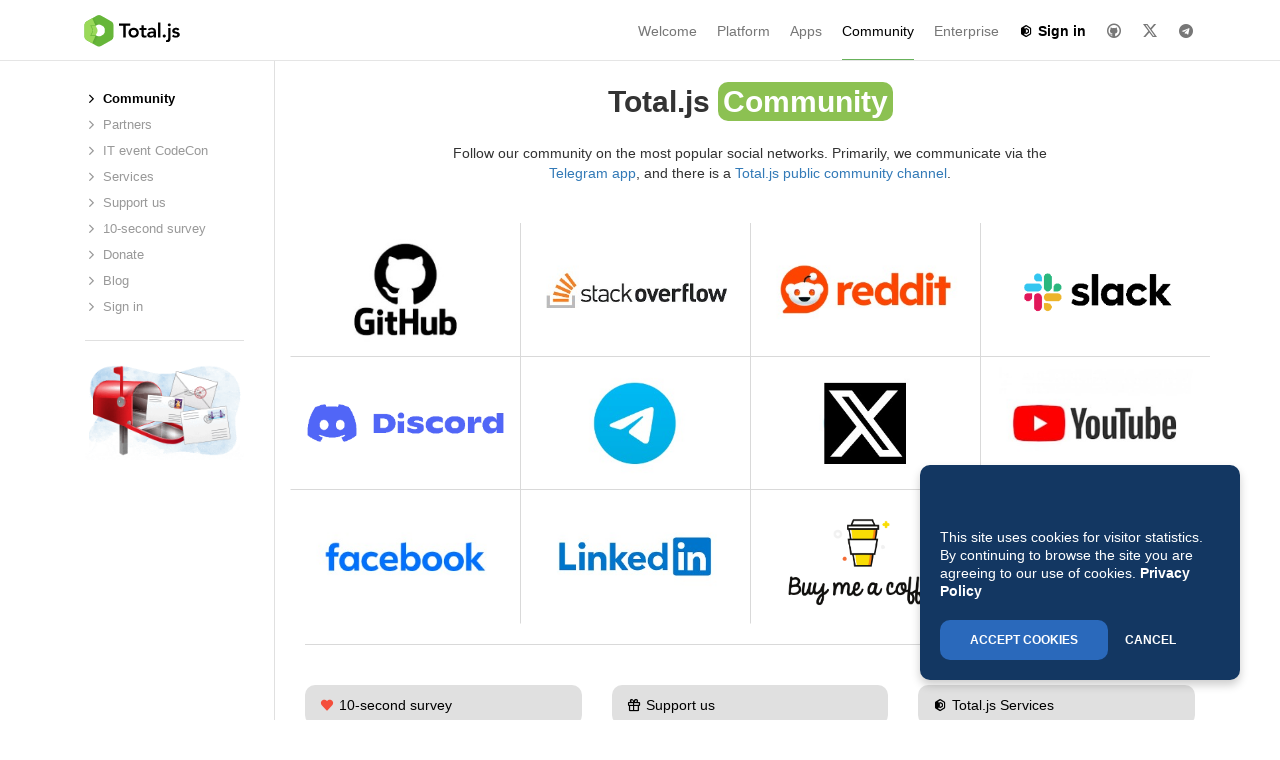

--- FILE ---
content_type: text/html; charset=utf-8
request_url: https://www.totaljs.com/community/
body_size: 9512
content:
<!DOCTYPE html><html lang="en"><head><meta charset="utf-8" /><meta http-equiv="X-UA-Compatible" content="IE=10" /><meta name="format-detection" content="telephone=no" /><meta name="viewport" content="width=device-width, initial-scale=1, user-scalable=no" /><meta name="robots" content="all,follow" /><link rel="stylesheet" href="https://cdn.componentator.com/spa.min@19.css" /><link rel="icon" href="/favicon.ico" type="image/x-icon" /><link rel="preconnect" href="https://fonts.googleapis.com" /><link rel="preconnect" href="https://fonts.gstatic.com" crossorigin /><script src="https://cdn.componentator.com/spa.min@19.js"></script><script src="/ui-webui-1o794oj.min.js"></script><style>:root{--color:#68B25B;--radius:10px}.ti{transform:none}.CMS_keyword{padding:3px 5px;border-radius:var(--radius);color:#FFF;background-color:#8CC152 !important}html,body{margin:0;padding:0}body{background-color:#fff}.CMS_mv{margin-bottom:var(--gap)}.CMS_mh{padding:0 var(--gap)}h1{margin:0 0 20px;padding:0;font-weight:600;font-size:30px}h2{margin:0 0 15px;padding:0;font-weight:600;font-size:23px}h3{margin:0 0 10px;padding:0;font-weight:600;font-size:18px}.subheader{display:none;position:fixed;z-index:1;bottom:0;border-top:1px solid #e0e0e0;text-align:center;width:100%;padding:12px 30px;background-color:#fff}.subheader button{border:0;outline:0;background-color:#fff}header{background-color:#FFF;position:sticky;top:0;z-index:1;border-bottom:1px solid rgb(0 0 0 / 10%)}header>div{height:60px;display:flex;justify-content:space-between;padding:20px 30px;margin:0 auto;max-width:1170px}header>div .logo img{width:100px;margin:-8px 0 0 -5px}header>div nav a{position:relative;margin:0 10px;font-weight:400;color:#777}header>div nav>a i{margin-right:5px}header>div nav>a.highlight{font-weight:bold;color:#000}header>div nav a:hover{text-decoration:none;color:#000}header>div nav a.selected{color:#000}header>div nav a.selected:after{content:'';width:100%;height:1px;background-color:var(--color);position:absolute;bottom:-21px;left:0}header .socials{display:inline-block;min-width:99px}header .socials a{font-size:16px}header .socials a:last-child{margin-right:0}footer{text-align:center;padding:10px 0;margin:0 auto 30px;font-size:11px;color:#000;max-width:500px;border-top:1px solid rgb(0 0 0 / 10%)}footer nav{margin-bottom:5px}footer nav a{margin:0 5px;font-size:12px;font-weight:bold;color:#000;font-family:$font}footer nav a:hover{color:#555}footer a{color:black}.mobilemenu{display:none;position:absolute;top:15px;right:0;margin:0 10px 0 15px;border:0;background-color:transparent;font-size:20px}.mobilemenu button{border:0;outline:0;cursor:pointer;background-color:transparent;color:#505050;font-size:14px;font-weight:700;text-align:center;padding:0;margin-top:6px}.mobilemenu button i{margin-left:5px;transition:all 0.2s}.mobilemenu button:hover{color:#000}.cms-container{display:flex;max-width:1170px;margin:0 auto}.cms-content{padding:0 30px 30px;margin-left:220px;width:100%}.sidemenu{transition:all .2s;border-right:1px solid #e0e0e0;background-color:#fff;position:fixed;top:60px;height:100%;width:220px;padding:26px 30px 30px;overflow-y:auto}.sidemenu nav{font-size:13px}.sidemenu nav a{display:block;color:#999;font-weight:400;padding:4px 0}.sidemenu nav a.selected{color:#000 !important;font-weight:700}.sidemenu nav a:hover{text-decoration:none;color:#000}.sidemenu nav .navheadline{color:#000;padding:4px 0;font-weight:500}.closemenu{display:none;border:0;background-color:#fff;outline:0;padding:0;margin-bottom:15px;font-size:18px}.editormainmenu{margin-left:auto}.editorsubmenu{margin-top:30px}.editorsubmenu a{display:block;padding:4px 0}@media(max-width:991px){.sidemenu{top:0;left:-100%;visibility:hidden}.cms-content{margin-left:0}.subheader{display:block}.submenu-visible .sidemenu{left:0;z-index:1;visibility:visible}.closemenu{display:block}.mobilemenu-visible .subheader{display:none}.submenu-visible .mobilemenu{pointer-events:none}}@media(max-width:768px){.container{padding-left:0;padding-right:0}header>div{padding-left:15px}.cms-content{padding-left:15px;padding-right:15px}h1{font-size:24px}h2{font-size:21px}h3{font-size:18px}.wp{padding-left:15px;padding-right:15px}.nowrap{overflow-x:auto;text-overflow:clip;overflow-scrolling:touch}.mb-lg{margin-bottom:60px}.mb-md{margin-bottom:30px}.mb-sm{margin-bottom:15px}header nav{display:none}.mobilemenu-visible header .socials{text-align:center;margin-top:15px;border-top:1px solid #e0e0e0;display:block}.mobilemenu-visible header .socials a{margin:0;text-align:center;font-size:22px;display:inline-block}.mobilemenu-visible header nav{display:block;position:absolute;left:0;top:60px;width:100%;height:calc(100vh - 60px);background-color:#fff}.mobilemenu-visible header nav a{display:block;text-align:left;padding:10px 15px;font-size:16px}.mobilemenu-visible header nav a:first-child{margin-top:15px}.mobilemenu-visible header nav a:last-child{margin-bottom:15px;margin-right:15px}.mobilemenu-visible header nav a.selected{color:var(--color)}.mobilemenu-visible header nav a.selected:after{display:none}.mobilemenu-visible header .mainmenu a.selected:after{display:none}.mobilemenu{display:block}}.discount{background-color:#8B0D01;display:flex;justify-content:center}.discount img{max-height:50px}</style><style>.w-codehighlighter pre,.w-codehighlighter .hljs{background-color:rgba(0,0,0,0.05);margin:0;padding:10px;border-radius:var(--radius);text-align:left}.w-codehighlighter .hljs{background-color:transparent}.w-codehighlighter pre code{display:inline-block;margin:0;padding:0;position:relative;width:100%}.w-partrenderer{border:1px solid rgba(0,0,0,0.15);padding:15px;border-radius:var(--radius)}.w-team{text-align:center}.w-team-member{margin-bottom:30px}.w-team-photo{padding:0 10px}.w-team-photo img{border-radius:100px;margin:0 auto}.w-team-name{font-weight:bold;text-align:center;text-overflow:ellipsis;white-space:nowrap;overflow:hidden}.w-team-position{font-size:12px;color:gray;text-align:center;text-overflow:ellipsis;white-space:nowrap;overflow:hidden}.w-team-link{font-size:12px;border-bottom:1px solid #F0F0F0;padding-bottom:10px;display:block}.w-team-link i{margin-right:5px}.w-team-info{margin:0;padding:20px 0 0}.w-summary-image{width:200px;float:left;margin-top:5px}.w-summary-body{margin-left:250px;min-height:210px}.w-summary-text{margin-bottom:10px}.w-summary-caption{font-size:20px;font-weight:bold;margin-bottom:10px;line-height:24px}@media(max-width:998px){.w-summary-image{width:140px;float:left}.w-summary-body{margin-left:180px;min-height:150px}}@media(max-width:768px){.w-summary-image{width:120px;float:none}.w-summary-body{margin-left:0;margin-top:20px}}.w-expansionlist-items{margin:0;padding:0}.w-expansionlist-item{padding:0;margin:0;border-bottom:1px solid rgba(0,0,0,0.1)}.w-expansionlist-item>span{float:right;margin:14px 0 0;font-size:14px;color:#999}.w-expansionlist-item:hover>span,.w-expansionlist-item:hover .w-expansionlist-title{color:#000}.w-expansionlist-item>span:before{content:'\ea08'}.w-expansionlist-title{padding:10px 0;cursor:pointer}.w-expansionlist-body{display:none;padding:10px 0;border-top:1px solid rgba(0,0,0,0.05)}.w-expansionlist-selected .w-expansionlist-title{font-weight:bold}.w-expansionlist-selected .w-expansionlist-body{display:block}.w-expansionlist-selected>span:before{content:'\e9ea'}.CMS_preview .w-expansionlist-body{display:block !important}@media(max-width:767px){.w-expansionlist-title{overflow-x:auto;text-overflow:clip;overflow-scrolling:touch}}.w-socialnetworks{text-align:center;margin-top:15px}.w-socialnetworks .links a{position:relative;display:inline-block;border-left:1px solid rgba(0,0,0,0.15);color:#888;width:120px}.w-socialnetworks .links a:hover{text-decoration:none;color:black}.w-socialnetworks .links a:first-child{border-left:0}.w-socialnetworks i{font-size:28px;display:block;margin-bottom:5px}.w-socialnetworks span{display:block;font-size:14px}.w-socialnetworks label{color:#A0A0A0;text-align:center;margin-bottom:15px;font-size:12px;display:block}@media(max-width:768px){.w-socialnetworks .links a{display:inline-block;position:relative;border:0;width:30%;padding:10px 0;vertical-align:top;text-align:center}.w-socialnetworks .links a:first-child{border-top:0}}.w-box-radius{border-radius:var(--radius)}.w-keyvalue dl{display:flex;flex-flow:row;flex-wrap:wrap;overflow:visible;margin:0 0 5px}.w-keyvalue dt{flex:0 0 30%;text-overflow:ellipsis;overflow:hidden;opacity:0.7}.w-keyvalue dd{flex:0 0 70%;margin-left:auto;text-align:left;text-overflow:ellipsis;overflow:hidden}.w-images .row{margin-left:0;margin-right:0}.w-images-image{padding:0}.w-insight-item{margin:0;background-color:#F0F0F0;font-size:18px;display:table;table-layout:fixed;margin-bottom:10px}.w-insight-item p{margin-bottom:20px;line-height:22px}.w-insight h2{color:#000}.w-insight-img{display:table-cell;width:30%;vertical-align:top}.w-insight-body{display:table-cell;width:70%;vertical-align:middle}.w-insight-padding{padding:0 25px}.w-insight-padding>a i{margin-left:6px}@media(max-width:998px){.w-insight-item{font-size:16px}.w-insight-item p{line-height:18px}.w-insight-img{width:40%}.w-insight-body{width:60%}}@media(max-width:768px){.w-insight-padding{padding:25px}.w-insight-body{display:block;width:100%}.w-insight-img{display:block;width:100%}.w-insight-item{display:block;font-size:16px}}.w-componentator{margin-bottom:15px}.w-componentator img{border:1px solid #E0E0E0}.w-componentator a{text-decoration:none !important;text-align:center;display:block;padding:15px}.w-componentator span{display:block;color:#A0A0A0;margin:10px 0 0;font-size:11px}.w-componentator span:hover{text-decoration:none}.w-componentator b{display:block;color:black;font-size:12px;overflow:hidden;text-overflow:ellipsis;white-space:nowrap}.w-componentator b:hover{text-decoration:none}.CMS_preview .w-code>label{font-size:11px;color:#777;display:block}.w-bufferwall_item{background-color:#F8F8F8;border:1px solid rgba(0,0,0,0.15);margin-bottom:25px;border-radius:var(--radius)}.w-bufferwall_item img{border-radius:var(--radius) var(--radius) 0 0}.w-bufferwall_link{height:76px;display:block;overflow:hidden;line-height:16px;padding:10px 10px 0;color:gray}.w-bufferwall_link strong{color:#000}.w-bufferwall_link span{margin-left:5px}.w-bufferwall_link .new{background-color:red;color:#FFF;font-size:11px;padding:2px 4px;border-radius:var(--radius);float:left;line-height:11px;font-weight:bold;margin:0 5px 0 0}.w-bufferwall_link:hover,.w-bufferwall_link:hover *{text-decoration:none !important}.w-bufferwall_date{font-size:12px;color:gray;padding:3px 10px 10px;overflow:hidden;text-overflow:ellipsis;white-space:nowrap}.w-bufferwall_swipe{text-align:center;font-size:11px;color:#A0A0A0;display:none}.w-bufferwall_swipe span{margin:0 10px}@media (min-width:768px) and (max-width:991px){.w-bufferwall_link{font-size:12px}}@media (max-width:768px){.w-bufferwall_swipe{display:block}.ui-mobilecarousel .w-bufferwall_item{margin-bottom:0 !important}}.w-partners-logo img{transition:all 0.5s;display:block}.w-partners-logo:hover img{opacity:0.6}@media(min-width:768px){.w-partners .row .col-sm-3{border-left:1px solid rgba(0,0,0,0.15);border-bottom:1px solid rgba(0,0,0,0.15)}.w-partners .row .col-sm-3:nth-child(-n+4){border-top-color:transparent}.w-partners .row .col-sm-3:nth-child(4n+1),.w-partners .row .col-sm-3:first-child{border-left-color:transparent}.w-partners .row .col-sm-3:nth-last-child(4),.w-partners .row .col-sm-3:nth-last-child(3),.w-partners .row .col-sm-3:nth-last-child(2),.w-partners .row .col-sm-3:nth-last-child(1){border-bottom-color:transparent}.w-partners .row .col-sm-2{border-left:1px solid rgba(0,0,0,0.15);border-bottom:1px solid rgba(0,0,0,0.15)}.w-partners .row .col-sm-2:nth-child(-n+6){border-top-color:transparent}.w-partners .row .col-sm-2:nth-child(6n+1),.w-partners .row .col-sm-2:first-child{border-left-color:transparent}.w-partners .row .col-sm-2:nth-last-child(6),.w-partners .row .col-sm-2:nth-last-child(5),.w-partners .row .col-sm-2:nth-last-child(6),.w-partners .row .col-sm-2:nth-last-child(4),.w-partners .row .col-sm-2:nth-last-child(3),.w-partners .row .col-sm-2:nth-last-child(2),.w-partners .row .col-sm-2:nth-last-child(1){border-bottom-color:transparent}}@media(max-width:767px){.w-partners .row .col-xs-6{border-left:1px solid rgba(0,0,0,0.15);border-bottom:1px solid rgba(0,0,0,0.15)}.w-partners .row .col-xs-6:nth-child(-n+2){border-top-color:transparent}.w-partners .row .col-xs-6:nth-child(2n+1),.w-partners .row .col-xs-6:first-child{border-left-color:transparent}.w-partners .row .col-xs-6:nth-last-child(2),.w-partners .row .col-xs-6:nth-last-child(1){border-bottom-color:transparent}.w-partners .row .col-xs-4{border-left:1px solid rgba(0,0,0,0.15);border-bottom:1px solid rgba(0,0,0,0.15)}.w-partners .row .col-xs-4:nth-child(-n+3){border-top-color:transparent}.w-partners .row .col-xs-4:nth-child(3n+1),.w-partners .row .col-xs-4:first-child{border-left-color:transparent}.w-partners .row .col-xs-4:nth-last-child(3),.w-partners .row .col-xs-4:nth-last-child(2),.w-partners .row .col-xs-4:nth-last-child(1){border-bottom-color:transparent}}.w-imagelinks a{position:relative;display:block;color:#999;font-size:16px}.w-imagelinks a:hover{text-decoration:none;color:#000}.w-imagelinks a span{display:block;text-overflow:ellipsis;white-space:nowrap;overflow:hidden}.w-imagelinks_link{text-align:center;padding-top:20px;padding-bottom:20px}.w-imagelinks img{display:block;margin-left:auto;margin-right:auto;border-radius:var(--radius)}.w-features4-item{margin-bottom:50px}.w-features4-icon{display:block;margin:0 auto;width:80px;height:80px;border-radius:30px;background-color:black;margin-bottom:10px;color:white;text-align:center;font-size:30px;padding:18px 0 0}.w-features4-title{text-align:center;font-weight:bold;color:black}.w-features4-title a{color:black}.w-features4-item p{font-size:13px;color:#A0A0A0;text-align:center;line-height:16px;max-width:250px;margin:10px auto 0;display:block;height:80px;overflow:hidden}.w-features4-smoke .w-features4-icon{background-color:#E0E0E0;color:black !important}.w-features4-yellow .w-features4-icon{background-color:#F6BB42}.w-features4-orange .w-features4-icon{background-color:#E9573F}.w-features4-green .w-features4-icon{background-color:#8CC152}.w-features4-blue .w-features4-icon{background-color:#3BAFDA}.w-features4-red .w-features4-icon{background-color:#DA4453}.w-features4-pink .w-features4-icon{background-color:#D770AD}.w-features4-mint .w-features4-icon{background-color:#37BC9B}.w-features4-purple .w-features4-icon{background-color:#967ADC}.w-features4-white .w-features4-icon{background-color:white;color:black !important}.w-features4-black .w-features4-icon{background-color:#202020}@media(min-width:768px){.w-features4-item:nth-last-child(1){margin-bottom:0}.w-features4-item:nth-last-child(2){margin-bottom:0}.w-features4-item:nth-last-child(3){margin-bottom:0}}@media(max-width:767px){.w-features4-item:nth-last-child(1){margin-bottom:0}.w-features4-item:nth-last-child(2){margin-bottom:0}}.w-article article{display:flex;align-items:center;margin-bottom:40px;margin-top:40px}.w-article article>div{width:50%}.w-article article>div:first-child{margin-right:60px}.w-article article h2{font-size:26px;margin-bottom:10px;margin-top:10px;line-height:32px}.w-article article p{font-size:15px;color:rgba(0,0,0,0.6);margin-top:0}.w-article article.w-article-right>div:first-child{order:2;margin-right:0;margin-left:60px}.w-article-left{align-items:left}.w-article-right{align-items:right}@media(max-width:768px){.w-article article{flex-direction:column}.w-article article>div{width:100%}.w-article article>div:first-child{margin-right:0}.w-article article.w-article-right>div:first-child{order:2;margin-right:0;margin-left:0}.w-article article.w-article-left>div:first-child{order:2}}.w-properties-prop{text-align:center;margin-bottom:var(--margin)}.w-properties-size-small .w-properties-icon{font-size:30px;margin-bottom:10px}.w-properties-size-small .w-properties-text{font-size:12px}.w-properties-size-medium .w-properties-icon{font-size:40px;margin-bottom:10px}.w-properties-size-medium .w-properties-text{font-size:14px}.w-properties-size-large .w-properties-icon{font-size:50px;margin-bottom:10px}.w-properties-size-large .w-properties-text{font-size:16px}.w-alert{padding:0}.w-alert blockquote{border-width:2px;border-style:solid;margin:0;border-radius:var(--radius)}.w-alert-size-small{padding:8px;font-size:12px;line-height:16px}.w-alert-size-medium{padding:15px;font-size:14px;line-height:18px}.w-alert-size-large{padding:25px;font-size:16px;line-height:22px}.w-alert-align-center{text-align:center}.w-alert-align-right{text-align:right}.w-alert-color1{background-color:#F9F1CA;border-color:#F5E79E;color:#8A6D3B}.w-alert-color2{background-color:#EFDFDF;border-color:#E6CDD1;color:#9D4A45}.w-alert-color3{background-color:#E2EFDA;border-color:#DAE8C9;color:#4A7443}.w-alert-color4{background-color:#DDEDF6;border-color:#C5E7F0;color:#416F8C}.w-tags a{display:inline-block;position:relative;border-radius:var(--radius);font-size:13px;padding:2px 8px;margin:0 5px 8px 0;text-decoration:none;color:#FFF;font-weight:bold}.w-tags-large a{padding:6px 12px;margin:0 10px 12px 0;font-size:16px}.w-tags a:hover{opacity:0.8}.w-tags-color1 a{background-color:#3574CF}.w-tags-color2 a{background-color:#E8483F}.w-tags-color3 a{background-color:#303030}.w-tags-color4 a{background-color:#76BA16}.w-tags-color5 a{background-color:#FFFB62;color:black}.w-tags-color6 a{background-color:#FFA313}.w-gradient-radius{border-radius:var(--radius)}.w-gradient-color1{background-color:#4158D0;background-image:linear-gradient(43deg,#4158D0 0%,#C850C0 46%,#FFCC70 100%)}.w-gradient-color2{background-color:#0093E9;background-image:linear-gradient(160deg,#0093E9 0%,#80D0C7 100%)}.w-gradient-color3{background-color:#8EC5FC;background-image:linear-gradient(62deg,#8EC5FC 0%,#E0C3FC 100%)}.w-gradient-color4{background-color:#8EC5FC;background-image:linear-gradient(62deg,#8EC5FC 0%,#E0C3FC 100%)}.w-gradient-color5{background-color:#00DBDE;background-image:linear-gradient(90deg,#00DBDE 0%,#FC00FF 100%)}.w-gradient-color6{background-color:#FBAB7E;background-image:linear-gradient(62deg,#FBAB7E 0%,#F7CE68 100%)}.w-gradient-color7{background-color:#8BC6EC;background-image:linear-gradient(135deg,#8BC6EC 0%,#9599E2 100%)}.w-gradient-color8{background-color:#8BC6EC;background-image:linear-gradient(135deg,#8BC6EC 0%,#9599E2 100%)}.w-gradient-color9{background-color:#8BC6EC;background-image:linear-gradient(135deg,#8BC6EC 0%,#9599E2 100%)}.w-gradient-color10{background-color:#3EECAC;background-image:linear-gradient(19deg,#3EECAC 0%,#EE74E1 100%)}.w-gradient-color11{background-color:#FFE53B;background-image:linear-gradient(147deg,#FFE53B 0%,#FF2525 74%)}.w-gradient-color12{background-color:#8BC6EC;background-image:linear-gradient(135deg,#8BC6EC 0%,#9599E2 100%)}.w-gradient-color13{background-color:#74EBD5;background-image:linear-gradient(90deg,#74EBD5 0%,#9FACE6 100%)}.w-gradient-color14{background-color:#FF3CAC;background-image:linear-gradient(225deg,#FF3CAC 0%,#784BA0 50%,#2B86C5 100%)}.w-gradient-color15{background-color:#FF3CAC;background-image:linear-gradient(225deg,#FF3CAC 0%,#784BA0 50%,#2B86C5 100%)}.w-gradient-color16{background-image:linear-gradient(111.4deg,rgba(238,113,113,1) 1%,rgba(246,215,148,1) 58%)}.w-gradient-color17{background-image:linear-gradient(173.1deg,rgba(226,66,249,0.94) 10.2%,rgba(79,147,249,1) 77.3%)}.w-gradient-color18{background-image:linear-gradient(108.7deg,rgba(221,22,224,1) 11%,rgba(111,22,190,1) 88.2%)}.w-gradient-color19{background-image:radial-gradient(circle farthest-corner at 10% 20%,rgba(37,145,251,0.98) 0.1%,rgba(0,7,128,1) 99.8%)}.w-gradient-color20{background-image:linear-gradient(109.6deg,rgba(255,179,189,1) 1.8%,rgba(254,248,154,1) 50.6%,rgba(161,224,186,1) 100.3%)}.w-gradient-color21{background-image:radial-gradient(circle 874px at 9.8% 8%,rgba(255,20,175,1) 0%,rgba(22,22,22,1) 58.4%)}.w-gradient-color22{background-image:radial-gradient(circle farthest-corner at -4.5% 34.3%,rgba(13,20,174,1) 0%,rgba(243,165,140,1) 90%)}.w-gradient-color23{background-image:linear-gradient(89.9deg,rgba(255,243,110,1) 16.9%,rgba(30,204,214,1) 55.1%,rgba(5,54,154,1) 90.7%)}.w-gradient-color24{background-image:linear-gradient(103.3deg,rgba(252,225,208,1) 30%,rgba(255,173,214,1) 55.7%,rgba(162,186,245,1) 81.8%)}.w-gradient-color25{background-image:linear-gradient( 69.7deg,rgba(244,37,243,1) 1.4%,rgba(244,87,1,1) 36.2%,rgba(255,204,37,1) 72.2%,rgba(20,196,6,1) 113%)}.w-gradient-color26{background-image:linear-gradient( 65.9deg,rgba(85,228,224,1) 5.5%,rgba(75,68,224,0.74) 54.2%,rgba(64,198,238,1) 55.2%,rgba(177,36,224,1) 98.4%)}.w-gradient-color27{background-image:linear-gradient( 97.3deg,rgba(25,50,70,0.81) 10.7%,rgba(155,65,25,0.72) 39.5%,rgba(255,192,0,0.81) 69.7%)}.w-gradient-color28{background-image:linear-gradient( 111.5deg,rgba(254,210,255,1) -7.2%,rgba(115,9,112,1) 100.2%)}.w-gradient-color29{background-image:linear-gradient( 76.9deg,rgba(255,90,90,1) 27.2%,rgba(130,5,255,1) 79.9%)}.w-gradient-color30{background-image:linear-gradient( 109.6deg,rgba(255,24,134,1) 11.2%,rgba(252,232,68,1) 52%,rgba(53,178,239,1) 100.2%)}.w-video>div{position:relative;padding-bottom:56.25%;padding-top:25px;height:0}.w-video iframe{position:absolute;top:0;left:0;width:100%;height:94%}.w-paragraph2-title{font-size:17px;font-weight:bold;margin-bottom:10px}.w-paragraph2 p{line-height:18px;margin:0 0 15px;padding:0;font-size:14px}.w-paragraph2 p:last-child{margin-bottom:0}.w-paragraph2-center *{text-align:center}.w-paragraph2-right *{text-align:right}.w-paragraph2-justify *{text-align:justify}.w-textimageright p{margin:0 0 15px;font-size:14px;line-height:20px}.w-textimageright img{width:100%}@media(max-width:767px){.w-textimageright .col-sm-6 div:fist-child{margin:0 0 20px}.w-textimageright-image .img-responsive{margin-left:auto;margin-right:auto}}.w-textimageleft p{margin:0 0 15px;font-size:14px;line-height:20px}.w-textimageleft img{width:100%}@media(max-width:767px){.w-textimageleft-image .img-responsive{margin-left:auto;margin-right:auto}}.w-panelsthirds-body{padding:20px 20px 5px;border-radius:3px;display:inline-block;width:100%;margin-bottom:15px}.w-panelsthirds-body h3{margin:0 0 10px;padding:0;font-size:16px}.w-panelsthirds-body-smoke{background-color:#F0F0F0}.w-panelsthirds-body-yellow{background-color:#FFFED9}.w-panelsthirds-body-green{background-color:#F1FFDC}.w-panelsthirds-body-blue{background-color:#D6F9FF}.w-panelsthirds-body-red{background-color:#FFE1E5}.w-panelsthirds-body-white{background-color:white}.w-panelsthirds-body-black{background-color:#202020;color:white}.w-panelsthirds-body i{margin-right:8px}.w-panelsthirds-body p{margin:0 0 10px;line-height:18px}.w-panelsthirds b,.w-panelsthirds strong{line-height:16px}.w-panelsthirds-swipe{text-align:center;font-size:11px;color:#A0A0A0;display:none}.w-panelsthirds-swipe span{margin:0 10px}.CMS_preview .w-panelsthirds-swipe{display:block}@media (max-width:980px) and (min-width:768px){.w-panelsthirds-body{padding:15px 15px 5px}}@media (max-width:768px){.w-panelsthirdsswipe{display:block}.ui-mobilecarousel .w-panelsthirds-body{margin-bottom:0 !important}}.w-paragraph p{margin:0 0 15px;padding:0;font-size:14px}.w-paragraph p:last-child{margin-bottom:0}.w-paragraph-center{text-align:center}.w-paragraph-right{text-align:right}.w-paragraph-justify{text-align:justify}.w-features3-item{margin-bottom:50px}.w-features3-icon{display:block;margin:0 auto;width:80px;height:80px;border-radius:30px;background-color:#000;margin-bottom:10px;color:#FFF;text-align:center;font-size:30px;padding:18px 0 0}.w-features3-title{text-align:center;font-weight:bold;color:#000}.w-features3-title a{color:#000}.w-features3-item p{font-size:13px;color:#A0A0A0;text-align:center;line-height:16px;max-width:250px;margin:10px auto 0;display:block;height:80px;overflow:hidden}.w-features3-smoke .w-features3-icon{background-color:#E0E0E0;color:#000 !important}.w-features3-yellow .w-features3-icon{background-color:#F6BB42}.w-features3-orange .w-features3-icon{background-color:#E9573F}.w-features3-green .w-features3-icon{background-color:#8CC152}.w-features3-blue .w-features3-icon{background-color:#3BAFDA}.w-features3-red .w-features3-icon{background-color:#DA4453}.w-features3-pink .w-features3-icon{background-color:#D770AD}.w-features3-mint .w-features3-icon{background-color:#37BC9B}.w-features3-purple .w-features3-icon{background-color:#967ADC}.w-features3-white .w-features3-icon{background-color:#FFF;color:#000 !important}.w-features3-black .w-features3-icon{background-color:#202020}@media(min-width:768px){.w-features3-item:nth-last-child(1){margin-bottom:0}.w-features3-item:nth-last-child(2){margin-bottom:0}.w-features3-item:nth-last-child(3){margin-bottom:0}}@media(max-width:767px){.w-features3-item:nth-last-child(1){margin-bottom:0}.w-features3-item:nth-last-child(2){margin-bottom:0}}.w-line hr{border-color:rgba(0,0,0,0.15);margin:15px 0}.w-headline p{margin-bottom:0;font-size:14px;margin-left:auto;margin-right:auto}.w-headline-align-center *{text-align:center}.w-headline-align-right *{text-align:right}.w-headline-align-justify *{text-align:justify}.w-linkbutton-block a{display:block;width:100%}.w-linkbutton-small a{padding:5px 10px;font-size:11px}.w-linkbutton-medium a{padding:10px 15px}.w-linkbutton-large a{padding:20px 30px;font-size:16px}.w-linkbutton-smoke a{background-color:#E0E0E0;color:black !important}.w-linkbutton-yellow a{background-color:#F6BB42}.w-linkbutton-orange a{background-color:#E9573F}.w-linkbutton-green a{background-color:#8CC152}.w-linkbutton-blue a{background-color:#3BAFDA}.w-linkbutton-red a{background-color:#DA4453}.w-linkbutton-pink a{background-color:#D770AD}.w-linkbutton-mint a{background-color:#37BC9B}.w-linkbutton-purple a{background-color:#967ADC}.w-linkbutton-white a{background-color:white;color:black !important}.w-linkbutton-black a{background-color:#202020}.w-linkbutton a{color:#FFF;text-align:center;border-radius:var(--radius);display:inline-block;position:relative}.w-linkbutton a:hover{text-decoration:none;opacity:0.9}.w-linkbutton i{margin-right:5px}.w-linkbutton-left a{text-align:left}.w-linkbutton-right a{text-align:right}@media(max-width:768px){.w-linkbutton-block-xs a{width:100%;display:block}}.w-buttonsgroup-button{display:flex;color:#333;align-items:center;cursor:pointer;background-color:#fff;transition:background-color 0.1s;font-size:15px;border:1px solid rgba(0,0,0,0.16);border-radius:var(--radius);padding:20px}.w-buttonsgroup-button i{font-size:34px;margin-right:20px}.w-buttonsgroup-button:hover{background-color:#f0f0f0;text-decoration:none}.w-buttonsgroup-name{font-weight:bold}.w-buttonsgroup-desc{font-size:13px;line-height:16px}.w-buttonsgroup{display:grid;overflow:hidden;grid-template-columns:repeat(3,1fr);grid-auto-rows:1fr;grid-column-gap:var(--gap);grid-row-gap:var(--gap)}@media (max-width:768px){.w-buttonsgroup{grid-template-columns:repeat(1,1fr)}}.w-features2-item{border-left:1px solid rgba(0,0,0,0.16);padding-top:25px;padding-bottom:5px;min-height:110px;overflow:hidden}.w-features2-icon{float:left;width:90px;font-size:40px;text-align:center}.w-features2-icon i{padding-top:5px}.w-features2-text{margin-left:90px;padding-right:10px;line-height:16px}.w-features2-item h3{font-size:16px;margin:2px 0 5px}.w-features2-item p{margin:0 0 20px;line-height:20px}.w-features2 .col-sm-4:first-child{border-left:0}.w-features2 .col-sm-6:first-child{border-left:0}.w-features2 hr{margin:0;border-color:rgba(0,0,0,0.16)}.w-features2-icon img{width:60px;height:60px;border-radius:3px}@media(max-width:980px) and (min-width:768px){.w-features2-icon{float:none;text-align:left;padding:0 20px}.w-features2-text{padding:10px 20px 0;margin:0;font-size:12px}.w-features2-text h3{font-size:14px}.w-features2-item{min-height:200px}}@media(max-width:768px){.w-features2-item{border:0;border-bottom:1px solid rgba(0,0,0,0.16)}.w-features2 hr{border:0}}.w-list ul{margin:0;padding:0;list-style-type:none}.w-list li{display:block;padding:6px 0;border-top:1px solid rgba(0,0,0,0.15);text-overflow:ellipsis;white-space:nowrap;overflow:hidden}.w-list li:first-child{border-top:0;padding-top:0}.w-list-icon{margin-right:8px;color:#6EBC45}.w-list-large{font-size:16px}.w-list-large li{padding:8px 0}@media(max-width:767px){.w-list li{overflow-x:auto;text-overflow:clip;overflow-scrolling:touch}.w-list .col-sm-6:last-child ul li:first-child{border-top:1px solid rgba(0,0,0,0.15);padding-top:6px}}.w-vcontainer>div{width:100%;margin:0 auto}.w-textimageflex h2{font-size:24px}.w-textimageflex p{font-size:16px;margin-top:0}.w-textimageflex .w-textimageflex-row{display:flex;align-items:center}.w-textimageflex-left .w-textimageflex-item:first-child{order:1}.w-textimageflex-left .w-textimageflex-item:last-child{order:2}.w-textimageflex-right .w-textimageflex-item:first-child{order:2}.w-textimageflex-right .w-textimageflex-item:last-child{order:1}.w-textimageflex-padding-small{padding:20px 0}.w-textimageflex-padding-medium{padding:40px 0}.w-textimageflex-padding-big{padding:60px 0}@media(max-width:768px){.w-textimageflex .w-textimageflex-row{flex-direction:column;align-items:flex-start}.w-textimageflex .w-textimageflex-row img{margin-bottom:30px}.w-textimageflex-right .w-textimageflex-item:first-child{order:1}.w-textimageflex-right .w-textimageflex-item:last-child{order:2}}.w-textimagecenter{text-align:center}.w-textimagecenter p{margin:0;font-size:14px;line-height:20px}.w-textimagecenter-body{margin-bottom:20px}.w-textimagecenter-pt{padding-top:30px}.w-textimagecenter-image img{margin-left:auto;margin-right:auto}@media(max-width:768px){.w-textimagecenter .col-sm-6 div{margin:0 20px 0}.w-textimagecenter h1,.w-textimagecenter h2,.w-textimagecenter h3{text-align:center !important}}.CMS_preview .w-form{padding:20px;background-color:#F0F0F0;border-radius:var(--radius)}.CMS_preview .w-form-name{font-size:17px;font-weight:bold}.CMS_preview .w-uiflow{padding:20px;background-color:#FFFED1;border-radius:var(--radius)}.CMS_preview .w-uiflow-name{font-size:17px;font-weight:bold}</style><title>Community - Total.js Platform</title><script src="/visitors.js"></script><link rel="stylesheet" href="https://cdnjs.cloudflare.com/ajax/libs/highlight.js/11.9.0/styles/default.min.css"><script src="https://cdnjs.cloudflare.com/ajax/libs/highlight.js/11.9.0/highlight.min.js"></script><body><ui-component name="exec"></ui-component><ui-component name="imageviewer" config="selector:.img-viewer;container:body"></ui-component><ui-component name="LAZY approve"></ui-component><ui-component name="LAZY message" config="style:2"></ui-component><ui-component name="cookie2" class="hidden">This site uses cookies for visitor statistics. By continuing to browse the site you are agreeing to our use of cookies. <a href="/privacy/">Privacy Policy</a></ui-component><header><div><a href="/" class="logo"><img src="/download/IYsqOb1cr61f.svg" alt="Total.js Platform"></a><nav class="mb-sm"><a href="/" target="">Welcome</a><a href="/platform/" target="">Platform</a><a href="/apps/" target="">Apps</a><a href="/community/" target="" class="selected">Community</a><a href="/enterprise/" target="">Enterprise</a><a href="https://account.totaljs.com" target="" class="highlight"><i class="ti ti-totaljs"></i>Sign in</a><div class="socials"><a href="https://github.com/totaljs/" target="_blank" title="Total.js GitHub"><i class="ti ti-github"></i></a><a href="https://twitter.com/totalframework" target="_blank" title="Total.js Twitter"><i class="ti ti-twitter-x"></i></a><a href="https://t.me/totaljs" target="_blank" title="Total.js Telegram"><i class="ti ti-telegram"></i></a></div></nav><button onclick="menu()" class="mobilemenu"><i class="ti ti-bars"></i></button></div></header><div class="subheader"><button onclick="submenu()" class="submenu"><i class="ti ti-align-left mr5"></i>Menu</button></div><div class="cms-container"><div class="sidemenu"><button onclick="closemenu()" class="closemenu"><i class="ti ti-times"></i></button><nav><!--<div class="navheadline">Navigation</div>--><a href="/community/" target="" class="selected"><i class="ti ti-angle-right mr5"></i>Community</a><a href="/partners/" target=""><i class="ti ti-angle-right mr5"></i>Partners</a><a href="/codecon/" target=""><i class="ti ti-angle-right mr5"></i>IT event CodeCon</a><a href="/services/" target=""><i class="ti ti-angle-right mr5"></i>Services</a><a href="/support/" target=""><i class="ti ti-angle-right mr5"></i>Support us</a><a href="/survey/" target=""><i class="ti ti-angle-right mr5"></i>10-second survey</a><a href="/donate/" target=""><i class="ti ti-angle-right mr5"></i>Donate</a><a href="https://blog.totaljs.com" target="_blank"><i class="ti ti-angle-right mr5"></i>Blog</a><a href="https://account.totaljs.com" target="_blank"><i class="ti ti-angle-right mr5"></i>Sign in</a></nav><div class="center hidden-xs"><hr /><div class="x center" data-id="IQ2MNB1cv61f"></div></div></div><div class="cms-content"><div id="CMS"><div><div class="w-emptyspace CMS_mh" data-cms-id="lskn7zg1"><div style="height:20px"></div></div><div class="w-vcontainer" data-cms-id="lsjfvfpb"><div style="max-width: 640px; min-width: 200px;"><div class="w-headline w-headline-align-center CMS_mv" data-cms-id="m0694nnoia"><h1 class="w-headline-h">Total.js <span class="CMS_keyword">Community</span></h1><p style="width: 100%;">Follow our community on the most popular social networks. Primarily, we communicate via the <a href="https://t.me/totaljs" target="_blank">Telegram app</a>, and there is a <a href="https://t.me/totaljs" target="_blank">Total.js public community channel</a>.</p></div><div class="w-emptyspace" data-cms-id="lsllrpso"><div style="height:20px"></div></div></div></div><div class="w-partners CMS_mv" data-cms-id="lsp5r758">
	<div class="row">
		<div class="w-partners-cell CMS_repeat col-sm-3 col-xs-6">
			<div class="w-partners-partner">
				<a href="https://github.com/totaljs/" class="w-partners-logo" target="_blank"><img loading="lazy" border="0" alt="Total.js GitHub" class="CMS_edit img-responsive" data-cms-width="300" data-cms-height="200" src="/download/Ie0Xzo1cg61f.jpg"></a>
			</div>
		</div>
		<div class="w-partners-cell CMS_repeat CMS_remove col-sm-3 col-xs-6">
			<div class="w-partners-partner">
				<a href="https://stackoverflow.com/questions/tagged/total.js" class="w-partners-logo" target="_blank"><img loading="lazy" border="0" alt="Total.js on the Stack Overflow" class="CMS_edit img-responsive" data-cms-width="300" data-cms-height="200" src="/download/IeegPm1cN61f.jpg"></a>
			</div>
		</div>
		<div class="w-partners-cell CMS_repeat CMS_remove col-sm-3 col-xs-6">
			<div class="w-partners-partner">
				<a href="https://www.reddit.com/r/totaljs/" class="w-partners-logo" target="_blank"><img loading="lazy" border="0" alt="Total.js reddit" class="CMS_edit img-responsive" data-cms-width="300" data-cms-height="200" src="/download/Ig3Pmy1co61f.jpg"></a>
			</div>
		</div>
		<div class="w-partners-cell CMS_repeat CMS_remove col-sm-3 col-xs-6">
			<div class="w-partners-partner">
				<a href="https://totaljs.slack.com/" class="w-partners-logo" target="_blank"><img loading="lazy" border="0" alt="Slack" class="CMS_edit img-responsive" data-cms-width="300" data-cms-height="200" src="/download/Ig8ZFt1cH61f.png"></a>
			</div>
		</div>
		<div class="w-partners-cell CMS_repeat CMS_remove col-sm-3 col-xs-6">
			<div class="w-partners-partner">
				<a href="https://discord.gg/Vwd6rAp4" class="w-partners-logo" target="_blank"><img loading="lazy" border="0" alt="Total.js Discord" class="CMS_edit img-responsive" data-cms-width="300" data-cms-height="200" src="/download/Ig3TU01cc61f.png"></a>
			</div>
		</div>
		<div class="w-partners-cell CMS_repeat CMS_remove col-sm-3 col-xs-6">
			<div class="w-partners-partner">
				<a href="https://t.me/totaljs" class="w-partners-logo" target="_blank"><img loading="lazy" border="0" alt="Total.js Telegram" class="CMS_edit img-responsive" data-cms-width="300" data-cms-height="200" src="/download/Ie0Xtf1c661f.jpg"></a>
			</div>
		</div>
		<div class="w-partners-cell CMS_repeat CMS_remove col-sm-3 col-xs-6">
			<div class="w-partners-partner">
				<a href="https://twitter.com/totalframework" class="w-partners-logo" target="_blank"><img loading="lazy" border="0" alt="X" class="CMS_edit img-responsive" data-cms-width="300" data-cms-height="200" src="/download/Ie0Y6e1cc61f.jpg"></a>
			</div>
		</div>
		<div class="w-partners-cell CMS_repeat CMS_remove col-sm-3 col-xs-6">
			<div class="w-partners-partner">
				<a href="https://www.youtube.com/channel/UCRlrBVH0dBYrLb0k3Gs3y6w" class="w-partners-logo" target="_blank"><img loading="lazy" border="0" alt="Total.js YouTube" class="CMS_edit img-responsive" data-cms-width="300" data-cms-height="200" src="/download/Idyx0k1cq61f.jpg"></a>
			</div>
		</div><div class="w-partners-cell CMS_repeat CMS_remove col-sm-3 col-xs-6">
			<div class="w-partners-partner">
				<a href="https://www.facebook.com/totaljs.web.framework/" class="w-partners-logo" target="_blank"><img loading="lazy" border="0" alt="Total.js Facebook" class="CMS_edit img-responsive" data-cms-width="300" data-cms-height="200" src="/download/IdywPZ1cj61f.jpg"></a>
			</div>
		</div><div class="w-partners-cell CMS_repeat CMS_remove col-sm-3 col-xs-6">
			<div class="w-partners-partner">
				<a href="https://www.linkedin.com/groups/8109884/" class="w-partners-logo" target="_blank"><img loading="lazy" border="0" alt="Total.js LinkedIn" class="CMS_edit img-responsive" data-cms-width="300" data-cms-height="200" src="/download/IdywVP1cw61f.jpg"></a>
			</div>
		</div><div class="w-partners-cell CMS_repeat CMS_remove col-sm-3 col-xs-6">
			<div class="w-partners-partner">
				<a href="https://www.buymeacoffee.com/totaljs" class="w-partners-logo" target="_blank"><img loading="lazy" border="0" alt="Total.js Buy me a coffee" class="CMS_edit img-responsive" data-cms-width="300" data-cms-height="200" src="/download/Ig3Q381c961f.png"></a>
			</div>
		</div><div class="w-partners-cell CMS_repeat CMS_remove col-sm-3 col-xs-6">
			<div class="w-partners-partner">
				<a href="https://ko-fi.com/totaljs" class="w-partners-logo" target="_blank"><img loading="lazy" border="0" alt="Total.js Ko-fi" class="CMS_edit img-responsive" data-cms-width="300" data-cms-height="200" src="/download/Ig3QPH1ch61f.png"></a>
			</div>
		</div>
		
		
		
		
		
		
		
		
	</div>
</div><div class="w-line CMS_mv" data-cms-id="lsp6gbaa"><hr></div><div class="w-emptyspace" data-cms-id="lsokq0of"><div style="height:20px"></div></div><div class="w-columnsthirds CMS_mv" data-cms-id="lsp6grhh"><div class="row"><div class="col-sm-4"><div class="w-columnsthirds-body w-columnsthirds-body-1"><div class="w-linkbutton CMS_mv" data-cms-id="lsp6i2ji"><div class="w-linkbutton-medium w-linkbutton-smoke w-linkbutton-left w-linkbutton-block"><a href="/survey/"><i class="ti ti-heart-alt" style="color:#F44E3B"></i>10-second survey</a></div></div></div></div><div class="col-sm-4"><div class="w-columnsthirds-body w-columnsthirds-body-2"><div class="w-linkbutton CMS_mv" data-cms-id="lsp6i8rt"><div class="w-linkbutton-medium w-linkbutton-smoke w-linkbutton-left w-linkbutton-block"><a href="/support/"><i class="ti ti-gift"></i>Support us</a></div></div></div></div><div class="col-sm-4"><div class="w-columnsthirds-body w-columnsthirds-body-3"><div class="w-linkbutton CMS_mv" data-cms-id="lsp6i5uq"><div class="w-linkbutton-medium w-linkbutton-smoke w-linkbutton-left w-linkbutton-block"><a href="/services/"><i class="ti ti-totaljs"></i>Total.js Services</a></div></div></div></div></div></div><div class="w-line CMS_mv" data-cms-id="lsokn8ie"><hr></div><div class="w-headline w-headline-align-center" data-cms-id="lsokmwo1"><h2 class="w-headline-h"><i class="ti ti-totaljs-alt" style="color:#68BC00"></i>&nbsp;Meet Total.js team&nbsp;<i class="ti ti-totaljs-alt" style="color:#68BC00"></i><br></h2></div><div class="w-vcontainer" data-cms-id="lsp5pyoa"><div style="max-width: 550px; min-width: 200px;"><div class="w-paragraph CMS_mv w-paragraph-center" data-cms-id="lsp5q6d0"><p>We are Total.js, a little big company with immense possibilities. Feel free to contact us with everything about the Total.js Platform.</p></div><div class="w-picture CMS_mv CMS_mh" data-cms-id="m6qw3l78">
	<div class="w-picture-image"><img loading="lazy" src="/download/Iyg0AN1cr61f.jpg" class="CMS_edit img-responsive img-rounded" border="0" alt="Total.js Family"></div>
</div><div class="w-vcontainer CMS_mv" data-cms-id="tulxyhloac"><div style="max-width: 500px; min-width: 200px;"><div class="w-gradient" data-cms-id="t0v1tojkv8"><div class="w-gradient-radius padding w-gradient-color24"><div><div class="w-paragraph2" data-cms-id="u189zzomrf"><p style="margin-bottom:5px"><i class="ti ti-buildings"></i>&nbsp;<b>Total.js LLC</b></p><p style="margin-bottom:5px">Viestova 28, 974 01 Banská Bystrica, Slovakia</p><p><a href="mailto:info@totaljs.com">info@totaljs.com</a></p></div></div></div></div></div></div></div></div><div class="w-emptyspace CMS_mv" data-cms-id="lsjfwfu7"><div style="height:20px"></div></div><div class="w-team" data-cms-id="lsokgym3"><div class="row"><div class="col-sm-3 col-xs-6"><div class="w-team-member"><div class="w-team-photo"><img border="0" alt="Peter Širka" class="img-responsive" data-cms-width="150" data-cms-height="150" src="/download/IdxQRW1cZ61f.jpg"></div><div class="w-team-info"><div class="w-team-name"><i class="ti ti-linkedin" style="color:#009CE0"></i>&nbsp;<a href="https://www.linkedin.com/in/petersirka/" target="_blank">Peter Širka</a></div><div class="w-team-position">CTO</div></div></div></div><div class="col-sm-3 col-xs-6"><div class="w-team-member"><div class="w-team-photo"><img border="0" alt="Michal Klačan" class="img-responsive" data-cms-width="150" data-cms-height="150" src="/download/IdxQSV1cJ61f.jpg"></div><div class="w-team-info"><div class="w-team-name"><i class="ti ti-linkedin" style="color:#009CE0"></i>&nbsp;<a href="https://www.linkedin.com/in/michal-klacan-8729675/" target="_blank">Michal Klacan</a></div><div class="w-team-position">CEO</div></div></div></div><div class="col-sm-3 col-xs-6"><div class="w-team-member"><div class="w-team-photo"><img border="0" alt="Dodo Marton" class="img-responsive" data-cms-width="150" data-cms-height="150" src="/download/IdxQWA1eJ61f.jpg"></div><div class="w-team-info"><div class="w-team-name">Dodo Marton</div><div class="w-team-position">Developer</div></div></div></div><div class="col-sm-3 col-xs-6"><div class="w-team-member"><div class="w-team-photo"><img border="0" alt="Pavol Danko" class="img-responsive" data-cms-width="150" data-cms-height="150" src="/download/IdxQZb1fJ60f.jpg"></div><div class="w-team-info"><div class="w-team-name">Pavol Danko</div><div class="w-team-position">Developer</div></div></div></div><div class="col-sm-3 col-xs-6"><div class="w-team-member"><div class="w-team-photo"><img border="0" alt="Marek Dorotovič" class="img-responsive" data-cms-width="150" data-cms-height="150" src="/download/IdxQau1gJ61f.jpg"></div><div class="w-team-info"><div class="w-team-name">Marek Dorotovič</div><div class="w-team-position">Developer</div></div></div></div><div class="col-sm-3 col-xs-6"><div class="w-team-member"><div class="w-team-photo"><img border="0" alt="Benjamin Tagrap" class="img-responsive" data-cms-width="150" data-cms-height="150" src="/download/J7FAh01cy61f.jpg"></div><div class="w-team-info"><div class="w-team-name">Benjamin Tagrap</div><div class="w-team-position">Developer</div></div></div></div><div class="col-sm-3 col-xs-6"><div class="w-team-member"><div class="w-team-photo"><img border="0" alt="Lucia Širková" class="img-responsive" data-cms-width="150" data-cms-height="150" src="/download/IdxQby1cv61f.jpg"></div><div class="w-team-info"><div class="w-team-name">Lucia Širková</div><div class="w-team-position">Graphics designer</div></div></div></div><div class="col-sm-3 col-xs-6"><div class="w-team-member"><div class="w-team-photo"><img border="0" alt="Gera G. Güiles" class="img-responsive" data-cms-width="150" data-cms-height="150" src="/download/IebYxW1c161f.jpg"></div><div class="w-team-info"><div class="w-team-name">Gera G. Güiles</div><div class="w-team-position">Developer</div></div></div></div><div class="col-sm-3 col-xs-6"><div class="w-team-member"><div class="w-team-photo"><img border="0" alt="Tomáš Novák" class="img-responsive" data-cms-width="150" data-cms-height="150" src="/download/IdxQdl1dv60f.jpg"></div><div class="w-team-info"><div class="w-team-name">Tomáš Novák</div><div class="w-team-position">Developer</div></div></div></div><div class="col-sm-3 col-xs-6"><div class="w-team-member"><div class="w-team-photo"><img border="0" alt="Louis Bertson" class="img-responsive" data-cms-width="150" data-cms-height="150" src="/download/IebYik1cS61f.jpg"></div><div class="w-team-info"><div class="w-team-name">Louis Bertson Nabaloum</div><div class="w-team-position">Developer</div></div></div></div></div></div><div class="w-line" data-cms-id="lsn06n3i"><hr></div><div class="w-emptyspace" data-cms-id="lsokvj0j"><div style="height:20px"></div></div><div class="w-vcontainer" data-cms-id="lsmyeca2"><div style="max-width: 600px; min-width: 200px;"><div class="w-gradient CMS_mv" data-cms-id="lsoh5cgn"><div class="w-gradient-radius padding w-gradient-color20"><div><div class="w-box" data-cms-id="lsoh5ih9"><div class="w-box-radius padding" style="background-color:#FFF"><div><div class="w-uiflow" data-cms-id="90xjzgxnhw"><ui-component name="uistudio" config="url:/uiilsmymzlr/"></ui-component></div></div></div></div></div></div></div></div></div><div class="w-emptyspace CMS_mv" data-cms-id="lsjfw3si"><div style="height:20px"></div></div></div></div><footer><nav></nav><div>&copy; 2026 Total.js Platform / <a href="https://www.totaljs.com/cms/">Total.js CMS</a></div><div class="mt10"><a href="https://european-union.europa.eu" target="_blank"><img src="https://cdn.componentator.com/eu.png" style="width:70px" alt="Made in Europe" border="0" class="img-rounded"></a></div></footer></div></div><script async src="https://www.googletagmanager.com/gtag/js?id=G-TCX24G53GC"></script><script>window.dataLayer=window.dataLayer||[];function gtag(){dataLayer.push(arguments)}gtag('js',new Date());gtag('config','G-TCX24G53GC');function menu(){document.querySelector('body').classList.toggle('mobilemenu-visible')}function submenu(){document.querySelector('body').classList.toggle('submenu-visible')}function closemenu(){document.querySelector('body').classList.remove('submenu-visible')}</script><script src="https://bannersystem.totaljs.eu/x.min.js" async defer></script><script src="/utils.js"></script><script>$(document).on('click','.w-expansionlist-item',function(){$(this).tclass('w-expansionlist-selected')});</script></body></html>

--- FILE ---
content_type: text/html; charset=utf-8
request_url: https://www.totaljs.com/cdn/j-cookie2.html
body_size: 744
content:
<style>.ui-cookie2{position:fixed;right:40px;bottom:40px;max-width:320px;background-color:#133762;color:#FFF;padding:20px;box-shadow:0 5px 10px rgba(0,0,0,0.2);font-size:14px;line-height:18px;border-radius:var(--radius);z-index:100}.ui-cookie2 a{color:#FFF;font-weight:bold}.ui-cookie2-buttons{margin-top:20px}.ui-cookie2-icon{text-align:center;font-size:40px;margin-bottom:20px}.ui-cookie2-buttons button{border:0;background-color:transparent;font-size:12px;color:#FFF;border-radius:var(--radius);font-weight:bold;height:40px;width:30%;outline:0}.ui-cookie2-buttons button:first-child{background-color:#2A69BB;width:60%}@media(max-width:440px){.ui-cookie2{left:20px;right:20px;bottom:20px;max-width:inherit}}</style><script>COMPONENT('cookie2','redirect:about\\:blank;agree:ACCEPT COOKIES;cancel:CANCEL',function(self,config,cls){self.singleton();self.readonly();self.nocompile&&self.nocompile();self.cancel=function(){document.cookie.split(';').forEach(function(key){COOKIES.set(key.split('=')[0],'','-2 days')});try{Object.keys(localStorage).forEach(function(key){localStorage.removeItem(key)})}catch(e){}location.href=config.redirect;return self};self.make=function(){var cookie;try{cookie=localStorage.getItem('cookie')}catch(e){cookie=true}if(cookie){self.aclass('hidden');self.remove();return}self.aclass(cls);self.rclass('hidden');self.element.prepend('<div class="ui-cookie2-icon"><i class="ti ti-cookie-bite"></i></div');self.append('<div class="ui-cookie2-buttons"><button name="agree">{0}</button><button name="cancel">{1}</button></div>'.format(config.agree,config.cancel));self.event('click','button',function(){if(this.name==='cancel')return self.cancel();try{localStorage.setItem('cookie','1')}catch(e){}self.aclass('hidden')})}});</script>

--- FILE ---
content_type: text/css
request_url: https://cdn.componentator.com/spa.min@19.css
body_size: 22801
content:
/*!
* Build 19.002
* Bootstrap v3.3.1
* Copyright 2011-2014 Twitter, Inc.
* Licensed under MIT
* ----
* normalize.css v3.0.2 | MIT License
* ----
* Font Awesome Free 5.15.1 by @fontawesome - https://fontawesome.com
* License - https://fontawesome.com/license/free (Icons: CC BY 4.0, Fonts: SIL OFL 1.1, Code: MIT License)
*/
/*! Total.js UI | (c) 2014-2023 Peter Sirka | www.totaljs.com */
html{font-family:sans-serif;-ms-text-size-adjust:100%;-webkit-text-size-adjust:100%}body{margin:0}article,aside,details,figcaption,figure,footer,header,hgroup,main,menu,nav,section,summary{display:block}audio,canvas,progress,video{display:inline-block;vertical-align:baseline}audio:not([controls]){display:none;height:0}[hidden],template{display:none}a{background-color:transparent}a:active,a:hover{outline:0;text-decoration:underline}abbr[title]{border-bottom:1px dotted}b,strong{font-weight:bold}dfn{font-style:italic}h1{font-size:2em;margin:.67em 0}mark{background:#ff0;color:#000}small{font-size:80%}sub,sup{font-size:75%;line-height:0;position:relative;vertical-align:baseline}sup{top:-0.5em}sub{bottom:-0.25em}img{border:0}svg:not(:root){overflow:hidden}figure{margin:1em 40px}hr{-moz-box-sizing:content-box;-webkit-box-sizing:content-box;box-sizing:content-box;height:0}pre{overflow:auto}code,kbd,pre,samp{font-family:monospace,monospace;font-size:1em}button,input,optgroup,select,textarea{color:inherit;font:inherit;margin:0}button{border-radius:0;outline:0;overflow:visible}button,select{text-transform:none}button,html input[type="button"],input[type="reset"],input[type="submit"]{-webkit-appearance:button;cursor:pointer}button[disabled],html input[disabled]{cursor:default}button::-moz-focus-inner,input::-moz-focus-inner{border:0;padding:0}input{line-height:normal}input[type="checkbox"],input[type="radio"]{-webkit-box-sizing:border-box;-moz-box-sizing:border-box;box-sizing:border-box;padding:0}input[type="number"]::-webkit-inner-spin-button,input[type="number"]::-webkit-outer-spin-button{height:auto}input[type="search"]{-webkit-appearance:textfield;-moz-box-sizing:content-box;-webkit-box-sizing:content-box;box-sizing:content-box}input[type="search"]::-webkit-search-cancel-button,input[type="search"]::-webkit-search-decoration{-webkit-appearance:none}fieldset{border:1px solid #c0c0c0;margin:0 2px;padding:.35em .625em .75em}legend{border:0;padding:0}textarea{overflow:auto}optgroup{font-weight:bold}table{border-collapse:collapse;border-spacing:0}td,th{padding:0}*{-webkit-box-sizing:border-box;-moz-box-sizing:border-box;box-sizing:border-box}*:before,*:after{-webkit-box-sizing:border-box;-moz-box-sizing:border-box;box-sizing:border-box}html{-webkit-tap-highlight-color:rgba(0,0,0,0)}body{font-family:"Helvetica Neue",Helvetica,Arial,sans-serif;font-size:14px;line-height:1.42857143;color:#333;background-color:#fff}input,button,select,textarea{font-family:inherit;font-size:inherit;line-height:inherit}a,.link{color:#337ab7;cursor:pointer;text-decoration:none}.link:hover{text-decoration:underline}figure{margin:0}img{vertical-align:middle}.img-responsive{display:block;max-width:100%;height:auto}.img-rounded{border-radius:6px}.img-thumbnail{padding:4px;line-height:1.42857143;background-color:#fff;border:1px solid #ddd;border-radius:4px;-webkit-transition:all .2s ease-in-out;-o-transition:all .2s ease-in-out;transition:all .2s ease-in-out;display:inline-block;max-width:100%;height:auto}.img-circle{border-radius:50%}hr{margin-top:20px;margin-bottom:20px;border:0;border-top:1px solid #E0E0E0}.sr-only{position:absolute;width:1px;height:1px;margin:-1px;padding:0;overflow:hidden;clip:rect(0,0,0,0);border:0}.sr-only-focusable:active,.sr-only-focusable:focus{position:static;width:auto;height:auto;margin:0;overflow:visible;clip:auto}.container{margin-right:auto;margin-left:auto;padding-left:15px;padding-right:15px}@media(min-width:768px){.container{width:750px}}@media(min-width:992px){.container{width:970px}}@media(min-width:1200px){.container{width:1170px}}.container-fluid{margin-right:auto;margin-left:auto;padding-left:15px;padding-right:15px}.row{margin-left:-15px;margin-right:-15px}.col-xs-1,.col-sm-1,.col-md-1,.col-lg-1,.col-xs-2,.col-sm-2,.col-md-2,.col-lg-2,.col-xs-3,.col-sm-3,.col-md-3,.col-lg-3,.col-xs-4,.col-sm-4,.col-md-4,.col-lg-4,.col-xs-5,.col-sm-5,.col-md-5,.col-lg-5,.col-xs-6,.col-sm-6,.col-md-6,.col-lg-6,.col-xs-7,.col-sm-7,.col-md-7,.col-lg-7,.col-xs-8,.col-sm-8,.col-md-8,.col-lg-8,.col-xs-9,.col-sm-9,.col-md-9,.col-lg-9,.col-xs-10,.col-sm-10,.col-md-10,.col-lg-10,.col-xs-11,.col-sm-11,.col-md-11,.col-lg-11,.col-xs-12,.col-sm-12,.col-md-12,.col-lg-12{position:relative;min-height:1px;padding-left:15px;padding-right:15px}.col-xs-1,.col-xs-2,.col-xs-3,.col-xs-4,.col-xs-5,.col-xs-6,.col-xs-7,.col-xs-8,.col-xs-9,.col-xs-10,.col-xs-11,.col-xs-12{float:left}.col-xs-12{width:100%}.col-xs-11{width:91.66666667%}.col-xs-10{width:83.33333333%}.col-xs-9{width:75%}.col-xs-8{width:66.66666667%}.col-xs-7{width:58.33333333%}.col-xs-6{width:50%}.col-xs-5{width:41.66666667%}.col-xs-4{width:33.33333333%}.col-xs-3{width:25%}.col-xs-2{width:16.66666667%}.col-xs-1{width:8.33333333%}.col-xs-pull-12{right:100%}.col-xs-pull-11{right:91.66666667%}.col-xs-pull-10{right:83.33333333%}.col-xs-pull-9{right:75%}.col-xs-pull-8{right:66.66666667%}.col-xs-pull-7{right:58.33333333%}.col-xs-pull-6{right:50%}.col-xs-pull-5{right:41.66666667%}.col-xs-pull-4{right:33.33333333%}.col-xs-pull-3{right:25%}.col-xs-pull-2{right:16.66666667%}.col-xs-pull-1{right:8.33333333%}.col-xs-pull-0{right:auto}.col-xs-push-12{left:100%}.col-xs-push-11{left:91.66666667%}.col-xs-push-10{left:83.33333333%}.col-xs-push-9{left:75%}.col-xs-push-8{left:66.66666667%}.col-xs-push-7{left:58.33333333%}.col-xs-push-6{left:50%}.col-xs-push-5{left:41.66666667%}.col-xs-push-4{left:33.33333333%}.col-xs-push-3{left:25%}.col-xs-push-2{left:16.66666667%}.col-xs-push-1{left:8.33333333%}.col-xs-push-0{left:auto}.col-xs-offset-12{margin-left:100%}.col-xs-offset-11{margin-left:91.66666667%}.col-xs-offset-10{margin-left:83.33333333%}.col-xs-offset-9{margin-left:75%}.col-xs-offset-8{margin-left:66.66666667%}.col-xs-offset-7{margin-left:58.33333333%}.col-xs-offset-6{margin-left:50%}.col-xs-offset-5{margin-left:41.66666667%}.col-xs-offset-4{margin-left:33.33333333%}.col-xs-offset-3{margin-left:25%}.col-xs-offset-2{margin-left:16.66666667%}.col-xs-offset-1{margin-left:8.33333333%}.col-xs-offset-0{margin-left:0}@media(min-width:768px){.col-sm-1,.col-sm-2,.col-sm-3,.col-sm-4,.col-sm-5,.col-sm-6,.col-sm-7,.col-sm-8,.col-sm-9,.col-sm-10,.col-sm-11,.col-sm-12{float:left}.col-sm-12{width:100%}.col-sm-11{width:91.66666667%}.col-sm-10{width:83.33333333%}.col-sm-9{width:75%}.col-sm-8{width:66.66666667%}.col-sm-7{width:58.33333333%}.col-sm-6{width:50%}.col-sm-5{width:41.66666667%}.col-sm-4{width:33.33333333%}.col-sm-3{width:25%}.col-sm-2{width:16.66666667%}.col-sm-1{width:8.33333333%}.col-sm-pull-12{right:100%}.col-sm-pull-11{right:91.66666667%}.col-sm-pull-10{right:83.33333333%}.col-sm-pull-9{right:75%}.col-sm-pull-8{right:66.66666667%}.col-sm-pull-7{right:58.33333333%}.col-sm-pull-6{right:50%}.col-sm-pull-5{right:41.66666667%}.col-sm-pull-4{right:33.33333333%}.col-sm-pull-3{right:25%}.col-sm-pull-2{right:16.66666667%}.col-sm-pull-1{right:8.33333333%}.col-sm-pull-0{right:auto}.col-sm-push-12{left:100%}.col-sm-push-11{left:91.66666667%}.col-sm-push-10{left:83.33333333%}.col-sm-push-9{left:75%}.col-sm-push-8{left:66.66666667%}.col-sm-push-7{left:58.33333333%}.col-sm-push-6{left:50%}.col-sm-push-5{left:41.66666667%}.col-sm-push-4{left:33.33333333%}.col-sm-push-3{left:25%}.col-sm-push-2{left:16.66666667%}.col-sm-push-1{left:8.33333333%}.col-sm-push-0{left:auto}.col-sm-offset-12{margin-left:100%}.col-sm-offset-11{margin-left:91.66666667%}.col-sm-offset-10{margin-left:83.33333333%}.col-sm-offset-9{margin-left:75%}.col-sm-offset-8{margin-left:66.66666667%}.col-sm-offset-7{margin-left:58.33333333%}.col-sm-offset-6{margin-left:50%}.col-sm-offset-5{margin-left:41.66666667%}.col-sm-offset-4{margin-left:33.33333333%}.col-sm-offset-3{margin-left:25%}.col-sm-offset-2{margin-left:16.66666667%}.col-sm-offset-1{margin-left:8.33333333%}.col-sm-offset-0{margin-left:0}}@media(min-width:992px){.col-md-1,.col-md-2,.col-md-3,.col-md-4,.col-md-5,.col-md-6,.col-md-7,.col-md-8,.col-md-9,.col-md-10,.col-md-11,.col-md-12{float:left}.col-md-12{width:100%}.col-md-11{width:91.66666667%}.col-md-10{width:83.33333333%}.col-md-9{width:75%}.col-md-8{width:66.66666667%}.col-md-7{width:58.33333333%}.col-md-6{width:50%}.col-md-5{width:41.66666667%}.col-md-4{width:33.33333333%}.col-md-3{width:25%}.col-md-2{width:16.66666667%}.col-md-1{width:8.33333333%}.col-md-pull-12{right:100%}.col-md-pull-11{right:91.66666667%}.col-md-pull-10{right:83.33333333%}.col-md-pull-9{right:75%}.col-md-pull-8{right:66.66666667%}.col-md-pull-7{right:58.33333333%}.col-md-pull-6{right:50%}.col-md-pull-5{right:41.66666667%}.col-md-pull-4{right:33.33333333%}.col-md-pull-3{right:25%}.col-md-pull-2{right:16.66666667%}.col-md-pull-1{right:8.33333333%}.col-md-pull-0{right:auto}.col-md-push-12{left:100%}.col-md-push-11{left:91.66666667%}.col-md-push-10{left:83.33333333%}.col-md-push-9{left:75%}.col-md-push-8{left:66.66666667%}.col-md-push-7{left:58.33333333%}.col-md-push-6{left:50%}.col-md-push-5{left:41.66666667%}.col-md-push-4{left:33.33333333%}.col-md-push-3{left:25%}.col-md-push-2{left:16.66666667%}.col-md-push-1{left:8.33333333%}.col-md-push-0{left:auto}.col-md-offset-12{margin-left:100%}.col-md-offset-11{margin-left:91.66666667%}.col-md-offset-10{margin-left:83.33333333%}.col-md-offset-9{margin-left:75%}.col-md-offset-8{margin-left:66.66666667%}.col-md-offset-7{margin-left:58.33333333%}.col-md-offset-6{margin-left:50%}.col-md-offset-5{margin-left:41.66666667%}.col-md-offset-4{margin-left:33.33333333%}.col-md-offset-3{margin-left:25%}.col-md-offset-2{margin-left:16.66666667%}.col-md-offset-1{margin-left:8.33333333%}.col-md-offset-0{margin-left:0}}@media(min-width:1200px){.col-lg-1,.col-lg-2,.col-lg-3,.col-lg-4,.col-lg-5,.col-lg-6,.col-lg-7,.col-lg-8,.col-lg-9,.col-lg-10,.col-lg-11,.col-lg-12{float:left}.col-lg-12{width:100%}.col-lg-11{width:91.66666667%}.col-lg-10{width:83.33333333%}.col-lg-9{width:75%}.col-lg-8{width:66.66666667%}.col-lg-7{width:58.33333333%}.col-lg-6{width:50%}.col-lg-5{width:41.66666667%}.col-lg-4{width:33.33333333%}.col-lg-3{width:25%}.col-lg-2{width:16.66666667%}.col-lg-1{width:8.33333333%}.col-lg-pull-12{right:100%}.col-lg-pull-11{right:91.66666667%}.col-lg-pull-10{right:83.33333333%}.col-lg-pull-9{right:75%}.col-lg-pull-8{right:66.66666667%}.col-lg-pull-7{right:58.33333333%}.col-lg-pull-6{right:50%}.col-lg-pull-5{right:41.66666667%}.col-lg-pull-4{right:33.33333333%}.col-lg-pull-3{right:25%}.col-lg-pull-2{right:16.66666667%}.col-lg-pull-1{right:8.33333333%}.col-lg-pull-0{right:auto}.col-lg-push-12{left:100%}.col-lg-push-11{left:91.66666667%}.col-lg-push-10{left:83.33333333%}.col-lg-push-9{left:75%}.col-lg-push-8{left:66.66666667%}.col-lg-push-7{left:58.33333333%}.col-lg-push-6{left:50%}.col-lg-push-5{left:41.66666667%}.col-lg-push-4{left:33.33333333%}.col-lg-push-3{left:25%}.col-lg-push-2{left:16.66666667%}.col-lg-push-1{left:8.33333333%}.col-lg-push-0{left:auto}.col-lg-offset-12{margin-left:100%}.col-lg-offset-11{margin-left:91.66666667%}.col-lg-offset-10{margin-left:83.33333333%}.col-lg-offset-9{margin-left:75%}.col-lg-offset-8{margin-left:66.66666667%}.col-lg-offset-7{margin-left:58.33333333%}.col-lg-offset-6{margin-left:50%}.col-lg-offset-5{margin-left:41.66666667%}.col-lg-offset-4{margin-left:33.33333333%}.col-lg-offset-3{margin-left:25%}.col-lg-offset-2{margin-left:16.66666667%}.col-lg-offset-1{margin-left:8.33333333%}.col-lg-offset-0{margin-left:0}}table{background-color:transparent}caption{padding-top:8px;padding-bottom:8px;color:#777;text-align:left}th{text-align:left}.table{width:100%;max-width:100%;margin-bottom:20px}.table>thead>tr>th,.table>tbody>tr>th,.table>tfoot>tr>th,.table>thead>tr>td,.table>tbody>tr>td,.table>tfoot>tr>td{padding:8px;line-height:1.42857143;vertical-align:top;border-top:1px solid #ddd}.table>thead>tr>th{vertical-align:bottom;border-bottom:2px solid #ddd}.table>caption+thead>tr:first-child>th,.table>colgroup+thead>tr:first-child>th,.table>thead:first-child>tr:first-child>th,.table>caption+thead>tr:first-child>td,.table>colgroup+thead>tr:first-child>td,.table>thead:first-child>tr:first-child>td{border-top:0}.table>tbody+tbody{border-top:2px solid #ddd}.table .table{background-color:#fff}.table-condensed>thead>tr>th,.table-condensed>tbody>tr>th,.table-condensed>tfoot>tr>th,.table-condensed>thead>tr>td,.table-condensed>tbody>tr>td,.table-condensed>tfoot>tr>td{padding:5px}.table-bordered{border:1px solid #ddd}.table-bordered>thead>tr>th,.table-bordered>tbody>tr>th,.table-bordered>tfoot>tr>th,.table-bordered>thead>tr>td,.table-bordered>tbody>tr>td,.table-bordered>tfoot>tr>td{border:1px solid #ddd}.table-bordered>thead>tr>th,.table-bordered>thead>tr>td{border-bottom-width:2px}.table-striped>tbody>tr:nth-child(odd){background-color:#f9f9f9}.table-hover>tbody>tr:hover{background-color:rgba(255,255,255,.075)!important}table col[class*="col-"]{position:static;float:none;display:table-column}table td[class*="col-"],table th[class*="col-"]{position:static;float:none;display:table-cell}.table>thead>tr>td.active,.table>tbody>tr>td.active,.table>tfoot>tr>td.active,.table>thead>tr>th.active,.table>tbody>tr>th.active,.table>tfoot>tr>th.active,.table>thead>tr.active>td,.table>tbody>tr.active>td,.table>tfoot>tr.active>td,.table>thead>tr.active>th,.table>tbody>tr.active>th,.table>tfoot>tr.active>th{background-color:#f5f5f5}.table-hover>tbody>tr>td.active:hover,.table-hover>tbody>tr>th.active:hover,.table-hover>tbody>tr.active:hover>td,.table-hover>tbody>tr:hover>.active,.table-hover>tbody>tr.active:hover>th{background-color:#e8e8e8}.table>thead>tr>td.success,.table>tbody>tr>td.success,.table>tfoot>tr>td.success,.table>thead>tr>th.success,.table>tbody>tr>th.success,.table>tfoot>tr>th.success,.table>thead>tr.success>td,.table>tbody>tr.success>td,.table>tfoot>tr.success>td,.table>thead>tr.success>th,.table>tbody>tr.success>th,.table>tfoot>tr.success>th{background-color:#dff0d8}.table-hover>tbody>tr>td.success:hover,.table-hover>tbody>tr>th.success:hover,.table-hover>tbody>tr.success:hover>td,.table-hover>tbody>tr:hover>.success,.table-hover>tbody>tr.success:hover>th{background-color:#d0e9c6}.table>thead>tr>td.info,.table>tbody>tr>td.info,.table>tfoot>tr>td.info,.table>thead>tr>th.info,.table>tbody>tr>th.info,.table>tfoot>tr>th.info,.table>thead>tr.info>td,.table>tbody>tr.info>td,.table>tfoot>tr.info>td,.table>thead>tr.info>th,.table>tbody>tr.info>th,.table>tfoot>tr.info>th{background-color:#d9edf7}.table-hover>tbody>tr>td.info:hover,.table-hover>tbody>tr>th.info:hover,.table-hover>tbody>tr.info:hover>td,.table-hover>tbody>tr:hover>.info,.table-hover>tbody>tr.info:hover>th{background-color:#c4e3f3}.table>thead>tr>td.warning,.table>tbody>tr>td.warning,.table>tfoot>tr>td.warning,.table>thead>tr>th.warning,.table>tbody>tr>th.warning,.table>tfoot>tr>th.warning,.table>thead>tr.warning>td,.table>tbody>tr.warning>td,.table>tfoot>tr.warning>td,.table>thead>tr.warning>th,.table>tbody>tr.warning>th,.table>tfoot>tr.warning>th{background-color:#fcf8e3}.table-hover>tbody>tr>td.warning:hover,.table-hover>tbody>tr>th.warning:hover,.table-hover>tbody>tr.warning:hover>td,.table-hover>tbody>tr:hover>.warning,.table-hover>tbody>tr.warning:hover>th{background-color:#faf2cc}.table>thead>tr>td.danger,.table>tbody>tr>td.danger,.table>tfoot>tr>td.danger,.table>thead>tr>th.danger,.table>tbody>tr>th.danger,.table>tfoot>tr>th.danger,.table>thead>tr.danger>td,.table>tbody>tr.danger>td,.table>tfoot>tr.danger>td,.table>thead>tr.danger>th,.table>tbody>tr.danger>th,.table>tfoot>tr.danger>th{background-color:#f2dede}.table-hover>tbody>tr>td.danger:hover,.table-hover>tbody>tr>th.danger:hover,.table-hover>tbody>tr.danger:hover>td,.table-hover>tbody>tr:hover>.danger,.table-hover>tbody>tr.danger:hover>th{background-color:#ebcccc}.table-responsive{overflow-x:auto;min-height:.01%}@media screen and (max-width:767px){.table-responsive{width:100%;margin-bottom:15px;overflow-y:hidden;-ms-overflow-style:-ms-autohiding-scrollbar;border:1px solid #ddd}.table-responsive>.table{margin-bottom:0}.table-responsive>.table>thead>tr>th,.table-responsive>.table>tbody>tr>th,.table-responsive>.table>tfoot>tr>th,.table-responsive>.table>thead>tr>td,.table-responsive>.table>tbody>tr>td,.table-responsive>.table>tfoot>tr>td{white-space:nowrap}.table-responsive>.table-bordered{border:0}.table-responsive>.table-bordered>thead>tr>th:first-child,.table-responsive>.table-bordered>tbody>tr>th:first-child,.table-responsive>.table-bordered>tfoot>tr>th:first-child,.table-responsive>.table-bordered>thead>tr>td:first-child,.table-responsive>.table-bordered>tbody>tr>td:first-child,.table-responsive>.table-bordered>tfoot>tr>td:first-child{border-left:0}.table-responsive>.table-bordered>thead>tr>th:last-child,.table-responsive>.table-bordered>tbody>tr>th:last-child,.table-responsive>.table-bordered>tfoot>tr>th:last-child,.table-responsive>.table-bordered>thead>tr>td:last-child,.table-responsive>.table-bordered>tbody>tr>td:last-child,.table-responsive>.table-bordered>tfoot>tr>td:last-child{border-right:0}.table-responsive>.table-bordered>tbody>tr:last-child>th,.table-responsive>.table-bordered>tfoot>tr:last-child>th,.table-responsive>.table-bordered>tbody>tr:last-child>td,.table-responsive>.table-bordered>tfoot>tr:last-child>td{border-bottom:0}}.clearfix:before,.clearfix:after,.container:before,.container:after,.container-fluid:before,.container-fluid:after,.row:before,.row:after{content:" ";display:table}.clearfix:after,.container:after,.container-fluid:after,.row:after{clear:both}.pull-right{float:right!important}.pull-left{float:left!important}.hide{display:none!important}.show{display:block!important}.invisible{visibility:hidden}.text-hide{font:0/0 a;color:transparent;text-shadow:none;background-color:transparent;border:0}.hidden{display:none!important;visibility:hidden!important}.affix{position:fixed}@-ms-viewport{width:device-width}.visible-xs,.visible-sm,.visible-md,.visible-lg{display:none!important}.visible-xs-block,.visible-xs-inline,.visible-xs-inline-block,.visible-sm-block,.visible-sm-inline,.visible-sm-inline-block,.visible-md-block,.visible-md-inline,.visible-md-inline-block,.visible-lg-block,.visible-lg-inline,.visible-lg-inline-block{display:none!important}@media(max-width:767px){.visible-xs{display:block!important}table.visible-xs{display:table}tr.visible-xs{display:table-row!important}th.visible-xs,td.visible-xs{display:table-cell!important}}@media(max-width:767px){.visible-xs-block{display:block!important}}@media(max-width:767px){.visible-xs-inline{display:inline!important}}@media(max-width:767px){.visible-xs-inline-block{display:inline-block!important}}@media(min-width:768px) and (max-width:991px){.visible-sm{display:block!important}table.visible-sm{display:table}tr.visible-sm{display:table-row!important}th.visible-sm,td.visible-sm{display:table-cell!important}}@media(min-width:768px) and (max-width:991px){.visible-sm-block{display:block!important}}@media(min-width:768px) and (max-width:991px){.visible-sm-inline{display:inline!important}}@media(min-width:768px) and (max-width:991px){.visible-sm-inline-block{display:inline-block!important}}@media(min-width:992px) and (max-width:1199px){.visible-md{display:block!important}table.visible-md{display:table}tr.visible-md{display:table-row!important}th.visible-md,td.visible-md{display:table-cell!important}}@media(min-width:992px) and (max-width:1199px){.visible-md-block{display:block!important}}@media(min-width:992px) and (max-width:1199px){.visible-md-inline{display:inline!important}}@media(min-width:992px) and (max-width:1199px){.visible-md-inline-block{display:inline-block!important}}@media(min-width:1200px){.visible-lg{display:block!important}table.visible-lg{display:table}tr.visible-lg{display:table-row!important}th.visible-lg,td.visible-lg{display:table-cell!important}}@media(min-width:1200px){.visible-lg-block{display:block!important}}@media(min-width:1200px){.visible-lg-inline{display:inline!important}}@media(min-width:1200px){.visible-lg-inline-block{display:inline-block!important}}@media(max-width:767px){.hidden-xs{display:none!important}}@media(min-width:768px) and (max-width:991px){.hidden-sm{display:none!important}}@media(min-width:992px) and (max-width:1199px){.hidden-md{display:none!important}}@media(min-width:1200px){.hidden-lg{display:none!important}}.visible-print{display:none!important}@media print{.visible-print{display:block!important}table.visible-print{display:table}tr.visible-print{display:table-row!important}th.visible-print,td.visible-print{display:table-cell!important}}.visible-print-block{display:none!important}@media print{.visible-print-block{display:block!important}}.visible-print-inline{display:none!important}@media print{.visible-print-inline{display:inline!important}}.visible-print-inline-block{display:none!important}@media print{.visible-print-inline-block{display:inline-block!important}}@media print{.hidden-print{display:none!important}}input::-ms-clear{display:none}input:invalid{box-shadow:none}
.fa,.fab,.fad,.fal,.far,.fas{-moz-osx-font-smoothing:grayscale;-webkit-font-smoothing:antialiased;display:inline-block;font-style:normal;font-variant:normal;text-rendering:auto;line-height:1}.fa-lg{font-size:1.33333em;line-height:.75em;vertical-align:-.0667em}.fa-xs{font-size:.75em}.fa-sm{font-size:.875em}.fa-1x{font-size:1em}.fa-2x{font-size:2em}.fa-3x{font-size:3em}.fa-4x{font-size:4em}.fa-5x{font-size:5em}.fa-6x{font-size:6em}.fa-7x{font-size:7em}.fa-8x{font-size:8em}.fa-9x{font-size:9em}.fa-10x{font-size:10em}.fa-fw{text-align:center;width:1.25em}.fa-ul{list-style-type:none;margin-left:2.5em;padding-left:0}.fa-ul>li{position:relative}.fa-li{left:-2em;position:absolute;text-align:center;width:2em;line-height:inherit}.fa-border{border:.08em solid #eee;border-radius:.1em;padding:.2em .25em .15em}.fa-pull-left{float:left}.fa-pull-right{float:right}.fa.fa-pull-left,.fab.fa-pull-left,.fal.fa-pull-left,.far.fa-pull-left,.fas.fa-pull-left{margin-right:.3em}.fa.fa-pull-right,.fab.fa-pull-right,.fal.fa-pull-right,.far.fa-pull-right,.fas.fa-pull-right{margin-left:.3em}.fa-spin{-webkit-animation:fa-spin 2s linear infinite;animation:fa-spin 2s linear infinite}.fa-pulse{-webkit-animation:fa-spin 1s steps(8) infinite;animation:fa-spin 1s steps(8) infinite}@-webkit-keyframes fa-spin{0%{-webkit-transform:rotate(0deg) scale(1.2);transform:rotate(0deg) scale(1.2)}to{-webkit-transform:rotate(1turn);transform:rotate(1turn)}}@keyframes fa-spin{0%{-webkit-transform:rotate(0deg) scale(1.2);transform:rotate(0deg)}to{-webkit-transform:rotate(1turn);transform:rotate(1turn)}}.fa-rotate-90{-ms-filter:"progid:DXImageTransform.Microsoft.BasicImage(rotation=1)";-webkit-transform:rotate(90deg);transform:rotate(90deg)}.fa-rotate-180{-ms-filter:"progid:DXImageTransform.Microsoft.BasicImage(rotation=2)";-webkit-transform:rotate(180deg);transform:rotate(180deg)}.fa-rotate-270{-ms-filter:"progid:DXImageTransform.Microsoft.BasicImage(rotation=3)";-webkit-transform:rotate(270deg);transform:rotate(270deg)}.fa-flip-horizontal{-ms-filter:"progid:DXImageTransform.Microsoft.BasicImage(rotation=0, mirror=1)";-webkit-transform:scaleX(-1);transform:scaleX(-1)}.fa-flip-vertical{-webkit-transform:scaleY(-1);transform:scaleY(-1)}.fa-flip-both,.fa-flip-horizontal.fa-flip-vertical,.fa-flip-vertical{-ms-filter:"progid:DXImageTransform.Microsoft.BasicImage(rotation=2, mirror=1)"}.fa-flip-both,.fa-flip-horizontal.fa-flip-vertical{-webkit-transform:scale(-1);transform:scale(-1)}:root .fa-flip-both,:root .fa-flip-horizontal,:root .fa-flip-vertical,:root .fa-rotate-90,:root .fa-rotate-180,:root .fa-rotate-270{-webkit-filter:none;filter:none}.fa-stack{display:inline-block;height:2em;line-height:2em;position:relative;vertical-align:middle;width:2.5em}.fa-stack-1x,.fa-stack-2x{left:0;position:absolute;text-align:center;width:100%}.fa-stack-1x{line-height:inherit}.fa-stack-2x{font-size:2em}.fa-inverse{color:#fff}.fa-500px:before{content:"\f26e"}.fa-wheelchair-alt:before,.fa-accessible-icon:before{content:"\f368"}.fa-accusoft:before{content:"\f369"}.fa-acquisitions-incorporated:before{content:"\f6af"}.fa-ad:before{content:"\f641"}.fa-address-book-o:before,.fa-address-book:before{content:"\f2b9"}.fa-address-card-o:before,.fa-address-card:before{content:"\f2bb"}.fa-adjust:before{content:"\f042"}.fa-adn:before{content:"\f170"}.fa-adversal:before{content:"\f36a"}.fa-affiliatetheme:before{content:"\f36b"}.fa-air-freshener:before{content:"\f5d0"}.fa-airbnb:before{content:"\f834"}.fa-algolia:before{content:"\f36c"}.fa-align-center:before{content:"\f037"}.fa-align-justify:before{content:"\f039"}.fa-align-left:before{content:"\f036"}.fa-align-right:before{content:"\f038"}.fa-alipay:before{content:"\f642"}.fa-allergies:before{content:"\f461"}.fa-amazon:before{content:"\f270"}.fa-amazon-pay:before{content:"\f42c"}.fa-ambulance:before{content:"\f0f9"}.fa-asl-interpreting:before,.fa-american-sign-language-interpreting:before{content:"\f2a3"}.fa-amilia:before{content:"\f36d"}.fa-anchor:before{content:"\f13d"}.fa-android:before{content:"\f17b"}.fa-angellist:before{content:"\f209"}.fa-angle-double-down:before{content:"\f103"}.fa-angle-double-left:before{content:"\f100"}.fa-angle-double-right:before{content:"\f101"}.fa-angle-double-up:before{content:"\f102"}.fa-angle-down:before{content:"\f107"}.fa-angle-left:before{content:"\f104"}.fa-angle-right:before{content:"\f105"}.fa-angle-up:before{content:"\f106"}.fa-angry:before{content:"\f556"}.fa-angrycreative:before{content:"\f36e"}.fa-angular:before{content:"\f420"}.fa-ankh:before{content:"\f644"}.fa-app-store:before{content:"\f36f"}.fa-app-store-ios:before{content:"\f370"}.fa-apper:before{content:"\f371"}.fa-apple:before{content:"\f179"}.fa-apple-alt:before{content:"\f5d1"}.fa-apple-pay:before{content:"\f415"}.fa-archive:before{content:"\f187"}.fa-archway:before{content:"\f557"}.fa-arrow-circle-o-down:before,.fa-arrow-alt-circle-down:before{content:"\f358"}.fa-arrow-circle-o-left:before,.fa-arrow-alt-circle-left:before{content:"\f359"}.fa-arrow-circle-o-right:before,.fa-arrow-alt-circle-right:before{content:"\f35a"}.fa-arrow-circle-o-up:before,.fa-arrow-alt-circle-up:before{content:"\f35b"}.fa-arrow-circle-down:before{content:"\f0ab"}.fa-arrow-circle-left:before{content:"\f0a8"}.fa-arrow-circle-right:before{content:"\f0a9"}.fa-arrow-circle-up:before{content:"\f0aa"}.fa-arrow-down:before{content:"\f063"}.fa-arrow-left:before{content:"\f060"}.fa-arrow-right:before{content:"\f061"}.fa-arrow-up:before{content:"\f062"}.fa-arrows:before,.fa-arrows-alt:before{content:"\f0b2"}.fa-arrows-h:before,.fa-arrows-alt-h:before{content:"\f337"}.fa-arrows-v:before,.fa-arrows-alt-v:before{content:"\f338"}.fa-artstation:before{content:"\f77a"}.fa-assistive-listening-systems:before{content:"\f2a2"}.fa-asterisk:before{content:"\f069"}.fa-asymmetrik:before{content:"\f372"}.fa-at:before{content:"\f1fa"}.fa-atlas:before{content:"\f558"}.fa-atlassian:before{content:"\f77b"}.fa-atom:before{content:"\f5d2"}.fa-audible:before{content:"\f373"}.fa-audio-description:before{content:"\f29e"}.fa-autoprefixer:before{content:"\f41c"}.fa-avianex:before{content:"\f374"}.fa-aviato:before{content:"\f421"}.fa-award:before{content:"\f559"}.fa-aws:before{content:"\f375"}.fa-baby:before{content:"\f77c"}.fa-baby-carriage:before{content:"\f77d"}.fa-backspace:before{content:"\f55a"}.fa-backward:before{content:"\f04a"}.fa-bacon:before{content:"\f7e5"}.fa-bacteria:before{content:"\e059"}.fa-bacterium:before{content:"\e05a"}.fa-bahai:before{content:"\f666"}.fa-balance-scale:before{content:"\f24e"}.fa-balance-scale-left:before{content:"\f515"}.fa-balance-scale-right:before{content:"\f516"}.fa-ban:before{content:"\f05e"}.fa-band-aid:before{content:"\f462"}.fa-bandcamp:before{content:"\f2d5"}.fa-barcode:before{content:"\f02a"}.fa-navicon:before,.fa-bars:before{content:"\f0c9"}.fa-baseball-ball:before{content:"\f433"}.fa-basketball-ball:before{content:"\f434"}.fa-bathtub:before,.fa-bath:before{content:"\f2cd"}.fa-battery-0:before,.fa-battery-empty:before{content:"\f244"}.fa-battery-4:before,.fa-battery-full:before{content:"\f240"}.fa-battery-2:before,.fa-battery-half:before{content:"\f242"}.fa-battery-1:before,.fa-battery-quarter:before{content:"\f243"}.fa-battery-3:before,.fa-battery-three-quarters:before{content:"\f241"}.fa-battle-net:before{content:"\f835"}.fa-hotel:before,.fa-bed:before{content:"\f236"}.fa-beer:before{content:"\f0fc"}.fa-behance:before{content:"\f1b4"}.fa-behance-square:before{content:"\f1b5"}.fa-bell-o:before,.fa-bell:before{content:"\f0f3"}.fa-bell-slash-o:before,.fa-bell-slash:before{content:"\f1f6"}.fa-bezier-curve:before{content:"\f55b"}.fa-bible:before{content:"\f647"}.fa-bicycle:before{content:"\f206"}.fa-biking:before{content:"\f84a"}.fa-bimobject:before{content:"\f378"}.fa-binoculars:before{content:"\f1e5"}.fa-biohazard:before{content:"\f780"}.fa-birthday-cake:before{content:"\f1fd"}.fa-bitbucket-square:before,.fa-bitbucket:before{content:"\f171"}.fa-bitcoin:before{content:"\f379"}.fa-bity:before{content:"\f37a"}.fa-black-tie:before{content:"\f27e"}.fa-blackberry:before{content:"\f37b"}.fa-blender:before{content:"\f517"}.fa-blender-phone:before{content:"\f6b6"}.fa-blind:before{content:"\f29d"}.fa-blog:before{content:"\f781"}.fa-blogger:before{content:"\f37c"}.fa-blogger-b:before{content:"\f37d"}.fa-bluetooth:before{content:"\f293"}.fa-bluetooth-b:before{content:"\f294"}.fa-bold:before{content:"\f032"}.fa-flash:before,.fa-bolt:before{content:"\f0e7"}.fa-bomb:before{content:"\f1e2"}.fa-bone:before{content:"\f5d7"}.fa-bong:before{content:"\f55c"}.fa-book:before{content:"\f02d"}.fa-book-dead:before{content:"\f6b7"}.fa-book-medical:before{content:"\f7e6"}.fa-book-open:before{content:"\f518"}.fa-book-reader:before{content:"\f5da"}.fa-bookmark-o:before,.fa-bookmark:before{content:"\f02e"}.fa-bootstrap:before{content:"\f836"}.fa-border-all:before{content:"\f84c"}.fa-border-none:before{content:"\f850"}.fa-border-style:before{content:"\f853"}.fa-bowling-ball:before{content:"\f436"}.fa-box:before{content:"\f466"}.fa-box-open:before{content:"\f49e"}.fa-box-tissue:before{content:"\e05b"}.fa-boxes:before{content:"\f468"}.fa-braille:before{content:"\f2a1"}.fa-brain:before{content:"\f5dc"}.fa-bread-slice:before{content:"\f7ec"}.fa-briefcase:before{content:"\f0b1"}.fa-briefcase-medical:before{content:"\f469"}.fa-broadcast-tower:before{content:"\f519"}.fa-broom:before{content:"\f51a"}.fa-brush:before{content:"\f55d"}.fa-bitcoin:before,.fa-btc:before{content:"\f15a"}.fa-buffer:before{content:"\f837"}.fa-bug:before{content:"\f188"}.fa-building-o:before,.fa-building:before{content:"\f1ad"}.fa-bullhorn:before{content:"\f0a1"}.fa-bullseye:before{content:"\f140"}.fa-burn:before{content:"\f46a"}.fa-buromobelexperte:before{content:"\f37f"}.fa-bus:before{content:"\f207"}.fa-bus-alt:before{content:"\f55e"}.fa-business-time:before{content:"\f64a"}.fa-buy-n-large:before{content:"\f8a6"}.fa-buysellads:before{content:"\f20d"}.fa-calculator:before{content:"\f1ec"}.fa-calendar-o:before,.fa-calendar:before{content:"\f133"}.fa-calendar:before,.fa-calendar-alt:before{content:"\f073"}.fa-calendar-check-o:before,.fa-calendar-check:before{content:"\f274"}.fa-calendar-day:before{content:"\f783"}.fa-calendar-minus-o:before,.fa-calendar-minus:before{content:"\f272"}.fa-calendar-plus-o:before,.fa-calendar-plus:before{content:"\f271"}.fa-calendar-times-o:before,.fa-calendar-times:before{content:"\f273"}.fa-calendar-week:before{content:"\f784"}.fa-camera:before{content:"\f030"}.fa-camera-retro:before{content:"\f083"}.fa-campground:before{content:"\f6bb"}.fa-canadian-maple-leaf:before{content:"\f785"}.fa-candy-cane:before{content:"\f786"}.fa-cannabis:before{content:"\f55f"}.fa-capsules:before{content:"\f46b"}.fa-automobile:before,.fa-car:before{content:"\f1b9"}.fa-car-alt:before{content:"\f5de"}.fa-car-battery:before{content:"\f5df"}.fa-car-crash:before{content:"\f5e1"}.fa-car-side:before{content:"\f5e4"}.fa-caravan:before{content:"\f8ff"}.fa-caret-down:before{content:"\f0d7"}.fa-caret-left:before{content:"\f0d9"}.fa-caret-right:before{content:"\f0da"}.fa-caret-square-o-down:before,.fa-caret-square-down:before{content:"\f150"}.fa-caret-square-o-left:before,.fa-caret-square-left:before{content:"\f191"}.fa-caret-square-o-right:before,.fa-caret-square-right:before{content:"\f152"}.fa-caret-square-o-up:before,.fa-caret-square-up:before{content:"\f151"}.fa-caret-up:before{content:"\f0d8"}.fa-carrot:before{content:"\f787"}.fa-cart-arrow-down:before{content:"\f218"}.fa-cart-plus:before{content:"\f217"}.fa-cash-register:before{content:"\f788"}.fa-cat:before{content:"\f6be"}.fa-cc-amazon-pay:before{content:"\f42d"}.fa-cc-amex:before{content:"\f1f3"}.fa-cc-apple-pay:before{content:"\f416"}.fa-cc-diners-club:before{content:"\f24c"}.fa-cc-discover:before{content:"\f1f2"}.fa-cc-jcb:before{content:"\f24b"}.fa-cc-mastercard:before{content:"\f1f1"}.fa-cc-paypal:before{content:"\f1f4"}.fa-cc-stripe:before{content:"\f1f5"}.fa-cc-visa:before{content:"\f1f0"}.fa-centercode:before{content:"\f380"}.fa-centos:before{content:"\f789"}.fa-certificate:before{content:"\f0a3"}.fa-chair:before{content:"\f6c0"}.fa-chalkboard:before{content:"\f51b"}.fa-chalkboard-teacher:before{content:"\f51c"}.fa-charging-station:before{content:"\f5e7"}.fa-area-chart:before,.fa-chart-area:before{content:"\f1fe"}.fa-bar-chart-o:before,.fa-chart-bar:before{content:"\f080"}.fa-line-chart:before,.fa-chart-line:before{content:"\f201"}.fa-pie-chart:before,.fa-chart-pie:before{content:"\f200"}.fa-check:before{content:"\f00c"}.fa-check-circle-o:before,.fa-check-circle:before{content:"\f058"}.fa-check-double:before{content:"\f560"}.fa-check-square-o:before,.fa-check-square:before{content:"\f14a"}.fa-cheese:before{content:"\f7ef"}.fa-chess:before{content:"\f439"}.fa-chess-bishop:before{content:"\f43a"}.fa-chess-board:before{content:"\f43c"}.fa-chess-king:before{content:"\f43f"}.fa-chess-knight:before{content:"\f441"}.fa-chess-pawn:before{content:"\f443"}.fa-chess-queen:before{content:"\f445"}.fa-chess-rook:before{content:"\f447"}.fa-chevron-circle-down:before{content:"\f13a"}.fa-chevron-circle-left:before{content:"\f137"}.fa-chevron-circle-right:before{content:"\f138"}.fa-chevron-circle-up:before{content:"\f139"}.fa-chevron-down:before{content:"\f078"}.fa-chevron-left:before{content:"\f053"}.fa-chevron-right:before{content:"\f054"}.fa-chevron-up:before{content:"\f077"}.fa-child:before{content:"\f1ae"}.fa-chrome:before{content:"\f268"}.fa-chromecast:before{content:"\f838"}.fa-church:before{content:"\f51d"}.fa-circle-o:before,.fa-circle:before{content:"\f111"}.fa-circle-o-notch:before,.fa-circle-notch:before{content:"\f1ce"}.fa-city:before{content:"\f64f"}.fa-clinic-medical:before{content:"\f7f2"}.fa-paste:before,.fa-clipboard:before{content:"\f328"}.fa-clipboard-check:before{content:"\f46c"}.fa-clipboard-list:before{content:"\f46d"}.fa-clock-o:before,.fa-clock:before{content:"\f017"}.fa-clone:before{content:"\f24d"}.fa-cc:before,.fa-closed-captioning:before{content:"\f20a"}.fa-cloud:before{content:"\f0c2"}.fa-cloud-download:before,.fa-cloud-download-alt:before{content:"\f381"}.fa-cloud-meatball:before{content:"\f73b"}.fa-cloud-moon:before{content:"\f6c3"}.fa-cloud-moon-rain:before{content:"\f73c"}.fa-cloud-rain:before{content:"\f73d"}.fa-cloud-showers-heavy:before{content:"\f740"}.fa-cloud-sun:before{content:"\f6c4"}.fa-cloud-sun-rain:before{content:"\f743"}.fa-cloud-upload:before,.fa-cloud-upload-alt:before{content:"\f382"}.fa-cloudflare:before{content:"\e07d"}.fa-cloudscale:before{content:"\f383"}.fa-cloudsmith:before{content:"\f384"}.fa-cloudversify:before{content:"\f385"}.fa-cocktail:before{content:"\f561"}.fa-code:before{content:"\f121"}.fa-code-fork:before,.fa-code-branch:before{content:"\f126"}.fa-codepen:before{content:"\f1cb"}.fa-codiepie:before{content:"\f284"}.fa-coffee:before{content:"\f0f4"}.fa-gear:before,.fa-cog:before{content:"\f013"}.fa-gears:before,.fa-cogs:before{content:"\f085"}.fa-coins:before{content:"\f51e"}.fa-columns:before{content:"\f0db"}.fa-comment-o:before,.fa-comment:before{content:"\f075"}.fa-commenting-o:before,.fa-comment-alt:before{content:"\f27a"}.fa-comment-dollar:before{content:"\f651"}.fa-comment-dots:before{content:"\f4ad"}.fa-comment-medical:before{content:"\f7f5"}.fa-comment-slash:before{content:"\f4b3"}.fa-comments-o:before,.fa-comments:before{content:"\f086"}.fa-comments-dollar:before{content:"\f653"}.fa-compact-disc:before{content:"\f51f"}.fa-compass:before{content:"\f14e"}.fa-compress:before{content:"\f066"}.fa-compress-alt:before{content:"\f422"}.fa-compress-arrows-alt:before{content:"\f78c"}.fa-concierge-bell:before{content:"\f562"}.fa-confluence:before{content:"\f78d"}.fa-connectdevelop:before{content:"\f20e"}.fa-contao:before{content:"\f26d"}.fa-cookie:before{content:"\f563"}.fa-cookie-bite:before{content:"\f564"}.fa-files-o:before,.fa-copy:before{content:"\f0c5"}.fa-copyright:before{content:"\f1f9"}.fa-cotton-bureau:before{content:"\f89e"}.fa-couch:before{content:"\f4b8"}.fa-cpanel:before{content:"\f388"}.fa-creative-commons:before{content:"\f25e"}.fa-creative-commons-by:before{content:"\f4e7"}.fa-creative-commons-nc:before{content:"\f4e8"}.fa-creative-commons-nc-eu:before{content:"\f4e9"}.fa-creative-commons-nc-jp:before{content:"\f4ea"}.fa-creative-commons-nd:before{content:"\f4eb"}.fa-creative-commons-pd:before{content:"\f4ec"}.fa-creative-commons-pd-alt:before{content:"\f4ed"}.fa-creative-commons-remix:before{content:"\f4ee"}.fa-creative-commons-sa:before{content:"\f4ef"}.fa-creative-commons-sampling:before{content:"\f4f0"}.fa-creative-commons-sampling-plus:before{content:"\f4f1"}.fa-creative-commons-share:before{content:"\f4f2"}.fa-creative-commons-zero:before{content:"\f4f3"}.fa-credit-card-alt:before,.fa-credit-card:before{content:"\f09d"}.fa-critical-role:before{content:"\f6c9"}.fa-crop:before{content:"\f125"}.fa-crop-alt:before{content:"\f565"}.fa-cross:before{content:"\f654"}.fa-crosshairs:before{content:"\f05b"}.fa-crow:before{content:"\f520"}.fa-crown:before{content:"\f521"}.fa-crutch:before{content:"\f7f7"}.fa-css3:before{content:"\f13c"}.fa-css3-alt:before{content:"\f38b"}.fa-cube:before{content:"\f1b2"}.fa-cubes:before{content:"\f1b3"}.fa-scissors:before,.fa-cut:before{content:"\f0c4"}.fa-cuttlefish:before{content:"\f38c"}.fa-d-and-d:before{content:"\f38d"}.fa-d-and-d-beyond:before{content:"\f6ca"}.fa-dailymotion:before{content:"\e052"}.fa-dashcube:before{content:"\f210"}.fa-database:before{content:"\f1c0"}.fa-deafness:before,.fa-deaf:before{content:"\f2a4"}.fa-deezer:before{content:"\e077"}.fa-delicious:before{content:"\f1a5"}.fa-democrat:before{content:"\f747"}.fa-deploydog:before{content:"\f38e"}.fa-deskpro:before{content:"\f38f"}.fa-desktop:before{content:"\f108"}.fa-dev:before{content:"\f6cc"}.fa-deviantart:before{content:"\f1bd"}.fa-dharmachakra:before{content:"\f655"}.fa-dhl:before{content:"\f790"}.fa-diagnoses:before{content:"\f470"}.fa-diaspora:before{content:"\f791"}.fa-dice:before{content:"\f522"}.fa-dice-d20:before{content:"\f6cf"}.fa-dice-d6:before{content:"\f6d1"}.fa-dice-five:before{content:"\f523"}.fa-dice-four:before{content:"\f524"}.fa-dice-one:before{content:"\f525"}.fa-dice-six:before{content:"\f526"}.fa-dice-three:before{content:"\f527"}.fa-dice-two:before{content:"\f528"}.fa-digg:before{content:"\f1a6"}.fa-digital-ocean:before{content:"\f391"}.fa-digital-tachograph:before{content:"\f566"}.fa-directions:before{content:"\f5eb"}.fa-discord:before{content:"\f392"}.fa-discourse:before{content:"\f393"}.fa-disease:before{content:"\f7fa"}.fa-divide:before{content:"\f529"}.fa-dizzy:before{content:"\f567"}.fa-dna:before{content:"\f471"}.fa-dochub:before{content:"\f394"}.fa-docker:before{content:"\f395"}.fa-dog:before{content:"\f6d3"}.fa-dollar:before,.fa-dollar-sign:before{content:"\f155"}.fa-dolly:before{content:"\f472"}.fa-dolly-flatbed:before{content:"\f474"}.fa-donate:before{content:"\f4b9"}.fa-door-closed:before{content:"\f52a"}.fa-door-open:before{content:"\f52b"}.fa-dot-circle-o:before,.fa-dot-circle:before{content:"\f192"}.fa-dove:before{content:"\f4ba"}.fa-download:before{content:"\f019"}.fa-draft2digital:before{content:"\f396"}.fa-drafting-compass:before{content:"\f568"}.fa-dragon:before{content:"\f6d5"}.fa-draw-polygon:before{content:"\f5ee"}.fa-dribbble:before{content:"\f17d"}.fa-dribbble-square:before{content:"\f397"}.fa-dropbox:before{content:"\f16b"}.fa-drum:before{content:"\f569"}.fa-drum-steelpan:before{content:"\f56a"}.fa-drumstick-bite:before{content:"\f6d7"}.fa-drupal:before{content:"\f1a9"}.fa-dumbbell:before{content:"\f44b"}.fa-dumpster:before{content:"\f793"}.fa-dumpster-fire:before{content:"\f794"}.fa-dungeon:before{content:"\f6d9"}.fa-dyalog:before{content:"\f399"}.fa-earlybirds:before{content:"\f39a"}.fa-ebay:before{content:"\f4f4"}.fa-edge:before{content:"\f282"}.fa-edge-legacy:before{content:"\e078"}.fa-pencil-square-o:before,.fa-edit:before{content:"\f044"}.fa-egg:before{content:"\f7fb"}.fa-eject:before{content:"\f052"}.fa-elementor:before{content:"\f430"}.fa-ellipsis-h:before{content:"\f141"}.fa-ellipsis-v:before{content:"\f142"}.fa-ello:before{content:"\f5f1"}.fa-ember:before{content:"\f423"}.fa-ge:before,.fa-empire:before{content:"\f1d1"}.fa-envelope-o:before,.fa-envelope:before{content:"\f0e0"}.fa-envelope-open-o:before,.fa-envelope-open:before{content:"\f2b6"}.fa-envelope-open-text:before{content:"\f658"}.fa-envelope-square:before{content:"\f199"}.fa-envira:before{content:"\f299"}.fa-equals:before{content:"\f52c"}.fa-eraser:before{content:"\f12d"}.fa-erlang:before{content:"\f39d"}.fa-ethereum:before{content:"\f42e"}.fa-ethernet:before{content:"\f796"}.fa-etsy:before{content:"\f2d7"}.fa-eur:before,.fa-euro-sign:before{content:"\f153"}.fa-evernote:before{content:"\f839"}.fa-exchange:before,.fa-exchange-alt:before{content:"\f362"}.fa-exclamation:before{content:"\f12a"}.fa-exclamation-circle:before{content:"\f06a"}.fa-warning:before,.fa-exclamation-triangle:before{content:"\f071"}.fa-expand:before{content:"\f065"}.fa-expand-alt:before{content:"\f424"}.fa-arrows-alt:before,.fa-expand-arrows-alt:before{content:"\f31e"}.fa-expeditedssl:before{content:"\f23e"}.fa-external-link:before,.fa-external-link-alt:before{content:"\f35d"}.fa-external-link-square:before,.fa-external-link-square-alt:before{content:"\f360"}.fa-eye:before{content:"\f06e"}.fa-eyedropper:before,.fa-eye-dropper:before{content:"\f1fb"}.fa-eye-slash:before{content:"\f070"}.fa-facebook-official:before,.fa-facebook:before{content:"\f09a"}.fa-facebook-f:before,.fa-facebook-f:before{content:"\f39e"}.fa-facebook-messenger:before{content:"\f39f"}.fa-facebook-square:before{content:"\f082"}.fa-fan:before{content:"\f863"}.fa-fantasy-flight-games:before{content:"\f6dc"}.fa-fast-backward:before{content:"\f049"}.fa-fast-forward:before{content:"\f050"}.fa-faucet:before{content:"\e005"}.fa-fax:before{content:"\f1ac"}.fa-feather:before{content:"\f52d"}.fa-feather-alt:before{content:"\f56b"}.fa-fedex:before{content:"\f797"}.fa-fedora:before{content:"\f798"}.fa-female:before{content:"\f182"}.fa-fighter-jet:before{content:"\f0fb"}.fa-figma:before{content:"\f799"}.fa-file-o:before,.fa-file:before{content:"\f15b"}.fa-file-text-o:before,.fa-file-alt:before{content:"\f15c"}.fa-file-archive-o:before,.fa-file-archive:before{content:"\f1c6"}.fa-file-audio-o:before,.fa-file-audio:before{content:"\f1c7"}.fa-file-code-o:before,.fa-file-code:before{content:"\f1c9"}.fa-file-contract:before{content:"\f56c"}.fa-file-csv:before{content:"\f6dd"}.fa-file-download:before{content:"\f56d"}.fa-file-excel-o:before,.fa-file-excel:before{content:"\f1c3"}.fa-file-export:before{content:"\f56e"}.fa-file-image-o:before,.fa-file-image:before{content:"\f1c5"}.fa-file-import:before{content:"\f56f"}.fa-file-invoice:before{content:"\f570"}.fa-file-invoice-dollar:before{content:"\f571"}.fa-file-medical:before{content:"\f477"}.fa-file-medical-alt:before{content:"\f478"}.fa-file-pdf-o:before,.fa-file-pdf:before{content:"\f1c1"}.fa-file-powerpoint-o:before,.fa-file-powerpoint:before{content:"\f1c4"}.fa-file-prescription:before{content:"\f572"}.fa-file-signature:before{content:"\f573"}.fa-file-upload:before{content:"\f574"}.fa-file-movie-o:before,.fa-file-video:before{content:"\f1c8"}.fa-file-word-o:before,.fa-file-word:before{content:"\f1c2"}.fa-fill:before{content:"\f575"}.fa-fill-drip:before{content:"\f576"}.fa-film:before{content:"\f008"}.fa-filter:before{content:"\f0b0"}.fa-fingerprint:before{content:"\f577"}.fa-fire:before{content:"\f06d"}.fa-fire-alt:before{content:"\f7e4"}.fa-fire-extinguisher:before{content:"\f134"}.fa-firefox:before{content:"\f269"}.fa-firefox-browser:before{content:"\e007"}.fa-first-aid:before{content:"\f479"}.fa-first-order:before{content:"\f2b0"}.fa-first-order-alt:before{content:"\f50a"}.fa-firstdraft:before{content:"\f3a1"}.fa-fish:before{content:"\f578"}.fa-fist-raised:before{content:"\f6de"}.fa-flag-o:before,.fa-flag:before{content:"\f024"}.fa-flag-checkered:before{content:"\f11e"}.fa-flag-usa:before{content:"\f74d"}.fa-flask:before{content:"\f0c3"}.fa-flickr:before{content:"\f16e"}.fa-flipboard:before{content:"\f44d"}.fa-flushed:before{content:"\f579"}.fa-fly:before{content:"\f417"}.fa-folder-o:before,.fa-folder:before{content:"\f07b"}.fa-folder-minus:before{content:"\f65d"}.fa-folder-open-o:before,.fa-folder-open:before{content:"\f07c"}.fa-folder-plus:before{content:"\f65e"}.fa-font:before{content:"\f031"}.fa-fa:before,.fa-font-awesome:before{content:"\f2b4"}.fa-font-awesome-alt:before{content:"\f35c"}.fa-font-awesome-flag:before{content:"\f425"}.fa-font-awesome-logo-full:before{content:"\f4e6"}.fa-fonticons:before{content:"\f280"}.fa-fonticons-fi:before{content:"\f3a2"}.fa-football-ball:before{content:"\f44e"}.fa-fort-awesome:before{content:"\f286"}.fa-fort-awesome-alt:before{content:"\f3a3"}.fa-forumbee:before{content:"\f211"}.fa-forward:before{content:"\f04e"}.fa-foursquare:before{content:"\f180"}.fa-free-code-camp:before{content:"\f2c5"}.fa-freebsd:before{content:"\f3a4"}.fa-frog:before{content:"\f52e"}.fa-frown-o:before,.fa-frown:before{content:"\f119"}.fa-frown-open:before{content:"\f57a"}.fa-fulcrum:before{content:"\f50b"}.fa-funnel-dollar:before{content:"\f662"}.fa-futbol-o:before,.fa-futbol:before{content:"\f1e3"}.fa-galactic-republic:before{content:"\f50c"}.fa-galactic-senate:before{content:"\f50d"}.fa-gamepad:before{content:"\f11b"}.fa-gas-pump:before{content:"\f52f"}.fa-legal:before,.fa-gavel:before{content:"\f0e3"}.fa-diamond:before,.fa-gem:before{content:"\f3a5"}.fa-genderless:before{content:"\f22d"}.fa-get-pocket:before{content:"\f265"}.fa-gg:before{content:"\f260"}.fa-gg-circle:before{content:"\f261"}.fa-ghost:before{content:"\f6e2"}.fa-gift:before{content:"\f06b"}.fa-gifts:before{content:"\f79c"}.fa-git:before{content:"\f1d3"}.fa-git-alt:before{content:"\f841"}.fa-git-square:before{content:"\f1d2"}.fa-github:before{content:"\f09b"}.fa-github-alt:before{content:"\f113"}.fa-github-square:before{content:"\f092"}.fa-gitkraken:before{content:"\f3a6"}.fa-gitlab:before{content:"\f296"}.fa-gitter:before{content:"\f426"}.fa-glass-cheers:before{content:"\f79f"}.fa-glass:before,.fa-glass-martini:before{content:"\f000"}.fa-glass-martini-alt:before{content:"\f57b"}.fa-glass-whiskey:before{content:"\f7a0"}.fa-glasses:before{content:"\f530"}.fa-glide:before{content:"\f2a5"}.fa-glide-g:before{content:"\f2a6"}.fa-globe:before{content:"\f0ac"}.fa-globe-africa:before{content:"\f57c"}.fa-globe-americas:before{content:"\f57d"}.fa-globe-asia:before{content:"\f57e"}.fa-globe-europe:before{content:"\f7a2"}.fa-gofore:before{content:"\f3a7"}.fa-golf-ball:before{content:"\f450"}.fa-goodreads:before{content:"\f3a8"}.fa-goodreads-g:before{content:"\f3a9"}.fa-google:before{content:"\f1a0"}.fa-google-drive:before{content:"\f3aa"}.fa-google-pay:before{content:"\e079"}.fa-google-play:before{content:"\f3ab"}.fa-google-plus-circle:before,.fa-google-plus:before{content:"\f2b3"}.fa-google-plus:before,.fa-google-plus-g:before{content:"\f0d5"}.fa-google-plus-square:before{content:"\f0d4"}.fa-google-wallet:before{content:"\f1ee"}.fa-gopuram:before{content:"\f664"}.fa-mortar-board:before,.fa-graduation-cap:before{content:"\f19d"}.fa-gittip:before,.fa-gratipay:before{content:"\f184"}.fa-grav:before{content:"\f2d6"}.fa-greater-than:before{content:"\f531"}.fa-greater-than-equal:before{content:"\f532"}.fa-grimace:before{content:"\f57f"}.fa-grin:before{content:"\f580"}.fa-grin-alt:before{content:"\f581"}.fa-grin-beam:before{content:"\f582"}.fa-grin-beam-sweat:before{content:"\f583"}.fa-grin-hearts:before{content:"\f584"}.fa-grin-squint:before{content:"\f585"}.fa-grin-squint-tears:before{content:"\f586"}.fa-grin-stars:before{content:"\f587"}.fa-grin-tears:before{content:"\f588"}.fa-grin-tongue:before{content:"\f589"}.fa-grin-tongue-squint:before{content:"\f58a"}.fa-grin-tongue-wink:before{content:"\f58b"}.fa-grin-wink:before{content:"\f58c"}.fa-grip-horizontal:before{content:"\f58d"}.fa-grip-lines:before{content:"\f7a4"}.fa-grip-lines-vertical:before{content:"\f7a5"}.fa-grip-vertical:before{content:"\f58e"}.fa-gripfire:before{content:"\f3ac"}.fa-grunt:before{content:"\f3ad"}.fa-guilded:before{content:"\e07e"}.fa-guitar:before{content:"\f7a6"}.fa-gulp:before{content:"\f3ae"}.fa-h-square:before{content:"\f0fd"}.fa-y-combinator-square:before,.fa-hacker-news:before{content:"\f1d4"}.fa-hacker-news-square:before{content:"\f3af"}.fa-hackerrank:before{content:"\f5f7"}.fa-hamburger:before{content:"\f805"}.fa-hammer:before{content:"\f6e3"}.fa-hamsa:before{content:"\f665"}.fa-hand-holding:before{content:"\f4bd"}.fa-hand-holding-heart:before{content:"\f4be"}.fa-hand-holding-medical:before{content:"\e05c"}.fa-hand-holding-usd:before{content:"\f4c0"}.fa-hand-holding-water:before{content:"\f4c1"}.fa-hand-lizard-o:before,.fa-hand-lizard:before{content:"\f258"}.fa-hand-middle-finger:before{content:"\f806"}.fa-hand-paper-o:before,.fa-hand-paper:before{content:"\f256"}.fa-hand-peace-o:before,.fa-hand-peace:before{content:"\f25b"}.fa-hand-o-down:before,.fa-hand-point-down:before{content:"\f0a7"}.fa-hand-o-left:before,.fa-hand-point-left:before{content:"\f0a5"}.fa-hand-o-right:before,.fa-hand-point-right:before{content:"\f0a4"}.fa-hand-o-up:before,.fa-hand-point-up:before{content:"\f0a6"}.fa-hand-pointer-o:before,.fa-hand-pointer:before{content:"\f25a"}.fa-hand-grab-o:before,.fa-hand-rock:before{content:"\f255"}.fa-hand-scissors-o:before,.fa-hand-scissors:before{content:"\f257"}.fa-hand-sparkles:before{content:"\e05d"}.fa-hand-spock-o:before,.fa-hand-spock:before{content:"\f259"}.fa-hands:before{content:"\f4c2"}.fa-hands-helping:before{content:"\f4c4"}.fa-hands-wash:before{content:"\e05e"}.fa-handshake-o:before,.fa-handshake:before{content:"\f2b5"}.fa-handshake-alt-slash:before{content:"\e05f"}.fa-handshake-slash:before{content:"\e060"}.fa-hanukiah:before{content:"\f6e6"}.fa-hard-hat:before{content:"\f807"}.fa-hashtag:before{content:"\f292"}.fa-hat-cowboy:before{content:"\f8c0"}.fa-hat-cowboy-side:before{content:"\f8c1"}.fa-hat-wizard:before{content:"\f6e8"}.fa-hdd-o:before,.fa-hdd:before{content:"\f0a0"}.fa-head-side-cough:before{content:"\e061"}.fa-head-side-cough-slash:before{content:"\e062"}.fa-head-side-mask:before{content:"\e063"}.fa-head-side-virus:before{content:"\e064"}.fa-header:before,.fa-heading:before{content:"\f1dc"}.fa-headphones:before{content:"\f025"}.fa-headphones-alt:before{content:"\f58f"}.fa-headset:before{content:"\f590"}.fa-heart-o:before,.fa-heart:before{content:"\f004"}.fa-heart-broken:before{content:"\f7a9"}.fa-heartbeat:before{content:"\f21e"}.fa-helicopter:before{content:"\f533"}.fa-highlighter:before{content:"\f591"}.fa-hiking:before{content:"\f6ec"}.fa-hippo:before{content:"\f6ed"}.fa-hips:before{content:"\f452"}.fa-hire-a-helper:before{content:"\f3b0"}.fa-history:before{content:"\f1da"}.fa-hive:before{content:"\e07f"}.fa-hockey-puck:before{content:"\f453"}.fa-holly-berry:before{content:"\f7aa"}.fa-home:before{content:"\f015"}.fa-hooli:before{content:"\f427"}.fa-hornbill:before{content:"\f592"}.fa-horse:before{content:"\f6f0"}.fa-horse-head:before{content:"\f7ab"}.fa-hospital-o:before,.fa-hospital:before{content:"\f0f8"}.fa-hospital-alt:before{content:"\f47d"}.fa-hospital-symbol:before{content:"\f47e"}.fa-hospital-user:before{content:"\f80d"}.fa-hot-tub:before{content:"\f593"}.fa-hotdog:before{content:"\f80f"}.fa-hotel:before{content:"\f594"}.fa-hotjar:before{content:"\f3b1"}.fa-hourglass-o:before,.fa-hourglass:before{content:"\f254"}.fa-hourglass-3:before,.fa-hourglass-end:before{content:"\f253"}.fa-hourglass-2:before,.fa-hourglass-half:before{content:"\f252"}.fa-hourglass-1:before,.fa-hourglass-start:before{content:"\f251"}.fa-house-damage:before{content:"\f6f1"}.fa-house-user:before{content:"\e065"}.fa-houzz:before{content:"\f27c"}.fa-hryvnia:before{content:"\f6f2"}.fa-html5:before{content:"\f13b"}.fa-hubspot:before{content:"\f3b2"}.fa-i-cursor:before{content:"\f246"}.fa-ice-cream:before{content:"\f810"}.fa-icicles:before{content:"\f7ad"}.fa-icons:before{content:"\f86d"}.fa-id-badge:before{content:"\f2c1"}.fa-drivers-license-o:before,.fa-id-card:before{content:"\f2c2"}.fa-id-card-alt:before{content:"\f47f"}.fa-ideal:before{content:"\e013"}.fa-igloo:before{content:"\f7ae"}.fa-image:before,.fa-image:before{content:"\f03e"}.fa-images:before{content:"\f302"}.fa-imdb:before{content:"\f2d8"}.fa-inbox:before{content:"\f01c"}.fa-indent:before{content:"\f03c"}.fa-industry:before{content:"\f275"}.fa-infinity:before{content:"\f534"}.fa-info:before{content:"\f129"}.fa-info-circle:before{content:"\f05a"}.fa-innosoft:before{content:"\e080"}.fa-instagram:before{content:"\f16d"}.fa-instagram-square:before{content:"\e055"}.fa-instalod:before{content:"\e081"}.fa-intercom:before{content:"\f7af"}.fa-internet-explorer:before{content:"\f26b"}.fa-invision:before{content:"\f7b0"}.fa-ioxhost:before{content:"\f208"}.fa-italic:before{content:"\f033"}.fa-itch-io:before{content:"\f83a"}.fa-itunes:before{content:"\f3b4"}.fa-itunes-note:before{content:"\f3b5"}.fa-java:before{content:"\f4e4"}.fa-jedi:before{content:"\f669"}.fa-jedi-order:before{content:"\f50e"}.fa-jenkins:before{content:"\f3b6"}.fa-jira:before{content:"\f7b1"}.fa-joget:before{content:"\f3b7"}.fa-joint:before{content:"\f595"}.fa-joomla:before{content:"\f1aa"}.fa-journal-whills:before{content:"\f66a"}.fa-js:before{content:"\f3b8"}.fa-js-square:before{content:"\f3b9"}.fa-jsfiddle:before{content:"\f1cc"}.fa-kaaba:before{content:"\f66b"}.fa-kaggle:before{content:"\f5fa"}.fa-key:before{content:"\f084"}.fa-keybase:before{content:"\f4f5"}.fa-keyboard-o:before,.fa-keyboard:before{content:"\f11c"}.fa-keycdn:before{content:"\f3ba"}.fa-khanda:before{content:"\f66d"}.fa-kickstarter:before{content:"\f3bb"}.fa-kickstarter-k:before{content:"\f3bc"}.fa-kiss:before{content:"\f596"}.fa-kiss-beam:before{content:"\f597"}.fa-kiss-wink-heart:before{content:"\f598"}.fa-kiwi-bird:before{content:"\f535"}.fa-korvue:before{content:"\f42f"}.fa-landmark:before{content:"\f66f"}.fa-language:before{content:"\f1ab"}.fa-laptop:before{content:"\f109"}.fa-laptop-code:before{content:"\f5fc"}.fa-laptop-house:before{content:"\e066"}.fa-laptop-medical:before{content:"\f812"}.fa-laravel:before{content:"\f3bd"}.fa-lastfm:before{content:"\f202"}.fa-lastfm-square:before{content:"\f203"}.fa-laugh:before{content:"\f599"}.fa-laugh-beam:before{content:"\f59a"}.fa-laugh-squint:before{content:"\f59b"}.fa-laugh-wink:before{content:"\f59c"}.fa-layer-group:before{content:"\f5fd"}.fa-leaf:before{content:"\f06c"}.fa-leanpub:before{content:"\f212"}.fa-lemon-o:before,.fa-lemon:before{content:"\f094"}.fa-less:before{content:"\f41d"}.fa-less-than:before{content:"\f536"}.fa-less-than-equal:before{content:"\f537"}.fa-level-down:before,.fa-level-down-alt:before{content:"\f3be"}.fa-level-up:before,.fa-level-up-alt:before{content:"\f3bf"}.fa-life-bouy:before,.fa-life-ring:before{content:"\f1cd"}.fa-lightbulb-o:before,.fa-lightbulb:before{content:"\f0eb"}.fa-line:before{content:"\f3c0"}.fa-chain:before,.fa-link:before{content:"\f0c1"}.fa-linkedin-square:before,.fa-linkedin:before{content:"\f08c"}.fa-linkedin:before,.fa-linkedin-in:before{content:"\f0e1"}.fa-linode:before{content:"\f2b8"}.fa-linux:before{content:"\f17c"}.fa-try:before,.fa-lira-sign:before{content:"\f195"}.fa-list:before{content:"\f03a"}.fa-list-alt:before{content:"\f022"}.fa-list-ol:before{content:"\f0cb"}.fa-list-ul:before{content:"\f0ca"}.fa-location-arrow:before{content:"\f124"}.fa-lock:before{content:"\f023"}.fa-lock-open:before{content:"\f3c1"}.fa-long-arrow-down:before,.fa-long-arrow-alt-down:before{content:"\f309"}.fa-long-arrow-left:before,.fa-long-arrow-alt-left:before{content:"\f30a"}.fa-long-arrow-right:before,.fa-long-arrow-alt-right:before{content:"\f30b"}.fa-long-arrow-up:before,.fa-long-arrow-alt-up:before{content:"\f30c"}.fa-low-vision:before{content:"\f2a8"}.fa-luggage-cart:before{content:"\f59d"}.fa-lungs:before{content:"\f604"}.fa-lungs-virus:before{content:"\e067"}.fa-lyft:before{content:"\f3c3"}.fa-magento:before{content:"\f3c4"}.fa-magic:before{content:"\f0d0"}.fa-magnet:before{content:"\f076"}.fa-mail-bulk:before{content:"\f674"}.fa-mailchimp:before{content:"\f59e"}.fa-male:before{content:"\f183"}.fa-mandalorian:before{content:"\f50f"}.fa-map-o:before,.fa-map:before{content:"\f279"}.fa-map-marked:before{content:"\f59f"}.fa-map-marked-alt:before{content:"\f5a0"}.fa-map-marker:before{content:"\f041"}.fa-map-marker:before,.fa-map-marker-alt:before{content:"\f3c5"}.fa-map-pin:before{content:"\f276"}.fa-map-signs:before{content:"\f277"}.fa-markdown:before{content:"\f60f"}.fa-marker:before{content:"\f5a1"}.fa-mars:before{content:"\f222"}.fa-mars-double:before{content:"\f227"}.fa-mars-stroke:before{content:"\f229"}.fa-mars-stroke-h:before{content:"\f22b"}.fa-mars-stroke-v:before{content:"\f22a"}.fa-mask:before{content:"\f6fa"}.fa-mastodon:before{content:"\f4f6"}.fa-maxcdn:before{content:"\f136"}.fa-mdb:before{content:"\f8ca"}.fa-medal:before{content:"\f5a2"}.fa-medapps:before{content:"\f3c6"}.fa-medium:before{content:"\f23a"}.fa-medium-m:before{content:"\f3c7"}.fa-medkit:before{content:"\f0fa"}.fa-medrt:before{content:"\f3c8"}.fa-meetup:before{content:"\f2e0"}.fa-megaport:before{content:"\f5a3"}.fa-meh-o:before,.fa-meh:before{content:"\f11a"}.fa-meh-blank:before{content:"\f5a4"}.fa-meh-rolling-eyes:before{content:"\f5a5"}.fa-memory:before{content:"\f538"}.fa-mendeley:before{content:"\f7b3"}.fa-menorah:before{content:"\f676"}.fa-mercury:before{content:"\f223"}.fa-meteor:before{content:"\f753"}.fa-microblog:before{content:"\e01a"}.fa-microchip:before{content:"\f2db"}.fa-microphone:before{content:"\f130"}.fa-microphone-alt:before{content:"\f3c9"}.fa-microphone-alt-slash:before{content:"\f539"}.fa-microphone-slash:before{content:"\f131"}.fa-microscope:before{content:"\f610"}.fa-microsoft:before{content:"\f3ca"}.fa-minus:before{content:"\f068"}.fa-minus-circle:before{content:"\f056"}.fa-minus-square-o:before,.fa-minus-square:before{content:"\f146"}.fa-mitten:before{content:"\f7b5"}.fa-mix:before{content:"\f3cb"}.fa-mixcloud:before{content:"\f289"}.fa-mixer:before{content:"\e056"}.fa-mizuni:before{content:"\f3cc"}.fa-mobile:before{content:"\f10b"}.fa-mobile-phone:before,.fa-mobile-alt:before{content:"\f3cd"}.fa-modx:before{content:"\f285"}.fa-monero:before{content:"\f3d0"}.fa-money-bill:before{content:"\f0d6"}.fa-money:before,.fa-money-bill-alt:before{content:"\f3d1"}.fa-money-bill-wave:before{content:"\f53a"}.fa-money-bill-wave-alt:before{content:"\f53b"}.fa-money-check:before{content:"\f53c"}.fa-money-check-alt:before{content:"\f53d"}.fa-monument:before{content:"\f5a6"}.fa-moon-o:before,.fa-moon:before{content:"\f186"}.fa-mortar-pestle:before{content:"\f5a7"}.fa-mosque:before{content:"\f678"}.fa-motorcycle:before{content:"\f21c"}.fa-mountain:before{content:"\f6fc"}.fa-mouse:before{content:"\f8cc"}.fa-mouse-pointer:before{content:"\f245"}.fa-mug-hot:before{content:"\f7b6"}.fa-music:before{content:"\f001"}.fa-napster:before{content:"\f3d2"}.fa-neos:before{content:"\f612"}.fa-network-wired:before{content:"\f6ff"}.fa-neuter:before{content:"\f22c"}.fa-newspaper-o:before,.fa-newspaper:before{content:"\f1ea"}.fa-nimblr:before{content:"\f5a8"}.fa-node:before{content:"\f419"}.fa-node-js:before{content:"\f3d3"}.fa-not-equal:before{content:"\f53e"}.fa-notes-medical:before{content:"\f481"}.fa-npm:before{content:"\f3d4"}.fa-ns8:before{content:"\f3d5"}.fa-nutritionix:before{content:"\f3d6"}.fa-object-group:before{content:"\f247"}.fa-object-ungroup:before{content:"\f248"}.fa-octopus-deploy:before{content:"\e082"}.fa-odnoklassniki:before{content:"\f263"}.fa-odnoklassniki-square:before{content:"\f264"}.fa-oil-can:before{content:"\f613"}.fa-old-republic:before{content:"\f510"}.fa-om:before{content:"\f679"}.fa-opencart:before{content:"\f23d"}.fa-openid:before{content:"\f19b"}.fa-opera:before{content:"\f26a"}.fa-optin-monster:before{content:"\f23c"}.fa-orcid:before{content:"\f8d2"}.fa-osi:before{content:"\f41a"}.fa-otter:before{content:"\f700"}.fa-dedent:before,.fa-outdent:before{content:"\f03b"}.fa-page4:before{content:"\f3d7"}.fa-pagelines:before{content:"\f18c"}.fa-pager:before{content:"\f815"}.fa-paint-brush:before{content:"\f1fc"}.fa-paint-roller:before{content:"\f5aa"}.fa-palette:before{content:"\f53f"}.fa-palfed:before{content:"\f3d8"}.fa-pallet:before{content:"\f482"}.fa-paper-plane-o:before,.fa-paper-plane:before{content:"\f1d8"}.fa-paperclip:before{content:"\f0c6"}.fa-parachute-box:before{content:"\f4cd"}.fa-paragraph:before{content:"\f1dd"}.fa-parking:before{content:"\f540"}.fa-passport:before{content:"\f5ab"}.fa-pastafarianism:before{content:"\f67b"}.fa-paste:before{content:"\f0ea"}.fa-patreon:before{content:"\f3d9"}.fa-pause:before{content:"\f04c"}.fa-pause-circle-o:before,.fa-pause-circle:before{content:"\f28b"}.fa-paw:before{content:"\f1b0"}.fa-paypal:before{content:"\f1ed"}.fa-peace:before{content:"\f67c"}.fa-pen:before{content:"\f304"}.fa-pen-alt:before{content:"\f305"}.fa-pen-fancy:before{content:"\f5ac"}.fa-pen-nib:before{content:"\f5ad"}.fa-pencil-square:before,.fa-pen-square:before{content:"\f14b"}.fa-pencil:before,.fa-pencil-alt:before{content:"\f303"}.fa-pencil-ruler:before{content:"\f5ae"}.fa-penny-arcade:before{content:"\f704"}.fa-people-arrows:before{content:"\e068"}.fa-people-carry:before{content:"\f4ce"}.fa-pepper-hot:before{content:"\f816"}.fa-perbyte:before{content:"\e083"}.fa-percent:before{content:"\f295"}.fa-percentage:before{content:"\f541"}.fa-periscope:before{content:"\f3da"}.fa-person-booth:before{content:"\f756"}.fa-phabricator:before{content:"\f3db"}.fa-phoenix-framework:before{content:"\f3dc"}.fa-phoenix-squadron:before{content:"\f511"}.fa-phone:before{content:"\f095"}.fa-phone-alt:before{content:"\f879"}.fa-phone-slash:before{content:"\f3dd"}.fa-phone-square:before{content:"\f098"}.fa-phone-square-alt:before{content:"\f87b"}.fa-volume-control-phone:before,.fa-phone-volume:before{content:"\f2a0"}.fa-photo-video:before{content:"\f87c"}.fa-php:before{content:"\f457"}.fa-pied-piper:before{content:"\f2ae"}.fa-pied-piper-alt:before{content:"\f1a8"}.fa-pied-piper-hat:before{content:"\f4e5"}.fa-pied-piper-pp:before{content:"\f1a7"}.fa-pied-piper-square:before{content:"\e01e"}.fa-piggy-bank:before{content:"\f4d3"}.fa-pills:before{content:"\f484"}.fa-pinterest:before{content:"\f0d2"}.fa-pinterest-p:before{content:"\f231"}.fa-pinterest-square:before{content:"\f0d3"}.fa-pizza-slice:before{content:"\f818"}.fa-place-of-worship:before{content:"\f67f"}.fa-plane:before{content:"\f072"}.fa-plane-arrival:before{content:"\f5af"}.fa-plane-departure:before{content:"\f5b0"}.fa-plane-slash:before{content:"\e069"}.fa-play:before{content:"\f04b"}.fa-play-circle-o:before,.fa-play-circle:before{content:"\f144"}.fa-playstation:before{content:"\f3df"}.fa-plug:before{content:"\f1e6"}.fa-plus:before{content:"\f067"}.fa-plus-circle:before{content:"\f055"}.fa-plus-square-o:before,.fa-plus-square:before{content:"\f0fe"}.fa-podcast:before{content:"\f2ce"}.fa-poll:before{content:"\f681"}.fa-poll-h:before{content:"\f682"}.fa-poo:before{content:"\f2fe"}.fa-poo-storm:before{content:"\f75a"}.fa-poop:before{content:"\f619"}.fa-portrait:before{content:"\f3e0"}.fa-gbp:before,.fa-pound-sign:before{content:"\f154"}.fa-power-off:before{content:"\f011"}.fa-pray:before{content:"\f683"}.fa-praying-hands:before{content:"\f684"}.fa-prescription:before{content:"\f5b1"}.fa-prescription-bottle:before{content:"\f485"}.fa-prescription-bottle-alt:before{content:"\f486"}.fa-print:before{content:"\f02f"}.fa-procedures:before{content:"\f487"}.fa-product-hunt:before{content:"\f288"}.fa-project-diagram:before{content:"\f542"}.fa-pump-medical:before{content:"\e06a"}.fa-pump-soap:before{content:"\e06b"}.fa-pushed:before{content:"\f3e1"}.fa-puzzle-piece:before{content:"\f12e"}.fa-python:before{content:"\f3e2"}.fa-qq:before{content:"\f1d6"}.fa-qrcode:before{content:"\f029"}.fa-question:before{content:"\f128"}.fa-question-circle-o:before,.fa-question-circle:before{content:"\f059"}.fa-quidditch:before{content:"\f458"}.fa-quinscape:before{content:"\f459"}.fa-quora:before{content:"\f2c4"}.fa-quote-left:before{content:"\f10d"}.fa-quote-right:before{content:"\f10e"}.fa-quran:before{content:"\f687"}.fa-r-project:before{content:"\f4f7"}.fa-radiation:before{content:"\f7b9"}.fa-radiation-alt:before{content:"\f7ba"}.fa-rainbow:before{content:"\f75b"}.fa-random:before{content:"\f074"}.fa-raspberry-pi:before{content:"\f7bb"}.fa-ravelry:before{content:"\f2d9"}.fa-react:before{content:"\f41b"}.fa-reacteurope:before{content:"\f75d"}.fa-readme:before{content:"\f4d5"}.fa-ra:before,.fa-rebel:before{content:"\f1d0"}.fa-receipt:before{content:"\f543"}.fa-record-vinyl:before{content:"\f8d9"}.fa-recycle:before{content:"\f1b8"}.fa-red-river:before{content:"\f3e3"}.fa-reddit:before{content:"\f1a1"}.fa-reddit-alien:before{content:"\f281"}.fa-reddit-square:before{content:"\f1a2"}.fa-redhat:before{content:"\f7bc"}.fa-repeat:before,.fa-redo:before{content:"\f01e"}.fa-redo-alt:before{content:"\f2f9"}.fa-registered:before{content:"\f25d"}.fa-remove-format:before{content:"\f87d"}.fa-renren:before{content:"\f18b"}.fa-mail-reply:before,.fa-reply:before{content:"\f3e5"}.fa-mail-reply-all:before,.fa-reply-all:before{content:"\f122"}.fa-replyd:before{content:"\f3e6"}.fa-republican:before{content:"\f75e"}.fa-researchgate:before{content:"\f4f8"}.fa-resolving:before{content:"\f3e7"}.fa-restroom:before{content:"\f7bd"}.fa-retweet:before{content:"\f079"}.fa-rev:before{content:"\f5b2"}.fa-ribbon:before{content:"\f4d6"}.fa-ring:before{content:"\f70b"}.fa-road:before{content:"\f018"}.fa-robot:before{content:"\f544"}.fa-rocket:before{content:"\f135"}.fa-rocketchat:before{content:"\f3e8"}.fa-rockrms:before{content:"\f3e9"}.fa-route:before{content:"\f4d7"}.fa-feed:before,.fa-rss:before{content:"\f09e"}.fa-rss-square:before{content:"\f143"}.fa-rouble:before,.fa-ruble-sign:before{content:"\f158"}.fa-ruler:before{content:"\f545"}.fa-ruler-combined:before{content:"\f546"}.fa-ruler-horizontal:before{content:"\f547"}.fa-ruler-vertical:before{content:"\f548"}.fa-running:before{content:"\f70c"}.fa-inr:before,.fa-rupee-sign:before{content:"\f156"}.fa-rust:before{content:"\e07a"}.fa-sad-cry:before{content:"\f5b3"}.fa-sad-tear:before{content:"\f5b4"}.fa-safari:before{content:"\f267"}.fa-salesforce:before{content:"\f83b"}.fa-sass:before{content:"\f41e"}.fa-satellite:before{content:"\f7bf"}.fa-satellite-dish:before{content:"\f7c0"}.fa-floppy-o:before,.fa-save:before{content:"\f0c7"}.fa-schlix:before{content:"\f3ea"}.fa-school:before{content:"\f549"}.fa-screwdriver:before{content:"\f54a"}.fa-scribd:before{content:"\f28a"}.fa-scroll:before{content:"\f70e"}.fa-sd-card:before{content:"\f7c2"}.fa-search:before{content:"\f002"}.fa-search-dollar:before{content:"\f688"}.fa-search-location:before{content:"\f689"}.fa-search-minus:before{content:"\f010"}.fa-search-plus:before{content:"\f00e"}.fa-searchengin:before{content:"\f3eb"}.fa-seedling:before{content:"\f4d8"}.fa-eercast:before,.fa-sellcast:before{content:"\f2da"}.fa-sellsy:before{content:"\f213"}.fa-server:before{content:"\f233"}.fa-servicestack:before{content:"\f3ec"}.fa-shapes:before{content:"\f61f"}.fa-mail-forward:before,.fa-share:before{content:"\f064"}.fa-share-alt:before{content:"\f1e0"}.fa-share-alt-square:before{content:"\f1e1"}.fa-share-square-o:before,.fa-share-square:before{content:"\f14d"}.fa-ils:before,.fa-shekel-sign:before{content:"\f20b"}.fa-shield:before,.fa-shield-alt:before{content:"\f3ed"}.fa-shield-virus:before{content:"\e06c"}.fa-ship:before{content:"\f21a"}.fa-shipping-fast:before{content:"\f48b"}.fa-shirtsinbulk:before{content:"\f214"}.fa-shoe-prints:before{content:"\f54b"}.fa-shopify:before{content:"\e057"}.fa-shopping-bag:before{content:"\f290"}.fa-shopping-basket:before{content:"\f291"}.fa-shopping-cart:before{content:"\f07a"}.fa-shopware:before{content:"\f5b5"}.fa-shower:before{content:"\f2cc"}.fa-shuttle-van:before{content:"\f5b6"}.fa-sign:before{content:"\f4d9"}.fa-sign-in:before,.fa-sign-in-alt:before{content:"\f2f6"}.fa-signing:before,.fa-sign-language:before{content:"\f2a7"}.fa-sign-out:before,.fa-sign-out-alt:before{content:"\f2f5"}.fa-signal:before{content:"\f012"}.fa-signature:before{content:"\f5b7"}.fa-sim-card:before{content:"\f7c4"}.fa-simplybuilt:before{content:"\f215"}.fa-sink:before{content:"\e06d"}.fa-sistrix:before{content:"\f3ee"}.fa-sitemap:before{content:"\f0e8"}.fa-sith:before{content:"\f512"}.fa-skating:before{content:"\f7c5"}.fa-sketch:before{content:"\f7c6"}.fa-skiing:before{content:"\f7c9"}.fa-skiing-nordic:before{content:"\f7ca"}.fa-skull:before{content:"\f54c"}.fa-skull-crossbones:before{content:"\f714"}.fa-skyatlas:before{content:"\f216"}.fa-skype:before{content:"\f17e"}.fa-slack:before{content:"\f198"}.fa-slack-hash:before{content:"\f3ef"}.fa-slash:before{content:"\f715"}.fa-sleigh:before{content:"\f7cc"}.fa-sliders:before,.fa-sliders-h:before{content:"\f1de"}.fa-slideshare:before{content:"\f1e7"}.fa-smile-o:before,.fa-smile:before{content:"\f118"}.fa-smile-beam:before{content:"\f5b8"}.fa-smile-wink:before{content:"\f4da"}.fa-smog:before{content:"\f75f"}.fa-smoking:before{content:"\f48d"}.fa-smoking-ban:before{content:"\f54d"}.fa-sms:before{content:"\f7cd"}.fa-snapchat:before{content:"\f2ab"}.fa-snapchat-ghost:before{content:"\f2ac"}.fa-snapchat-square:before{content:"\f2ad"}.fa-snowboarding:before{content:"\f7ce"}.fa-snowflake-o:before,.fa-snowflake:before{content:"\f2dc"}.fa-snowman:before{content:"\f7d0"}.fa-snowplow:before{content:"\f7d2"}.fa-soap:before{content:"\e06e"}.fa-socks:before{content:"\f696"}.fa-solar-panel:before{content:"\f5ba"}.fa-unsorted:before,.fa-sort:before{content:"\f0dc"}.fa-sort-alpha-asc:before,.fa-sort-alpha-down:before{content:"\f15d"}.fa-sort-alpha-down-alt:before{content:"\f881"}.fa-sort-alpha-desc:before,.fa-sort-alpha-up:before{content:"\f15e"}.fa-sort-alpha-up-alt:before{content:"\f882"}.fa-sort-amount-asc:before,.fa-sort-amount-down:before{content:"\f160"}.fa-sort-amount-down-alt:before{content:"\f884"}.fa-sort-amount-desc:before,.fa-sort-amount-up:before{content:"\f161"}.fa-sort-amount-up-alt:before{content:"\f885"}.fa-sort-desc:before,.fa-sort-down:before{content:"\f0dd"}.fa-sort-numeric-asc:before,.fa-sort-numeric-down:before{content:"\f162"}.fa-sort-numeric-down-alt:before{content:"\f886"}.fa-sort-numeric-desc:before,.fa-sort-numeric-up:before{content:"\f163"}.fa-sort-numeric-up-alt:before{content:"\f887"}.fa-sort-asc:before,.fa-sort-up:before{content:"\f0de"}.fa-soundcloud:before{content:"\f1be"}.fa-sourcetree:before{content:"\f7d3"}.fa-spa:before{content:"\f5bb"}.fa-space-shuttle:before{content:"\f197"}.fa-speakap:before{content:"\f3f3"}.fa-speaker-deck:before{content:"\f83c"}.fa-spell-check:before{content:"\f891"}.fa-spider:before{content:"\f717"}.fa-spinner:before{content:"\f110"}.fa-splotch:before{content:"\f5bc"}.fa-spotify:before{content:"\f1bc"}.fa-spray-can:before{content:"\f5bd"}.fa-square-o:before,.fa-square:before{content:"\f0c8"}.fa-square-full:before{content:"\f45c"}.fa-square-root-alt:before{content:"\f698"}.fa-squarespace:before{content:"\f5be"}.fa-stack-exchange:before{content:"\f18d"}.fa-stack-overflow:before{content:"\f16c"}.fa-stackpath:before{content:"\f842"}.fa-stamp:before{content:"\f5bf"}.fa-star-o:before,.fa-star:before{content:"\f005"}.fa-star-and-crescent:before{content:"\f699"}.fa-star-half-empty:before,.fa-star-half:before{content:"\f089"}.fa-star-half-alt:before{content:"\f5c0"}.fa-star-of-david:before{content:"\f69a"}.fa-star-of-life:before{content:"\f621"}.fa-staylinked:before{content:"\f3f5"}.fa-steam:before{content:"\f1b6"}.fa-steam-square:before{content:"\f1b7"}.fa-steam-symbol:before{content:"\f3f6"}.fa-step-backward:before{content:"\f048"}.fa-step-forward:before{content:"\f051"}.fa-stethoscope:before{content:"\f0f1"}.fa-sticker-mule:before{content:"\f3f7"}.fa-sticky-note-o:before,.fa-sticky-note:before{content:"\f249"}.fa-stop:before{content:"\f04d"}.fa-stop-circle-o:before,.fa-stop-circle:before{content:"\f28d"}.fa-stopwatch:before{content:"\f2f2"}.fa-stopwatch-20:before{content:"\e06f"}.fa-store:before{content:"\f54e"}.fa-store-alt:before{content:"\f54f"}.fa-store-alt-slash:before{content:"\e070"}.fa-store-slash:before{content:"\e071"}.fa-strava:before{content:"\f428"}.fa-stream:before{content:"\f550"}.fa-street-view:before{content:"\f21d"}.fa-strikethrough:before{content:"\f0cc"}.fa-stripe:before{content:"\f429"}.fa-stripe-s:before{content:"\f42a"}.fa-stroopwafel:before{content:"\f551"}.fa-studiovinari:before{content:"\f3f8"}.fa-stumbleupon:before{content:"\f1a4"}.fa-stumbleupon-circle:before{content:"\f1a3"}.fa-subscript:before{content:"\f12c"}.fa-subway:before{content:"\f239"}.fa-suitcase:before{content:"\f0f2"}.fa-suitcase-rolling:before{content:"\f5c1"}.fa-sun-o:before,.fa-sun:before{content:"\f185"}.fa-superpowers:before{content:"\f2dd"}.fa-superscript:before{content:"\f12b"}.fa-supple:before{content:"\f3f9"}.fa-surprise:before{content:"\f5c2"}.fa-suse:before{content:"\f7d6"}.fa-swatchbook:before{content:"\f5c3"}.fa-swift:before{content:"\f8e1"}.fa-swimmer:before{content:"\f5c4"}.fa-swimming-pool:before{content:"\f5c5"}.fa-symfony:before{content:"\f83d"}.fa-synagogue:before{content:"\f69b"}.fa-refresh:before,.fa-sync:before{content:"\f021"}.fa-sync-alt:before{content:"\f2f1"}.fa-syringe:before{content:"\f48e"}.fa-table:before{content:"\f0ce"}.fa-table-tennis:before{content:"\f45d"}.fa-tablet:before{content:"\f10a"}.fa-tablet:before,.fa-tablet-alt:before{content:"\f3fa"}.fa-tablets:before{content:"\f490"}.fa-dashboard:before,.fa-tachometer-alt:before{content:"\f3fd"}.fa-tag:before{content:"\f02b"}.fa-tags:before{content:"\f02c"}.fa-tape:before{content:"\f4db"}.fa-tasks:before{content:"\f0ae"}.fa-cab:before,.fa-taxi:before{content:"\f1ba"}.fa-teamspeak:before{content:"\f4f9"}.fa-teeth:before{content:"\f62e"}.fa-teeth-open:before{content:"\f62f"}.fa-telegram:before{content:"\f2c6"}.fa-telegram-plane:before{content:"\f3fe"}.fa-temperature-high:before{content:"\f769"}.fa-temperature-low:before{content:"\f76b"}.fa-tencent-weibo:before{content:"\f1d5"}.fa-tenge:before{content:"\f7d7"}.fa-terminal:before{content:"\f120"}.fa-text-height:before{content:"\f034"}.fa-text-width:before{content:"\f035"}.fa-th:before{content:"\f00a"}.fa-th-large:before{content:"\f009"}.fa-th-list:before{content:"\f00b"}.fa-the-red-yeti:before{content:"\f69d"}.fa-theater-masks:before{content:"\f630"}.fa-themeco:before{content:"\f5c6"}.fa-themeisle:before{content:"\f2b2"}.fa-thermometer:before{content:"\f491"}.fa-thermometer-0:before,.fa-thermometer-empty:before{content:"\f2cb"}.fa-thermometer-4:before,.fa-thermometer-full:before{content:"\f2c7"}.fa-thermometer-2:before,.fa-thermometer-half:before{content:"\f2c9"}.fa-thermometer-1:before,.fa-thermometer-quarter:before{content:"\f2ca"}.fa-thermometer-3:before,.fa-thermometer-three-quarters:before{content:"\f2c8"}.fa-think-peaks:before{content:"\f731"}.fa-thumbs-o-down:before,.fa-thumbs-down:before{content:"\f165"}.fa-thumbs-o-up:before,.fa-thumbs-up:before{content:"\f164"}.fa-thumb-tack:before,.fa-thumbtack:before{content:"\f08d"}.fa-ticket:before,.fa-ticket-alt:before{content:"\f3ff"}.fa-tiktok:before{content:"\e07b"}.fa-close:before,.fa-times:before{content:"\f00d"}.fa-times-circle-o:before,.fa-times-circle:before{content:"\f057"}.fa-tint:before{content:"\f043"}.fa-tint-slash:before{content:"\f5c7"}.fa-tired:before{content:"\f5c8"}.fa-toggle-off:before{content:"\f204"}.fa-toggle-on:before{content:"\f205"}.fa-toilet:before{content:"\f7d8"}.fa-toilet-paper:before{content:"\f71e"}.fa-toilet-paper-slash:before{content:"\e072"}.fa-toolbox:before{content:"\f552"}.fa-tools:before{content:"\f7d9"}.fa-tooth:before{content:"\f5c9"}.fa-torah:before{content:"\f6a0"}.fa-torii-gate:before{content:"\f6a1"}.fa-tractor:before{content:"\f722"}.fa-trade-federation:before{content:"\f513"}.fa-trademark:before{content:"\f25c"}.fa-traffic-light:before{content:"\f637"}.fa-trailer:before{content:"\e041"}.fa-train:before{content:"\f238"}.fa-tram:before{content:"\f7da"}.fa-intersex:before,.fa-transgender:before{content:"\f224"}.fa-transgender-alt:before{content:"\f225"}.fa-trash:before{content:"\f1f8"}.fa-trash-o:before,.fa-trash-alt:before{content:"\f2ed"}.fa-trash-restore:before{content:"\f829"}.fa-trash-restore-alt:before{content:"\f82a"}.fa-tree:before{content:"\f1bb"}.fa-trello:before{content:"\f181"}.fa-tripadvisor:before{content:"\f262"}.fa-trophy:before{content:"\f091"}.fa-truck:before{content:"\f0d1"}.fa-truck-loading:before{content:"\f4de"}.fa-truck-monster:before{content:"\f63b"}.fa-truck-moving:before{content:"\f4df"}.fa-truck-pickup:before{content:"\f63c"}.fa-tshirt:before{content:"\f553"}.fa-tty:before{content:"\f1e4"}.fa-tumblr:before{content:"\f173"}.fa-tumblr-square:before{content:"\f174"}.fa-television:before,.fa-tv:before{content:"\f26c"}.fa-twitch:before{content:"\f1e8"}.fa-twitter:before{content:"\f099"}.fa-twitter-square:before{content:"\f081"}.fa-typo3:before{content:"\f42b"}.fa-uber:before{content:"\f402"}.fa-ubuntu:before{content:"\f7df"}.fa-uikit:before{content:"\f403"}.fa-umbraco:before{content:"\f8e8"}.fa-umbrella:before{content:"\f0e9"}.fa-umbrella-beach:before{content:"\f5ca"}.fa-uncharted:before{content:"\e084"}.fa-underline:before{content:"\f0cd"}.fa-rotate-left:before,.fa-undo:before{content:"\f0e2"}.fa-undo-alt:before{content:"\f2ea"}.fa-uniregistry:before{content:"\f404"}.fa-unity:before{content:"\e049"}.fa-universal-access:before{content:"\f29a"}.fa-bank:before,.fa-university:before{content:"\f19c"}.fa-chain-broken:before,.fa-unlink:before{content:"\f127"}.fa-unlock:before{content:"\f09c"}.fa-unlock-alt:before{content:"\f13e"}.fa-unsplash:before{content:"\e07c"}.fa-untappd:before{content:"\f405"}.fa-upload:before{content:"\f093"}.fa-ups:before{content:"\f7e0"}.fa-usb:before{content:"\f287"}.fa-user-o:before,.fa-user:before{content:"\f007"}.fa-user-alt:before{content:"\f406"}.fa-user-alt-slash:before{content:"\f4fa"}.fa-user-astronaut:before{content:"\f4fb"}.fa-user-check:before{content:"\f4fc"}.fa-user-circle-o:before,.fa-user-circle:before{content:"\f2bd"}.fa-user-clock:before{content:"\f4fd"}.fa-user-cog:before{content:"\f4fe"}.fa-user-edit:before{content:"\f4ff"}.fa-user-friends:before{content:"\f500"}.fa-user-graduate:before{content:"\f501"}.fa-user-injured:before{content:"\f728"}.fa-user-lock:before{content:"\f502"}.fa-user-md:before{content:"\f0f0"}.fa-user-minus:before{content:"\f503"}.fa-user-ninja:before{content:"\f504"}.fa-user-nurse:before{content:"\f82f"}.fa-user-plus:before{content:"\f234"}.fa-user-secret:before{content:"\f21b"}.fa-user-shield:before{content:"\f505"}.fa-user-slash:before{content:"\f506"}.fa-user-tag:before{content:"\f507"}.fa-user-tie:before{content:"\f508"}.fa-user-times:before{content:"\f235"}.fa-group:before,.fa-users:before{content:"\f0c0"}.fa-users-cog:before{content:"\f509"}.fa-users-slash:before{content:"\e073"}.fa-usps:before{content:"\f7e1"}.fa-ussunnah:before{content:"\f407"}.fa-spoon:before,.fa-utensil-spoon:before{content:"\f2e5"}.fa-cutlery:before,.fa-utensils:before{content:"\f2e7"}.fa-vaadin:before{content:"\f408"}.fa-vector-square:before{content:"\f5cb"}.fa-venus:before{content:"\f221"}.fa-venus-double:before{content:"\f226"}.fa-venus-mars:before{content:"\f228"}.fa-vest:before{content:"\e085"}.fa-vest-patches:before{content:"\e086"}.fa-viacoin:before{content:"\f237"}.fa-viadeo:before{content:"\f2a9"}.fa-viadeo-square:before{content:"\f2aa"}.fa-vial:before{content:"\f492"}.fa-vials:before{content:"\f493"}.fa-viber:before{content:"\f409"}.fa-video-camera:before,.fa-video:before{content:"\f03d"}.fa-video-slash:before{content:"\f4e2"}.fa-vihara:before{content:"\f6a7"}.fa-vimeo:before{content:"\f40a"}.fa-vimeo-square:before{content:"\f194"}.fa-vimeo:before,.fa-vimeo-v:before{content:"\f27d"}.fa-vine:before{content:"\f1ca"}.fa-virus:before{content:"\e074"}.fa-virus-slash:before{content:"\e075"}.fa-viruses:before{content:"\e076"}.fa-vk:before{content:"\f189"}.fa-vnv:before{content:"\f40b"}.fa-voicemail:before{content:"\f897"}.fa-volleyball-ball:before{content:"\f45f"}.fa-volume-down:before{content:"\f027"}.fa-volume-mute:before{content:"\f6a9"}.fa-volume-off:before{content:"\f026"}.fa-volume-up:before{content:"\f028"}.fa-vote-yea:before{content:"\f772"}.fa-vr-cardboard:before{content:"\f729"}.fa-vuejs:before{content:"\f41f"}.fa-walking:before{content:"\f554"}.fa-wallet:before{content:"\f555"}.fa-warehouse:before{content:"\f494"}.fa-watchman-monitoring:before{content:"\e087"}.fa-water:before{content:"\f773"}.fa-wave-square:before{content:"\f83e"}.fa-waze:before{content:"\f83f"}.fa-weebly:before{content:"\f5cc"}.fa-weibo:before{content:"\f18a"}.fa-weight:before{content:"\f496"}.fa-weight-hanging:before{content:"\f5cd"}.fa-wechat:before,.fa-weixin:before{content:"\f1d7"}.fa-whatsapp:before{content:"\f232"}.fa-whatsapp-square:before{content:"\f40c"}.fa-wheelchair:before{content:"\f193"}.fa-whmcs:before{content:"\f40d"}.fa-wifi:before{content:"\f1eb"}.fa-wikipedia-w:before{content:"\f266"}.fa-wind:before{content:"\f72e"}.fa-times-rectangle-o:before,.fa-window-close:before{content:"\f410"}.fa-window-maximize:before{content:"\f2d0"}.fa-window-minimize:before{content:"\f2d1"}.fa-window-restore:before{content:"\f2d2"}.fa-windows:before{content:"\f17a"}.fa-wine-bottle:before{content:"\f72f"}.fa-wine-glass:before{content:"\f4e3"}.fa-wine-glass-alt:before{content:"\f5ce"}.fa-wix:before{content:"\f5cf"}.fa-wizards-of-the-coast:before{content:"\f730"}.fa-wodu:before{content:"\e088"}.fa-wolf-pack-battalion:before{content:"\f514"}.fa-krw:before,.fa-won-sign:before{content:"\f159"}.fa-wordpress:before{content:"\f19a"}.fa-wordpress-simple:before{content:"\f411"}.fa-wpbeginner:before{content:"\f297"}.fa-wpexplorer:before{content:"\f2de"}.fa-wpforms:before{content:"\f298"}.fa-wpressr:before{content:"\f3e4"}.fa-wrench:before{content:"\f0ad"}.fa-x-ray:before{content:"\f497"}.fa-xbox:before{content:"\f412"}.fa-xing:before{content:"\f168"}.fa-xing-square:before{content:"\f169"}.fa-yc:before,.fa-y-combinator:before{content:"\f23b"}.fa-yahoo:before{content:"\f19e"}.fa-yammer:before{content:"\f840"}.fa-yandex:before{content:"\f413"}.fa-yandex-international:before{content:"\f414"}.fa-yarn:before{content:"\f7e3"}.fa-yelp:before{content:"\f1e9"}.fa-cny:before,.fa-yen-sign:before{content:"\f157"}.fa-yin-yang:before{content:"\f6ad"}.fa-yoast:before{content:"\f2b1"}.fa-youtube-play:before,.fa-youtube:before{content:"\f167"}.fa-youtube-square:before{content:"\f431"}.fa-zhihu:before{content:"\f63f"}.sr-only{border:0;clip:rect(0,0,0,0);height:1px;margin:-1px;overflow:hidden;padding:0;position:absolute;width:1px}.sr-only-focusable:active,.sr-only-focusable:focus{clip:auto;height:auto;margin:0;overflow:visible;position:static;width:auto}@font-face{font-family:"Font Awesome 5 Brands";font-style:normal;font-weight:400;font-display:block;src:url(../fonts/fa-brands-400.eot);src:url(../fonts/fa-brands-400.eot?#iefix) format("embedded-opentype"),url(../fonts/fa-brands-400.woff2) format("woff2"),url(../fonts/fa-brands-400.woff) format("woff"),url(../fonts/fa-brands-400.ttf) format("truetype"),url(../fonts/fa-brands-400.svg#fontawesome) format("svg")}.fab{font-family:"Font Awesome 5 Brands"}@font-face{font-family:"Font Awesome 5 Free";font-style:normal;font-weight:400;font-display:block;src:url(../fonts/fa-regular-400.eot);src:url(../fonts/fa-regular-400.eot?#iefix) format("embedded-opentype"),url(../fonts/fa-regular-400.woff2) format("woff2"),url(../fonts/fa-regular-400.woff) format("woff"),url(../fonts/fa-regular-400.ttf) format("truetype"),url(../fonts/fa-regular-400.svg#fontawesome) format("svg")}.fab,.far{font-weight:400}@font-face{font-family:"Font Awesome 5 Free";font-style:normal;font-weight:900;font-display:block;src:url(../fonts/fa-solid-900.eot);src:url(../fonts/fa-solid-900.eot?#iefix) format("embedded-opentype"),url(../fonts/fa-solid-900.woff2) format("woff2"),url(../fonts/fa-solid-900.woff) format("woff"),url(../fonts/fa-solid-900.ttf) format("truetype"),url(../fonts/fa-solid-900.svg#fontawesome) format("svg")}.fa,.far,.fas{font-family:"Font Awesome 5 Free"}.fa,.fas{font-weight:900}
:root{--color:#4285F4;--rgb:66,133,244;--radius:3px;--gap:20px;--margin:15px}.ui-dark{color:#E0E0E0;background-color:#202020}.b{font-weight:bold}.mr5{margin-right:5px}.mr10{margin-right:10px}.mt5{margin-top:5px}.mt10{margin-top:10px}.m{margin-bottom:var(--margin)}.nmr{margin-right:0!important}.nml{margin-left:0!important}.nmt{margin-top:0!important}.nmb{margin-bottom:0!important}.npl{padding-left:0!important}.npr{padding-right:0!important}.npt{padding-top:0!important}.npb{padding-bottom:0!important}.table-small{font-size:12px}.ui-dark hr{border-color:#404040}.table-small>tbody>tr>td,.table-small>tfoot>tr>td{padding:3px 5px}.table-small>thead>tr>th{padding:5px}.ui-dark .table-striped>tbody>tr:nth-child(odd){background-color:#292929}.ui-dark .table>thead>tr>th,.ui-dark .table>tbody>tr>th,.ui-dark .table>tfoot>tr>th,.ui-dark .table>thead>tr>td,.ui-dark .table>tbody>tr>td,.ui-dark .table>tfoot>tr>td{border-top-color:#373737}.ui-dark .table>thead>tr>th{border-bottom-color:#373737}.ui-dark .table-bordered{border-color:#373737}.ui-dark .table-bordered>thead>tr>th,.ui-dark .table-bordered>tbody>tr>th,.ui-dark .table-bordered>tfoot>tr>th,.ui-dark .table-bordered>thead>tr>td,.ui-dark .table-bordered>tbody>tr>td,.ui-dark .table-bordered>tfoot>tr>td{border-color:#373737}.padding{padding:var(--gap)}.help{font-size:11px;color:#909090;margin-top:8px;line-height:13px}.help i{margin-right:5px}.help code{font:normal normal 11px Arial;background-color:#F0F0F0;padding:1px 3px;border-radius:2px;border:1px solid #E0E0E0}.ui-dark .help{color:#656565}.ui-dark .help code{background-color:#353535;border-color:#303030;color:#777}.ui-dark .help .link{color:#79D0FF}.hellip{overflow:hidden;text-overflow:ellipsis;white-space:nowrap}.np{padding:0!important}.silver{color:#A0A0A0!important}.red{color:#D63B32!important}.blue{color:#377BB5!important}.gray{color:gray!important}.orange{color:#EC8632!important}.green{color:#68B25B!important}.color{color:var(--color) !important}.center{text-align:center!important}.right{text-align:right!important}.fs11{font-size:11px}.fs12{font-size:12px}.noscrollbar::-webkit-scrollbar{display:none}.noscrollbar{overflow-y:scroll;-ms-overflow-style:none;scrollbar-width:none}ui-component,ui-plugin,ui-import{display:block}.block{display:block}.ui-scrollbar{overflow:hidden}.ui-scrollbar-area{overflow:scroll;overflow-scrolling:touch;-webkit-overflow-scrolling:touch}.ui-scrollbar-body{margin:0;float:left}.ui-scrollbar-path{position:relative;z-index:2}.ui-scrollbar > .ui-scrollbar-path{visibility:hidden}.ui-scrollbar-y{width:6px;height:100%;position:absolute;right:0;top:0;z-index:5}.ui-scrollbar-x{height:6px;width:100%;position:absolute;left:0;bottom:0;z-index:5}.ui-scrollbar-y span{height:30px;width:100%;display:block;position:relative;padding:5px 0}.ui-scrollbar-path b{width:100%;height:100%;display:block;background-color:rgba(0,0,0,0.2);border-radius:5px}.ui-scrollbar-x span{vertical-align:top;width:30px;height:100%;display:block;position:relative;padding:0 14px 0 5px}.ui-scrollbar-y span: hover b,.ui-scrollbar-x span: hover b{background-color:rgba(0,0,0,0.3)}.ui-scrollbar-isx .ui-scrollbar-padding{padding-right:30px}.ui-scrollbar-hidden span{display:none!important}.ui-scrollbar-notready{display:none!important}.ui-dark .ui-scrollbar-y b,.ui-dark .ui-scrollbar-x b{background-color:rgba(0,0,0,0.5)}.ui-dark .ui-scrollbar-y span: hover b,.ui-dark .ui-scrollbar-x span: hover b{background-color:rgba(0,0,0,0.5)}.ui-scrollbar-touch .ui-scrollbar-y{display:none!important}.ui-scrollbar-touch .ui-scrollbar-x{display:none!important}.ui-scrollbar-touch .ui-scrollbar-body{margin:0!important}.ui-scrollbar-touch .ui-scrollbar-padding{padding-right:0}.ui-scrollbar-y:hover:not(.ui-scrollbar-hidden),.ui-scrollbar-y-show{visibility:visible;width:10px !important;margin-left:-4px !important}.ui-scrollbar-x:hover:not(.ui-scrollbar-hidden),.ui-scrollbar-x-show{visibility:visible;height:10px !important;margin-top:-4px !important}.nogutters{margin-right:0;margin-left:0}.nogutters>[class*='col-']{padding-right:0;padding-left:0}.ui-scrollbar-shadow{position:relative;pointer-events:none}.ui-scrollbar-shadow-left,.ui-scrollbar-shadow-right,.ui-scrollbar-shadow-top,.ui-scrollbar-shadow-bottom{position:absolute}.ui-scrollbar-shadow-h{width:30px;z-index:1}.ui-scrollbar-shadow-v{height:30px;z-index:1}.ui-scrollbar-shadow-left{background:linear-gradient(90deg,#00000010,transparent)}.ui-dark .ui-scrollbar-shadow-left{background:linear-gradient(90deg,#0000006b,transparent)}.ui-scrollbar-shadow-right{background:linear-gradient(90deg,transparent,#00000010)}.ui-dark .ui-scrollbar-shadow-right{background:linear-gradient(90deg,transparent,#0000006b)}.ui-scrollbar-shadow-top{background:linear-gradient(#00000010,transparent)}.ui-dark .ui-scrollbar-shadow-top{background:linear-gradient(#0000006b,transparent)}.ui-scrollbar-shadow-bottom{background:linear-gradient(transparent,#00000010)}.ui-dark .ui-scrollbar-shadow-bottom{background:linear-gradient(transparent,#0000006b)}.ui-scrollbar:hover>.ui-scrollbar-path{visibility:visible}.ui-scrollbar-noscroll>.ui-scrollbar-area{overflow:hidden!important}.ui-scrollbar-noscroll>.ui-scrollbar-path{display:none!important}.ui-scrollbar-noscroll>.ui-scrollbar-shadow{display:none!important}.monospace{font-family:Menlo,Consolas,monospace}.ml5{margin-left:5px}.ml10{margin-left:10px}.pointer{cursor:pointer}.ui-disabled.pointer,.ui-disabled .pointer{cursor:not-allowed!important}.exec{cursor:pointer}.scrollbar::-webkit-scrollbar{width:11px}.scrollbar{scrollbar-width:thin;scrollbar-color:rgba(0,0,0,0.2) transparent}.scrollbar::-webkit-scrollbar-thumb{background-color:transparent;border-radius:var(--radius);border:3px solid rgba(0,0,0,0.2)}.ui-dark .scrollbar,.ui-dark.scrollbar{scrollbar-color:rgba(255,255,255,0.4) transparent}.ui-dark .scrollbar::-webkit-scrollbar-thumb,.ui-dark.ui-scrollbar::-webkit-scrollbar-thumb{border-color:rgba(255,255,255,0.4)}.ui-clcolor{display:block;border-radius:var(--radius);color:#FFF;padding:0 3px}.ui-clcolor i{margin-right:3px}
.grid-lg-1,.grid-md-1,.grid-sm-1,.grid-xs-1,.grid-lg-2,.grid-md-2,.grid-sm-2,.grid-xs-2,.grid-lg-3,.grid-md-3,.grid-sm-3,.grid-xs-3,.grid-lg-4,.grid-md-4,.grid-sm-4,.grid-xs-4,.grid-lg-6,.grid-md-6,.grid-sm-6,.grid-xs-6,.grid-lg-7,.grid-md-7,.grid-sm-7,.grid-xs-7,.grid-lg-8,.grid-md-8,.grid-sm-8,.grid-xs-8,.grid-lg-9,.grid-md-9,.grid-sm-9,.grid-xs-9,.grid-lg-10,.grid-md-10,.grid-sm-10,.grid-xs-10,.grid-lg-11,.grid-md-11,.grid-sm-11,.grid-xs-11,.grid-lg-12,.grid-md-12,.grid-sm-12,.grid-xs-12,.grid-1,.grid-2,.grid-3,.grid-4,.grid-5,.grid-6,.grid-7,.grid-8,.grid-9,.grid-10,.grid-11,.grid-12{display:grid;column-gap:var(--gap)}.jc-xs .grid-1,.jc-sm .grid-1,.jc-md .grid-1,.jc-lg .grid-1{grid-template-columns:repeat(1, minmax(0,1fr))}.jc-xs .grid-2,.jc-sm .grid-2,.jc-md .grid-2,.jc-lg .grid-2{grid-template-columns:repeat(2, minmax(0,1fr))}.jc-xs .grid-3,.jc-sm .grid-3,.jc-md .grid-3,.jc-lg .grid-3{grid-template-columns:repeat(3, minmax(0,1fr))}.jc-xs .grid-4,.jc-sm .grid-4,.jc-md .grid-4,.jc-lg .grid-4{grid-template-columns:repeat(4, minmax(0,1fr))}.jc-xs .grid-5,.jc-sm .grid-5,.jc-md .grid-5,.jc-lg .grid-5{grid-template-columns:repeat(5, minmax(0,1fr))}.jc-xs .grid-6,.jc-sm .grid-6,.jc-md .grid-6,.jc-lg .grid-6{grid-template-columns:repeat(6, minmax(0,1fr))}.jc-xs .grid-7,.jc-sm .grid-7,.jc-md .grid-7,.jc-lg .grid-7{grid-template-columns:repeat(7, minmax(0,1fr))}.jc-xs .grid-8,.jc-sm .grid-8,.jc-md .grid-8,.jc-lg .grid-8{grid-template-columns:repeat(8, minmax(0,1fr))}.jc-xs .grid-9,.jc-sm .grid-9,.jc-md .grid-9,.jc-lg .grid-9{grid-template-columns:repeat(9, minmax(0,1fr))}.jc-xs .grid-10,.sm .grid-10,.md .grid-10,.jc-lg .grid-10{grid-template-columns:repeat(10, minmax(0,1fr))}.jc-xs .grid-11,.sm .grid-11,.md .grid-11,.jc-lg .grid-11{grid-template-columns:repeat(11, minmax(0,1fr))}.jc-xs .grid-12,.sm .grid-12,.md .grid-12,.jc-lg .grid-12{grid-template-columns:repeat(12, minmax(0,1fr))}.jc-xs .grid-xs-12,.jc-sm .grid-sm-12,.jc-md .grid-md-12,.jc-lg .grid-lg-12{grid-template-columns:repeat(12, minmax(0,1fr))}.jc-xs .grid-xs-11,.jc-sm .grid-sm-11,.jc-md .grid-md-11,.jc-lg .grid-lg-11{grid-template-columns:repeat(11, minmax(0,1fr))}.jc-xs .grid-xs-10,.jc-sm .grid-sm-10,.jc-md .grid-md-10,.jc-lg .grid-lg-10{grid-template-columns:repeat(10, minmax(0,1fr))}.jc-xs .grid-xs-9,.jc-sm .grid-sm-9,.jc-md .grid-md-9,.jc-lg .grid-lg-9{grid-template-columns:repeat(9, minmax(0,1fr))}.jc-xs .grid-xs-8,.jc-sm .grid-sm-8,.jc-md .grid-md-8,.jc-lg .grid-lg-8{grid-template-columns:repeat(8, minmax(0,1fr))}.jc-xs .grid-xs-7,.jc-sm .grid-sm-7,.jc-md .grid-md-7,.jc-lg .grid-lg-7{grid-template-columns:repeat(7, minmax(0,1fr))}.jc-xs .grid-xs-6,.jc-sm .grid-sm-6,.jc-md .grid-md-6,.jc-lg .grid-lg-6{grid-template-columns:repeat(6, minmax(0,1fr))}.jc-xs .grid-xs-5,.jc-sm .grid-sm-5,.jc-md .grid-md-5,.jc-lg .grid-lg-5{grid-template-columns:repeat(5, minmax(0,1fr))}.jc-xs .grid-xs-4,.jc-sm .grid-sm-4,.jc-md .grid-md-4,.jc-lg .grid-lg-4{grid-template-columns:repeat(4, minmax(0,1fr))}.jc-xs .grid-xs-3,.jc-sm .grid-sm-3,.jc-md .grid-md-3,.jc-lg .grid-lg-3{grid-template-columns:repeat(3, minmax(0,1fr))}.jc-xs .grid-xs-2,.jc-sm .grid-sm-2,.jc-md .grid-md-2,.jc-lg .grid-lg-2{grid-template-columns:repeat(2, minmax(0,1fr))}.jc-xs .grid-xs-1,.jc-sm .grid-sm-1,.jc-md .grid-md-1,.jc-lg .grid-lg-1{grid-template-columns:repeat(1, minmax(0,1fr))}.d-xs .grid-1,.d-sm .grid-1,.d-md .grid-1,.d-lg .grid-1{grid-template-columns:repeat(1, minmax(0,1fr)) !important}.d-xs .grid-2,.d-sm .grid-2,.d-md .grid-2,.d-lg .grid-2{grid-template-columns:repeat(2, minmax(0,1fr)) !important}.d-xs .grid-3,.d-sm .grid-3,.d-md .grid-3,.d-lg .grid-3{grid-template-columns:repeat(3, minmax(0,1fr)) !important}.d-xs .grid-4,.d-sm .grid-4,.d-md .grid-4,.d-lg .grid-4{grid-template-columns:repeat(4, minmax(0,1fr)) !important}.d-xs .grid-5,.d-sm .grid-5,.d-md .grid-5,.d-lg .grid-5{grid-template-columns:repeat(5, minmax(0,1fr)) !important}.d-xs .grid-6,.d-sm .grid-6,.d-md .grid-6,.d-lg .grid-6{grid-template-columns:repeat(6, minmax(0,1fr)) !important}.d-xs .grid-7,.d-sm .grid-7,.d-md .grid-7,.d-lg .grid-7{grid-template-columns:repeat(7, minmax(0,1fr)) !important}.d-xs .grid-8,.d-sm .grid-8,.d-md .grid-8,.d-lg .grid-8{grid-template-columns:repeat(8, minmax(0,1fr)) !important}.d-xs .grid-9,.d-sm .grid-9,.d-md .grid-9,.d-lg .grid-9{grid-template-columns:repeat(9, minmax(0,1fr)) !important}.d-xs .grid-10,.sm .grid-10,.md .grid-10,.d-lg .grid-10{grid-template-columns:repeat(10, minmax(0,1fr)) !important}.d-xs .grid-11,.sm .grid-11,.md .grid-11,.d-lg .grid-11{grid-template-columns:repeat(11, minmax(0,1fr)) !important}.d-xs .grid-12,.sm .grid-12,.md .grid-12,.d-lg .grid-12{grid-template-columns:repeat(12, minmax(0,1fr)) !important}.d-xs .grid-xs-12,.d-sm .grid-sm-12,.d-md .grid-md-12,.d-lg .grid-lg-12{grid-template-columns:repeat(12, minmax(0,1fr)) !important}.d-xs .grid-xs-11,.d-sm .grid-sm-11,.d-md .grid-md-11,.d-lg .grid-lg-11{grid-template-columns:repeat(11, minmax(0,1fr)) !important}.d-xs .grid-xs-10,.d-sm .grid-sm-10,.d-md .grid-md-10,.d-lg .grid-lg-10{grid-template-columns:repeat(10, minmax(0,1fr)) !important}.d-xs .grid-xs-9,.d-sm .grid-sm-9,.d-md .grid-md-9,.d-lg .grid-lg-9{grid-template-columns:repeat(9, minmax(0,1fr)) !important}.d-xs .grid-xs-8,.d-sm .grid-sm-8,.d-md .grid-md-8,.d-lg .grid-lg-8{grid-template-columns:repeat(8, minmax(0,1fr)) !important}.d-xs .grid-xs-7,.d-sm .grid-sm-7,.d-md .grid-md-7,.d-lg .grid-lg-7{grid-template-columns:repeat(7, minmax(0,1fr)) !important}.d-xs .grid-xs-6,.d-sm .grid-sm-6,.d-md .grid-md-6,.d-lg .grid-lg-6{grid-template-columns:repeat(6, minmax(0,1fr)) !important}.d-xs .grid-xs-5,.d-sm .grid-sm-5,.d-md .grid-md-5,.d-lg .grid-lg-5{grid-template-columns:repeat(5, minmax(0,1fr)) !important}.d-xs .grid-xs-4,.d-sm .grid-sm-4,.d-md .grid-md-4,.d-lg .grid-lg-4{grid-template-columns:repeat(4, minmax(0,1fr)) !important}.d-xs .grid-xs-3,.d-sm .grid-sm-3,.d-md .grid-md-3,.d-lg .grid-lg-3{grid-template-columns:repeat(3, minmax(0,1fr)) !important}.d-xs .grid-xs-2,.d-sm .grid-sm-2,.d-md .grid-md-2,.d-lg .grid-lg-2{grid-template-columns:repeat(2, minmax(0,1fr)) !important}.d-xs .grid-xs-1,.d-sm .grid-sm-1,.d-md .grid-md-1,.d-lg .grid-lg-1{grid-template-columns:repeat(1, minmax(0,1fr)) !important}
@font-face{font-family:'totaljs';src:url('../fonts/totaljs.woff2?xcv6ns') format('woff2'),url('../fonts/totaljs.ttf?xcv6ns') format('truetype'),url('../fonts/totaljs.woff?xcv6ns') format('woff'),url('../fonts/totaljs.svg?xcv6ns#totaljs') format('svg');font-weight:normal;font-style:normal;font-display:block}.ti{font-family:'totaljs'!important;speak:never;font-style:normal;font-weight:normal;font-variant:normal;text-transform:none;line-height:1;display:inline-block;-webkit-font-smoothing:antialiased;-moz-osx-font-smoothing:grayscale;transform:scale(1.2)}.ti-spin{animation:ti-spin 2s linear infinite}ui-component,ui-plugin,ui-import{display:block}@keyframes ti-spin{0%{transform:rotate(0deg) scale(1.2)}to{transform:rotate(1turn) scale(1.2)}}
.ti-alipay:before{content:"\eb23"}.ti-bank:before{content:"\eb24"}.ti-wechat:before{content:"\eb1c"}.ti-raspberry:before{content:"\eb1d"}.ti-java:before{content:"\eb1e"}.ti-linux:before{content:"\eb1f"}.ti-peach:before{content:"\eb20"}.ti-pica:before{content:"\eb20"}.ti-eggplant:before{content:"\eb21"}.ti-kokot:before{content:"\eb21"}.ti-bed:before{content:"\eb22"}.ti-pilot:before{content:"\eb1a"}.ti-helicopter:before{content:"\eb1b"}.ti-leaf:before{content:"\eb17"}.ti-clown:before{content:"\eb18"}.ti-clown-smile:before{content:"\eb19"}.ti-fake:before{content:"\eb15"}.ti-clown-alt:before{content:"\eb16"}.ti-microsoft:before{content:"\eb09"}.ti-python:before{content:"\eb0a"}.ti-tiktok:before{content:"\eb0b"}.ti-washing:before{content:"\eb0c"}.ti-balcony:before{content:"\eb0d"}.ti-cutlery:before{content:"\eb0e"}.ti-food:before{content:"\eb0e"}.ti-meat:before{content:"\eb0f"}.ti-turkey:before{content:"\eb0f"}.ti-terrace:before{content:"\eb10"}.ti-chairs:before{content:"\eb10"}.ti-holiday:before{content:"\eb11"}.ti-vacation:before{content:"\eb11"}.ti-cooker:before{content:"\eb12"}.ti-cooking:before{content:"\eb13"}.ti-bathroom:before{content:"\eb14"}.ti-bathtub:before{content:"\eb14"}.ti-injection:before{content:"\eb05"}.ti-motherboard:before{content:"\eb06"}.ti-fire:before{content:"\eb07"}.ti-gas:before{content:"\eb08"}.ti-cat:before{content:"\eb04"}.ti-dog:before{content:"\eb03"}.ti-eu:before{content:"\eaff"}.ti-boat:before{content:"\eb00"}.ti-ship:before{content:"\eb01"}.ti-cup:before{content:"\eb02"}.ti-coffee:before{content:"\eb02"}.ti-whatsapp:before{content:"\eafe"}.ti-bottle:before{content:"\eafb"}.ti-water:before{content:"\eafc"}.ti-newspaper:before{content:"\eafd"}.ti-stackoverflow:before{content:"\eaf3"}.ti-train:before{content:"\eaf4"}.ti-tram:before{content:"\eaf5"}.ti-bus:before{content:"\eaf6"}.ti-incognito:before{content:"\eaf7"}.ti-fingerprint:before{content:"\eaf8"}.ti-spider:before{content:"\eaf9"}.ti-antenna:before{content:"\eafa"}.ti-poop:before{content:"\eae7"}.ti-magnet:before{content:"\eae8"}.ti-frame:before{content:"\eae9"}.ti-badge:before{content:"\eaea"}.ti-cross:before{content:"\eaeb"}.ti-gem:before{content:"\eaec"}.ti-git:before{content:"\eaed"}.ti-trending-down:before{content:"\eaee"}.ti-trending-up:before{content:"\eaef"}.ti-cow:before{content:"\eaf0"}.ti-bear:before{content:"\eaf1"}.ti-holiday1:before{content:"\eaf2"}.ti-infinity:before{content:"\eae6"}.ti-router:before{content:"\eae3"}.ti-factory:before{content:"\eae4"}.ti-graduation-cap:before{content:"\eae5"}.ti-kafka:before{content:"\eae1"}.ti-twitter-x:before{content:"\eae2"}.ti-cashregister:before{content:"\eae0"}.ti-input:before{content:"\eadf"}.ti-brackets:before{content:"\eadd"}.ti-checklist:before{content:"\eade"}.ti-openai:before{content:"\eadb"}.ti-spellcheck:before{content:"\eadc"}.ti-headphone:before{content:"\ead7"}.ti-drone-alt:before{content:"\ead8"}.ti-drone:before{content:"\ead9"}.ti-camera-alt:before{content:"\eada"}.ti-runner:before{content:"\ead6"}.ti-warning:before{content:"\ea84"}.ti-warning-alt:before{content:"\ead5"}.ti-markdown:before{content:"\eace"}.ti-snowflake:before{content:"\eacf"}.ti-sun:before{content:"\ead0"}.ti-mastodon:before{content:"\ead1"}.ti-anchor:before{content:"\ead2"}.ti-dice:before{content:"\ead3"}.ti-wind:before{content:"\ead4"}.ti-openplatform:before{content:"\eac4"}.ti-flow:before{content:"\eac5"}.ti-pistol:before{content:"\eac6"}.ti-stars:before{content:"\eac7"}.ti-link-alt:before{content:"\eac8"}.ti-layout:before{content:"\eac9"}.ti-fullscreen:before{content:"\eaca"}.ti-menu-alt:before{content:"\eacb"}.ti-clarify:before{content:"\eacc"}.ti-magic-alt:before{content:"\eacd"}.ti-pear:before{content:"\eac0"}.ti-ellipsis-h-circle:before{content:"\eac1"}.ti-ellipsis-v-circle:before{content:"\eac2"}.ti-button:before{content:"\eac3"}.ti-cloud-download-alt:before{content:"\eabf"}.ti-cloud-upload-alt:before{content:"\eabe"}.ti-cloud:before{content:"\eab5"}.ti-cloud-alt:before{content:"\eab6"}.ti-folder-alt:before{content:"\eab7"}.ti-folder-open-alt:before{content:"\eab8"}.ti-folders-alt:before{content:"\eab9"}.ti-docker:before{content:"\eaba"}.ti-ruler:before{content:"\eabb"}.ti-loading:before{content:"\eabc"}.ti-keys:before{content:"\eabd"}.ti-square-alt:before{content:"\ea75"}.ti-twitter:before{content:"\e9ad"}.ti-telegram:before{content:"\ea69"}.ti-google:before{content:"\eaa2"}.ti-youtube:before{content:"\eaa6"}.ti-linkedin:before{content:"\eaa7"}.ti-instagram:before{content:"\eaa8"}.ti-facebook:before{content:"\eaa9"}.ti-github-alt:before{content:"\eaaa"}.ti-github:before{content:"\eaab"}.ti-cookie:before{content:"\eaac"}.ti-presentation:before{content:"\eaad"}.ti-sidebar:before{content:"\eaae"}.ti-buildings:before{content:"\eaaf"}.ti-remove:before{content:"\eab0"}.ti-trash:before{content:"\eab0"}.ti-icone:before{content:"\eab1"}.ti-relations:before{content:"\eab2"}.ti-wheelchair:before{content:"\eab3"}.ti-forklift:before{content:"\eab4"}.ti-brain:before{content:"\eaa3"}.ti-magic:before{content:"\eaa4"}.ti-compass:before{content:"\eaa5"}.ti-start:before{content:"\ea97"}.ti-external:before{content:"\ea98"}.ti-reader:before{content:"\ea99"}.ti-gift:before{content:"\ea9a"}.ti-radio:before{content:"\ea9b"}.ti-stopwatch:before{content:"\ea9c"}.ti-satellite:before{content:"\ea9d"}.ti-trees:before{content:"\ea9e"}.ti-tree:before{content:"\ea9f"}.ti-weather:before{content:"\eaa0"}.ti-relax:before{content:"\eaa1"}.ti-vacation1:before{content:"\eaa1"}.ti-video:before{content:"\ea96"}.ti-filter-alt:before{content:"\ea94"}.ti-trophy:before{content:"\ea95"}.ti-eye-slash:before{content:"\ea93"}.ti-terminal:before{content:"\e976"}.ti-male-alt:before{content:"\ea8b"}.ti-female-alt:before{content:"\ea90"}.ti-male:before{content:"\ea91"}.ti-female:before{content:"\ea92"}.ti-maximize:before{content:"\ea71"}.ti-circle-alt:before{content:"\ea8c"}.ti-drop:before{content:"\ea8d"}.ti-filter:before{content:"\ea8e"}.ti-dropper:before{content:"\ea8f"}.ti-fill:before{content:"\ea6b"}.ti-palette:before{content:"\ea6d"}.ti-cog-alt:before{content:"\ea68"}.ti-refresh:before{content:"\ea6a"}.ti-appearance:before{content:"\ea5a"}.ti-macro:before{content:"\ea61"}.ti-script:before{content:"\ea66"}.ti-object:before{content:"\ea67"}.ti-selection:before{content:"\ea59"}.ti-variables:before{content:"\e91d"}.ti-html5:before{content:"\ea57"}.ti-network:before{content:"\ea58"}.ti-search-dot:before{content:"\ea53"}.ti-menu:before{content:"\e925"}.ti-battery:before{content:"\e926"}.ti-plug:before{content:"\ea05"}.ti-plug-alt:before{content:"\ea52"}.ti-icons:before{content:"\ea51"}.ti-check-square:before{content:"\ea50"}.ti-arrows-h:before{content:"\ea4d"}.ti-arrows-v:before{content:"\ea4f"}.ti-config:before{content:"\ea4c"}.ti-dollar:before{content:"\ea4a"}.ti-opensource-alt:before{content:"\ea49"}.ti-opensource:before{content:"\e97f"}.ti-wallet:before{content:"\e969"}.ti-puzzle:before{content:"\e967"}.ti-underscore:before{content:"\e92b"}.ti-door-closed:before{content:"\e978"}.ti-door-open:before{content:"\e986"}.ti-hourglass:before{content:"\e9d6"}.ti-font:before{content:"\ea48"}.ti-totaljs-alt:before{content:"\ea1a"}.ti-totaljs:before{content:"\ea3b"}.ti-music:before{content:"\ea3a"}.ti-microphone:before{content:"\ea2e"}.ti-cursor:before{content:"\e912"}.ti-enter:before{content:"\e96c"}.ti-wifi:before{content:"\e9e4"}.ti-bluetooth:before{content:"\ea1e"}.ti-clean:before{content:"\ea17"}.ti-broom:before{content:"\ea17"}.ti-hammer:before{content:"\ea16"}.ti-recycle:before{content:"\ea02"}.ti-clone:before{content:"\ea01"}.ti-minimize:before{content:"\ea01"}.ti-bullhorn:before{content:"\e9e3"}.ti-sync:before{content:"\e9e1"}.ti-parking:before{content:"\e9df"}.ti-parking-alt:before{content:"\e9e0"}.ti-bell-alt:before{content:"\e906"}.ti-bull:before{content:"\e9a3"}.ti-align-justify:before{content:"\e9de"}.ti-flask:before{content:"\e9d8"}.ti-test:before{content:"\e9d8"}.ti-flask-alt:before{content:"\e9dd"}.ti-thermometer:before{content:"\e9b6"}.ti-apple:before{content:"\e987"}.ti-star-alt:before{content:"\e943"}.ti-pin:before{content:"\e944"}.ti-heart-alt:before{content:"\e946"}.ti-apple-alt:before{content:"\e96e"}.ti-abacus:before{content:"\e900"}.ti-address-card:before{content:"\e901"}.ti-adjust:before{content:"\e902"}.ti-alarm-clock:before{content:"\e903"}.ti-alien:before{content:"\e904"}.ti-align-center:before{content:"\e905"}.ti-align-left:before{content:"\e907"}.ti-align-right:before{content:"\e908"}.ti-android:before{content:"\e909"}.ti-angle-double-down:before{content:"\e90a"}.ti-angle-double-left:before{content:"\e90b"}.ti-angle-double-right:before{content:"\e90c"}.ti-angle-double-up:before{content:"\e90d"}.ti-angle-down:before{content:"\e90e"}.ti-angle-left:before{content:"\e90f"}.ti-angle-right:before{content:"\e910"}.ti-angle-up:before{content:"\e911"}.ti-archive:before{content:"\e913"}.ti-arrow-circle-down:before{content:"\e914"}.ti-arrow-circle-left:before{content:"\e915"}.ti-arrow-circle-right:before{content:"\e916"}.ti-arrow-circle-up:before{content:"\e917"}.ti-arrow-down:before{content:"\e918"}.ti-arrow-left:before{content:"\e919"}.ti-arrow-right:before{content:"\e91a"}.ti-arrow-up:before{content:"\e91b"}.ti-atom:before{content:"\e91c"}.ti-bags-shopping:before{content:"\e91e"}.ti-balance-scale:before{content:"\e91f"}.ti-ballot-check:before{content:"\e920"}.ti-ban:before{content:"\e921"}.ti-barcode:before{content:"\e922"}.ti-barcode-alt:before{content:"\e923"}.ti-bars:before{content:"\e924"}.ti-bell-exclamation:before{content:"\e927"}.ti-bell-slash:before{content:"\e928"}.ti-bell:before{content:"\e929"}.ti-bezier-curve:before{content:"\e92a"}.ti-bold:before{content:"\e92c"}.ti-bolt:before{content:"\e92d"}.ti-bong:before{content:"\e92e"}.ti-book-medical:before{content:"\e92f"}.ti-book-open:before{content:"\e930"}.ti-book-spells:before{content:"\e931"}.ti-book:before{content:"\e932"}.ti-bookmark-alt:before{content:"\e933"}.ti-bookmark:before{content:"\e934"}.ti-books-medical:before{content:"\e935"}.ti-books:before{content:"\e936"}.ti-border-all:before{content:"\e937"}.ti-box-up:before{content:"\e938"}.ti-box:before{content:"\e939"}.ti-bug:before{content:"\e93a"}.ti-building:before{content:"\e93b"}.ti-bullseye-arrow:before{content:"\e93c"}.ti-bullseye:before{content:"\e93d"}.ti-calculator-signs:before{content:"\e93e"}.ti-calculator:before{content:"\e93f"}.ti-calendar:before{content:"\e940"}.ti-calendar-star:before{content:"\e941"}.ti-calendar-alt:before{content:"\e942"}.ti-camera:before{content:"\e945"}.ti-car-alt:before{content:"\e947"}.ti-car:before{content:"\e948"}.ti-caret-down:before{content:"\e949"}.ti-caret-left:before{content:"\e94a"}.ti-caret-right:before{content:"\e94b"}.ti-caret-square-down:before{content:"\e94c"}.ti-caret-square-left:before{content:"\e94d"}.ti-caret-square-right:before{content:"\e94e"}.ti-caret-square-up:before{content:"\e94f"}.ti-caret-up:before{content:"\e950"}.ti-chart-bar:before{content:"\e951"}.ti-chart-line:before{content:"\e952"}.ti-network-alt:before{content:"\e953"}.ti-chart-pie:before{content:"\e954"}.ti-check-circle:before{content:"\e955"}.ti-check:before{content:"\e956"}.ti-chess-clock-alt:before{content:"\e957"}.ti-chevron-double-down:before{content:"\e958"}.ti-chevron-double-left:before{content:"\e959"}.ti-chevron-double-right:before{content:"\e95a"}.ti-chevron-double-up:before{content:"\e95b"}.ti-chevron-down:before{content:"\e95c"}.ti-chevron-left:before{content:"\e95d"}.ti-chevron-right:before{content:"\e95e"}.ti-chevron-up:before{content:"\e95f"}.ti-church:before{content:"\e960"}.ti-circle-notch:before{content:"\e961"}.ti-circle:before{content:"\e962"}.ti-city:before{content:"\e963"}.ti-clipboard:before{content:"\e964"}.ti-clipboard-alt:before{content:"\e965"}.ti-clock:before{content:"\e966"}.ti-cloud-download:before{content:"\e968"}.ti-cloud-upload:before{content:"\e96a"}.ti-code:before{content:"\e96b"}.ti-code-branch:before{content:"\e96d"}.ti-cog:before{content:"\e96f"}.ti-settings:before{content:"\e96f"}.ti-coins-euro:before{content:"\e970"}.ti-coins:before{content:"\e971"}.ti-columns:before{content:"\e972"}.ti-comment:before{content:"\e973"}.ti-comments:before{content:"\e974"}.ti-company:before{content:"\e975"}.ti-computer:before{content:"\e977"}.ti-copy:before{content:"\e979"}.ti-credit-card-front:before{content:"\e97a"}.ti-credit-card:before{content:"\e97b"}.ti-crosshairs:before{content:"\e97c"}.ti-cube:before{content:"\e97d"}.ti-cubes:before{content:"\e97e"}.ti-database:before{content:"\e980"}.ti-database-alt:before{content:"\e981"}.ti-desktop-alt:before{content:"\e982"}.ti-desktop:before{content:"\e983"}.ti-door-alt:before{content:"\e984"}.ti-door:before{content:"\e985"}.ti-dot-circle:before{content:"\e988"}.ti-download:before{content:"\e989"}.ti-earth:before{content:"\e98a"}.ti-ellipsis-h:before{content:"\e98b"}.ti-ellipsis-v:before{content:"\e98c"}.ti-at:before{content:"\e98d"}.ti-envelope:before{content:"\e98e"}.ti-email:before{content:"\e98e"}.ti-envelope-open:before{content:"\e98f"}.ti-euro-sign:before{content:"\e990"}.ti-exchange:before{content:"\e991"}.ti-exclamation-circle:before{content:"\e992"}.ti-exclamation-triangle:before{content:"\e993"}.ti-eye:before{content:"\e994"}.ti-file:before{content:"\e995"}.ti-file-code:before{content:"\e996"}.ti-file-excel:before{content:"\e997"}.ti-file-export:before{content:"\e998"}.ti-file-image:before{content:"\e999"}.ti-file-import:before{content:"\e99a"}.ti-file-invoice-euro:before{content:"\e99b"}.ti-file-pdf:before{content:"\e99c"}.ti-file-powerpoint:before{content:"\e99d"}.ti-file-search:before{content:"\e99e"}.ti-file-word:before{content:"\e99f"}.ti-file-alt:before{content:"\e9a0"}.ti-flag:before{content:"\e9a1"}.ti-flag-alt:before{content:"\e9a2"}.ti-folder-open:before{content:"\e9a4"}.ti-folder-plus:before{content:"\e9a5"}.ti-folder:before{content:"\e9a6"}.ti-folders:before{content:"\e9a7"}.ti-frown:before{content:"\e9a8"}.ti-game-board-alt:before{content:"\e9a9"}.ti-game-board:before{content:"\e9aa"}.ti-gamepad:before{content:"\e9ab"}.ti-gavel:before{content:"\e9ac"}.ti-globe-europe:before{content:"\e9ae"}.ti-globe-world:before{content:"\e9af"}.ti-globe:before{content:"\e9b0"}.ti-pointer:before{content:"\e9b1"}.ti-hashtag:before{content:"\e9b2"}.ti-hdd:before{content:"\e9b3"}.ti-heading:before{content:"\e9b4"}.ti-heart:before{content:"\e9b5"}.ti-highlighter:before{content:"\e9b7"}.ti-history:before{content:"\e9b8"}.ti-home:before{content:"\e9b9"}.ti-hospital-alt:before{content:"\e9ba"}.ti-hospital:before{content:"\e9bb"}.ti-idcard-alt:before{content:"\e9bc"}.ti-idcard:before{content:"\e9bd"}.ti-image:before{content:"\e9be"}.ti-images:before{content:"\e9bf"}.ti-inbox:before{content:"\e9c0"}.ti-industry:before{content:"\e9c1"}.ti-info:before{content:"\e9c2"}.ti-info-circle:before{content:"\e9c2"}.ti-invoice:before{content:"\e9c3"}.ti-italic:before{content:"\e9c4"}.ti-key:before{content:"\e9c5"}.ti-keyboard:before{content:"\e9c6"}.ti-language:before{content:"\e9c7"}.ti-language-alt:before{content:"\e9c8"}.ti-laptop-code:before{content:"\e9c9"}.ti-laptop:before{content:"\e9ca"}.ti-laugh-wink:before{content:"\e9cb"}.ti-laugh:before{content:"\e9cc"}.ti-layer-group:before{content:"\e9cd"}.ti-layer-plus:before{content:"\e9ce"}.ti-support:before{content:"\e9cf"}.ti-lightbulb-on:before{content:"\e9d0"}.ti-lightbulb:before{content:"\e9d1"}.ti-link:before{content:"\e9d2"}.ti-list-alt:before{content:"\e9d3"}.ti-list-ol:before{content:"\e9d4"}.ti-list:before{content:"\e9d5"}.ti-lock:before{content:"\e9d7"}.ti-long-arrow-down:before{content:"\e9d9"}.ti-long-arrow-left:before{content:"\e9da"}.ti-long-arrow-right:before{content:"\e9db"}.ti-long-arrow-up:before{content:"\e9dc"}.ti-map-pin:before{content:"\e9e2"}.ti-pin-alt:before{content:"\e9e5"}.ti-microchip:before{content:"\e9e6"}.ti-microchip-alt:before{content:"\e9e7"}.ti-minus-circle:before{content:"\e9e8"}.ti-minus-square:before{content:"\e9e9"}.ti-minus:before{content:"\e9ea"}.ti-mobile-ring:before{content:"\e9eb"}.ti-mobile:before{content:"\e9ec"}.ti-money-check-alt:before{content:"\e9ed"}.ti-monitor-heart-rate:before{content:"\e9ee"}.ti-navicon:before{content:"\e9ef"}.ti-js:before{content:"\e9f0"}.ti-npm:before{content:"\e9f1"}.ti-object-group:before{content:"\e9f2"}.ti-paint-brush-alt:before{content:"\e9f3"}.ti-paint-brush:before{content:"\e9f4"}.ti-send:before{content:"\e9f5"}.ti-paperclip:before{content:"\e9f6"}.ti-paste:before{content:"\e9f7"}.ti-pause:before{content:"\e9f8"}.ti-pen:before{content:"\e9f9"}.ti-pencil-alt:before{content:"\e9fa"}.ti-pencil-paintbrush:before{content:"\e9fb"}.ti-pencil:before{content:"\e9fc"}.ti-phone-laptop:before{content:"\e9fd"}.ti-phone-alt:before{content:"\e9fe"}.ti-phone:before{content:"\e9ff"}.ti-photo-video:before{content:"\ea00"}.ti-play-alt:before{content:"\ea03"}.ti-play:before{content:"\ea04"}.ti-plus-circle:before{content:"\ea06"}.ti-plus-square:before{content:"\ea07"}.ti-plus:before{content:"\ea08"}.ti-power-off:before{content:"\ea09"}.ti-print:before{content:"\ea0a"}.ti-project-diagram:before{content:"\ea0b"}.ti-pulse:before{content:"\ea0c"}.ti-pulse-alt:before{content:"\ea0d"}.ti-qrcode:before{content:"\ea0e"}.ti-qrcode-alt:before{content:"\ea0f"}.ti-question-circle:before{content:"\ea10"}.ti-quote-left:before{content:"\ea11"}.ti-quote-right:before{content:"\ea12"}.ti-rabbit-fast:before{content:"\ea13"}.ti-receipt:before{content:"\ea14"}.ti-redo:before{content:"\ea15"}.ti-times-circle-alt:before{content:"\ea18"}.ti-retweet:before{content:"\ea19"}.ti-robot:before{content:"\ea1b"}.ti-robot-alt:before{content:"\ea1c"}.ti-rocket:before{content:"\ea1d"}.ti-rss-square:before{content:"\ea1f"}.ti-save:before{content:"\ea20"}.ti-search-minus:before{content:"\ea21"}.ti-search-plus:before{content:"\ea22"}.ti-search:before{content:"\ea23"}.ti-server:before{content:"\ea24"}.ti-share-alt:before{content:"\ea25"}.ti-share:before{content:"\ea26"}.ti-shield-alt:before{content:"\ea27"}.ti-shield-check:before{content:"\ea28"}.ti-shield:before{content:"\ea29"}.ti-basket-empty:before{content:"\ea2a"}.ti-basket:before{content:"\ea2b"}.ti-basket-alt:before{content:"\ea2c"}.ti-shopping-cart:before{content:"\ea2d"}.ti-sign-in-alt:before{content:"\ea2f"}.ti-sign-in:before{content:"\ea30"}.ti-sign-out-alt:before{content:"\ea31"}.ti-sign-out:before{content:"\ea32"}.ti-sitemap:before{content:"\ea33"}.ti-sliders-h:before{content:"\ea34"}.ti-sliders-v:before{content:"\ea35"}.ti-smile-wink:before{content:"\ea36"}.ti-smile:before{content:"\ea37"}.ti-sms:before{content:"\ea38"}.ti-sort-asc:before{content:"\ea39"}.ti-sort-desc:before{content:"\ea3c"}.ti-sort-down-alt:before{content:"\ea3d"}.ti-sort-up-alt:before{content:"\ea3e"}.ti-sort:before{content:"\ea3f"}.ti-spinner:before{content:"\ea40"}.ti-square:before{content:"\ea41"}.ti-star:before{content:"\ea42"}.ti-stop-alt:before{content:"\ea43"}.ti-store:before{content:"\ea44"}.ti-stream:before{content:"\ea45"}.ti-strikethrough:before{content:"\ea46"}.ti-suitcase:before{content:"\ea47"}.ti-tablet:before{content:"\ea4b"}.ti-dashboard:before{content:"\ea4e"}.ti-tachometer:before{content:"\ea4e"}.ti-tag:before{content:"\ea54"}.ti-tags:before{content:"\ea55"}.ti-tasks:before{content:"\ea56"}.ti-grid:before{content:"\ea5b"}.ti-table-alt:before{content:"\ea5c"}.ti-table:before{content:"\ea5d"}.ti-thumbs-up:before{content:"\ea5e"}.ti-ticket-alt:before{content:"\ea5f"}.ti-ticket:before{content:"\ea60"}.ti-times-circle:before{content:"\ea62"}.ti-times:before{content:"\ea63"}.ti-tint:before{content:"\ea64"}.ti-traffic-light:before{content:"\ea65"}.ti-truck:before{content:"\ea6c"}.ti-umbrella-open:before{content:"\ea6e"}.ti-underline:before{content:"\ea6f"}.ti-undo:before{content:"\ea70"}.ti-university:before{content:"\ea72"}.ti-unlink:before{content:"\ea73"}.ti-unlock:before{content:"\ea74"}.ti-upload:before{content:"\ea76"}.ti-account:before{content:"\ea77"}.ti-cowboy:before{content:"\ea78"}.ti-users:before{content:"\ea79"}.ti-user:before{content:"\ea7a"}.ti-users-cog:before{content:"\ea7b"}.ti-users-alt:before{content:"\ea7c"}.ti-vector:before{content:"\ea7d"}.ti-expand:before{content:"\ea7e"}.ti-compress:before{content:"\ea7f"}.ti-volume-down:before{content:"\ea80"}.ti-mute:before{content:"\ea81"}.ti-volume-up:before{content:"\ea82"}.ti-volume:before{content:"\ea83"}.ti-window-frame:before{content:"\ea85"}.ti-window-open:before{content:"\ea86"}.ti-window-alt:before{content:"\ea87"}.ti-window:before{content:"\ea88"}.ti-windows:before{content:"\ea89"}.ti-wrench:before{content:"\ea8a"}


--- FILE ---
content_type: application/javascript; charset=utf-8
request_url: https://cdn.componentator.com/uibuilder.min@1.js
body_size: 10348
content:
!function(g){var v=/CLASS/g,b='UIBuilder:',s=W.STYLE||W.CSS;function u(e){var t=this;t.id=e.id,t.query=e.query,t.app=e,t.cache=e.cache,t.class=e.class,t.components=e.components,t.instances=[],t.events={},t.refs={}}function y(e){var t,n='';return n='/'!==e.charAt(0)?-1===(t=e.indexOf('/',9))?e:e.substring(0,t):n}function f(e){var t,n={},i={},o=!1;e.$rebindtimeout=null;for(r of e.instances)r.config.path&&'@'===r.config.path.charAt(0)&&(t=r.config.path.substring(1))!=r.id&&(n[t]?n[t].push(r):n[t]=[r],i[r.id]=t,o=!0);if(o)for(var r of e.instances)r.binded=n[r.id]||null,r.binder=i[r.id]?e.instances.findItem('id',i[r.id]):null}function p(){}function m(){var e=this;e.state={init:0,value:null,disabled:!1,modified:!1,readonly:!1,touched:!1,invalid:!1,delay:10,notify:!1,bind:!1,validate:!0},e.cache={},e.events={},e.$inputs={},e.$outputs={},e.iseditor=g.editor}u.prototype.find=function(e){var t,n='.'===e.charAt(0)?e.substring(1):'',e=n?'':'@'===e.charAt(0)?e.substring(1):e;for(t of this.instances)if(n){if(t.config.path===n)return t}else if(t.id===e)return t},u.prototype.urlify=function(){return this.app.urlify.apply(this.app,arguments),this},u.prototype.clfind=function(){return this.app.clfind.apply(this.app,arguments),this},u.prototype.clread=function(){return this.app.clread.apply(this.app,arguments),this},u.prototype.view=function(){return this.app.view.apply(this.app,arguments),this},u.prototype.clean=function(){return this},u.prototype.on=function(e,t){var n=this;n.events[e]?n.events[e].push(t):n.events[e]=[t]},u.prototype.rebind=function(){var e=this;e.$rebindtimeout&&clearTimeout(e.$rebindtimeout),e.$rebindtimeout=setTimeout(f,50,e)},u.prototype.emit=function(e,t,n,i,o,r){e=this.events[e];if(e)for(var s of e)s.call(this,t,n,i,o,r)},u.prototype.emitstate=function(e,t){var n,i={},o=e.instance,r=t=t||'state',s='noemit'+t,a=(e.instance.cache[r]=null,o.parent),c=0;for(e.level=0,e.type=t;a&&(e.level++,i[a.id]=!0,!a.fork)&&(a.events[t]&&(c++,a.emit(t,e)),!e.$propagation);)a=a.parent;e.level=null,t='@'+t;for(n of this.instances)i[o.id]||n===e.instance||n.events[t]&&(c++,n.emit(t,e));o.state[s]=0===c},customElements.define('uibuilder-app',class extends HTMLElement{constructor(){super(),setTimeout(()=>this.compile(),1)}compile(){var h={},n=this,g=0,v=(h.id=n.getAttribute('uid')||'',h.id||(h.id=Date.now().toString(36)+GUID(5)),h.name=n.getAttribute('name')||'',h.css=n.getAttribute('css')||void 0,h.version=n.getAttribute('version')||'1',h.icon=n.getAttribute('icon')||void 0,h.args=(n.getAttribute('args')||'').parseConfig(),h.children=[],h.components={},function(e,t,n){var i,o,r,s=[],a=[];for(i of t.children)switch(i.tagName){case'UIBUILDER-CONTAINER':s.push(i);break;case'UIBUILDER-BRICK':var c=i.$uibuilderbrick={};if(c.id=i.getAttribute('uid')||'instance'+g++,c.component=i.getAttribute('name')||i.getAttribute('component'),c.component){c.config=(i.getAttribute('config')||'').parseConfig(),c.x=i.getAttribute('x')||'',c.x=c.x?c.x.parseInt():void 0,c.y=i.getAttribute('y')||'',c.y=c.y?c.y.parseInt():void 0,c.zindex=i.getAttribute('zindex')||'',c.zindex=c.zindex?c.zindex.parseInt():void 0,c.attrs=(i.getAttribute('zindex')||'').parseConfig(),c.children=[],c.iscontainer='UIBUILDER-CONTAINER'===i.parentNode.tagName,c.gap=i.getAttribute('gap'),c.gap=!('0'===c.gap||'false'===c.gap);for(var l of i.children)if('SCRIPT'===l.tagName){var f=PARSE(l.innerHTML);if(f)for(var u in f)c.config[u]=f[u]}var p=i.getAttribute('path'),p=(p&&(c.config.path=p),a.push(i),h.components[c.component]);p||(h.components[c.component]=i.getAttribute('source')||'@')}else W.console&&W.console.warn(b,'Invalid brick declaration.',i)}n&&!s.length&&(e.push(t=[]),e=t);for(o of a){var d=o.$uibuilderbrick;if(e.push(d),o.children.length){let e=d.children;d.iscontainer||(e=[],d.children.push(e)),v(e,o)}}for(r of s){var m=[];e.push(m),v(m,r)}});v(h.children,n,!0),UIBuilder.build(n,h,function(e){var t=n.getAttribute('load');(t=t&&GET(t))&&'function'==typeof t&&t(e)})}}),customElements.define('uibuilder-brick',class extends HTMLElement{constructor(){super()}}),customElements.define('uibuilder-container',class extends HTMLElement{constructor(){super()}}),customElements.define('uibuilder-component',class extends HTMLElement{constructor(){super(),setTimeout(()=>this.compile(),1)}compile(){var e,t=this,n=t.parentNode,i=g.selectors.component.substring(1);for(t.classList.add('block');n;){if('BODY'===n.tagName)return;if(n.classList.contains(i)){e=n.uibuilder;break}n=n.parentNode}var o,r=!0,s=(e.fork||(r=!1,e.fork=new u(e.app),e.fork.element=e.element,e.fork.compile=d,e.root=e),(t.getAttribute('config')||'').parseConfig()),a={},c=(a.id=t.getAttribute('uid')||'ui'+GUID(10),a.config=s||{},a.component=t.getAttribute('name'),!1);for(o in s)if('#'===s[o]){var l=t.children[0];if(l&&'SCRIPT'===l.tagName)switch(l.getAttribute('type')){case'application/json':case'text/json':s[o]=PARSE(l.innerHTML.trim());break;case'text/html':case'text/plain':s[o]=l.innerHTML.trim()}else s[o]=t.innerHTML;c=!0}c&&(t.innerHTML='');var f=t.getAttribute('path'),f=(f&&(s.path=f),e.fork.components[a.component]);f?(t.innerHTML&&(s.name=t.innerHTML.trim(),t.innerHTML=''),s.name||(s.name=f.name),(s.$bind||t.getAttribute('bind'))&&(a.bind=!0),(s.$notify||t.getAttribute('notify'))&&(a.notify=!0),a.readonly=!0,e.fork.compile(t,a,null,null,t),t.uibuilder&&(t.uibuilder.parent=e),e.fork.rebind(),(f=t.classList).remove('invisible'),f.remove('hidden'),r||setTimeout(e=>e.emit('fork',e.fork),1,e)):(console.error(b,'The component not found: '+a.component),t.parentNode.removeChild(t))}}),p.prototype.stopPropagation=function(){this.$propagation=!0};function i(){return''}var r,e=m.prototype;e.$forcecheck=function(e){e.$checktimeout=null;var t=!1;e.state.disabled||e.state.readonly?t=!1:e.validate&&(!0===(t=e.validate())||1===t||''===t||t instanceof Array&&!t.length?t=!1:!1!==t&&0!==t||(t=!0)),e.set('invalid',t)},e.$forcechange=function(e){e.$changetimeout=null,e.app.emit('change',e)},e.errors=function(){var e,t=[],n=this.state.invalid,i=typeof n;if(n&&'boolean'!=i&&'number'!=i)if('string'==i)t.push({error:n});else if(n instanceof Array)for(var o of n)o&&('string'==typeof o?t.push({error:o}):(e=o.error||o.err||o.msg||o.message)&&t.push({error:e}));else(e=n.error||n.err||n.msg||n.message)&&t.push({error:e});return t},e.change=function(){var e=this;e.app.events.change&&(e.$changetimeout&&clearTimeout(e.$changetimeout),e.$changetimeout=setTimeout(e.$forcechange,50,e))},e.check=function(e){var t=this;if(!1!==t.state.validate)return t.$checktimeout&&clearTimeout(t.$checktimeout),e?t.$forcecheck(t):t.$checktimeout=setTimeout(t.$forcecheck,50,t),t};function o(e,t,n,i){var o={};o.id=e.id+'_'+t.id,o.instanceid=e.id,o.componentid=e.component.id,o.ref=t.id,o.icon=t.icon,o.color=t.color,o.note=t.note,o.name=t.name,o.component=e.component,o.app=e.app,o.instance=e,o.err=n,o.data=i,e.app.emit('output',o),g.emit('output',o)}function a(){r=null;var e,t=[];for(e in g.components){var n=g.components[e];n.css&&t.push(n.css)}s(t,'uibuilder')}function d(e,t,n,i,o,r){var s=this,a=s.components[t.component];if(a){var c=o||document.createElement('DIV'),f=new m;if(c.classList.add('ui_'+a.id),t.attrs||(t.attrs={}),t.gap&&c.classList.add('UI_gap'),a.floating&&(c.classList.add('UI_floating'),c.style='left:{0}px;top:{1}px;z-index:{2};position:absolute'.format(t.x||0,t.y||0,t.zindex||1)),t.bind&&(f.state.bind=!0),t.notify&&(f.state.notify=!0),a.config||(a.config={}),t.id||(t.id=g.makeid(a)),f.id=t.id,f.args=s.args,f.newbie=r||t.newbie,f.element=$(c),f.element.aclass(g.selectors.component.substring(1)+' '+a.cls).attrd('id',t.id),f.dom=c,f.events={},f.config=CLONE(a.config),f.app=s,f.component=a,f.protected=t.protected,f.meta=t,f.edit=I,t.newbie&&delete t.newbie,o&&(f.forked=!0),t.config)for(var l in t.config)f.config[l]=t.config[l];if(f.config.name||(f.config.name=a.name),s.instances.push(f),o&&(r=e.getAttribute('uid'))&&(s.refs[r]=f),c.uibuilder=f,!o){var u=e.closest(g.selectors.component);if(u&&u.length&&(f.parent=u[0].uibuilder,f.parent)&&((r=f.parent).children||(r.children=[]),r.containers||(r.containers={}),l='container'+n,r.children.push(f),r.containers[l]?null==i?r.containers[l].push(f):r.containers[l].splice(i,0,f):r.containers[l]=[f]),u=$(e),null==i)u.append(c);else{for(var p=!1,d=0;d<u[0].children.length;d++)if(d===i){u[0].insertBefore(c,u[0].children[d]),p=!0;break}p||u.append(c)}}a.make&&a.make(f,f.config,f.element,f.component.cls,g.editor),t.controller&&t.controller.emit('child',f),f.events.child&&(t.controller=f),g.events.make&&g.emit('make',f),o||(t.children instanceof Array?setTimeout(function(e,t){for(var n=k(e,t.id),i=0;i<t.children.length;i++){var o=n.findItem('index',i);if(o)for(l of t.children[i])l.controller=t.controller,e.compile(o.element,l,i)}var r=e.components[t.component];if(r.children)for(var s={},a=CLONE(r.children),c=function(e){for(var t of e)for(var n of t)s[n.id]=f.id+'X'+HASH(n.id).toString(36),n.children&&n.children.length&&c(n.children)},r=(c(a),Object.keys(s)),r=new RegExp(r.join('|'),'g'),a=PARSE(JSON.stringify(a).replace(r,e=>s[e])),i=0;i<a.length;i++){var l,o=n.findItem('index',i);if(o)for(l of a[i])l.controller=t.controller,e.compile(o.element,l,i)}e.refreshio()},1,s,t):s.refreshio())}else console.error(b,'The component "{0}" not found'.format(t.component))}function A(){for(var e=0,t=0,n=[];;){var i=this.instances[e];if(!i)break;if(function(e){if(e){if('BODY'===e.tagName)return 1;for(var t=e.parentNode;t;){if('BODY'===t.tagName)return 1;t=t.parentNode}}}(i.dom))e++;else{if(t++,i.removecss)for(var o of i.removecss)s('',o);i.events.destroy&&i.emit('destroy'),this.instances.splice(e,1),n.push(i)}}if(this.refreshio(),t)for(var r of this.instances)r.events.refresh&&r.emit('refresh',{type:'remove',items:n})}e.maketemplate=function(e){var t,n=this;return(e=e||n.component.html)?(t=HASH(e).toString(36),n.app.cache[t]||(n.app.cache[t]=-1===e.indexOf('{{')?()=>e:Tangular.compile(e)),n.app.cache[t]):i},e.error=function(e){var t=this.config;console.error(b,this.component.name+' - '+t.name+(t.path?' ({0})'.format(t.path):''),e)},e.clone=function(e){return e='object'!=typeof e||!e||e instanceof Date?e:CLONE(e)},e.set=function(e,t,n,i){var o,r,s,a=this,c=!1;switch(e){case'disabled':case'modified':case'readonly':case'touched':c=!0,t=!!t;break;case'invalid':c=!0}if('touched'===e&&a.check(),a.state.noemitsomething||((s=a.cache.something)?a.cache.something.changes[e]=1:((s=a.cache.something=new p).id=a.id,s.instance=a,s.state=a.state,s.element=a.element,s.changes={},s.changes[e]=1,s.kind=n,setTimeout(e=>e.app.emitstate(e.cache.something,'something'),222,a))),'force'!==n&&(null==t||'object'!=typeof t)&&a.state[e]===t)return!1;if(a.state[e]=t,a.events.set&&a.emit('set',e,t,n),a.change(),'value'===e){if(a.events.value&&a.emit('value',t,n),a.binded)for(var l of a.binded)l!==i&&(o=a.clone(t),l.state.notify?l.emit('notify',o,a):l.set('value',o,i?'noemitstate':'',a));a.binder&&a.binder!==i&&(r=a.clone(t),a.binder.state.notify?a.binder.emit('notify',r,a):a.binder.set('value',r,i?'noemitstate':'',a)),a.check()}return'noemitstate'!==n?(c&&a.element.tclass('UI_'+e,!!t),a.state.noemitstate||((s=a.cache.state)?a.cache.state.changes[e]=1:((s=a.cache.state=new p).id=a.id,s.instance=a,s.state=a.state,s.element=a.element,s.changes={},s.changes[e]=1,s.kind=n,setTimeout(e=>e.app.emitstate(e.cache.state),a.state.delay,a))),!0):void 0},e.input=function(e,t){return this.$inputs[e]=t,this},e.output=function(e,t){var n=this,i=(n.outputs||n.component.outputs||EMPTYARRAY).findItem('id',e);if(i)return void 0!==t?'function'==typeof t?n.$outputs[e]=t:o(n,i,null,t):(t=n.$outputs[e])&&t((e,t)=>o(n,i,e,t)),n;console.error(b,'Output "{0}" not found in the "{1}" component'.format(e,n.component.name))},e.family=function(e){var n=[],i=function(e){if(e.children)for(var t of e.children)n.push(t),t.component.scope||i(t)};if(null!=e){'object'==typeof e&&(e=ATTRD(e,'index'));e=this.containers?this.containers['container'+e]:null;if(e)for(var t of e)n.push(t),i(t)}else i(this);return n},e.remove=function(){this.element.remove(),this.app.clean()},e.readvalue=function(e){return e?(e=this.find(e))?e.state.value:null:this.state.value},e.view=function(e,t,n){return e&&('function'==typeof t&&(n=t,t=null),'#'===e.charAt(0)&&(e=e.substring(1)),this.app.view(e,t,n)),this},e.datasource=function(e,t){var n,i,o=this;return e&&(n=function(e){e&&(e=!(e instanceof Array)&&e.items instanceof Array?e.items:e)instanceof Array&&t(CLONE(e))},'#'===(i=e.charAt(0))?o.view(e,null,t):'@'===i?(i=o.find(e))&&(i.on('value',n),n(i.state.value)):o.clfind(e,n)),o},e.clfind=function(t,n,i){var o=this;if('function'==typeof n&&(i=n,n=''),!i)return new Promise(e=>o.app.clfind(t,n,e));var e=t.charAt(0);if('#'===e)o.view(t,{search:n},function(e){e?(e.items instanceof Array&&(e=e.items),i(e)):i([])});else{if('@'!==e)return o.app.clfind(t,n,i),o;e=o.find(t);if(e&&e.state.value instanceof Array){var r,s=[];n=n&&n.toSearch();for(r of e.state.value)!r.name||n&&-1===r.name.toSearch().indexOf(n)||s.push(r);i(s)}else i([])}},e.clread=function(t,n,i){var o=this;if(!i)return new Promise(e=>o.app.clread(t,n,e));var e=t.charAt(0);if('#'===e)o.view(t,{id:n},function(e){e?(e=e.items instanceof Array?e.items:e)instanceof Array?i(e.findItem('id',n)):i(e):i(null)});else{if('@'!==e)return o.app.clread(t,n,i),o;(e=o.find(t))&&e.state.value instanceof Array?i(e.state.value.findItem('id',n)):i(null)}},e.find=function(e){return this.app.find(e)},e.hidden=function(){return HIDDEN(this.dom)},e.reset=function(){return this.events.reset&&this.emit('reset'),this},e.reconfigure=function(e){var t=this,n={};if(e)for(var i in e){var o=t.config[i],r=e[i];r!==o&&(n[i]=o,t.config[i]=r)}if(t.events.configure&&t.emit('configure',n),g.editor){for(var s of t.app.instances)s.events.refresh&&s.emit('refresh',{type:'configure',item:t});t.app.clean()}return t},e.get=function(e){return this.state[e||'value']},e.on=function(e,t){var n;for(n of e.split(/\+|\s/).trim())this.events[n]?this.events[n].push(t):this.events[n]=[t]},e.off=function(e,t){var n;for(n of e.split(/\+|\s/).trim()){var i,o=this.events[n];o&&(t?-1!==(i=o.indexOf(t))&&(o.splice(i,1),o.length||delete this.events[n]):delete this.events[n])}return this},e.emit=function(e,t,n,i,o,r){e=this.events[e];if(e)for(var s of e)s.call(this,t,n,i,o,r)},g.makeimage=e.makeimage=function(e,t,n){var i=document.createElement('CANVAS'),e=(i.width=e,i.height=t,i.getContext('2d'));return e.fillStyle=n||'#D91500',e.fillRect(0,0,i.width,i.height),i.toDataURL('image/png')},e.bindable=function(e){return(!this.config.path||'@'!==this.config.path.charAt(0))&&this.config.path===e},e.write=function(e,t,n){if(!t||'@'===t.charAt(0))return n;for(var i=t.split('.'),o=0;o<i.length-1;o++){var r=e[i[o]];e=r=null==r?e[i[o]]={}:r}return e[i[o]]=n,e},e.include=function(o,d,r){var m=this,h=[];return(d.import||EMPTYARRAY).wait(function(e,t){g.cache[e]?t():(g.cache[e]=1,'/'===e.charAt(0)&&(e=(g.origin||'')+e),IMPORT(e,t))},function(){var p=Object.keys(d.components);p.wait(function(c,l){if(m.app.components[c])l();else{var e=d.components[c];if('string'==typeof e)if('@'===e||'#'===e)g.components[c]?m.app.pending.push({name:c,fn:g.components[c],local:!0}):console.error(b,'The component "{0}" not found.'.format(c)),l();else{var f,u=((t=e.split(' '))[1]||'').trim(),t=t[0].trim();if(u||(u=t,t=''),'base64'===(t=t&&'.'===t.charAt(0)?t.substring(1):t))try{var n=g.parsehtml(decodeURIComponent(atob(u))),i={};if(i.id=c,i.cls=m.app.class+'_'+HASH(i.id).toString(36),n.css&&(i.css=n.css),n.html&&(i.html=n.html.replace(v,i.cls)),new Function('exports',n.js.replace(v,i.cls))(i),i.components)for(var o in i.components)d.components[o]||(d.components[o]=i.components[o],p.push(o));h.push({name:c,fn:i})}finally{l()}else t&&'html'!==t&&'json'!==t||('@'===u.charAt(0)&&(u=u.substring(1)),f=(u=g.editor&&'/'===u.charAt(0)?(g.origin||'')+u:u).format(c),AJAX('GET '+f+(g.cachecomponents?' <{0}>'.format(1==g.cachecomponents?'session':g.cachecomponents):''),function(e,t){if(t)console.error(b,u,t),l();else if(ERROR(e))console.error(b,u,e),l();else if('object'==typeof e){var n=y(tmp);for(s in e){var i=e[s];'/'===i.charAt(0)&&(i=n+i),d.components[s]||(d.components[s]='@'+i,p.push(s))}l()}else{var t='@'===e.charAt(0),o=(t&&(e=e.substring(1)),g.parsehtml(e));try{var r={};if(r.id=c,r.isexternal=t,r.cls=m.app.class+'_'+HASH(r.id).toString(36),o.css&&(r.css=o.css),o.readme&&(r.readme=o.readme),o.html&&(r.html=o.html.replace(v,r.cls)),o.settings&&(r.settings=o.settings.replace(v,r.cls)),new Function('exports',o.js.replace(v,r.cls))(r),r.components)for(var s in r.components)d.components[s]||(d.components[s]=r.components[s],p.push(s));var a=u.indexOf('/',10);-1!==a&&(r.origin=u.substring(0,a),g.origin!==r.origin)&&(r.render&&'/'===r.render.charAt(0)&&(r.render=r.origin+r.render),r.settings)&&'/'===r.settings.charAt(0)&&(r.settings=r.origin+r.settings),r.render&&'auto'===r.render.toLowerCase().trim()&&(r.render=f.replace('editor.html','render.html')),r.settings&&'auto'===r.settings.toLowerCase().trim()&&(r.settings=f.replace('editor.html','settings.html')),h.push({name:c,fn:r})}finally{l()}}}))}else h.push({name:c,fn:e}),l()}},function(){var e=h.splice(0),i=[];e.wait(function(e,t){var n=null;'function'==typeof e.fn?((n={}).id=e.name,n.cls=(e.local?'uibuilder':m.app.class)+'_'+HASH(n.id).toString(36),e.fn(n)):n=e.fn,m.app.components[e.name]=n,!e.local&&(n.css&&i.push(n.css.replace(v,n.cls)),n.import instanceof Array)?n.import.wait(function(e,t){g.cache[e]?t():(g.cache[e]=1,'/'===e.charAt(0)&&(e=(g.origin||'')+e),IMPORT(e,t))},t):t()},function(){var e;d.css&&i.unshift(d.css.replace(v,m.app.class)),i.length&&(e=m.app.class+'_'+GUID(5),s(i.join('\n'),e),m.removecss||(m.removecss=[]),m.removecss.push(e));for(var t,n=0;n<d.children.length;n++)for(t of d.children[n])m.app.compile(o,t,n);r&&r()})},3)}),m},e.watch=function(e,t,n){'function'==typeof t&&(n=t,t='value');e=this.find(e);return e&&e.on(t,n),this},e.read=function(e,t){if(t&&'@'!==t.charAt(0))for(var n=t.split('.'),i=0;i<n.length;i++)if(!(e=e[n[i]]))return e;return e},e.replace=e.variables=function(e,o,r){var s=this;return e.replace(/\{[a-z0-9_.-]+\}/gi,function(e){var t=e.substring(1,e.length-1).trim(),n='',i=t.substring(0,4);if('user'===i)W.user&&(n=-1===(t=t.substring(5)).indexOf('.')?W.user[t]:s.read(W.user,t));else if('args'===i)t=t.substring(5),n=s.args[t];else if('data'===i)o&&(n=-1===(t=t.substring(4)).indexOf('.')?o:s.read(o,t.substring(1)));else if('query'===t.substring(0,5)){if(-1===(t=t.substring(5)).indexOf('.'))return QUERIFY(s.query).substring(1);n=s.query[t.substring(1)]}else if('config'===t.substring(0,6)){if(-1===(t=t.substring(6)).indexOf('.'))return QUERIFY(s.config).substring(1);n=s.config[t.substring(1)]}if(null==n)return e;if('function'==typeof r)return r(n);switch(r){case'url':case'urlencode':case'encode':return encodeURIComponent(n);case'escape':case'html':return Thelpers.encode(n);case'json':return JSON.stringify(n)}return n})},e.wait=function(e,t){function n(){e()?t():setTimeout(n,300)}return n(),this},e.querify=function(e,t){return this.app.urlify(this.variables(t?QUERIFY(e,t):e))},e.urlify=function(e){return this.app.urlify(this.variables(e))},e.settings=function(){this.app.emit('settings',this),g.emit('settings',this)},g.version=1.26,g.selectors={component:'.UI_component',components:'.UI_components'},g.current='default',g.events={},g.apps={},g.cache={},g.components={},g.loader=0,g.component=function(e,t,n){var i,o;r&&clearTimeout(r),null==t&&'string'==typeof e&&(t=e,e=null),'string'==typeof t?(i={},e&&(i.id=e,i.cls='uibuilder_'+HASH(i.id).toString(36)),o=g.parsehtml('base64 '===t.substring(0,7)?decodeURIComponent(atob(t.substring(7))):t),new Function('exports',o.js.replace(v,i.cls))(i),t=i,o.css&&(t.css=o.css),o.html&&(t.html=o.html)):'function'==typeof e?(e(t={}),e=t.id):'function'==typeof t&&(t(t={id:e}),e=t.id),t.id||(t.id=e),t.cls||(t.cls='uibuilder_'+HASH(t.id).toString(36)),t.css&&(t.css=t.css.replace(v,t.cls)),t.html&&(t.html=t.html.replace(v,t.cls)),t.import instanceof Array?(g.loader++,t.import.wait(function(e,t){g.cache[e]?t():(g.cache[e]=1,'/'===e.charAt(0)&&(e=(g.origin||'')+e),IMPORT(e,t))},function(){g.loader--,r&&clearTimeout(r),r=setTimeout(a,2),g.components[e]=t,n&&n(null,t)})):(r&&clearTimeout(r),r=setTimeout(a,2),g.components[e]=t,n&&n(null,t))},g.resize=function(){for(var e in g.apps){var t,e=g.apps[e],n=e.element,i={width:n.width(),height:n.height(),display:WIDTH(n)};for(t of e.instances)t.events.resize&&t.emit('resize',i)}},ON('resize + resize2',g.resize),g.on=function(e,t){this.events[e]?this.events[e].push(t):this.events[e]=[t]},g.emit=function(e,t,n,i,o,r){e=this.events[e];if(e)for(var s of e)s.call(this,t,n,i,o,r)},g.register=function(e,t){g.apps[g.current].pending.push({name:e,fn:t})};var k=function(e,t){var n=e.element,i=[];for(n of n.find(g.selectors.component+'[data-id="{0}"] {1}'.format(t,g.selectors.components)))(n=$(n)).closest(g.selectors.component).attrd('id')===t&&i.push({index:+n.attrd('index'),element:n});return i.quicksort('index'),i};function x(e,t,n,i,o,r,s){if('string'==typeof n){var a=this.components[n];if(!a)return void console.error(b,'The component "{0}" not found'.format(n));n={id:g.makeid(a),component:n,children:[],config:n.config||{},gap:0!=n.gap}}if(r&&COPY(r,n),o)for(var c in o)n.config[c]=o[c];a=k(this,e);if(a.length)for(var l of a)l.index==t&&this.compile(l.element,n,t,i,null,s);return this.refreshio(),n}g.build=function(e,m,o){var t,a,h,r,c,l,n;if('string'==typeof m&&(m=PARSE(m)),g.loader)setTimeout(g.build,100,e,m,o);else if(g.apps[m.id])g.remove(m.id),setTimeout(g.build,100,e,m,o);else{if(m.components&&m.children)return g.current=m.id,t=document.createElement('DIV'),(a=$(t)).attrd('id',m.id),a.aclass('UI_app invisible '+(g.editor?'UI_editor':'UI_render')),a.empty(),$(e)[0].appendChild(t),r=[],(h={}).id=g.current,h.components={},h.args=m.args||{},h.query=m.query||CLONE(NAV.query),h.schema=m,h.events={},h.cache={},h.refs={},h.compile=d,h.stringify=O,h.clean=A,h.add=x,h.remove=()=>g.remove(h.id),h.class='ui_'+HASH(g.current).toString(36),h.element=a,h.dom=a[0],h.pending=[],h.instances=[],h.removecss=[],m.urlify?h.urlify=m.urlify:h.urlify=e=>e,a.aclass(h.class),h.view=function(e,t,n){g.view?g.view.call(h,e,t,n):n(EMPTYARRAY)},g.clfind?h.clfind=g.clfind:h.clfind=function(e,t,n){n(EMPTYARRAY)},g.clread?h.clread=g.clread:h.clread=function(e,t,n){n(EMPTYOBJECT)},h.on=u.prototype.on,h.find=u.prototype.find,h.emit=u.prototype.emit,h.emitstate=u.prototype.emitstate,h.intervalcounter=0,h.interval&&clearInterval(h.interval),h.interval=setInterval(function(t){if(W.inDOM(t.dom)){t.intervalcounter++;var e,n=e=>e.events.service&&e.emit('service',t.intervalcounter);for(e of t.instances)e.events.service&&e.emit('service',t.intervalcounter),e.fork&&c(e,n)}else t.remove()},6e4,h),h.recompile=function(){h.clean();for(var e,t=0;t<h.schema.children.length;t++)for(e of h.schema.children[t])e.protected=!0,h.compile(h.element,e,t)},h.build=function(e,t,n){t.urlify=h.urlify,g.build(e,t,n)},c=function(e,t){for(var n of e.fork.instances)t(n),n.fork&&c(n,t)},l=null,n=function(){if(l=null,g.editor){h.inputs=[],h.outputs=[],h.list=[],h.zindex=1;for(var e of h.instances)if(e.dom.parentNode){var t=e.component,n=(t.floating&&(h.zindex=(e.element.css('z-index')||'').parseInt(),h.zindex<=0)&&(h.zindex=1),e.inputs||t.inputs),i=e.config.name||t.name;if(h.list&&h.list.push({id:e.id,componentid:t.id,name:i,icon:t.icon,color:t.color}),n)for(var o of n)h.inputs.push({id:e.id+'_'+o.id,ref:o.id,name:i+(1<n.length?': '+o.name:''),componentid:t.id,component:t.name,input:o.name,icon:t.icon,color:t.color,note:o.note,schema:o.schema});if((n=e.outputs||t.outputs)&&n.length)for(var o of n)h.outputs.push({id:e.id+'_'+o.id,ref:o.id,name:i+(1<n.length?': '+o.name:''),componentid:t.id,component:t.name,output:o.name,icon:t.icon,color:t.color,note:o.note,schema:o.schema})}}if(!h.ready){h.ready=!0,h.callback&&h.callback(h),a.rclass('invisible'),f(h);function r(e){e.state.init=1,e.events.ready&&e.emit('ready')}var s;for(s of h.instances)s.fork&&c(s,r),s.state.init=1,s.events.ready&&s.emit('ready');g.emit('app',h),h.emit('ready')}h.emit('io',h),g.emit('io',h)},h.refreshio=function(e){e?n():(l&&clearTimeout(l),l=setTimeout(n,100))},h.input=function(e,t,n){n=n||NOOP;var i=e.indexOf('_'),o=e.substring(0,i),e=e.substring(i+1),i=h.instances.findItem('id',o);i?(i=i.$inputs[e])?i(t,n):n('Input "{0}" not found'.format(e)):n('Instance "{0}" not found'.format(o))},h.output=function(e){o=o||NOOP;var t=e.indexOf('_'),n=e.substring(0,t),e=e.substring(t+1),t=h.instances.findItem('id',n);t?t.output(e):o('Instance "{0}" not found'.format(n))},g.apps[g.current]=h,(m.import||EMPTYARRAY).wait(function(e,t){g.cache[e]?t():(g.cache[e]=1,'/'===e.charAt(0)&&(e=(g.origin||'')+e),IMPORT(e,t))},function(){var d=Object.keys(m.components);d.wait(function(a,c,l){var e=m.components[a];if('string'==typeof e)if('@'===e||'#'===e)g.components[a]?h.pending.push({name:a,fn:g.components[a],local:!0}):console.error(b,'The component "{0}" not found.'.format(a)),c();else{var f,u,p=((t=e.split(' '))[1]||'').trim(),t=t[0].trim();if(p||(p=t,t=''),'base64'===(t=t&&'.html'===t.charAt(0)?t.substring(1):t)){g.emit('loading',h,l/d.length*95);try{var n={},i=(n.id=a,n.cls=h.class+'_'+HASH(n.id).toString(36),g.parsehtml(decodeURIComponent(atob(p))));if(i.css&&(n.css=i.css),i.readme&&(n.readme=i.readme),i.html&&(n.html=i.html.replace(v,n.cls)),i.settings&&(n.settings=i.settings.replace(v,n.cls)),new Function('exports',i.js.replace(v,n.cls))(n),n.components)for(var o in n.components)m.components[o]||(m.components[o]=n.components[o],d.push(o));h.pending.push({name:a,fn:n})}finally{c()}}else t&&'html'!==t||((f='@'===p.charAt(0))&&(p=p.substring(1)),u=(p=g.editor&&'/'===p.charAt(0)?(g.origin||'')+p:p).format(a),AJAX('GET '+u+(g.cachecomponents?' <{0}>'.format(1==g.cachecomponents?'session':g.cachecomponents):''),function(e,t){if(t)console.error(b,u,t),c();else if(ERROR(e))console.error(b,u,e),c();else if(e)if('object'==typeof e){var n=y(u);for(r in e){var i=e[r];'/'===i.charAt(0)&&(i=n+i),m.components[r]||(m.components[r]='@'+i,d.push(r))}c()}else{g.emit('loading',h,l/d.length*95);t=g.parsehtml(e);try{var o={};if(o.id=a,o.isexternal=f,o.cls=h.class+'_'+HASH(o.id).toString(36),t.css&&(o.css=t.css),t.readme&&(o.readme=t.readme),t.html&&(o.html=t.html.replace(v,o.cls)),t.settings&&(o.settings=t.settings.replace(v,o.cls)),new Function('exports',t.js.replace(v,o.cls))(o),o.components)for(var r in o.components)m.components[r]||(m.components[r]=o.components[r],d.push(r));var s=p.indexOf('/',10);-1!==s&&(o.origin=p.substring(0,s),g.origin!==o.origin)&&(o.render&&'/'===o.render.charAt(0)&&(o.render=o.origin+o.render),o.settings)&&'/'===o.settings.charAt(0)&&(o.settings=o.origin+o.settings),o.render&&'auto'===o.render.toLowerCase().trim()&&(o.render=u.replace('editor.html','render.html')),o.settings&&'auto'===o.settings.toLowerCase().trim()&&(o.settings=u.replace('editor.html','settings.html')),h.pending.push({name:a,fn:o})}finally{c()}}else console.error(b,u,'empty file'),c()}))}else h.pending.push({name:a,fn:e}),c()},function(){var i=h.pending.splice(0);i.wait(function(e,t,n){g.emit('loading',h,95+n/i.length*5);n=null;'function'==typeof e.fn?((n={}).id=e.name,n.cls=(e.local?'uibuilder':h.class)+'_'+HASH(n.id).toString(36),e.fn(n)):n=e.fn,h.components[e.name]=n,!e.local&&(n.css&&r.push(n.css.replace(v,n.cls)),n.import instanceof Array)?n.import.wait(function(e,t){g.cache[e]?t():(g.cache[e]=1,'/'===e.charAt(0)&&(e=(g.origin||'')+e),IMPORT(e,t))},t):t()},function(){g.emit('loading',h,100),m.css&&r.unshift(m.css.replace(v,h.class)),s(r,h.class);for(var e,t=0;t<m.children.length;t++)for(e of m.children[t])e.protected=!0,h.compile(a,e,t);h.callback=o})},1)}),h;WARN('Invalid UI Builder metadata:',m.id)}},g.parsehtml=function(e){var t,n,i,o,r,s,a='';return-1===e.indexOf('<script>')?{js:e}:(n=s=a=t=o='',-1!==(i=e.indexOf('<settings>'))&&(r=e.indexOf('</settings>',i+10),o=e.substring(i+10,r).trim(),e=e.substring(0,i)+e.substring(r+11)),-1!==(i=e.indexOf('<style>'))&&(a=e.substring(i+7,e.indexOf('</style>',i+7))),-1!==(i=e.indexOf('<body>'))&&(n=e.substring(i+6,e.indexOf('</body>',i+6))),-1!==(i=e.indexOf('<readme>'))&&(t=e.substring(i+8,e.indexOf('</readme>',i+8))),-1!==(i=e.indexOf('<script>'))&&(r=e.indexOf('<\/script>',i+8),s=e.substring(i+8,r).trim()),{js:s,css:a,settings:o,readme:t,html:n})},g.remove=function(t){var n=g.apps[t];if(n){n.interval&&clearInterval(n.interval),n.interval=null;for(var e of n.instances){if(e.removecss)for(var i of e.removecss)s('',i);e.events.destroy&&e.emit('destroy')}setTimeout(function(){for(var e in n.components){e=n.components[e];e.uninstall&&e.uninstall()}n.tmp=null,s('',n.class),n.element.remove(),delete g.apps[t]},2)}};var h=null,T=document;function I(i,r,e){var t,n,o,s,a,c,l=(i=i instanceof jQuery?i:$(i)).closest('.UI_component')[0];!l||l.uibuilder.meta.readonly||l.uibuilder.forked||(null==(r=r||{}).format&&(r.format=!0),r.format&&null==r.icon&&(r.icon=!0),e&&(r.callback=e),h?h.element[0]!=i[0]&&(h.close(),setTimeout(I,100,i,r,e)):(r.backup=i.html(),r.html&&i.html(r.html),i.attr('contenteditable',!0),i.aclass('UI_editing'),(h={}).element=i,h.dom=i[0],h.instance=l.uibuilder,h.parent=r.parent?r.parent[0]:h.dom,r.callback||(r.callback=function(){h.instance&&h.instance.emit('html',i)}),h.createlink=function(){if(function(e){if(T.selection&&'Text'===T.selection.type)return T.selection.createRange().htmlText;if(W.getSelection){var t=W.getSelection();if(!t.rangeCount)return'';for(var n=T.createElement('div'),i=0,o=t.rangeCount;i<o;++i)n.appendChild(t.getRangeAt(i).cloneContents());return e?n:n.innerHTML}}().trim()){for(var e=h.element,t='#link'+Date.now().toString(36),n=e[0],i=0;i<5;i++){if('A'===n.tagName)return;if(!(n=n.parentNode))break}document.execCommand('CreateLink',!1,t);var o,e=e.find('a[href="'+t+'"]');e.length&&(h&&h.close(),t=e.text(),o='',e.aclass('UI_link'),r.cms&&e.aclass('CMS_edit CMS_remove'),-1!==t.indexOf('@')?o='mailto:'+t:/\d+/.test(t)?o='tel:'+t:-1===t.indexOf(' ')&&-1===t.indexOf(',')&&-1!==t.indexOf('.')&&(o=/http(s):\/\//.test(t)?t:'https://'+t),t=-1!==o.indexOf('.')&&-1===o.indexOf(location.hostname)?'_blank':'',e.attr('href',o||'#'),e.attr('target',t),g.emit('link',e))}},t=function(){h.close()},n=function(e){e.target===h.parent||h.parent.contains(e.target)||h.close()},o=function(e){e.preventDefault();e=(e.originalEvent||e).clipboardData.getData('text/plain');document.execCommand('insertHTML',!1,e)},s=function(e){if(r.keydown&&r.keydown(e),27===e.keyCode)e.preventDefault(),e.stopPropagation(),h.key=27,h.close();else if(r.backslashremove&&8===e.keyCode&&!i.text().trim())h.key=8,h.close();else if(13===e.keyCode)r.multiline&&!e.shiftKey||(e.preventDefault(),e.stopPropagation(),h.key=13,h.close());else{if(9===e.keyCode)return r.tabs?(e.preventDefault(),void document.execCommand('insertHTML',!1,'&#009')):(r.endwithtab?(e.preventDefault(),h.key=9):(e.preventDefault(),e.stopPropagation()),void h.close());var t,n;h.change=!0,(e.metaKey||e.ctrlKey)&&(66===e.keyCode?r.format&&!1!==r.bold||(e.preventDefault(),e.stopPropagation()):76===e.keyCode?(e.preventDefault(),e.stopPropagation(),r.format&&!1!==r.link&&h.createlink()):73===e.keyCode?r.format&&!1!==r.italic||(e.preventDefault(),e.stopPropagation()):80===e.keyCode?(r.format&&!0===r.icon&&(t=i[0].nodeName.toLowerCase(),n='<i class="ti ti-totaljs UI_icon'+(r.cms?' CMS_edit CMS_remove':'')+'" contenteditable="false"></i>','span'===t?i.parent().prepend(n):document.execCommand('insertHTML',!1,n)),e.preventDefault(),e.stopPropagation()):85===e.keyCode?r.format&&!1!==r.underline||(e.preventDefault(),e.stopPropagation()):32===e.keyCode&&(document.execCommand('insertHTML',!1,'&nbsp;'),e.preventDefault(),e.stopPropagation()))}},i.focus(),'end'===r.cursor&&((e=document.createRange()).selectNodeContents(i[0]),e.collapse(!1),(l=W.getSelection()).removeAllRanges(),l.addRange(e)),h.close=function(){var e;$(W).off('click',n),i.rattr('contenteditable'),i.off('keydown',s),i.off('contextmenu',t),i.off('paste',o),i.rclass('UI_editing'),r.callback&&((e={}).text=i.text().trim(),e.html=i.html(),e.change=h.change,e.element=h.element,e.dom=h.dom,e.backup=r.backup,e.key=h.key,e.param=r.param,e.instance=h.instance,r.callback(e)),h.timeout&&clearTimeout(h.timeout),h=null},a=r.placeholder,c=!1,h.checkplaceholder=function(){var e;a&&(e=0<i[0].innerHTML.length,c!==e)&&(c=e,a.classList.toggle('hidden',e))},$(W).on('click',n),i.on('keydown',s),i.on('contextmenu',t),r.placeholder&&a&&i.on('input',h.checkplaceholder),i.on('paste',o)))}function O(e,u){var t,p=this,d='function'==typeof e?e:null,n=(e=d?null:e)||p.element.find('> '+g.selectors.component),i=[],m=[],h={};for(t of n){var o={children:[]};i.push(o),!function e(t,n){var i,o,r,s=n.uibuilder;if(t.id=n.getAttribute('data-id'),t.component=s.component.id,t.config=CLONE(s.config),t.attrs=s.meta.attrs||{},h[s.component.id]||(i=p.schema.components[s.component.id])&&(h[s.component.id]=i),s.component.floating&&(o=(i=$(n)).position(),t.x=o.left,t.y=o.top,t.zindex=i.css('z-index')||m.length,t.zindex=+t.zindex,t.zindex<=0)&&(t.zindex=1),!d||d(t)){if(m.push(s),n.classList.contains('UI_gap')&&(t.gap=!0),s.children=[],!s.component.children)for(r of k(p,t.id)){var a,c=[],l=r.element.find('> '+g.selectors.component);t.children||(t.children=[]),t.children.push(c);for(a of l){var f={children:[]};c.push(f),s.children.push(a.uibuilder),e(f,a)}}s.events.stringify&&s.emit('stringify',t,u)}}(o,t)}i=e?i[0]:[i];return{instances:m,children:i,components:h}}g.edit=I,g.makeid=function(e){return'cid'+Math.random().toString(36).substring(2).substring(0,8)}}(W.UIBuilder={});

--- FILE ---
content_type: application/javascript; charset=utf-8
request_url: https://cdn.componentator.com/spa.min@19.js
body_size: 88928
content:
/*! jQuery v3.6.0 | (c) OpenJS Foundation and other contributors | jquery.org/license */
/*! Total.js UI Library | (c) 2014-2023 Peter Sirka | www.totaljs.com */
/* eslint-disable */
if (typeof(module)=='object'){window.module=module;module=undefined}
!function(e,t){"use strict";"object"==typeof module&&"object"==typeof module.exports?module.exports=e.document?t(e,!0):function(e){if(!e.document)throw new Error("jQuery requires a window with a document");return t(e)}:t(e)}("undefined"!=typeof window?window:this,function(C,e){"use strict";var t=[],r=Object.getPrototypeOf,s=t.slice,g=t.flat?function(e){return t.flat.call(e)}:function(e){return t.concat.apply([],e)},u=t.push,i=t.indexOf,n={},o=n.toString,v=n.hasOwnProperty,a=v.toString,l=a.call(Object),y={},m=function(e){return"function"==typeof e&&"number"!=typeof e.nodeType&&"function"!=typeof e.item},x=function(e){return null!=e&&e===e.window},E=C.document,c={type:!0,src:!0,nonce:!0,noModule:!0};function b(e,t,n){var r,i,o=(n=n||E).createElement("script");if(o.text=e,t)for(r in c)(i=t[r]||t.getAttribute&&t.getAttribute(r))&&o.setAttribute(r,i);n.head.appendChild(o).parentNode.removeChild(o)}function w(e){return null==e?e+"":"object"==typeof e||"function"==typeof e?n[o.call(e)]||"object":typeof e}var f="3.6.0",S=function(e,t){return new S.fn.init(e,t)};function p(e){var t=!!e&&"length"in e&&e.length,n=w(e);return!m(e)&&!x(e)&&("array"===n||0===t||"number"==typeof t&&0<t&&t-1 in e)}S.fn=S.prototype={jquery:f,constructor:S,length:0,toArray:function(){return s.call(this)},get:function(e){return null==e?s.call(this):e<0?this[e+this.length]:this[e]},pushStack:function(e){var t=S.merge(this.constructor(),e);return t.prevObject=this,t},each:function(e){return S.each(this,e)},map:function(n){return this.pushStack(S.map(this,function(e,t){return n.call(e,t,e)}))},slice:function(){return this.pushStack(s.apply(this,arguments))},first:function(){return this.eq(0)},last:function(){return this.eq(-1)},even:function(){return this.pushStack(S.grep(this,function(e,t){return(t+1)%2}))},odd:function(){return this.pushStack(S.grep(this,function(e,t){return t%2}))},eq:function(e){var t=this.length,n=+e+(e<0?t:0);return this.pushStack(0<=n&&n<t?[this[n]]:[])},end:function(){return this.prevObject||this.constructor()},push:u,sort:t.sort,splice:t.splice},S.extend=S.fn.extend=function(){var e,t,n,r,i,o,a=arguments[0]||{},s=1,u=arguments.length,l=!1;for("boolean"==typeof a&&(l=a,a=arguments[s]||{},s++),"object"==typeof a||m(a)||(a={}),s===u&&(a=this,s--);s<u;s++)if(null!=(e=arguments[s]))for(t in e)r=e[t],"__proto__"!==t&&a!==r&&(l&&r&&(S.isPlainObject(r)||(i=Array.isArray(r)))?(n=a[t],o=i&&!Array.isArray(n)?[]:i||S.isPlainObject(n)?n:{},i=!1,a[t]=S.extend(l,o,r)):void 0!==r&&(a[t]=r));return a},S.extend({expando:"jQuery"+(f+Math.random()).replace(/\D/g,""),isReady:!0,error:function(e){throw new Error(e)},noop:function(){},isPlainObject:function(e){var t,n;return!(!e||"[object Object]"!==o.call(e))&&(!(t=r(e))||"function"==typeof(n=v.call(t,"constructor")&&t.constructor)&&a.call(n)===l)},isEmptyObject:function(e){var t;for(t in e)return!1;return!0},globalEval:function(e,t,n){b(e,{nonce:t&&t.nonce},n)},each:function(e,t){var n,r=0;if(p(e)){for(n=e.length;r<n;r++)if(!1===t.call(e[r],r,e[r]))break}else for(r in e)if(!1===t.call(e[r],r,e[r]))break;return e},makeArray:function(e,t){var n=t||[];return null!=e&&(p(Object(e))?S.merge(n,"string"==typeof e?[e]:e):u.call(n,e)),n},inArray:function(e,t,n){return null==t?-1:i.call(t,e,n)},merge:function(e,t){for(var n=+t.length,r=0,i=e.length;r<n;r++)e[i++]=t[r];return e.length=i,e},grep:function(e,t,n){for(var r=[],i=0,o=e.length,a=!n;i<o;i++)!t(e[i],i)!==a&&r.push(e[i]);return r},map:function(e,t,n){var r,i,o=0,a=[];if(p(e))for(r=e.length;o<r;o++)null!=(i=t(e[o],o,n))&&a.push(i);else for(o in e)null!=(i=t(e[o],o,n))&&a.push(i);return g(a)},guid:1,support:y}),"function"==typeof Symbol&&(S.fn[Symbol.iterator]=t[Symbol.iterator]),S.each("Boolean Number String Function Array Date RegExp Object Error Symbol".split(" "),function(e,t){n["[object "+t+"]"]=t.toLowerCase()});var d=function(n){var e,d,b,o,i,h,f,g,w,u,l,T,C,a,E,v,s,c,y,S="sizzle"+1*new Date,p=n.document,k=0,r=0,m=ue(),x=ue(),A=ue(),N=ue(),j=function(e,t){return e===t&&(l=!0),0},D={}.hasOwnProperty,t=[],q=t.pop,L=t.push,H=t.push,O=t.slice,P=function(e,t){for(var n=0,r=e.length;n<r;n++)if(e[n]===t)return n;return-1},R="checked|selected|async|autofocus|autoplay|controls|defer|disabled|hidden|ismap|loop|multiple|open|readonly|required|scoped",M="[\\x20\\t\\r\\n\\f]",I="(?:\\\\[\\da-fA-F]{1,6}"+M+"?|\\\\[^\\r\\n\\f]|[\\w-]|[^\0-\\x7f])+",W="\\["+M+"*("+I+")(?:"+M+"*([*^$|!~]?=)"+M+"*(?:'((?:\\\\.|[^\\\\'])*)'|\"((?:\\\\.|[^\\\\\"])*)\"|("+I+"))|)"+M+"*\\]",F=":("+I+")(?:\\((('((?:\\\\.|[^\\\\'])*)'|\"((?:\\\\.|[^\\\\\"])*)\")|((?:\\\\.|[^\\\\()[\\]]|"+W+")*)|.*)\\)|)",B=new RegExp(M+"+","g"),$=new RegExp("^"+M+"+|((?:^|[^\\\\])(?:\\\\.)*)"+M+"+$","g"),_=new RegExp("^"+M+"*,"+M+"*"),z=new RegExp("^"+M+"*([>+~]|"+M+")"+M+"*"),U=new RegExp(M+"|>"),X=new RegExp(F),V=new RegExp("^"+I+"$"),G={ID:new RegExp("^#("+I+")"),CLASS:new RegExp("^\\.("+I+")"),TAG:new RegExp("^("+I+"|[*])"),ATTR:new RegExp("^"+W),PSEUDO:new RegExp("^"+F),CHILD:new RegExp("^:(only|first|last|nth|nth-last)-(child|of-type)(?:\\("+M+"*(even|odd|(([+-]|)(\\d*)n|)"+M+"*(?:([+-]|)"+M+"*(\\d+)|))"+M+"*\\)|)","i"),bool:new RegExp("^(?:"+R+")$","i"),needsContext:new RegExp("^"+M+"*[>+~]|:(even|odd|eq|gt|lt|nth|first|last)(?:\\("+M+"*((?:-\\d)?\\d*)"+M+"*\\)|)(?=[^-]|$)","i")},Y=/HTML$/i,Q=/^(?:input|select|textarea|button)$/i,J=/^h\d$/i,K=/^[^{]+\{\s*\[native \w/,Z=/^(?:#([\w-]+)|(\w+)|\.([\w-]+))$/,ee=/[+~]/,te=new RegExp("\\\\[\\da-fA-F]{1,6}"+M+"?|\\\\([^\\r\\n\\f])","g"),ne=function(e,t){var n="0x"+e.slice(1)-65536;return t||(n<0?String.fromCharCode(n+65536):String.fromCharCode(n>>10|55296,1023&n|56320))},re=/([\0-\x1f\x7f]|^-?\d)|^-$|[^\0-\x1f\x7f-\uFFFF\w-]/g,ie=function(e,t){return t?"\0"===e?"\ufffd":e.slice(0,-1)+"\\"+e.charCodeAt(e.length-1).toString(16)+" ":"\\"+e},oe=function(){T()},ae=be(function(e){return!0===e.disabled&&"fieldset"===e.nodeName.toLowerCase()},{dir:"parentNode",next:"legend"});try{H.apply(t=O.call(p.childNodes),p.childNodes),t[p.childNodes.length].nodeType}catch(e){H={apply:t.length?function(e,t){L.apply(e,O.call(t))}:function(e,t){var n=e.length,r=0;while(e[n++]=t[r++]);e.length=n-1}}}function se(t,e,n,r){var i,o,a,s,u,l,c,f=e&&e.ownerDocument,p=e?e.nodeType:9;if(n=n||[],"string"!=typeof t||!t||1!==p&&9!==p&&11!==p)return n;if(!r&&(T(e),e=e||C,E)){if(11!==p&&(u=Z.exec(t)))if(i=u[1]){if(9===p){if(!(a=e.getElementById(i)))return n;if(a.id===i)return n.push(a),n}else if(f&&(a=f.getElementById(i))&&y(e,a)&&a.id===i)return n.push(a),n}else{if(u[2])return H.apply(n,e.getElementsByTagName(t)),n;if((i=u[3])&&d.getElementsByClassName&&e.getElementsByClassName)return H.apply(n,e.getElementsByClassName(i)),n}if(d.qsa&&!N[t+" "]&&(!v||!v.test(t))&&(1!==p||"object"!==e.nodeName.toLowerCase())){if(c=t,f=e,1===p&&(U.test(t)||z.test(t))){(f=ee.test(t)&&ye(e.parentNode)||e)===e&&d.scope||((s=e.getAttribute("id"))?s=s.replace(re,ie):e.setAttribute("id",s=S)),o=(l=h(t)).length;while(o--)l[o]=(s?"#"+s:":scope")+" "+xe(l[o]);c=l.join(",")}try{return H.apply(n,f.querySelectorAll(c)),n}catch(e){N(t,!0)}finally{s===S&&e.removeAttribute("id")}}}return g(t.replace($,"$1"),e,n,r)}function ue(){var r=[];return function e(t,n){return r.push(t+" ")>b.cacheLength&&delete e[r.shift()],e[t+" "]=n}}function le(e){return e[S]=!0,e}function ce(e){var t=C.createElement("fieldset");try{return!!e(t)}catch(e){return!1}finally{t.parentNode&&t.parentNode.removeChild(t),t=null}}function fe(e,t){var n=e.split("|"),r=n.length;while(r--)b.attrHandle[n[r]]=t}function pe(e,t){var n=t&&e,r=n&&1===e.nodeType&&1===t.nodeType&&e.sourceIndex-t.sourceIndex;if(r)return r;if(n)while(n=n.nextSibling)if(n===t)return-1;return e?1:-1}function de(t){return function(e){return"input"===e.nodeName.toLowerCase()&&e.type===t}}function he(n){return function(e){var t=e.nodeName.toLowerCase();return("input"===t||"button"===t)&&e.type===n}}function ge(t){return function(e){return"form"in e?e.parentNode&&!1===e.disabled?"label"in e?"label"in e.parentNode?e.parentNode.disabled===t:e.disabled===t:e.isDisabled===t||e.isDisabled!==!t&&ae(e)===t:e.disabled===t:"label"in e&&e.disabled===t}}function ve(a){return le(function(o){return o=+o,le(function(e,t){var n,r=a([],e.length,o),i=r.length;while(i--)e[n=r[i]]&&(e[n]=!(t[n]=e[n]))})})}function ye(e){return e&&"undefined"!=typeof e.getElementsByTagName&&e}for(e in d=se.support={},i=se.isXML=function(e){var t=e&&e.namespaceURI,n=e&&(e.ownerDocument||e).documentElement;return!Y.test(t||n&&n.nodeName||"HTML")},T=se.setDocument=function(e){var t,n,r=e?e.ownerDocument||e:p;return r!=C&&9===r.nodeType&&r.documentElement&&(a=(C=r).documentElement,E=!i(C),p!=C&&(n=C.defaultView)&&n.top!==n&&(n.addEventListener?n.addEventListener("unload",oe,!1):n.attachEvent&&n.attachEvent("onunload",oe)),d.scope=ce(function(e){return a.appendChild(e).appendChild(C.createElement("div")),"undefined"!=typeof e.querySelectorAll&&!e.querySelectorAll(":scope fieldset div").length}),d.attributes=ce(function(e){return e.className="i",!e.getAttribute("className")}),d.getElementsByTagName=ce(function(e){return e.appendChild(C.createComment("")),!e.getElementsByTagName("*").length}),d.getElementsByClassName=K.test(C.getElementsByClassName),d.getById=ce(function(e){return a.appendChild(e).id=S,!C.getElementsByName||!C.getElementsByName(S).length}),d.getById?(b.filter.ID=function(e){var t=e.replace(te,ne);return function(e){return e.getAttribute("id")===t}},b.find.ID=function(e,t){if("undefined"!=typeof t.getElementById&&E){var n=t.getElementById(e);return n?[n]:[]}}):(b.filter.ID=function(e){var n=e.replace(te,ne);return function(e){var t="undefined"!=typeof e.getAttributeNode&&e.getAttributeNode("id");return t&&t.value===n}},b.find.ID=function(e,t){if("undefined"!=typeof t.getElementById&&E){var n,r,i,o=t.getElementById(e);if(o){if((n=o.getAttributeNode("id"))&&n.value===e)return[o];i=t.getElementsByName(e),r=0;while(o=i[r++])if((n=o.getAttributeNode("id"))&&n.value===e)return[o]}return[]}}),b.find.TAG=d.getElementsByTagName?function(e,t){return"undefined"!=typeof t.getElementsByTagName?t.getElementsByTagName(e):d.qsa?t.querySelectorAll(e):void 0}:function(e,t){var n,r=[],i=0,o=t.getElementsByTagName(e);if("*"===e){while(n=o[i++])1===n.nodeType&&r.push(n);return r}return o},b.find.CLASS=d.getElementsByClassName&&function(e,t){if("undefined"!=typeof t.getElementsByClassName&&E)return t.getElementsByClassName(e)},s=[],v=[],(d.qsa=K.test(C.querySelectorAll))&&(ce(function(e){var t;a.appendChild(e).innerHTML="<a id='"+S+"'></a><select id='"+S+"-\r\\' msallowcapture=''><option selected=''></option></select>",e.querySelectorAll("[msallowcapture^='']").length&&v.push("[*^$]="+M+"*(?:''|\"\")"),e.querySelectorAll("[selected]").length||v.push("\\["+M+"*(?:value|"+R+")"),e.querySelectorAll("[id~="+S+"-]").length||v.push("~="),(t=C.createElement("input")).setAttribute("name",""),e.appendChild(t),e.querySelectorAll("[name='']").length||v.push("\\["+M+"*name"+M+"*="+M+"*(?:''|\"\")"),e.querySelectorAll(":checked").length||v.push(":checked"),e.querySelectorAll("a#"+S+"+*").length||v.push(".#.+[+~]"),e.querySelectorAll("\\\f"),v.push("[\\r\\n\\f]")}),ce(function(e){e.innerHTML="<a href='' disabled='disabled'></a><select disabled='disabled'><option/></select>";var t=C.createElement("input");t.setAttribute("type","hidden"),e.appendChild(t).setAttribute("name","D"),e.querySelectorAll("[name=d]").length&&v.push("name"+M+"*[*^$|!~]?="),2!==e.querySelectorAll(":enabled").length&&v.push(":enabled",":disabled"),a.appendChild(e).disabled=!0,2!==e.querySelectorAll(":disabled").length&&v.push(":enabled",":disabled"),e.querySelectorAll("*,:x"),v.push(",.*:")})),(d.matchesSelector=K.test(c=a.matches||a.webkitMatchesSelector||a.mozMatchesSelector||a.oMatchesSelector||a.msMatchesSelector))&&ce(function(e){d.disconnectedMatch=c.call(e,"*"),c.call(e,"[s!='']:x"),s.push("!=",F)}),v=v.length&&new RegExp(v.join("|")),s=s.length&&new RegExp(s.join("|")),t=K.test(a.compareDocumentPosition),y=t||K.test(a.contains)?function(e,t){var n=9===e.nodeType?e.documentElement:e,r=t&&t.parentNode;return e===r||!(!r||1!==r.nodeType||!(n.contains?n.contains(r):e.compareDocumentPosition&&16&e.compareDocumentPosition(r)))}:function(e,t){if(t)while(t=t.parentNode)if(t===e)return!0;return!1},j=t?function(e,t){if(e===t)return l=!0,0;var n=!e.compareDocumentPosition-!t.compareDocumentPosition;return n||(1&(n=(e.ownerDocument||e)==(t.ownerDocument||t)?e.compareDocumentPosition(t):1)||!d.sortDetached&&t.compareDocumentPosition(e)===n?e==C||e.ownerDocument==p&&y(p,e)?-1:t==C||t.ownerDocument==p&&y(p,t)?1:u?P(u,e)-P(u,t):0:4&n?-1:1)}:function(e,t){if(e===t)return l=!0,0;var n,r=0,i=e.parentNode,o=t.parentNode,a=[e],s=[t];if(!i||!o)return e==C?-1:t==C?1:i?-1:o?1:u?P(u,e)-P(u,t):0;if(i===o)return pe(e,t);n=e;while(n=n.parentNode)a.unshift(n);n=t;while(n=n.parentNode)s.unshift(n);while(a[r]===s[r])r++;return r?pe(a[r],s[r]):a[r]==p?-1:s[r]==p?1:0}),C},se.matches=function(e,t){return se(e,null,null,t)},se.matchesSelector=function(e,t){if(T(e),d.matchesSelector&&E&&!N[t+" "]&&(!s||!s.test(t))&&(!v||!v.test(t)))try{var n=c.call(e,t);if(n||d.disconnectedMatch||e.document&&11!==e.document.nodeType)return n}catch(e){N(t,!0)}return 0<se(t,C,null,[e]).length},se.contains=function(e,t){return(e.ownerDocument||e)!=C&&T(e),y(e,t)},se.attr=function(e,t){(e.ownerDocument||e)!=C&&T(e);var n=b.attrHandle[t.toLowerCase()],r=n&&D.call(b.attrHandle,t.toLowerCase())?n(e,t,!E):void 0;return void 0!==r?r:d.attributes||!E?e.getAttribute(t):(r=e.getAttributeNode(t))&&r.specified?r.value:null},se.escape=function(e){return(e+"").replace(re,ie)},se.error=function(e){throw new Error("Syntax error, unrecognized expression: "+e)},se.uniqueSort=function(e){var t,n=[],r=0,i=0;if(l=!d.detectDuplicates,u=!d.sortStable&&e.slice(0),e.sort(j),l){while(t=e[i++])t===e[i]&&(r=n.push(i));while(r--)e.splice(n[r],1)}return u=null,e},o=se.getText=function(e){var t,n="",r=0,i=e.nodeType;if(i){if(1===i||9===i||11===i){if("string"==typeof e.textContent)return e.textContent;for(e=e.firstChild;e;e=e.nextSibling)n+=o(e)}else if(3===i||4===i)return e.nodeValue}else while(t=e[r++])n+=o(t);return n},(b=se.selectors={cacheLength:50,createPseudo:le,match:G,attrHandle:{},find:{},relative:{">":{dir:"parentNode",first:!0}," ":{dir:"parentNode"},"+":{dir:"previousSibling",first:!0},"~":{dir:"previousSibling"}},preFilter:{ATTR:function(e){return e[1]=e[1].replace(te,ne),e[3]=(e[3]||e[4]||e[5]||"").replace(te,ne),"~="===e[2]&&(e[3]=" "+e[3]+" "),e.slice(0,4)},CHILD:function(e){return e[1]=e[1].toLowerCase(),"nth"===e[1].slice(0,3)?(e[3]||se.error(e[0]),e[4]=+(e[4]?e[5]+(e[6]||1):2*("even"===e[3]||"odd"===e[3])),e[5]=+(e[7]+e[8]||"odd"===e[3])):e[3]&&se.error(e[0]),e},PSEUDO:function(e){var t,n=!e[6]&&e[2];return G.CHILD.test(e[0])?null:(e[3]?e[2]=e[4]||e[5]||"":n&&X.test(n)&&(t=h(n,!0))&&(t=n.indexOf(")",n.length-t)-n.length)&&(e[0]=e[0].slice(0,t),e[2]=n.slice(0,t)),e.slice(0,3))}},filter:{TAG:function(e){var t=e.replace(te,ne).toLowerCase();return"*"===e?function(){return!0}:function(e){return e.nodeName&&e.nodeName.toLowerCase()===t}},CLASS:function(e){var t=m[e+" "];return t||(t=new RegExp("(^|"+M+")"+e+"("+M+"|$)"))&&m(e,function(e){return t.test("string"==typeof e.className&&e.className||"undefined"!=typeof e.getAttribute&&e.getAttribute("class")||"")})},ATTR:function(n,r,i){return function(e){var t=se.attr(e,n);return null==t?"!="===r:!r||(t+="","="===r?t===i:"!="===r?t!==i:"^="===r?i&&0===t.indexOf(i):"*="===r?i&&-1<t.indexOf(i):"$="===r?i&&t.slice(-i.length)===i:"~="===r?-1<(" "+t.replace(B," ")+" ").indexOf(i):"|="===r&&(t===i||t.slice(0,i.length+1)===i+"-"))}},CHILD:function(h,e,t,g,v){var y="nth"!==h.slice(0,3),m="last"!==h.slice(-4),x="of-type"===e;return 1===g&&0===v?function(e){return!!e.parentNode}:function(e,t,n){var r,i,o,a,s,u,l=y!==m?"nextSibling":"previousSibling",c=e.parentNode,f=x&&e.nodeName.toLowerCase(),p=!n&&!x,d=!1;if(c){if(y){while(l){a=e;while(a=a[l])if(x?a.nodeName.toLowerCase()===f:1===a.nodeType)return!1;u=l="only"===h&&!u&&"nextSibling"}return!0}if(u=[m?c.firstChild:c.lastChild],m&&p){d=(s=(r=(i=(o=(a=c)[S]||(a[S]={}))[a.uniqueID]||(o[a.uniqueID]={}))[h]||[])[0]===k&&r[1])&&r[2],a=s&&c.childNodes[s];while(a=++s&&a&&a[l]||(d=s=0)||u.pop())if(1===a.nodeType&&++d&&a===e){i[h]=[k,s,d];break}}else if(p&&(d=s=(r=(i=(o=(a=e)[S]||(a[S]={}))[a.uniqueID]||(o[a.uniqueID]={}))[h]||[])[0]===k&&r[1]),!1===d)while(a=++s&&a&&a[l]||(d=s=0)||u.pop())if((x?a.nodeName.toLowerCase()===f:1===a.nodeType)&&++d&&(p&&((i=(o=a[S]||(a[S]={}))[a.uniqueID]||(o[a.uniqueID]={}))[h]=[k,d]),a===e))break;return(d-=v)===g||d%g==0&&0<=d/g}}},PSEUDO:function(e,o){var t,a=b.pseudos[e]||b.setFilters[e.toLowerCase()]||se.error("unsupported pseudo: "+e);return a[S]?a(o):1<a.length?(t=[e,e,"",o],b.setFilters.hasOwnProperty(e.toLowerCase())?le(function(e,t){var n,r=a(e,o),i=r.length;while(i--)e[n=P(e,r[i])]=!(t[n]=r[i])}):function(e){return a(e,0,t)}):a}},pseudos:{not:le(function(e){var r=[],i=[],s=f(e.replace($,"$1"));return s[S]?le(function(e,t,n,r){var i,o=s(e,null,r,[]),a=e.length;while(a--)(i=o[a])&&(e[a]=!(t[a]=i))}):function(e,t,n){return r[0]=e,s(r,null,n,i),r[0]=null,!i.pop()}}),has:le(function(t){return function(e){return 0<se(t,e).length}}),contains:le(function(t){return t=t.replace(te,ne),function(e){return-1<(e.textContent||o(e)).indexOf(t)}}),lang:le(function(n){return V.test(n||"")||se.error("unsupported lang: "+n),n=n.replace(te,ne).toLowerCase(),function(e){var t;do{if(t=E?e.lang:e.getAttribute("xml:lang")||e.getAttribute("lang"))return(t=t.toLowerCase())===n||0===t.indexOf(n+"-")}while((e=e.parentNode)&&1===e.nodeType);return!1}}),target:function(e){var t=n.location&&n.location.hash;return t&&t.slice(1)===e.id},root:function(e){return e===a},focus:function(e){return e===C.activeElement&&(!C.hasFocus||C.hasFocus())&&!!(e.type||e.href||~e.tabIndex)},enabled:ge(!1),disabled:ge(!0),checked:function(e){var t=e.nodeName.toLowerCase();return"input"===t&&!!e.checked||"option"===t&&!!e.selected},selected:function(e){return e.parentNode&&e.parentNode.selectedIndex,!0===e.selected},empty:function(e){for(e=e.firstChild;e;e=e.nextSibling)if(e.nodeType<6)return!1;return!0},parent:function(e){return!b.pseudos.empty(e)},header:function(e){return J.test(e.nodeName)},input:function(e){return Q.test(e.nodeName)},button:function(e){var t=e.nodeName.toLowerCase();return"input"===t&&"button"===e.type||"button"===t},text:function(e){var t;return"input"===e.nodeName.toLowerCase()&&"text"===e.type&&(null==(t=e.getAttribute("type"))||"text"===t.toLowerCase())},first:ve(function(){return[0]}),last:ve(function(e,t){return[t-1]}),eq:ve(function(e,t,n){return[n<0?n+t:n]}),even:ve(function(e,t){for(var n=0;n<t;n+=2)e.push(n);return e}),odd:ve(function(e,t){for(var n=1;n<t;n+=2)e.push(n);return e}),lt:ve(function(e,t,n){for(var r=n<0?n+t:t<n?t:n;0<=--r;)e.push(r);return e}),gt:ve(function(e,t,n){for(var r=n<0?n+t:n;++r<t;)e.push(r);return e})}}).pseudos.nth=b.pseudos.eq,{radio:!0,checkbox:!0,file:!0,password:!0,image:!0})b.pseudos[e]=de(e);for(e in{submit:!0,reset:!0})b.pseudos[e]=he(e);function me(){}function xe(e){for(var t=0,n=e.length,r="";t<n;t++)r+=e[t].value;return r}function be(s,e,t){var u=e.dir,l=e.next,c=l||u,f=t&&"parentNode"===c,p=r++;return e.first?function(e,t,n){while(e=e[u])if(1===e.nodeType||f)return s(e,t,n);return!1}:function(e,t,n){var r,i,o,a=[k,p];if(n){while(e=e[u])if((1===e.nodeType||f)&&s(e,t,n))return!0}else while(e=e[u])if(1===e.nodeType||f)if(i=(o=e[S]||(e[S]={}))[e.uniqueID]||(o[e.uniqueID]={}),l&&l===e.nodeName.toLowerCase())e=e[u]||e;else{if((r=i[c])&&r[0]===k&&r[1]===p)return a[2]=r[2];if((i[c]=a)[2]=s(e,t,n))return!0}return!1}}function we(i){return 1<i.length?function(e,t,n){var r=i.length;while(r--)if(!i[r](e,t,n))return!1;return!0}:i[0]}function Te(e,t,n,r,i){for(var o,a=[],s=0,u=e.length,l=null!=t;s<u;s++)(o=e[s])&&(n&&!n(o,r,i)||(a.push(o),l&&t.push(s)));return a}function Ce(d,h,g,v,y,e){return v&&!v[S]&&(v=Ce(v)),y&&!y[S]&&(y=Ce(y,e)),le(function(e,t,n,r){var i,o,a,s=[],u=[],l=t.length,c=e||function(e,t,n){for(var r=0,i=t.length;r<i;r++)se(e,t[r],n);return n}(h||"*",n.nodeType?[n]:n,[]),f=!d||!e&&h?c:Te(c,s,d,n,r),p=g?y||(e?d:l||v)?[]:t:f;if(g&&g(f,p,n,r),v){i=Te(p,u),v(i,[],n,r),o=i.length;while(o--)(a=i[o])&&(p[u[o]]=!(f[u[o]]=a))}if(e){if(y||d){if(y){i=[],o=p.length;while(o--)(a=p[o])&&i.push(f[o]=a);y(null,p=[],i,r)}o=p.length;while(o--)(a=p[o])&&-1<(i=y?P(e,a):s[o])&&(e[i]=!(t[i]=a))}}else p=Te(p===t?p.splice(l,p.length):p),y?y(null,t,p,r):H.apply(t,p)})}function Ee(e){for(var i,t,n,r=e.length,o=b.relative[e[0].type],a=o||b.relative[" "],s=o?1:0,u=be(function(e){return e===i},a,!0),l=be(function(e){return-1<P(i,e)},a,!0),c=[function(e,t,n){var r=!o&&(n||t!==w)||((i=t).nodeType?u(e,t,n):l(e,t,n));return i=null,r}];s<r;s++)if(t=b.relative[e[s].type])c=[be(we(c),t)];else{if((t=b.filter[e[s].type].apply(null,e[s].matches))[S]){for(n=++s;n<r;n++)if(b.relative[e[n].type])break;return Ce(1<s&&we(c),1<s&&xe(e.slice(0,s-1).concat({value:" "===e[s-2].type?"*":""})).replace($,"$1"),t,s<n&&Ee(e.slice(s,n)),n<r&&Ee(e=e.slice(n)),n<r&&xe(e))}c.push(t)}return we(c)}return me.prototype=b.filters=b.pseudos,b.setFilters=new me,h=se.tokenize=function(e,t){var n,r,i,o,a,s,u,l=x[e+" "];if(l)return t?0:l.slice(0);a=e,s=[],u=b.preFilter;while(a){for(o in n&&!(r=_.exec(a))||(r&&(a=a.slice(r[0].length)||a),s.push(i=[])),n=!1,(r=z.exec(a))&&(n=r.shift(),i.push({value:n,type:r[0].replace($," ")}),a=a.slice(n.length)),b.filter)!(r=G[o].exec(a))||u[o]&&!(r=u[o](r))||(n=r.shift(),i.push({value:n,type:o,matches:r}),a=a.slice(n.length));if(!n)break}return t?a.length:a?se.error(e):x(e,s).slice(0)},f=se.compile=function(e,t){var n,v,y,m,x,r,i=[],o=[],a=A[e+" "];if(!a){t||(t=h(e)),n=t.length;while(n--)(a=Ee(t[n]))[S]?i.push(a):o.push(a);(a=A(e,(v=o,m=0<(y=i).length,x=0<v.length,r=function(e,t,n,r,i){var o,a,s,u=0,l="0",c=e&&[],f=[],p=w,d=e||x&&b.find.TAG("*",i),h=k+=null==p?1:Math.random()||.1,g=d.length;for(i&&(w=t==C||t||i);l!==g&&null!=(o=d[l]);l++){if(x&&o){a=0,t||o.ownerDocument==C||(T(o),n=!E);while(s=v[a++])if(s(o,t||C,n)){r.push(o);break}i&&(k=h)}m&&((o=!s&&o)&&u--,e&&c.push(o))}if(u+=l,m&&l!==u){a=0;while(s=y[a++])s(c,f,t,n);if(e){if(0<u)while(l--)c[l]||f[l]||(f[l]=q.call(r));f=Te(f)}H.apply(r,f),i&&!e&&0<f.length&&1<u+y.length&&se.uniqueSort(r)}return i&&(k=h,w=p),c},m?le(r):r))).selector=e}return a},g=se.select=function(e,t,n,r){var i,o,a,s,u,l="function"==typeof e&&e,c=!r&&h(e=l.selector||e);if(n=n||[],1===c.length){if(2<(o=c[0]=c[0].slice(0)).length&&"ID"===(a=o[0]).type&&9===t.nodeType&&E&&b.relative[o[1].type]){if(!(t=(b.find.ID(a.matches[0].replace(te,ne),t)||[])[0]))return n;l&&(t=t.parentNode),e=e.slice(o.shift().value.length)}i=G.needsContext.test(e)?0:o.length;while(i--){if(a=o[i],b.relative[s=a.type])break;if((u=b.find[s])&&(r=u(a.matches[0].replace(te,ne),ee.test(o[0].type)&&ye(t.parentNode)||t))){if(o.splice(i,1),!(e=r.length&&xe(o)))return H.apply(n,r),n;break}}}return(l||f(e,c))(r,t,!E,n,!t||ee.test(e)&&ye(t.parentNode)||t),n},d.sortStable=S.split("").sort(j).join("")===S,d.detectDuplicates=!!l,T(),d.sortDetached=ce(function(e){return 1&e.compareDocumentPosition(C.createElement("fieldset"))}),ce(function(e){return e.innerHTML="<a href='#'></a>","#"===e.firstChild.getAttribute("href")})||fe("type|href|height|width",function(e,t,n){if(!n)return e.getAttribute(t,"type"===t.toLowerCase()?1:2)}),d.attributes&&ce(function(e){return e.innerHTML="<input/>",e.firstChild.setAttribute("value",""),""===e.firstChild.getAttribute("value")})||fe("value",function(e,t,n){if(!n&&"input"===e.nodeName.toLowerCase())return e.defaultValue}),ce(function(e){return null==e.getAttribute("disabled")})||fe(R,function(e,t,n){var r;if(!n)return!0===e[t]?t.toLowerCase():(r=e.getAttributeNode(t))&&r.specified?r.value:null}),se}(C);S.find=d,S.expr=d.selectors,S.expr[":"]=S.expr.pseudos,S.uniqueSort=S.unique=d.uniqueSort,S.text=d.getText,S.isXMLDoc=d.isXML,S.contains=d.contains,S.escapeSelector=d.escape;var h=function(e,t,n){var r=[],i=void 0!==n;while((e=e[t])&&9!==e.nodeType)if(1===e.nodeType){if(i&&S(e).is(n))break;r.push(e)}return r},T=function(e,t){for(var n=[];e;e=e.nextSibling)1===e.nodeType&&e!==t&&n.push(e);return n},k=S.expr.match.needsContext;function A(e,t){return e.nodeName&&e.nodeName.toLowerCase()===t.toLowerCase()}var N=/^<([a-z][^\/\0>:\x20\t\r\n\f]*)[\x20\t\r\n\f]*\/?>(?:<\/\1>|)$/i;function j(e,n,r){return m(n)?S.grep(e,function(e,t){return!!n.call(e,t,e)!==r}):n.nodeType?S.grep(e,function(e){return e===n!==r}):"string"!=typeof n?S.grep(e,function(e){return-1<i.call(n,e)!==r}):S.filter(n,e,r)}S.filter=function(e,t,n){var r=t[0];return n&&(e=":not("+e+")"),1===t.length&&1===r.nodeType?S.find.matchesSelector(r,e)?[r]:[]:S.find.matches(e,S.grep(t,function(e){return 1===e.nodeType}))},S.fn.extend({find:function(e){var t,n,r=this.length,i=this;if("string"!=typeof e)return this.pushStack(S(e).filter(function(){for(t=0;t<r;t++)if(S.contains(i[t],this))return!0}));for(n=this.pushStack([]),t=0;t<r;t++)S.find(e,i[t],n);return 1<r?S.uniqueSort(n):n},filter:function(e){return this.pushStack(j(this,e||[],!1))},not:function(e){return this.pushStack(j(this,e||[],!0))},is:function(e){return!!j(this,"string"==typeof e&&k.test(e)?S(e):e||[],!1).length}});var D,q=/^(?:\s*(<[\w\W]+>)[^>]*|#([\w-]+))$/;(S.fn.init=function(e,t,n){var r,i;if(!e)return this;if(n=n||D,"string"==typeof e){if(!(r="<"===e[0]&&">"===e[e.length-1]&&3<=e.length?[null,e,null]:q.exec(e))||!r[1]&&t)return!t||t.jquery?(t||n).find(e):this.constructor(t).find(e);if(r[1]){if(t=t instanceof S?t[0]:t,S.merge(this,S.parseHTML(r[1],t&&t.nodeType?t.ownerDocument||t:E,!0)),N.test(r[1])&&S.isPlainObject(t))for(r in t)m(this[r])?this[r](t[r]):this.attr(r,t[r]);return this}return(i=E.getElementById(r[2]))&&(this[0]=i,this.length=1),this}return e.nodeType?(this[0]=e,this.length=1,this):m(e)?void 0!==n.ready?n.ready(e):e(S):S.makeArray(e,this)}).prototype=S.fn,D=S(E);var L=/^(?:parents|prev(?:Until|All))/,H={children:!0,contents:!0,next:!0,prev:!0};function O(e,t){while((e=e[t])&&1!==e.nodeType);return e}S.fn.extend({has:function(e){var t=S(e,this),n=t.length;return this.filter(function(){for(var e=0;e<n;e++)if(S.contains(this,t[e]))return!0})},closest:function(e,t){var n,r=0,i=this.length,o=[],a="string"!=typeof e&&S(e);if(!k.test(e))for(;r<i;r++)for(n=this[r];n&&n!==t;n=n.parentNode)if(n.nodeType<11&&(a?-1<a.index(n):1===n.nodeType&&S.find.matchesSelector(n,e))){o.push(n);break}return this.pushStack(1<o.length?S.uniqueSort(o):o)},index:function(e){return e?"string"==typeof e?i.call(S(e),this[0]):i.call(this,e.jquery?e[0]:e):this[0]&&this[0].parentNode?this.first().prevAll().length:-1},add:function(e,t){return this.pushStack(S.uniqueSort(S.merge(this.get(),S(e,t))))},addBack:function(e){return this.add(null==e?this.prevObject:this.prevObject.filter(e))}}),S.each({parent:function(e){var t=e.parentNode;return t&&11!==t.nodeType?t:null},parents:function(e){return h(e,"parentNode")},parentsUntil:function(e,t,n){return h(e,"parentNode",n)},next:function(e){return O(e,"nextSibling")},prev:function(e){return O(e,"previousSibling")},nextAll:function(e){return h(e,"nextSibling")},prevAll:function(e){return h(e,"previousSibling")},nextUntil:function(e,t,n){return h(e,"nextSibling",n)},prevUntil:function(e,t,n){return h(e,"previousSibling",n)},siblings:function(e){return T((e.parentNode||{}).firstChild,e)},children:function(e){return T(e.firstChild)},contents:function(e){return null!=e.contentDocument&&r(e.contentDocument)?e.contentDocument:(A(e,"template")&&(e=e.content||e),S.merge([],e.childNodes))}},function(r,i){S.fn[r]=function(e,t){var n=S.map(this,i,e);return"Until"!==r.slice(-5)&&(t=e),t&&"string"==typeof t&&(n=S.filter(t,n)),1<this.length&&(H[r]||S.uniqueSort(n),L.test(r)&&n.reverse()),this.pushStack(n)}});var P=/[^\x20\t\r\n\f]+/g;function R(e){return e}function M(e){throw e}function I(e,t,n,r){var i;try{e&&m(i=e.promise)?i.call(e).done(t).fail(n):e&&m(i=e.then)?i.call(e,t,n):t.apply(void 0,[e].slice(r))}catch(e){n.apply(void 0,[e])}}S.Callbacks=function(r){var e,n;r="string"==typeof r?(e=r,n={},S.each(e.match(P)||[],function(e,t){n[t]=!0}),n):S.extend({},r);var i,t,o,a,s=[],u=[],l=-1,c=function(){for(a=a||r.once,o=i=!0;u.length;l=-1){t=u.shift();while(++l<s.length)!1===s[l].apply(t[0],t[1])&&r.stopOnFalse&&(l=s.length,t=!1)}r.memory||(t=!1),i=!1,a&&(s=t?[]:"")},f={add:function(){return s&&(t&&!i&&(l=s.length-1,u.push(t)),function n(e){S.each(e,function(e,t){m(t)?r.unique&&f.has(t)||s.push(t):t&&t.length&&"string"!==w(t)&&n(t)})}(arguments),t&&!i&&c()),this},remove:function(){return S.each(arguments,function(e,t){var n;while(-1<(n=S.inArray(t,s,n)))s.splice(n,1),n<=l&&l--}),this},has:function(e){return e?-1<S.inArray(e,s):0<s.length},empty:function(){return s&&(s=[]),this},disable:function(){return a=u=[],s=t="",this},disabled:function(){return!s},lock:function(){return a=u=[],t||i||(s=t=""),this},locked:function(){return!!a},fireWith:function(e,t){return a||(t=[e,(t=t||[]).slice?t.slice():t],u.push(t),i||c()),this},fire:function(){return f.fireWith(this,arguments),this},fired:function(){return!!o}};return f},S.extend({Deferred:function(e){var o=[["notify","progress",S.Callbacks("memory"),S.Callbacks("memory"),2],["resolve","done",S.Callbacks("once memory"),S.Callbacks("once memory"),0,"resolved"],["reject","fail",S.Callbacks("once memory"),S.Callbacks("once memory"),1,"rejected"]],i="pending",a={state:function(){return i},always:function(){return s.done(arguments).fail(arguments),this},"catch":function(e){return a.then(null,e)},pipe:function(){var i=arguments;return S.Deferred(function(r){S.each(o,function(e,t){var n=m(i[t[4]])&&i[t[4]];s[t[1]](function(){var e=n&&n.apply(this,arguments);e&&m(e.promise)?e.promise().progress(r.notify).done(r.resolve).fail(r.reject):r[t[0]+"With"](this,n?[e]:arguments)})}),i=null}).promise()},then:function(t,n,r){var u=0;function l(i,o,a,s){return function(){var n=this,r=arguments,e=function(){var e,t;if(!(i<u)){if((e=a.apply(n,r))===o.promise())throw new TypeError("Thenable self-resolution");t=e&&("object"==typeof e||"function"==typeof e)&&e.then,m(t)?s?t.call(e,l(u,o,R,s),l(u,o,M,s)):(u++,t.call(e,l(u,o,R,s),l(u,o,M,s),l(u,o,R,o.notifyWith))):(a!==R&&(n=void 0,r=[e]),(s||o.resolveWith)(n,r))}},t=s?e:function(){try{e()}catch(e){S.Deferred.exceptionHook&&S.Deferred.exceptionHook(e,t.stackTrace),u<=i+1&&(a!==M&&(n=void 0,r=[e]),o.rejectWith(n,r))}};i?t():(S.Deferred.getStackHook&&(t.stackTrace=S.Deferred.getStackHook()),C.setTimeout(t))}}return S.Deferred(function(e){o[0][3].add(l(0,e,m(r)?r:R,e.notifyWith)),o[1][3].add(l(0,e,m(t)?t:R)),o[2][3].add(l(0,e,m(n)?n:M))}).promise()},promise:function(e){return null!=e?S.extend(e,a):a}},s={};return S.each(o,function(e,t){var n=t[2],r=t[5];a[t[1]]=n.add,r&&n.add(function(){i=r},o[3-e][2].disable,o[3-e][3].disable,o[0][2].lock,o[0][3].lock),n.add(t[3].fire),s[t[0]]=function(){return s[t[0]+"With"](this===s?void 0:this,arguments),this},s[t[0]+"With"]=n.fireWith}),a.promise(s),e&&e.call(s,s),s},when:function(e){var n=arguments.length,t=n,r=Array(t),i=s.call(arguments),o=S.Deferred(),a=function(t){return function(e){r[t]=this,i[t]=1<arguments.length?s.call(arguments):e,--n||o.resolveWith(r,i)}};if(n<=1&&(I(e,o.done(a(t)).resolve,o.reject,!n),"pending"===o.state()||m(i[t]&&i[t].then)))return o.then();while(t--)I(i[t],a(t),o.reject);return o.promise()}});var W=/^(Eval|Internal|Range|Reference|Syntax|Type|URI)Error$/;S.Deferred.exceptionHook=function(e,t){C.console&&C.console.warn&&e&&W.test(e.name)&&C.console.warn("jQuery.Deferred exception: "+e.message,e.stack,t)},S.readyException=function(e){C.setTimeout(function(){throw e})};var F=S.Deferred();function B(){E.removeEventListener("DOMContentLoaded",B),C.removeEventListener("load",B),S.ready()}S.fn.ready=function(e){return F.then(e)["catch"](function(e){S.readyException(e)}),this},S.extend({isReady:!1,readyWait:1,ready:function(e){(!0===e?--S.readyWait:S.isReady)||(S.isReady=!0)!==e&&0<--S.readyWait||F.resolveWith(E,[S])}}),S.ready.then=F.then,"complete"===E.readyState||"loading"!==E.readyState&&!E.documentElement.doScroll?C.setTimeout(S.ready):(E.addEventListener("DOMContentLoaded",B),C.addEventListener("load",B));var $=function(e,t,n,r,i,o,a){var s=0,u=e.length,l=null==n;if("object"===w(n))for(s in i=!0,n)$(e,t,s,n[s],!0,o,a);else if(void 0!==r&&(i=!0,m(r)||(a=!0),l&&(a?(t.call(e,r),t=null):(l=t,t=function(e,t,n){return l.call(S(e),n)})),t))for(;s<u;s++)t(e[s],n,a?r:r.call(e[s],s,t(e[s],n)));return i?e:l?t.call(e):u?t(e[0],n):o},_=/^-ms-/,z=/-([a-z])/g;function U(e,t){return t.toUpperCase()}function X(e){return e.replace(_,"ms-").replace(z,U)}var V=function(e){return 1===e.nodeType||9===e.nodeType||!+e.nodeType};function G(){this.expando=S.expando+G.uid++}G.uid=1,G.prototype={cache:function(e){var t=e[this.expando];return t||(t={},V(e)&&(e.nodeType?e[this.expando]=t:Object.defineProperty(e,this.expando,{value:t,configurable:!0}))),t},set:function(e,t,n){var r,i=this.cache(e);if("string"==typeof t)i[X(t)]=n;else for(r in t)i[X(r)]=t[r];return i},get:function(e,t){return void 0===t?this.cache(e):e[this.expando]&&e[this.expando][X(t)]},access:function(e,t,n){return void 0===t||t&&"string"==typeof t&&void 0===n?this.get(e,t):(this.set(e,t,n),void 0!==n?n:t)},remove:function(e,t){var n,r=e[this.expando];if(void 0!==r){if(void 0!==t){n=(t=Array.isArray(t)?t.map(X):(t=X(t))in r?[t]:t.match(P)||[]).length;while(n--)delete r[t[n]]}(void 0===t||S.isEmptyObject(r))&&(e.nodeType?e[this.expando]=void 0:delete e[this.expando])}},hasData:function(e){var t=e[this.expando];return void 0!==t&&!S.isEmptyObject(t)}};var Y=new G,Q=new G,J=/^(?:\{[\w\W]*\}|\[[\w\W]*\])$/,K=/[A-Z]/g;function Z(e,t,n){var r,i;if(void 0===n&&1===e.nodeType)if(r="data-"+t.replace(K,"-$&").toLowerCase(),"string"==typeof(n=e.getAttribute(r))){try{n="true"===(i=n)||"false"!==i&&("null"===i?null:i===+i+""?+i:J.test(i)?JSON.parse(i):i)}catch(e){}Q.set(e,t,n)}else n=void 0;return n}S.extend({hasData:function(e){return Q.hasData(e)||Y.hasData(e)},data:function(e,t,n){return Q.access(e,t,n)},removeData:function(e,t){Q.remove(e,t)},_data:function(e,t,n){return Y.access(e,t,n)},_removeData:function(e,t){Y.remove(e,t)}}),S.fn.extend({data:function(n,e){var t,r,i,o=this[0],a=o&&o.attributes;if(void 0===n){if(this.length&&(i=Q.get(o),1===o.nodeType&&!Y.get(o,"hasDataAttrs"))){t=a.length;while(t--)a[t]&&0===(r=a[t].name).indexOf("data-")&&(r=X(r.slice(5)),Z(o,r,i[r]));Y.set(o,"hasDataAttrs",!0)}return i}return"object"==typeof n?this.each(function(){Q.set(this,n)}):$(this,function(e){var t;if(o&&void 0===e)return void 0!==(t=Q.get(o,n))?t:void 0!==(t=Z(o,n))?t:void 0;this.each(function(){Q.set(this,n,e)})},null,e,1<arguments.length,null,!0)},removeData:function(e){return this.each(function(){Q.remove(this,e)})}}),S.extend({queue:function(e,t,n){var r;if(e)return t=(t||"fx")+"queue",r=Y.get(e,t),n&&(!r||Array.isArray(n)?r=Y.access(e,t,S.makeArray(n)):r.push(n)),r||[]},dequeue:function(e,t){t=t||"fx";var n=S.queue(e,t),r=n.length,i=n.shift(),o=S._queueHooks(e,t);"inprogress"===i&&(i=n.shift(),r--),i&&("fx"===t&&n.unshift("inprogress"),delete o.stop,i.call(e,function(){S.dequeue(e,t)},o)),!r&&o&&o.empty.fire()},_queueHooks:function(e,t){var n=t+"queueHooks";return Y.get(e,n)||Y.access(e,n,{empty:S.Callbacks("once memory").add(function(){Y.remove(e,[t+"queue",n])})})}}),S.fn.extend({queue:function(t,n){var e=2;return"string"!=typeof t&&(n=t,t="fx",e--),arguments.length<e?S.queue(this[0],t):void 0===n?this:this.each(function(){var e=S.queue(this,t,n);S._queueHooks(this,t),"fx"===t&&"inprogress"!==e[0]&&S.dequeue(this,t)})},dequeue:function(e){return this.each(function(){S.dequeue(this,e)})},clearQueue:function(e){return this.queue(e||"fx",[])},promise:function(e,t){var n,r=1,i=S.Deferred(),o=this,a=this.length,s=function(){--r||i.resolveWith(o,[o])};"string"!=typeof e&&(t=e,e=void 0),e=e||"fx";while(a--)(n=Y.get(o[a],e+"queueHooks"))&&n.empty&&(r++,n.empty.add(s));return s(),i.promise(t)}});var ee=/[+-]?(?:\d*\.|)\d+(?:[eE][+-]?\d+|)/.source,te=new RegExp("^(?:([+-])=|)("+ee+")([a-z%]*)$","i"),ne=["Top","Right","Bottom","Left"],re=E.documentElement,ie=function(e){return S.contains(e.ownerDocument,e)},oe={composed:!0};re.getRootNode&&(ie=function(e){return S.contains(e.ownerDocument,e)||e.getRootNode(oe)===e.ownerDocument});var ae=function(e,t){return"none"===(e=t||e).style.display||""===e.style.display&&ie(e)&&"none"===S.css(e,"display")};function se(e,t,n,r){var i,o,a=20,s=r?function(){return r.cur()}:function(){return S.css(e,t,"")},u=s(),l=n&&n[3]||(S.cssNumber[t]?"":"px"),c=e.nodeType&&(S.cssNumber[t]||"px"!==l&&+u)&&te.exec(S.css(e,t));if(c&&c[3]!==l){u/=2,l=l||c[3],c=+u||1;while(a--)S.style(e,t,c+l),(1-o)*(1-(o=s()/u||.5))<=0&&(a=0),c/=o;c*=2,S.style(e,t,c+l),n=n||[]}return n&&(c=+c||+u||0,i=n[1]?c+(n[1]+1)*n[2]:+n[2],r&&(r.unit=l,r.start=c,r.end=i)),i}var ue={};function le(e,t){for(var n,r,i,o,a,s,u,l=[],c=0,f=e.length;c<f;c++)(r=e[c]).style&&(n=r.style.display,t?("none"===n&&(l[c]=Y.get(r,"display")||null,l[c]||(r.style.display="")),""===r.style.display&&ae(r)&&(l[c]=(u=a=o=void 0,a=(i=r).ownerDocument,s=i.nodeName,(u=ue[s])||(o=a.body.appendChild(a.createElement(s)),u=S.css(o,"display"),o.parentNode.removeChild(o),"none"===u&&(u="block"),ue[s]=u)))):"none"!==n&&(l[c]="none",Y.set(r,"display",n)));for(c=0;c<f;c++)null!=l[c]&&(e[c].style.display=l[c]);return e}S.fn.extend({show:function(){return le(this,!0)},hide:function(){return le(this)},toggle:function(e){return"boolean"==typeof e?e?this.show():this.hide():this.each(function(){ae(this)?S(this).show():S(this).hide()})}});var ce,fe,pe=/^(?:checkbox|radio)$/i,de=/<([a-z][^\/\0>\x20\t\r\n\f]*)/i,he=/^$|^module$|\/(?:java|ecma)script/i;ce=E.createDocumentFragment().appendChild(E.createElement("div")),(fe=E.createElement("input")).setAttribute("type","radio"),fe.setAttribute("checked","checked"),fe.setAttribute("name","t"),ce.appendChild(fe),y.checkClone=ce.cloneNode(!0).cloneNode(!0).lastChild.checked,ce.innerHTML="<textarea>x</textarea>",y.noCloneChecked=!!ce.cloneNode(!0).lastChild.defaultValue,ce.innerHTML="<option></option>",y.option=!!ce.lastChild;var ge={thead:[1,"<table>","</table>"],col:[2,"<table><colgroup>","</colgroup></table>"],tr:[2,"<table><tbody>","</tbody></table>"],td:[3,"<table><tbody><tr>","</tr></tbody></table>"],_default:[0,"",""]};function ve(e,t){var n;return n="undefined"!=typeof e.getElementsByTagName?e.getElementsByTagName(t||"*"):"undefined"!=typeof e.querySelectorAll?e.querySelectorAll(t||"*"):[],void 0===t||t&&A(e,t)?S.merge([e],n):n}function ye(e,t){for(var n=0,r=e.length;n<r;n++)Y.set(e[n],"globalEval",!t||Y.get(t[n],"globalEval"))}ge.tbody=ge.tfoot=ge.colgroup=ge.caption=ge.thead,ge.th=ge.td,y.option||(ge.optgroup=ge.option=[1,"<select multiple='multiple'>","</select>"]);var me=/<|&#?\w+;/;function xe(e,t,n,r,i){for(var o,a,s,u,l,c,f=t.createDocumentFragment(),p=[],d=0,h=e.length;d<h;d++)if((o=e[d])||0===o)if("object"===w(o))S.merge(p,o.nodeType?[o]:o);else if(me.test(o)){a=a||f.appendChild(t.createElement("div")),s=(de.exec(o)||["",""])[1].toLowerCase(),u=ge[s]||ge._default,a.innerHTML=u[1]+S.htmlPrefilter(o)+u[2],c=u[0];while(c--)a=a.lastChild;S.merge(p,a.childNodes),(a=f.firstChild).textContent=""}else p.push(t.createTextNode(o));f.textContent="",d=0;while(o=p[d++])if(r&&-1<S.inArray(o,r))i&&i.push(o);else if(l=ie(o),a=ve(f.appendChild(o),"script"),l&&ye(a),n){c=0;while(o=a[c++])he.test(o.type||"")&&n.push(o)}return f}var be=/^([^.]*)(?:\.(.+)|)/;function we(){return!0}function Te(){return!1}function Ce(e,t){return e===function(){try{return E.activeElement}catch(e){}}()==("focus"===t)}function Ee(e,t,n,r,i,o){var a,s;if("object"==typeof t){for(s in"string"!=typeof n&&(r=r||n,n=void 0),t)Ee(e,s,n,r,t[s],o);return e}if(null==r&&null==i?(i=n,r=n=void 0):null==i&&("string"==typeof n?(i=r,r=void 0):(i=r,r=n,n=void 0)),!1===i)i=Te;else if(!i)return e;return 1===o&&(a=i,(i=function(e){return S().off(e),a.apply(this,arguments)}).guid=a.guid||(a.guid=S.guid++)),e.each(function(){S.event.add(this,t,i,r,n)})}function Se(e,i,o){o?(Y.set(e,i,!1),S.event.add(e,i,{namespace:!1,handler:function(e){var t,n,r=Y.get(this,i);if(1&e.isTrigger&&this[i]){if(r.length)(S.event.special[i]||{}).delegateType&&e.stopPropagation();else if(r=s.call(arguments),Y.set(this,i,r),t=o(this,i),this[i](),r!==(n=Y.get(this,i))||t?Y.set(this,i,!1):n={},r!==n)return e.stopImmediatePropagation(),e.preventDefault(),n&&n.value}else r.length&&(Y.set(this,i,{value:S.event.trigger(S.extend(r[0],S.Event.prototype),r.slice(1),this)}),e.stopImmediatePropagation())}})):void 0===Y.get(e,i)&&S.event.add(e,i,we)}S.event={global:{},add:function(t,e,n,r,i){var o,a,s,u,l,c,f,p,d,h,g,v=Y.get(t);if(V(t)){n.handler&&(n=(o=n).handler,i=o.selector),i&&S.find.matchesSelector(re,i),n.guid||(n.guid=S.guid++),(u=v.events)||(u=v.events=Object.create(null)),(a=v.handle)||(a=v.handle=function(e){return"undefined"!=typeof S&&S.event.triggered!==e.type?S.event.dispatch.apply(t,arguments):void 0}),l=(e=(e||"").match(P)||[""]).length;while(l--)d=g=(s=be.exec(e[l])||[])[1],h=(s[2]||"").split(".").sort(),d&&(f=S.event.special[d]||{},d=(i?f.delegateType:f.bindType)||d,f=S.event.special[d]||{},c=S.extend({type:d,origType:g,data:r,handler:n,guid:n.guid,selector:i,needsContext:i&&S.expr.match.needsContext.test(i),namespace:h.join(".")},o),(p=u[d])||((p=u[d]=[]).delegateCount=0,f.setup&&!1!==f.setup.call(t,r,h,a)||t.addEventListener&&t.addEventListener(d,a)),f.add&&(f.add.call(t,c),c.handler.guid||(c.handler.guid=n.guid)),i?p.splice(p.delegateCount++,0,c):p.push(c),S.event.global[d]=!0)}},remove:function(e,t,n,r,i){var o,a,s,u,l,c,f,p,d,h,g,v=Y.hasData(e)&&Y.get(e);if(v&&(u=v.events)){l=(t=(t||"").match(P)||[""]).length;while(l--)if(d=g=(s=be.exec(t[l])||[])[1],h=(s[2]||"").split(".").sort(),d){f=S.event.special[d]||{},p=u[d=(r?f.delegateType:f.bindType)||d]||[],s=s[2]&&new RegExp("(^|\\.)"+h.join("\\.(?:.*\\.|)")+"(\\.|$)"),a=o=p.length;while(o--)c=p[o],!i&&g!==c.origType||n&&n.guid!==c.guid||s&&!s.test(c.namespace)||r&&r!==c.selector&&("**"!==r||!c.selector)||(p.splice(o,1),c.selector&&p.delegateCount--,f.remove&&f.remove.call(e,c));a&&!p.length&&(f.teardown&&!1!==f.teardown.call(e,h,v.handle)||S.removeEvent(e,d,v.handle),delete u[d])}else for(d in u)S.event.remove(e,d+t[l],n,r,!0);S.isEmptyObject(u)&&Y.remove(e,"handle events")}},dispatch:function(e){var t,n,r,i,o,a,s=new Array(arguments.length),u=S.event.fix(e),l=(Y.get(this,"events")||Object.create(null))[u.type]||[],c=S.event.special[u.type]||{};for(s[0]=u,t=1;t<arguments.length;t++)s[t]=arguments[t];if(u.delegateTarget=this,!c.preDispatch||!1!==c.preDispatch.call(this,u)){a=S.event.handlers.call(this,u,l),t=0;while((i=a[t++])&&!u.isPropagationStopped()){u.currentTarget=i.elem,n=0;while((o=i.handlers[n++])&&!u.isImmediatePropagationStopped())u.rnamespace&&!1!==o.namespace&&!u.rnamespace.test(o.namespace)||(u.handleObj=o,u.data=o.data,void 0!==(r=((S.event.special[o.origType]||{}).handle||o.handler).apply(i.elem,s))&&!1===(u.result=r)&&(u.preventDefault(),u.stopPropagation()))}return c.postDispatch&&c.postDispatch.call(this,u),u.result}},handlers:function(e,t){var n,r,i,o,a,s=[],u=t.delegateCount,l=e.target;if(u&&l.nodeType&&!("click"===e.type&&1<=e.button))for(;l!==this;l=l.parentNode||this)if(1===l.nodeType&&("click"!==e.type||!0!==l.disabled)){for(o=[],a={},n=0;n<u;n++)void 0===a[i=(r=t[n]).selector+" "]&&(a[i]=r.needsContext?-1<S(i,this).index(l):S.find(i,this,null,[l]).length),a[i]&&o.push(r);o.length&&s.push({elem:l,handlers:o})}return l=this,u<t.length&&s.push({elem:l,handlers:t.slice(u)}),s},addProp:function(t,e){Object.defineProperty(S.Event.prototype,t,{enumerable:!0,configurable:!0,get:m(e)?function(){if(this.originalEvent)return e(this.originalEvent)}:function(){if(this.originalEvent)return this.originalEvent[t]},set:function(e){Object.defineProperty(this,t,{enumerable:!0,configurable:!0,writable:!0,value:e})}})},fix:function(e){return e[S.expando]?e:new S.Event(e)},special:{load:{noBubble:!0},click:{setup:function(e){var t=this||e;return pe.test(t.type)&&t.click&&A(t,"input")&&Se(t,"click",we),!1},trigger:function(e){var t=this||e;return pe.test(t.type)&&t.click&&A(t,"input")&&Se(t,"click"),!0},_default:function(e){var t=e.target;return pe.test(t.type)&&t.click&&A(t,"input")&&Y.get(t,"click")||A(t,"a")}},beforeunload:{postDispatch:function(e){void 0!==e.result&&e.originalEvent&&(e.originalEvent.returnValue=e.result)}}}},S.removeEvent=function(e,t,n){e.removeEventListener&&e.removeEventListener(t,n)},S.Event=function(e,t){if(!(this instanceof S.Event))return new S.Event(e,t);e&&e.type?(this.originalEvent=e,this.type=e.type,this.isDefaultPrevented=e.defaultPrevented||void 0===e.defaultPrevented&&!1===e.returnValue?we:Te,this.target=e.target&&3===e.target.nodeType?e.target.parentNode:e.target,this.currentTarget=e.currentTarget,this.relatedTarget=e.relatedTarget):this.type=e,t&&S.extend(this,t),this.timeStamp=e&&e.timeStamp||Date.now(),this[S.expando]=!0},S.Event.prototype={constructor:S.Event,isDefaultPrevented:Te,isPropagationStopped:Te,isImmediatePropagationStopped:Te,isSimulated:!1,preventDefault:function(){var e=this.originalEvent;this.isDefaultPrevented=we,e&&!this.isSimulated&&e.preventDefault()},stopPropagation:function(){var e=this.originalEvent;this.isPropagationStopped=we,e&&!this.isSimulated&&e.stopPropagation()},stopImmediatePropagation:function(){var e=this.originalEvent;this.isImmediatePropagationStopped=we,e&&!this.isSimulated&&e.stopImmediatePropagation(),this.stopPropagation()}},S.each({altKey:!0,bubbles:!0,cancelable:!0,changedTouches:!0,ctrlKey:!0,detail:!0,eventPhase:!0,metaKey:!0,pageX:!0,pageY:!0,shiftKey:!0,view:!0,"char":!0,code:!0,charCode:!0,key:!0,keyCode:!0,button:!0,buttons:!0,clientX:!0,clientY:!0,offsetX:!0,offsetY:!0,pointerId:!0,pointerType:!0,screenX:!0,screenY:!0,targetTouches:!0,toElement:!0,touches:!0,which:!0},S.event.addProp),S.each({focus:"focusin",blur:"focusout"},function(e,t){S.event.special[e]={setup:function(){return Se(this,e,Ce),!1},trigger:function(){return Se(this,e),!0},_default:function(){return!0},delegateType:t}}),S.each({mouseenter:"mouseover",mouseleave:"mouseout",pointerenter:"pointerover",pointerleave:"pointerout"},function(e,i){S.event.special[e]={delegateType:i,bindType:i,handle:function(e){var t,n=e.relatedTarget,r=e.handleObj;return n&&(n===this||S.contains(this,n))||(e.type=r.origType,t=r.handler.apply(this,arguments),e.type=i),t}}}),S.fn.extend({on:function(e,t,n,r){return Ee(this,e,t,n,r)},one:function(e,t,n,r){return Ee(this,e,t,n,r,1)},off:function(e,t,n){var r,i;if(e&&e.preventDefault&&e.handleObj)return r=e.handleObj,S(e.delegateTarget).off(r.namespace?r.origType+"."+r.namespace:r.origType,r.selector,r.handler),this;if("object"==typeof e){for(i in e)this.off(i,t,e[i]);return this}return!1!==t&&"function"!=typeof t||(n=t,t=void 0),!1===n&&(n=Te),this.each(function(){S.event.remove(this,e,n,t)})}});var ke=/<script|<style|<link/i,Ae=/checked\s*(?:[^=]|=\s*.checked.)/i,Ne=/^\s*<!(?:\[CDATA\[|--)|(?:\]\]|--)>\s*$/g;function je(e,t){return A(e,"table")&&A(11!==t.nodeType?t:t.firstChild,"tr")&&S(e).children("tbody")[0]||e}function De(e){return e.type=(null!==e.getAttribute("type"))+"/"+e.type,e}function qe(e){return"true/"===(e.type||"").slice(0,5)?e.type=e.type.slice(5):e.removeAttribute("type"),e}function Le(e,t){var n,r,i,o,a,s;if(1===t.nodeType){if(Y.hasData(e)&&(s=Y.get(e).events))for(i in Y.remove(t,"handle events"),s)for(n=0,r=s[i].length;n<r;n++)S.event.add(t,i,s[i][n]);Q.hasData(e)&&(o=Q.access(e),a=S.extend({},o),Q.set(t,a))}}function He(n,r,i,o){r=g(r);var e,t,a,s,u,l,c=0,f=n.length,p=f-1,d=r[0],h=m(d);if(h||1<f&&"string"==typeof d&&!y.checkClone&&Ae.test(d))return n.each(function(e){var t=n.eq(e);h&&(r[0]=d.call(this,e,t.html())),He(t,r,i,o)});if(f&&(t=(e=xe(r,n[0].ownerDocument,!1,n,o)).firstChild,1===e.childNodes.length&&(e=t),t||o)){for(s=(a=S.map(ve(e,"script"),De)).length;c<f;c++)u=e,c!==p&&(u=S.clone(u,!0,!0),s&&S.merge(a,ve(u,"script"))),i.call(n[c],u,c);if(s)for(l=a[a.length-1].ownerDocument,S.map(a,qe),c=0;c<s;c++)u=a[c],he.test(u.type||"")&&!Y.access(u,"globalEval")&&S.contains(l,u)&&(u.src&&"module"!==(u.type||"").toLowerCase()?S._evalUrl&&!u.noModule&&S._evalUrl(u.src,{nonce:u.nonce||u.getAttribute("nonce")},l):b(u.textContent.replace(Ne,""),u,l))}return n}function Oe(e,t,n){for(var r,i=t?S.filter(t,e):e,o=0;null!=(r=i[o]);o++)n||1!==r.nodeType||S.cleanData(ve(r)),r.parentNode&&(n&&ie(r)&&ye(ve(r,"script")),r.parentNode.removeChild(r));return e}S.extend({htmlPrefilter:function(e){return e},clone:function(e,t,n){var r,i,o,a,s,u,l,c=e.cloneNode(!0),f=ie(e);if(!(y.noCloneChecked||1!==e.nodeType&&11!==e.nodeType||S.isXMLDoc(e)))for(a=ve(c),r=0,i=(o=ve(e)).length;r<i;r++)s=o[r],u=a[r],void 0,"input"===(l=u.nodeName.toLowerCase())&&pe.test(s.type)?u.checked=s.checked:"input"!==l&&"textarea"!==l||(u.defaultValue=s.defaultValue);if(t)if(n)for(o=o||ve(e),a=a||ve(c),r=0,i=o.length;r<i;r++)Le(o[r],a[r]);else Le(e,c);return 0<(a=ve(c,"script")).length&&ye(a,!f&&ve(e,"script")),c},cleanData:function(e){for(var t,n,r,i=S.event.special,o=0;void 0!==(n=e[o]);o++)if(V(n)){if(t=n[Y.expando]){if(t.events)for(r in t.events)i[r]?S.event.remove(n,r):S.removeEvent(n,r,t.handle);n[Y.expando]=void 0}n[Q.expando]&&(n[Q.expando]=void 0)}}}),S.fn.extend({detach:function(e){return Oe(this,e,!0)},remove:function(e){return Oe(this,e)},text:function(e){return $(this,function(e){return void 0===e?S.text(this):this.empty().each(function(){1!==this.nodeType&&11!==this.nodeType&&9!==this.nodeType||(this.textContent=e)})},null,e,arguments.length)},append:function(){return He(this,arguments,function(e){1!==this.nodeType&&11!==this.nodeType&&9!==this.nodeType||je(this,e).appendChild(e)})},prepend:function(){return He(this,arguments,function(e){if(1===this.nodeType||11===this.nodeType||9===this.nodeType){var t=je(this,e);t.insertBefore(e,t.firstChild)}})},before:function(){return He(this,arguments,function(e){this.parentNode&&this.parentNode.insertBefore(e,this)})},after:function(){return He(this,arguments,function(e){this.parentNode&&this.parentNode.insertBefore(e,this.nextSibling)})},empty:function(){for(var e,t=0;null!=(e=this[t]);t++)1===e.nodeType&&(S.cleanData(ve(e,!1)),e.textContent="");return this},clone:function(e,t){return e=null!=e&&e,t=null==t?e:t,this.map(function(){return S.clone(this,e,t)})},html:function(e){return $(this,function(e){var t=this[0]||{},n=0,r=this.length;if(void 0===e&&1===t.nodeType)return t.innerHTML;if("string"==typeof e&&!ke.test(e)&&!ge[(de.exec(e)||["",""])[1].toLowerCase()]){e=S.htmlPrefilter(e);try{for(;n<r;n++)1===(t=this[n]||{}).nodeType&&(S.cleanData(ve(t,!1)),t.innerHTML=e);t=0}catch(e){}}t&&this.empty().append(e)},null,e,arguments.length)},replaceWith:function(){var n=[];return He(this,arguments,function(e){var t=this.parentNode;S.inArray(this,n)<0&&(S.cleanData(ve(this)),t&&t.replaceChild(e,this))},n)}}),S.each({appendTo:"append",prependTo:"prepend",insertBefore:"before",insertAfter:"after",replaceAll:"replaceWith"},function(e,a){S.fn[e]=function(e){for(var t,n=[],r=S(e),i=r.length-1,o=0;o<=i;o++)t=o===i?this:this.clone(!0),S(r[o])[a](t),u.apply(n,t.get());return this.pushStack(n)}});var Pe=new RegExp("^("+ee+")(?!px)[a-z%]+$","i"),Re=function(e){var t=e.ownerDocument.defaultView;return t&&t.opener||(t=C),t.getComputedStyle(e)},Me=function(e,t,n){var r,i,o={};for(i in t)o[i]=e.style[i],e.style[i]=t[i];for(i in r=n.call(e),t)e.style[i]=o[i];return r},Ie=new RegExp(ne.join("|"),"i");function We(e,t,n){var r,i,o,a,s=e.style;return(n=n||Re(e))&&(""!==(a=n.getPropertyValue(t)||n[t])||ie(e)||(a=S.style(e,t)),!y.pixelBoxStyles()&&Pe.test(a)&&Ie.test(t)&&(r=s.width,i=s.minWidth,o=s.maxWidth,s.minWidth=s.maxWidth=s.width=a,a=n.width,s.width=r,s.minWidth=i,s.maxWidth=o)),void 0!==a?a+"":a}function Fe(e,t){return{get:function(){if(!e())return(this.get=t).apply(this,arguments);delete this.get}}}!function(){function e(){if(l){u.style.cssText="position:absolute;left:-11111px;width:60px;margin-top:1px;padding:0;border:0",l.style.cssText="position:relative;display:block;box-sizing:border-box;overflow:scroll;margin:auto;border:1px;padding:1px;width:60%;top:1%",re.appendChild(u).appendChild(l);var e=C.getComputedStyle(l);n="1%"!==e.top,s=12===t(e.marginLeft),l.style.right="60%",o=36===t(e.right),r=36===t(e.width),l.style.position="absolute",i=12===t(l.offsetWidth/3),re.removeChild(u),l=null}}function t(e){return Math.round(parseFloat(e))}var n,r,i,o,a,s,u=E.createElement("div"),l=E.createElement("div");l.style&&(l.style.backgroundClip="content-box",l.cloneNode(!0).style.backgroundClip="",y.clearCloneStyle="content-box"===l.style.backgroundClip,S.extend(y,{boxSizingReliable:function(){return e(),r},pixelBoxStyles:function(){return e(),o},pixelPosition:function(){return e(),n},reliableMarginLeft:function(){return e(),s},scrollboxSize:function(){return e(),i},reliableTrDimensions:function(){var e,t,n,r;return null==a&&(e=E.createElement("table"),t=E.createElement("tr"),n=E.createElement("div"),e.style.cssText="position:absolute;left:-11111px;border-collapse:separate",t.style.cssText="border:1px solid",t.style.height="1px",n.style.height="9px",n.style.display="block",re.appendChild(e).appendChild(t).appendChild(n),r=C.getComputedStyle(t),a=parseInt(r.height,10)+parseInt(r.borderTopWidth,10)+parseInt(r.borderBottomWidth,10)===t.offsetHeight,re.removeChild(e)),a}}))}();var Be=["Webkit","Moz","ms"],$e=E.createElement("div").style,_e={};function ze(e){var t=S.cssProps[e]||_e[e];return t||(e in $e?e:_e[e]=function(e){var t=e[0].toUpperCase()+e.slice(1),n=Be.length;while(n--)if((e=Be[n]+t)in $e)return e}(e)||e)}var Ue=/^(none|table(?!-c[ea]).+)/,Xe=/^--/,Ve={position:"absolute",visibility:"hidden",display:"block"},Ge={letterSpacing:"0",fontWeight:"400"};function Ye(e,t,n){var r=te.exec(t);return r?Math.max(0,r[2]-(n||0))+(r[3]||"px"):t}function Qe(e,t,n,r,i,o){var a="width"===t?1:0,s=0,u=0;if(n===(r?"border":"content"))return 0;for(;a<4;a+=2)"margin"===n&&(u+=S.css(e,n+ne[a],!0,i)),r?("content"===n&&(u-=S.css(e,"padding"+ne[a],!0,i)),"margin"!==n&&(u-=S.css(e,"border"+ne[a]+"Width",!0,i))):(u+=S.css(e,"padding"+ne[a],!0,i),"padding"!==n?u+=S.css(e,"border"+ne[a]+"Width",!0,i):s+=S.css(e,"border"+ne[a]+"Width",!0,i));return!r&&0<=o&&(u+=Math.max(0,Math.ceil(e["offset"+t[0].toUpperCase()+t.slice(1)]-o-u-s-.5))||0),u}function Je(e,t,n){var r=Re(e),i=(!y.boxSizingReliable()||n)&&"border-box"===S.css(e,"boxSizing",!1,r),o=i,a=We(e,t,r),s="offset"+t[0].toUpperCase()+t.slice(1);if(Pe.test(a)){if(!n)return a;a="auto"}return(!y.boxSizingReliable()&&i||!y.reliableTrDimensions()&&A(e,"tr")||"auto"===a||!parseFloat(a)&&"inline"===S.css(e,"display",!1,r))&&e.getClientRects().length&&(i="border-box"===S.css(e,"boxSizing",!1,r),(o=s in e)&&(a=e[s])),(a=parseFloat(a)||0)+Qe(e,t,n||(i?"border":"content"),o,r,a)+"px"}function Ke(e,t,n,r,i){return new Ke.prototype.init(e,t,n,r,i)}S.extend({cssHooks:{opacity:{get:function(e,t){if(t){var n=We(e,"opacity");return""===n?"1":n}}}},cssNumber:{animationIterationCount:!0,columnCount:!0,fillOpacity:!0,flexGrow:!0,flexShrink:!0,fontWeight:!0,gridArea:!0,gridColumn:!0,gridColumnEnd:!0,gridColumnStart:!0,gridRow:!0,gridRowEnd:!0,gridRowStart:!0,lineHeight:!0,opacity:!0,order:!0,orphans:!0,widows:!0,zIndex:!0,zoom:!0},cssProps:{},style:function(e,t,n,r){if(e&&3!==e.nodeType&&8!==e.nodeType&&e.style){var i,o,a,s=X(t),u=Xe.test(t),l=e.style;if(u||(t=ze(s)),a=S.cssHooks[t]||S.cssHooks[s],void 0===n)return a&&"get"in a&&void 0!==(i=a.get(e,!1,r))?i:l[t];"string"===(o=typeof n)&&(i=te.exec(n))&&i[1]&&(n=se(e,t,i),o="number"),null!=n&&n==n&&("number"!==o||u||(n+=i&&i[3]||(S.cssNumber[s]?"":"px")),y.clearCloneStyle||""!==n||0!==t.indexOf("background")||(l[t]="inherit"),a&&"set"in a&&void 0===(n=a.set(e,n,r))||(u?l.setProperty(t,n):l[t]=n))}},css:function(e,t,n,r){var i,o,a,s=X(t);return Xe.test(t)||(t=ze(s)),(a=S.cssHooks[t]||S.cssHooks[s])&&"get"in a&&(i=a.get(e,!0,n)),void 0===i&&(i=We(e,t,r)),"normal"===i&&t in Ge&&(i=Ge[t]),""===n||n?(o=parseFloat(i),!0===n||isFinite(o)?o||0:i):i}}),S.each(["height","width"],function(e,u){S.cssHooks[u]={get:function(e,t,n){if(t)return!Ue.test(S.css(e,"display"))||e.getClientRects().length&&e.getBoundingClientRect().width?Je(e,u,n):Me(e,Ve,function(){return Je(e,u,n)})},set:function(e,t,n){var r,i=Re(e),o=!y.scrollboxSize()&&"absolute"===i.position,a=(o||n)&&"border-box"===S.css(e,"boxSizing",!1,i),s=n?Qe(e,u,n,a,i):0;return a&&o&&(s-=Math.ceil(e["offset"+u[0].toUpperCase()+u.slice(1)]-parseFloat(i[u])-Qe(e,u,"border",!1,i)-.5)),s&&(r=te.exec(t))&&"px"!==(r[3]||"px")&&(e.style[u]=t,t=S.css(e,u)),Ye(0,t,s)}}}),S.cssHooks.marginLeft=Fe(y.reliableMarginLeft,function(e,t){if(t)return(parseFloat(We(e,"marginLeft"))||e.getBoundingClientRect().left-Me(e,{marginLeft:0},function(){return e.getBoundingClientRect().left}))+"px"}),S.each({margin:"",padding:"",border:"Width"},function(i,o){S.cssHooks[i+o]={expand:function(e){for(var t=0,n={},r="string"==typeof e?e.split(" "):[e];t<4;t++)n[i+ne[t]+o]=r[t]||r[t-2]||r[0];return n}},"margin"!==i&&(S.cssHooks[i+o].set=Ye)}),S.fn.extend({css:function(e,t){return $(this,function(e,t,n){var r,i,o={},a=0;if(Array.isArray(t)){for(r=Re(e),i=t.length;a<i;a++)o[t[a]]=S.css(e,t[a],!1,r);return o}return void 0!==n?S.style(e,t,n):S.css(e,t)},e,t,1<arguments.length)}}),((S.Tween=Ke).prototype={constructor:Ke,init:function(e,t,n,r,i,o){this.elem=e,this.prop=n,this.easing=i||S.easing._default,this.options=t,this.start=this.now=this.cur(),this.end=r,this.unit=o||(S.cssNumber[n]?"":"px")},cur:function(){var e=Ke.propHooks[this.prop];return e&&e.get?e.get(this):Ke.propHooks._default.get(this)},run:function(e){var t,n=Ke.propHooks[this.prop];return this.options.duration?this.pos=t=S.easing[this.easing](e,this.options.duration*e,0,1,this.options.duration):this.pos=t=e,this.now=(this.end-this.start)*t+this.start,this.options.step&&this.options.step.call(this.elem,this.now,this),n&&n.set?n.set(this):Ke.propHooks._default.set(this),this}}).init.prototype=Ke.prototype,(Ke.propHooks={_default:{get:function(e){var t;return 1!==e.elem.nodeType||null!=e.elem[e.prop]&&null==e.elem.style[e.prop]?e.elem[e.prop]:(t=S.css(e.elem,e.prop,""))&&"auto"!==t?t:0},set:function(e){S.fx.step[e.prop]?S.fx.step[e.prop](e):1!==e.elem.nodeType||!S.cssHooks[e.prop]&&null==e.elem.style[ze(e.prop)]?e.elem[e.prop]=e.now:S.style(e.elem,e.prop,e.now+e.unit)}}}).scrollTop=Ke.propHooks.scrollLeft={set:function(e){e.elem.nodeType&&e.elem.parentNode&&(e.elem[e.prop]=e.now)}},S.easing={linear:function(e){return e},swing:function(e){return.5-Math.cos(e*Math.PI)/2},_default:"swing"},S.fx=Ke.prototype.init,S.fx.step={};var Ze,et,tt,nt,rt=/^(?:toggle|show|hide)$/,it=/queueHooks$/;function ot(){et&&(!1===E.hidden&&C.requestAnimationFrame?C.requestAnimationFrame(ot):C.setTimeout(ot,S.fx.interval),S.fx.tick())}function at(){return C.setTimeout(function(){Ze=void 0}),Ze=Date.now()}function st(e,t){var n,r=0,i={height:e};for(t=t?1:0;r<4;r+=2-t)i["margin"+(n=ne[r])]=i["padding"+n]=e;return t&&(i.opacity=i.width=e),i}function ut(e,t,n){for(var r,i=(lt.tweeners[t]||[]).concat(lt.tweeners["*"]),o=0,a=i.length;o<a;o++)if(r=i[o].call(n,t,e))return r}function lt(o,e,t){var n,a,r=0,i=lt.prefilters.length,s=S.Deferred().always(function(){delete u.elem}),u=function(){if(a)return!1;for(var e=Ze||at(),t=Math.max(0,l.startTime+l.duration-e),n=1-(t/l.duration||0),r=0,i=l.tweens.length;r<i;r++)l.tweens[r].run(n);return s.notifyWith(o,[l,n,t]),n<1&&i?t:(i||s.notifyWith(o,[l,1,0]),s.resolveWith(o,[l]),!1)},l=s.promise({elem:o,props:S.extend({},e),opts:S.extend(!0,{specialEasing:{},easing:S.easing._default},t),originalProperties:e,originalOptions:t,startTime:Ze||at(),duration:t.duration,tweens:[],createTween:function(e,t){var n=S.Tween(o,l.opts,e,t,l.opts.specialEasing[e]||l.opts.easing);return l.tweens.push(n),n},stop:function(e){var t=0,n=e?l.tweens.length:0;if(a)return this;for(a=!0;t<n;t++)l.tweens[t].run(1);return e?(s.notifyWith(o,[l,1,0]),s.resolveWith(o,[l,e])):s.rejectWith(o,[l,e]),this}}),c=l.props;for(!function(e,t){var n,r,i,o,a;for(n in e)if(i=t[r=X(n)],o=e[n],Array.isArray(o)&&(i=o[1],o=e[n]=o[0]),n!==r&&(e[r]=o,delete e[n]),(a=S.cssHooks[r])&&"expand"in a)for(n in o=a.expand(o),delete e[r],o)n in e||(e[n]=o[n],t[n]=i);else t[r]=i}(c,l.opts.specialEasing);r<i;r++)if(n=lt.prefilters[r].call(l,o,c,l.opts))return m(n.stop)&&(S._queueHooks(l.elem,l.opts.queue).stop=n.stop.bind(n)),n;return S.map(c,ut,l),m(l.opts.start)&&l.opts.start.call(o,l),l.progress(l.opts.progress).done(l.opts.done,l.opts.complete).fail(l.opts.fail).always(l.opts.always),S.fx.timer(S.extend(u,{elem:o,anim:l,queue:l.opts.queue})),l}S.Animation=S.extend(lt,{tweeners:{"*":[function(e,t){var n=this.createTween(e,t);return se(n.elem,e,te.exec(t),n),n}]},tweener:function(e,t){m(e)?(t=e,e=["*"]):e=e.match(P);for(var n,r=0,i=e.length;r<i;r++)n=e[r],lt.tweeners[n]=lt.tweeners[n]||[],lt.tweeners[n].unshift(t)},prefilters:[function(e,t,n){var r,i,o,a,s,u,l,c,f="width"in t||"height"in t,p=this,d={},h=e.style,g=e.nodeType&&ae(e),v=Y.get(e,"fxshow");for(r in n.queue||(null==(a=S._queueHooks(e,"fx")).unqueued&&(a.unqueued=0,s=a.empty.fire,a.empty.fire=function(){a.unqueued||s()}),a.unqueued++,p.always(function(){p.always(function(){a.unqueued--,S.queue(e,"fx").length||a.empty.fire()})})),t)if(i=t[r],rt.test(i)){if(delete t[r],o=o||"toggle"===i,i===(g?"hide":"show")){if("show"!==i||!v||void 0===v[r])continue;g=!0}d[r]=v&&v[r]||S.style(e,r)}if((u=!S.isEmptyObject(t))||!S.isEmptyObject(d))for(r in f&&1===e.nodeType&&(n.overflow=[h.overflow,h.overflowX,h.overflowY],null==(l=v&&v.display)&&(l=Y.get(e,"display")),"none"===(c=S.css(e,"display"))&&(l?c=l:(le([e],!0),l=e.style.display||l,c=S.css(e,"display"),le([e]))),("inline"===c||"inline-block"===c&&null!=l)&&"none"===S.css(e,"float")&&(u||(p.done(function(){h.display=l}),null==l&&(c=h.display,l="none"===c?"":c)),h.display="inline-block")),n.overflow&&(h.overflow="hidden",p.always(function(){h.overflow=n.overflow[0],h.overflowX=n.overflow[1],h.overflowY=n.overflow[2]})),u=!1,d)u||(v?"hidden"in v&&(g=v.hidden):v=Y.access(e,"fxshow",{display:l}),o&&(v.hidden=!g),g&&le([e],!0),p.done(function(){for(r in g||le([e]),Y.remove(e,"fxshow"),d)S.style(e,r,d[r])})),u=ut(g?v[r]:0,r,p),r in v||(v[r]=u.start,g&&(u.end=u.start,u.start=0))}],prefilter:function(e,t){t?lt.prefilters.unshift(e):lt.prefilters.push(e)}}),S.speed=function(e,t,n){var r=e&&"object"==typeof e?S.extend({},e):{complete:n||!n&&t||m(e)&&e,duration:e,easing:n&&t||t&&!m(t)&&t};return S.fx.off?r.duration=0:"number"!=typeof r.duration&&(r.duration in S.fx.speeds?r.duration=S.fx.speeds[r.duration]:r.duration=S.fx.speeds._default),null!=r.queue&&!0!==r.queue||(r.queue="fx"),r.old=r.complete,r.complete=function(){m(r.old)&&r.old.call(this),r.queue&&S.dequeue(this,r.queue)},r},S.fn.extend({fadeTo:function(e,t,n,r){return this.filter(ae).css("opacity",0).show().end().animate({opacity:t},e,n,r)},animate:function(t,e,n,r){var i=S.isEmptyObject(t),o=S.speed(e,n,r),a=function(){var e=lt(this,S.extend({},t),o);(i||Y.get(this,"finish"))&&e.stop(!0)};return a.finish=a,i||!1===o.queue?this.each(a):this.queue(o.queue,a)},stop:function(i,e,o){var a=function(e){var t=e.stop;delete e.stop,t(o)};return"string"!=typeof i&&(o=e,e=i,i=void 0),e&&this.queue(i||"fx",[]),this.each(function(){var e=!0,t=null!=i&&i+"queueHooks",n=S.timers,r=Y.get(this);if(t)r[t]&&r[t].stop&&a(r[t]);else for(t in r)r[t]&&r[t].stop&&it.test(t)&&a(r[t]);for(t=n.length;t--;)n[t].elem!==this||null!=i&&n[t].queue!==i||(n[t].anim.stop(o),e=!1,n.splice(t,1));!e&&o||S.dequeue(this,i)})},finish:function(a){return!1!==a&&(a=a||"fx"),this.each(function(){var e,t=Y.get(this),n=t[a+"queue"],r=t[a+"queueHooks"],i=S.timers,o=n?n.length:0;for(t.finish=!0,S.queue(this,a,[]),r&&r.stop&&r.stop.call(this,!0),e=i.length;e--;)i[e].elem===this&&i[e].queue===a&&(i[e].anim.stop(!0),i.splice(e,1));for(e=0;e<o;e++)n[e]&&n[e].finish&&n[e].finish.call(this);delete t.finish})}}),S.each(["toggle","show","hide"],function(e,r){var i=S.fn[r];S.fn[r]=function(e,t,n){return null==e||"boolean"==typeof e?i.apply(this,arguments):this.animate(st(r,!0),e,t,n)}}),S.each({slideDown:st("show"),slideUp:st("hide"),slideToggle:st("toggle"),fadeIn:{opacity:"show"},fadeOut:{opacity:"hide"},fadeToggle:{opacity:"toggle"}},function(e,r){S.fn[e]=function(e,t,n){return this.animate(r,e,t,n)}}),S.timers=[],S.fx.tick=function(){var e,t=0,n=S.timers;for(Ze=Date.now();t<n.length;t++)(e=n[t])()||n[t]!==e||n.splice(t--,1);n.length||S.fx.stop(),Ze=void 0},S.fx.timer=function(e){S.timers.push(e),S.fx.start()},S.fx.interval=13,S.fx.start=function(){et||(et=!0,ot())},S.fx.stop=function(){et=null},S.fx.speeds={slow:600,fast:200,_default:400},S.fn.delay=function(r,e){return r=S.fx&&S.fx.speeds[r]||r,e=e||"fx",this.queue(e,function(e,t){var n=C.setTimeout(e,r);t.stop=function(){C.clearTimeout(n)}})},tt=E.createElement("input"),nt=E.createElement("select").appendChild(E.createElement("option")),tt.type="checkbox",y.checkOn=""!==tt.value,y.optSelected=nt.selected,(tt=E.createElement("input")).value="t",tt.type="radio",y.radioValue="t"===tt.value;var ct,ft=S.expr.attrHandle;S.fn.extend({attr:function(e,t){return $(this,S.attr,e,t,1<arguments.length)},removeAttr:function(e){return this.each(function(){S.removeAttr(this,e)})}}),S.extend({attr:function(e,t,n){var r,i,o=e.nodeType;if(3!==o&&8!==o&&2!==o)return"undefined"==typeof e.getAttribute?S.prop(e,t,n):(1===o&&S.isXMLDoc(e)||(i=S.attrHooks[t.toLowerCase()]||(S.expr.match.bool.test(t)?ct:void 0)),void 0!==n?null===n?void S.removeAttr(e,t):i&&"set"in i&&void 0!==(r=i.set(e,n,t))?r:(e.setAttribute(t,n+""),n):i&&"get"in i&&null!==(r=i.get(e,t))?r:null==(r=S.find.attr(e,t))?void 0:r)},attrHooks:{type:{set:function(e,t){if(!y.radioValue&&"radio"===t&&A(e,"input")){var n=e.value;return e.setAttribute("type",t),n&&(e.value=n),t}}}},removeAttr:function(e,t){var n,r=0,i=t&&t.match(P);if(i&&1===e.nodeType)while(n=i[r++])e.removeAttribute(n)}}),ct={set:function(e,t,n){return!1===t?S.removeAttr(e,n):e.setAttribute(n,n),n}},S.each(S.expr.match.bool.source.match(/\w+/g),function(e,t){var a=ft[t]||S.find.attr;ft[t]=function(e,t,n){var r,i,o=t.toLowerCase();return n||(i=ft[o],ft[o]=r,r=null!=a(e,t,n)?o:null,ft[o]=i),r}});var pt=/^(?:input|select|textarea|button)$/i,dt=/^(?:a|area)$/i;function ht(e){return(e.match(P)||[]).join(" ")}function gt(e){return e.getAttribute&&e.getAttribute("class")||""}function vt(e){return Array.isArray(e)?e:"string"==typeof e&&e.match(P)||[]}S.fn.extend({prop:function(e,t){return $(this,S.prop,e,t,1<arguments.length)},removeProp:function(e){return this.each(function(){delete this[S.propFix[e]||e]})}}),S.extend({prop:function(e,t,n){var r,i,o=e.nodeType;if(3!==o&&8!==o&&2!==o)return 1===o&&S.isXMLDoc(e)||(t=S.propFix[t]||t,i=S.propHooks[t]),void 0!==n?i&&"set"in i&&void 0!==(r=i.set(e,n,t))?r:e[t]=n:i&&"get"in i&&null!==(r=i.get(e,t))?r:e[t]},propHooks:{tabIndex:{get:function(e){var t=S.find.attr(e,"tabindex");return t?parseInt(t,10):pt.test(e.nodeName)||dt.test(e.nodeName)&&e.href?0:-1}}},propFix:{"for":"htmlFor","class":"className"}}),y.optSelected||(S.propHooks.selected={get:function(e){var t=e.parentNode;return t&&t.parentNode&&t.parentNode.selectedIndex,null},set:function(e){var t=e.parentNode;t&&(t.selectedIndex,t.parentNode&&t.parentNode.selectedIndex)}}),S.each(["tabIndex","readOnly","maxLength","cellSpacing","cellPadding","rowSpan","colSpan","useMap","frameBorder","contentEditable"],function(){S.propFix[this.toLowerCase()]=this}),S.fn.extend({addClass:function(t){var e,n,r,i,o,a,s,u=0;if(m(t))return this.each(function(e){S(this).addClass(t.call(this,e,gt(this)))});if((e=vt(t)).length)while(n=this[u++])if(i=gt(n),r=1===n.nodeType&&" "+ht(i)+" "){a=0;while(o=e[a++])r.indexOf(" "+o+" ")<0&&(r+=o+" ");i!==(s=ht(r))&&n.setAttribute("class",s)}return this},removeClass:function(t){var e,n,r,i,o,a,s,u=0;if(m(t))return this.each(function(e){S(this).removeClass(t.call(this,e,gt(this)))});if(!arguments.length)return this.attr("class","");if((e=vt(t)).length)while(n=this[u++])if(i=gt(n),r=1===n.nodeType&&" "+ht(i)+" "){a=0;while(o=e[a++])while(-1<r.indexOf(" "+o+" "))r=r.replace(" "+o+" "," ");i!==(s=ht(r))&&n.setAttribute("class",s)}return this},toggleClass:function(i,t){var o=typeof i,a="string"===o||Array.isArray(i);return"boolean"==typeof t&&a?t?this.addClass(i):this.removeClass(i):m(i)?this.each(function(e){S(this).toggleClass(i.call(this,e,gt(this),t),t)}):this.each(function(){var e,t,n,r;if(a){t=0,n=S(this),r=vt(i);while(e=r[t++])n.hasClass(e)?n.removeClass(e):n.addClass(e)}else void 0!==i&&"boolean"!==o||((e=gt(this))&&Y.set(this,"__className__",e),this.setAttribute&&this.setAttribute("class",e||!1===i?"":Y.get(this,"__className__")||""))})},hasClass:function(e){var t,n,r=0;t=" "+e+" ";while(n=this[r++])if(1===n.nodeType&&-1<(" "+ht(gt(n))+" ").indexOf(t))return!0;return!1}});var yt=/\r/g;S.fn.extend({val:function(n){var r,e,i,t=this[0];return arguments.length?(i=m(n),this.each(function(e){var t;1===this.nodeType&&(null==(t=i?n.call(this,e,S(this).val()):n)?t="":"number"==typeof t?t+="":Array.isArray(t)&&(t=S.map(t,function(e){return null==e?"":e+""})),(r=S.valHooks[this.type]||S.valHooks[this.nodeName.toLowerCase()])&&"set"in r&&void 0!==r.set(this,t,"value")||(this.value=t))})):t?(r=S.valHooks[t.type]||S.valHooks[t.nodeName.toLowerCase()])&&"get"in r&&void 0!==(e=r.get(t,"value"))?e:"string"==typeof(e=t.value)?e.replace(yt,""):null==e?"":e:void 0}}),S.extend({valHooks:{option:{get:function(e){var t=S.find.attr(e,"value");return null!=t?t:ht(S.text(e))}},select:{get:function(e){var t,n,r,i=e.options,o=e.selectedIndex,a="select-one"===e.type,s=a?null:[],u=a?o+1:i.length;for(r=o<0?u:a?o:0;r<u;r++)if(((n=i[r]).selected||r===o)&&!n.disabled&&(!n.parentNode.disabled||!A(n.parentNode,"optgroup"))){if(t=S(n).val(),a)return t;s.push(t)}return s},set:function(e,t){var n,r,i=e.options,o=S.makeArray(t),a=i.length;while(a--)((r=i[a]).selected=-1<S.inArray(S.valHooks.option.get(r),o))&&(n=!0);return n||(e.selectedIndex=-1),o}}}}),S.each(["radio","checkbox"],function(){S.valHooks[this]={set:function(e,t){if(Array.isArray(t))return e.checked=-1<S.inArray(S(e).val(),t)}},y.checkOn||(S.valHooks[this].get=function(e){return null===e.getAttribute("value")?"on":e.value})}),y.focusin="onfocusin"in C;var mt=/^(?:focusinfocus|focusoutblur)$/,xt=function(e){e.stopPropagation()};S.extend(S.event,{trigger:function(e,t,n,r){var i,o,a,s,u,l,c,f,p=[n||E],d=v.call(e,"type")?e.type:e,h=v.call(e,"namespace")?e.namespace.split("."):[];if(o=f=a=n=n||E,3!==n.nodeType&&8!==n.nodeType&&!mt.test(d+S.event.triggered)&&(-1<d.indexOf(".")&&(d=(h=d.split(".")).shift(),h.sort()),u=d.indexOf(":")<0&&"on"+d,(e=e[S.expando]?e:new S.Event(d,"object"==typeof e&&e)).isTrigger=r?2:3,e.namespace=h.join("."),e.rnamespace=e.namespace?new RegExp("(^|\\.)"+h.join("\\.(?:.*\\.|)")+"(\\.|$)"):null,e.result=void 0,e.target||(e.target=n),t=null==t?[e]:S.makeArray(t,[e]),c=S.event.special[d]||{},r||!c.trigger||!1!==c.trigger.apply(n,t))){if(!r&&!c.noBubble&&!x(n)){for(s=c.delegateType||d,mt.test(s+d)||(o=o.parentNode);o;o=o.parentNode)p.push(o),a=o;a===(n.ownerDocument||E)&&p.push(a.defaultView||a.parentWindow||C)}i=0;while((o=p[i++])&&!e.isPropagationStopped())f=o,e.type=1<i?s:c.bindType||d,(l=(Y.get(o,"events")||Object.create(null))[e.type]&&Y.get(o,"handle"))&&l.apply(o,t),(l=u&&o[u])&&l.apply&&V(o)&&(e.result=l.apply(o,t),!1===e.result&&e.preventDefault());return e.type=d,r||e.isDefaultPrevented()||c._default&&!1!==c._default.apply(p.pop(),t)||!V(n)||u&&m(n[d])&&!x(n)&&((a=n[u])&&(n[u]=null),S.event.triggered=d,e.isPropagationStopped()&&f.addEventListener(d,xt),n[d](),e.isPropagationStopped()&&f.removeEventListener(d,xt),S.event.triggered=void 0,a&&(n[u]=a)),e.result}},simulate:function(e,t,n){var r=S.extend(new S.Event,n,{type:e,isSimulated:!0});S.event.trigger(r,null,t)}}),S.fn.extend({trigger:function(e,t){return this.each(function(){S.event.trigger(e,t,this)})},triggerHandler:function(e,t){var n=this[0];if(n)return S.event.trigger(e,t,n,!0)}}),y.focusin||S.each({focus:"focusin",blur:"focusout"},function(n,r){var i=function(e){S.event.simulate(r,e.target,S.event.fix(e))};S.event.special[r]={setup:function(){var e=this.ownerDocument||this.document||this,t=Y.access(e,r);t||e.addEventListener(n,i,!0),Y.access(e,r,(t||0)+1)},teardown:function(){var e=this.ownerDocument||this.document||this,t=Y.access(e,r)-1;t?Y.access(e,r,t):(e.removeEventListener(n,i,!0),Y.remove(e,r))}}});var bt=C.location,wt={guid:Date.now()},Tt=/\?/;S.parseXML=function(e){var t,n;if(!e||"string"!=typeof e)return null;try{t=(new C.DOMParser).parseFromString(e,"text/xml")}catch(e){}return n=t&&t.getElementsByTagName("parsererror")[0],t&&!n||S.error("Invalid XML: "+(n?S.map(n.childNodes,function(e){return e.textContent}).join("\n"):e)),t};var Ct=/\[\]$/,Et=/\r?\n/g,St=/^(?:submit|button|image|reset|file)$/i,kt=/^(?:input|select|textarea|keygen)/i;function At(n,e,r,i){var t;if(Array.isArray(e))S.each(e,function(e,t){r||Ct.test(n)?i(n,t):At(n+"["+("object"==typeof t&&null!=t?e:"")+"]",t,r,i)});else if(r||"object"!==w(e))i(n,e);else for(t in e)At(n+"["+t+"]",e[t],r,i)}S.param=function(e,t){var n,r=[],i=function(e,t){var n=m(t)?t():t;r[r.length]=encodeURIComponent(e)+"="+encodeURIComponent(null==n?"":n)};if(null==e)return"";if(Array.isArray(e)||e.jquery&&!S.isPlainObject(e))S.each(e,function(){i(this.name,this.value)});else for(n in e)At(n,e[n],t,i);return r.join("&")},S.fn.extend({serialize:function(){return S.param(this.serializeArray())},serializeArray:function(){return this.map(function(){var e=S.prop(this,"elements");return e?S.makeArray(e):this}).filter(function(){var e=this.type;return this.name&&!S(this).is(":disabled")&&kt.test(this.nodeName)&&!St.test(e)&&(this.checked||!pe.test(e))}).map(function(e,t){var n=S(this).val();return null==n?null:Array.isArray(n)?S.map(n,function(e){return{name:t.name,value:e.replace(Et,"\r\n")}}):{name:t.name,value:n.replace(Et,"\r\n")}}).get()}});var Nt=/%20/g,jt=/#.*$/,Dt=/([?&])_=[^&]*/,qt=/^(.*?):[ \t]*([^\r\n]*)$/gm,Lt=/^(?:GET|HEAD)$/,Ht=/^\/\//,Ot={},Pt={},Rt="*/".concat("*"),Mt=E.createElement("a");function It(o){return function(e,t){"string"!=typeof e&&(t=e,e="*");var n,r=0,i=e.toLowerCase().match(P)||[];if(m(t))while(n=i[r++])"+"===n[0]?(n=n.slice(1)||"*",(o[n]=o[n]||[]).unshift(t)):(o[n]=o[n]||[]).push(t)}}function Wt(t,i,o,a){var s={},u=t===Pt;function l(e){var r;return s[e]=!0,S.each(t[e]||[],function(e,t){var n=t(i,o,a);return"string"!=typeof n||u||s[n]?u?!(r=n):void 0:(i.dataTypes.unshift(n),l(n),!1)}),r}return l(i.dataTypes[0])||!s["*"]&&l("*")}function Ft(e,t){var n,r,i=S.ajaxSettings.flatOptions||{};for(n in t)void 0!==t[n]&&((i[n]?e:r||(r={}))[n]=t[n]);return r&&S.extend(!0,e,r),e}Mt.href=bt.href,S.extend({active:0,lastModified:{},etag:{},ajaxSettings:{url:bt.href,type:"GET",isLocal:/^(?:about|app|app-storage|.+-extension|file|res|widget):$/.test(bt.protocol),global:!0,processData:!0,async:!0,contentType:"application/x-www-form-urlencoded; charset=UTF-8",accepts:{"*":Rt,text:"text/plain",html:"text/html",xml:"application/xml, text/xml",json:"application/json, text/javascript"},contents:{xml:/\bxml\b/,html:/\bhtml/,json:/\bjson\b/},responseFields:{xml:"responseXML",text:"responseText",json:"responseJSON"},converters:{"* text":String,"text html":!0,"text json":JSON.parse,"text xml":S.parseXML},flatOptions:{url:!0,context:!0}},ajaxSetup:function(e,t){return t?Ft(Ft(e,S.ajaxSettings),t):Ft(S.ajaxSettings,e)},ajaxPrefilter:It(Ot),ajaxTransport:It(Pt),ajax:function(e,t){"object"==typeof e&&(t=e,e=void 0),t=t||{};var c,f,p,n,d,r,h,g,i,o,v=S.ajaxSetup({},t),y=v.context||v,m=v.context&&(y.nodeType||y.jquery)?S(y):S.event,x=S.Deferred(),b=S.Callbacks("once memory"),w=v.statusCode||{},a={},s={},u="canceled",T={readyState:0,getResponseHeader:function(e){var t;if(h){if(!n){n={};while(t=qt.exec(p))n[t[1].toLowerCase()+" "]=(n[t[1].toLowerCase()+" "]||[]).concat(t[2])}t=n[e.toLowerCase()+" "]}return null==t?null:t.join(", ")},getAllResponseHeaders:function(){return h?p:null},setRequestHeader:function(e,t){return null==h&&(e=s[e.toLowerCase()]=s[e.toLowerCase()]||e,a[e]=t),this},overrideMimeType:function(e){return null==h&&(v.mimeType=e),this},statusCode:function(e){var t;if(e)if(h)T.always(e[T.status]);else for(t in e)w[t]=[w[t],e[t]];return this},abort:function(e){var t=e||u;return c&&c.abort(t),l(0,t),this}};if(x.promise(T),v.url=((e||v.url||bt.href)+"").replace(Ht,bt.protocol+"//"),v.type=t.method||t.type||v.method||v.type,v.dataTypes=(v.dataType||"*").toLowerCase().match(P)||[""],null==v.crossDomain){r=E.createElement("a");try{r.href=v.url,r.href=r.href,v.crossDomain=Mt.protocol+"//"+Mt.host!=r.protocol+"//"+r.host}catch(e){v.crossDomain=!0}}if(v.data&&v.processData&&"string"!=typeof v.data&&(v.data=S.param(v.data,v.traditional)),Wt(Ot,v,t,T),h)return T;for(i in(g=S.event&&v.global)&&0==S.active++&&S.event.trigger("ajaxStart"),v.type=v.type.toUpperCase(),v.hasContent=!Lt.test(v.type),f=v.url.replace(jt,""),v.hasContent?v.data&&v.processData&&0===(v.contentType||"").indexOf("application/x-www-form-urlencoded")&&(v.data=v.data.replace(Nt,"+")):(o=v.url.slice(f.length),v.data&&(v.processData||"string"==typeof v.data)&&(f+=(Tt.test(f)?"&":"?")+v.data,delete v.data),!1===v.cache&&(f=f.replace(Dt,"$1"),o=(Tt.test(f)?"&":"?")+"_="+wt.guid+++o),v.url=f+o),v.ifModified&&(S.lastModified[f]&&T.setRequestHeader("If-Modified-Since",S.lastModified[f]),S.etag[f]&&T.setRequestHeader("If-None-Match",S.etag[f])),(v.data&&v.hasContent&&!1!==v.contentType||t.contentType)&&T.setRequestHeader("Content-Type",v.contentType),T.setRequestHeader("Accept",v.dataTypes[0]&&v.accepts[v.dataTypes[0]]?v.accepts[v.dataTypes[0]]+("*"!==v.dataTypes[0]?", "+Rt+"; q=0.01":""):v.accepts["*"]),v.headers)T.setRequestHeader(i,v.headers[i]);if(v.beforeSend&&(!1===v.beforeSend.call(y,T,v)||h))return T.abort();if(u="abort",b.add(v.complete),T.done(v.success),T.fail(v.error),c=Wt(Pt,v,t,T)){if(T.readyState=1,g&&m.trigger("ajaxSend",[T,v]),h)return T;v.async&&0<v.timeout&&(d=C.setTimeout(function(){T.abort("timeout")},v.timeout));try{h=!1,c.send(a,l)}catch(e){if(h)throw e;l(-1,e)}}else l(-1,"No Transport");function l(e,t,n,r){var i,o,a,s,u,l=t;h||(h=!0,d&&C.clearTimeout(d),c=void 0,p=r||"",T.readyState=0<e?4:0,i=200<=e&&e<300||304===e,n&&(s=function(e,t,n){var r,i,o,a,s=e.contents,u=e.dataTypes;while("*"===u[0])u.shift(),void 0===r&&(r=e.mimeType||t.getResponseHeader("Content-Type"));if(r)for(i in s)if(s[i]&&s[i].test(r)){u.unshift(i);break}if(u[0]in n)o=u[0];else{for(i in n){if(!u[0]||e.converters[i+" "+u[0]]){o=i;break}a||(a=i)}o=o||a}if(o)return o!==u[0]&&u.unshift(o),n[o]}(v,T,n)),!i&&-1<S.inArray("script",v.dataTypes)&&S.inArray("json",v.dataTypes)<0&&(v.converters["text script"]=function(){}),s=function(e,t,n,r){var i,o,a,s,u,l={},c=e.dataTypes.slice();if(c[1])for(a in e.converters)l[a.toLowerCase()]=e.converters[a];o=c.shift();while(o)if(e.responseFields[o]&&(n[e.responseFields[o]]=t),!u&&r&&e.dataFilter&&(t=e.dataFilter(t,e.dataType)),u=o,o=c.shift())if("*"===o)o=u;else if("*"!==u&&u!==o){if(!(a=l[u+" "+o]||l["* "+o]))for(i in l)if((s=i.split(" "))[1]===o&&(a=l[u+" "+s[0]]||l["* "+s[0]])){!0===a?a=l[i]:!0!==l[i]&&(o=s[0],c.unshift(s[1]));break}if(!0!==a)if(a&&e["throws"])t=a(t);else try{t=a(t)}catch(e){return{state:"parsererror",error:a?e:"No conversion from "+u+" to "+o}}}return{state:"success",data:t}}(v,s,T,i),i?(v.ifModified&&((u=T.getResponseHeader("Last-Modified"))&&(S.lastModified[f]=u),(u=T.getResponseHeader("etag"))&&(S.etag[f]=u)),204===e||"HEAD"===v.type?l="nocontent":304===e?l="notmodified":(l=s.state,o=s.data,i=!(a=s.error))):(a=l,!e&&l||(l="error",e<0&&(e=0))),T.status=e,T.statusText=(t||l)+"",i?x.resolveWith(y,[o,l,T]):x.rejectWith(y,[T,l,a]),T.statusCode(w),w=void 0,g&&m.trigger(i?"ajaxSuccess":"ajaxError",[T,v,i?o:a]),b.fireWith(y,[T,l]),g&&(m.trigger("ajaxComplete",[T,v]),--S.active||S.event.trigger("ajaxStop")))}return T},getJSON:function(e,t,n){return S.get(e,t,n,"json")},getScript:function(e,t){return S.get(e,void 0,t,"script")}}),S.each(["get","post"],function(e,i){S[i]=function(e,t,n,r){return m(t)&&(r=r||n,n=t,t=void 0),S.ajax(S.extend({url:e,type:i,dataType:r,data:t,success:n},S.isPlainObject(e)&&e))}}),S.ajaxPrefilter(function(e){var t;for(t in e.headers)"content-type"===t.toLowerCase()&&(e.contentType=e.headers[t]||"")}),S._evalUrl=function(e,t,n){return S.ajax({url:e,type:"GET",dataType:"script",cache:!0,async:!1,global:!1,converters:{"text script":function(){}},dataFilter:function(e){S.globalEval(e,t,n)}})},S.fn.extend({wrapAll:function(e){var t;return this[0]&&(m(e)&&(e=e.call(this[0])),t=S(e,this[0].ownerDocument).eq(0).clone(!0),this[0].parentNode&&t.insertBefore(this[0]),t.map(function(){var e=this;while(e.firstElementChild)e=e.firstElementChild;return e}).append(this)),this},wrapInner:function(n){return m(n)?this.each(function(e){S(this).wrapInner(n.call(this,e))}):this.each(function(){var e=S(this),t=e.contents();t.length?t.wrapAll(n):e.append(n)})},wrap:function(t){var n=m(t);return this.each(function(e){S(this).wrapAll(n?t.call(this,e):t)})},unwrap:function(e){return this.parent(e).not("body").each(function(){S(this).replaceWith(this.childNodes)}),this}}),S.expr.pseudos.hidden=function(e){return!S.expr.pseudos.visible(e)},S.expr.pseudos.visible=function(e){return!!(e.offsetWidth||e.offsetHeight||e.getClientRects().length)},S.ajaxSettings.xhr=function(){try{return new C.XMLHttpRequest}catch(e){}};var Bt={0:200,1223:204},$t=S.ajaxSettings.xhr();y.cors=!!$t&&"withCredentials"in $t,y.ajax=$t=!!$t,S.ajaxTransport(function(i){var o,a;if(y.cors||$t&&!i.crossDomain)return{send:function(e,t){var n,r=i.xhr();if(r.open(i.type,i.url,i.async,i.username,i.password),i.xhrFields)for(n in i.xhrFields)r[n]=i.xhrFields[n];for(n in i.mimeType&&r.overrideMimeType&&r.overrideMimeType(i.mimeType),i.crossDomain||e["X-Requested-With"]||(e["X-Requested-With"]="XMLHttpRequest"),e)r.setRequestHeader(n,e[n]);o=function(e){return function(){o&&(o=a=r.onload=r.onerror=r.onabort=r.ontimeout=r.onreadystatechange=null,"abort"===e?r.abort():"error"===e?"number"!=typeof r.status?t(0,"error"):t(r.status,r.statusText):t(Bt[r.status]||r.status,r.statusText,"text"!==(r.responseType||"text")||"string"!=typeof r.responseText?{binary:r.response}:{text:r.responseText},r.getAllResponseHeaders()))}},r.onload=o(),a=r.onerror=r.ontimeout=o("error"),void 0!==r.onabort?r.onabort=a:r.onreadystatechange=function(){4===r.readyState&&C.setTimeout(function(){o&&a()})},o=o("abort");try{r.send(i.hasContent&&i.data||null)}catch(e){if(o)throw e}},abort:function(){o&&o()}}}),S.ajaxPrefilter(function(e){e.crossDomain&&(e.contents.script=!1)}),S.ajaxSetup({accepts:{script:"text/javascript, application/javascript, application/ecmascript, application/x-ecmascript"},contents:{script:/\b(?:java|ecma)script\b/},converters:{"text script":function(e){return S.globalEval(e),e}}}),S.ajaxPrefilter("script",function(e){void 0===e.cache&&(e.cache=!1),e.crossDomain&&(e.type="GET")}),S.ajaxTransport("script",function(n){var r,i;if(n.crossDomain||n.scriptAttrs)return{send:function(e,t){r=S("<script>").attr(n.scriptAttrs||{}).prop({charset:n.scriptCharset,src:n.url}).on("load error",i=function(e){r.remove(),i=null,e&&t("error"===e.type?404:200,e.type)}),E.head.appendChild(r[0])},abort:function(){i&&i()}}});var _t,zt=[],Ut=/(=)\?(?=&|$)|\?\?/;S.ajaxSetup({jsonp:"callback",jsonpCallback:function(){var e=zt.pop()||S.expando+"_"+wt.guid++;return this[e]=!0,e}}),S.ajaxPrefilter("json jsonp",function(e,t,n){var r,i,o,a=!1!==e.jsonp&&(Ut.test(e.url)?"url":"string"==typeof e.data&&0===(e.contentType||"").indexOf("application/x-www-form-urlencoded")&&Ut.test(e.data)&&"data");if(a||"jsonp"===e.dataTypes[0])return r=e.jsonpCallback=m(e.jsonpCallback)?e.jsonpCallback():e.jsonpCallback,a?e[a]=e[a].replace(Ut,"$1"+r):!1!==e.jsonp&&(e.url+=(Tt.test(e.url)?"&":"?")+e.jsonp+"="+r),e.converters["script json"]=function(){return o||S.error(r+" was not called"),o[0]},e.dataTypes[0]="json",i=C[r],C[r]=function(){o=arguments},n.always(function(){void 0===i?S(C).removeProp(r):C[r]=i,e[r]&&(e.jsonpCallback=t.jsonpCallback,zt.push(r)),o&&m(i)&&i(o[0]),o=i=void 0}),"script"}),y.createHTMLDocument=((_t=E.implementation.createHTMLDocument("").body).innerHTML="<form></form><form></form>",2===_t.childNodes.length),S.parseHTML=function(e,t,n){return"string"!=typeof e?[]:("boolean"==typeof t&&(n=t,t=!1),t||(y.createHTMLDocument?((r=(t=E.implementation.createHTMLDocument("")).createElement("base")).href=E.location.href,t.head.appendChild(r)):t=E),o=!n&&[],(i=N.exec(e))?[t.createElement(i[1])]:(i=xe([e],t,o),o&&o.length&&S(o).remove(),S.merge([],i.childNodes)));var r,i,o},S.fn.load=function(e,t,n){var r,i,o,a=this,s=e.indexOf(" ");return-1<s&&(r=ht(e.slice(s)),e=e.slice(0,s)),m(t)?(n=t,t=void 0):t&&"object"==typeof t&&(i="POST"),0<a.length&&S.ajax({url:e,type:i||"GET",dataType:"html",data:t}).done(function(e){o=arguments,a.html(r?S("<div>").append(S.parseHTML(e)).find(r):e)}).always(n&&function(e,t){a.each(function(){n.apply(this,o||[e.responseText,t,e])})}),this},S.expr.pseudos.animated=function(t){return S.grep(S.timers,function(e){return t===e.elem}).length},S.offset={setOffset:function(e,t,n){var r,i,o,a,s,u,l=S.css(e,"position"),c=S(e),f={};"static"===l&&(e.style.position="relative"),s=c.offset(),o=S.css(e,"top"),u=S.css(e,"left"),("absolute"===l||"fixed"===l)&&-1<(o+u).indexOf("auto")?(a=(r=c.position()).top,i=r.left):(a=parseFloat(o)||0,i=parseFloat(u)||0),m(t)&&(t=t.call(e,n,S.extend({},s))),null!=t.top&&(f.top=t.top-s.top+a),null!=t.left&&(f.left=t.left-s.left+i),"using"in t?t.using.call(e,f):c.css(f)}},S.fn.extend({offset:function(t){if(arguments.length)return void 0===t?this:this.each(function(e){S.offset.setOffset(this,t,e)});var e,n,r=this[0];return r?r.getClientRects().length?(e=r.getBoundingClientRect(),n=r.ownerDocument.defaultView,{top:e.top+n.pageYOffset,left:e.left+n.pageXOffset}):{top:0,left:0}:void 0},position:function(){if(this[0]){var e,t,n,r=this[0],i={top:0,left:0};if("fixed"===S.css(r,"position"))t=r.getBoundingClientRect();else{t=this.offset(),n=r.ownerDocument,e=r.offsetParent||n.documentElement;while(e&&(e===n.body||e===n.documentElement)&&"static"===S.css(e,"position"))e=e.parentNode;e&&e!==r&&1===e.nodeType&&((i=S(e).offset()).top+=S.css(e,"borderTopWidth",!0),i.left+=S.css(e,"borderLeftWidth",!0))}return{top:t.top-i.top-S.css(r,"marginTop",!0),left:t.left-i.left-S.css(r,"marginLeft",!0)}}},offsetParent:function(){return this.map(function(){var e=this.offsetParent;while(e&&"static"===S.css(e,"position"))e=e.offsetParent;return e||re})}}),S.each({scrollLeft:"pageXOffset",scrollTop:"pageYOffset"},function(t,i){var o="pageYOffset"===i;S.fn[t]=function(e){return $(this,function(e,t,n){var r;if(x(e)?r=e:9===e.nodeType&&(r=e.defaultView),void 0===n)return r?r[i]:e[t];r?r.scrollTo(o?r.pageXOffset:n,o?n:r.pageYOffset):e[t]=n},t,e,arguments.length)}}),S.each(["top","left"],function(e,n){S.cssHooks[n]=Fe(y.pixelPosition,function(e,t){if(t)return t=We(e,n),Pe.test(t)?S(e).position()[n]+"px":t})}),S.each({Height:"height",Width:"width"},function(a,s){S.each({padding:"inner"+a,content:s,"":"outer"+a},function(r,o){S.fn[o]=function(e,t){var n=arguments.length&&(r||"boolean"!=typeof e),i=r||(!0===e||!0===t?"margin":"border");return $(this,function(e,t,n){var r;return x(e)?0===o.indexOf("outer")?e["inner"+a]:e.document.documentElement["client"+a]:9===e.nodeType?(r=e.documentElement,Math.max(e.body["scroll"+a],r["scroll"+a],e.body["offset"+a],r["offset"+a],r["client"+a])):void 0===n?S.css(e,t,i):S.style(e,t,n,i)},s,n?e:void 0,n)}})}),S.each(["ajaxStart","ajaxStop","ajaxComplete","ajaxError","ajaxSuccess","ajaxSend"],function(e,t){S.fn[t]=function(e){return this.on(t,e)}}),S.fn.extend({bind:function(e,t,n){return this.on(e,null,t,n)},unbind:function(e,t){return this.off(e,null,t)},delegate:function(e,t,n,r){return this.on(t,e,n,r)},undelegate:function(e,t,n){return 1===arguments.length?this.off(e,"**"):this.off(t,e||"**",n)},hover:function(e,t){return this.mouseenter(e).mouseleave(t||e)}}),S.each("blur focus focusin focusout resize scroll click dblclick mousedown mouseup mousemove mouseover mouseout mouseenter mouseleave change select submit keydown keypress keyup contextmenu".split(" "),function(e,n){S.fn[n]=function(e,t){return 0<arguments.length?this.on(n,null,e,t):this.trigger(n)}});var Xt=/^[\s\uFEFF\xA0]+|[\s\uFEFF\xA0]+$/g;S.proxy=function(e,t){var n,r,i;if("string"==typeof t&&(n=e[t],t=e,e=n),m(e))return r=s.call(arguments,2),(i=function(){return e.apply(t||this,r.concat(s.call(arguments)))}).guid=e.guid=e.guid||S.guid++,i},S.holdReady=function(e){e?S.readyWait++:S.ready(!0)},S.isArray=Array.isArray,S.parseJSON=JSON.parse,S.nodeName=A,S.isFunction=m,S.isWindow=x,S.camelCase=X,S.type=w,S.now=Date.now,S.isNumeric=function(e){var t=S.type(e);return("number"===t||"string"===t)&&!isNaN(e-parseFloat(e))},S.trim=function(e){return null==e?"":(e+"").replace(Xt,"")},"function"==typeof define&&define.amd&&define("jquery",[],function(){return S});var Vt=C.jQuery,Gt=C.$;return S.noConflict=function(e){return C.$===S&&(C.$=Gt),e&&C.jQuery===S&&(C.jQuery=Vt),S},"undefined"==typeof e&&(C.jQuery=C.$=S),S});
(function(e){if(e.Tangular)return;var t={};var v=t.helpers={};t.version='v5.0.5';t.cache={};e.Ta=e.Tangular=t;e.Thelpers=v;var s={null:true,undefined:true,true:true,false:true,Object:1,String:1,Number:1,Boolean:1,Date:1,Array:1,window:1,global:1,arguments:1,eval:1,Function:1,function:1,var:1,let:1,const:1,delete:1};var l=/\{\{.*?\}\}/g;var u=/\{\{|\}\}/g;var n=/[<>&"]/g;var o=/\n$/g;function w(e,r){var t='';var n=[];var i=0;for(var a=0;a<e.length;a++){var l=e.charCodeAt(a);if(!i){if(t&&l>47&&l<58||l>64&&l<91||l>96&&l<123||(l===95||l===36)){t+=e.charAt(a);continue}if(t){if(!s[t]&&n.indexOf(t)===-1&&(!r||r.indexOf(t)===-1))n.push(t);t=''}}if(l===46||l===124){i=l}else if((i===46||i===124)&&l===40){i=0}else if(l===96||l===34||l===39){if(l===i)i=0;else i=l}}if(t&&!s[t]&&n.indexOf(t)===-1&&(!r||r.indexOf(t)===-1))n.push(t);return n}t.toArray=function(e){var r=Object.keys(e);var t=[];for(var n=0,i=r.length;n<i;n++)t.push({key:r[n],value:e[r[n]]});return t};function i(){this.commands;this.variables;this.builder;this.split='\0'}i.prototype.compile=function(e,r,t){var g=this;var m=0;var b=0;var $=[];var a=l;var y=u;var x;if(r&&t){a=new RegExp(r+'.*?'+t,'g');y=new RegExp(r+'|'+t,'g')}g.template=e;e=e.replace(/\|\|/g,'');g.variables={};g.commands=[];g.builder=e.replace(a,function(f){var e=f.replace(y,'').trim();var r=null;var t=null;var n;var c=false;var v=false;var p=true;if(e==='fi'){m--}else if(e==='end'){b--;$.pop()}else if(e.substring(0,3)==='if '){m++;r=w(e.substring(3),$);if(r.length){for(var i=0;i<r.length;i++){var a=r[i];if(g.variables[a])g.variables[a]++;else g.variables[a]=1}}else r=null;c=true;p=true}else if(e.substring(0,8)==='foreach '){b++;x=e.substring(8).split(' ');$.push(x[0].trim());n=x[2].indexOf('.');if(n!==-1)x[2]=x[2].substring(0,n);r=x[2].trim();if($.indexOf(r)===-1){if(g.variables[r])g.variables[r]++;else g.variables[r]=1;r=[r]}else r=null;v=true}else if(e.substring(0,8)==='else if '){r=w(e.substring(8),$);if(r.length){for(var i=0;i<r.length;i++){var a=r[i];if(g.variables[a])g.variables[a]++;else g.variables[a]=1}}else r=null;c=true}else if(e!=='continue'&&e!=='break'&&e!=='else'){r=w(e);var l=false;for(var i=0;i<r.length;i++){var s=r[i];if(s+'('===e.substring(0,s.length+1)){l=true;continue}if(g.variables[s])g.variables[s]++;else g.variables[s]=1}if(!r.length)r=null;var u=e.indexOf('|');var h=null;if(l){h=e.substring(0,u===-1?e.length:u);if(u===-1)e='';else e=''+e.substring(n)}else if(!l&&u===-1)e+=' | encode';t=e.split('|');e=t[0];t=t.slice(1);if(l)t.unshift(h);if(t.length){for(var i=0;i<t.length;i++){var o=t[i].trim();var d=l&&!i;n=o.indexOf('(');if(n===-1){o='Thelpers.$execute($helpers,model,\''+o+'\','+(d?'':')')}else o='Thelpers.$execute($helpers,model,\''+o.substring(0,n)+'\','+(d?'':',')+o.substring(n+1);t[i]=o}}else t=null;e=g.safe(e.trim()||'model');p=false}g.commands.push({index:g.commands.length,cmd:e,ifcount:m,loopcount:b,variable:r,helpers:t,isloop:v,isif:c,iscode:p});return g.split}).split(g.split);for(var n=0;n<g.builder.length;n++){var i=g.builder[n];g.builder[n]=i?i.replace(o,''):i}return g.make()};i.prototype.safe=function(e){var r=e.split('.');var t=[];for(var n=1;n<r.length;n++){var i=r.slice(0,n).join('.');t.push(i+'==null?\'\':')}return t.join('')+r.join('.')};i.prototype.make=function(){var e=this;var r=['var $output=$text[0];var $tmp;var $index=0;'];for(var t=0,f=e.commands.length;t<f;t++){var n=e.commands[t];var i;t&&r.push('$output+=$text['+t+'];');if(n.iscode){if(n.isloop){var a='$i'+Math.random().toString(16).substring(3,6);var l=a+'a';var c=n.cmd.lastIndexOf(' in ');if(c===-1)c=n.cmd.lastIndexOf(' of ');i=n.cmd.substring(c+4).trim();i=l+'='+e.safe(i)+';if(!('+l+' instanceof Array)){if('+l+'&&typeof('+l+')===\'object\')'+l+'=Tangular.toArray('+l+')}if('+l+' instanceof Array&&'+l+'.length){for(var '+a+'=0,'+a+'l='+l+'.length;'+a+'<'+a+'l;'+a+'++){$index='+a+';var '+n.cmd.split(' ')[1]+'='+l+'['+a+'];';r.push(i)}else if(n.isif){if(n.cmd.substring(0,8)==='else if ')r.push('}'+n.cmd.substring(0,8).trim()+'('+n.cmd.substring(8).trim()+'){');else r.push(n.cmd.substring(0,3).trim()+'('+n.cmd.substring(3).trim()+'){')}else{switch(n.cmd){case'else':r.push('}else{');break;case'end':r.push('}}');break;case'fi':r.push('}');break;case'break':r.push('break;');break;case'continue':r.push('continue;');break}}}else{if(n.helpers){var s='';for(var u=0;u<n.helpers.length;u++){var v=n.helpers[u];if(u===0)s=v.replace('',n.cmd.trim()).trim();else s=v.replace('',s.trim())}r.push('$tmp='+s+';if($tmp!=null)$output+=$tmp;')}else r.push('if('+n.cmd+'!=null)$output+='+n.cmd+';')}}r.push((f?'$output+=$text['+f+'];':'')+'return $output.charAt(0) === \'\\n\'?$output.substring(1):$output;');delete e.variables.$;var o=Object.keys(e.variables);var p=['$helpers||{}','$||{}','model'];for(var t=0;t<o.length;t++)p.push('model.'+o[t]);for(var t=0;t<e.builder.length;t++)e.builder[t]=e.builder[t].replace(/\1/g,'||');var h='var tangular=function($helpers,$,model'+(o.length?','+o.join(','):'')+'){'+r.join('')+'};return function(model,$,$helpers){try{return tangular('+p.join(',')+')}catch(e){console.error(\'Tangular error:\',e + \'\',$template)}}';return new Function('$text','$template',h.replace(/\1/g,'||'))(e.builder,e.template)};v.$execute=function(e,r,t,n,i,a,l,s,u,f,c){var o=e[t]||v[t];if(!o){console&&console.warn('Tangular: missing helper','"'+t+'"');return n}return o.call(r,n,i,a,l,s,u,f,c)};v.encode=function(e,r){if(r){if(typeof r==='function')return r(e);if(r==='json')return JSON.stringify(e);if(r==='json2')return JSON.stringify(e,null,'\t');if(r==='url'||r==='urlencoded')return encodeURIComponent(e);if(r==='querify')return QUERIFY(e)}return e==null?'':(e+'').replace(n,function(e){switch(e){case'&':return'&amp;';case'<':return'&lt;';case'>':return'&gt;';case'"':return'&quot;'}return e})};v.raw=function(e){return e};t.render=function(e,r,t,n){var e=(new i).compile(e);return e(r==null?{}:r,t,n)};t.compile=function(e,r,t){return(new i).compile(e,r,t)};t.register=function(e,r){v[e]=r;return t}})(window);
Thelpers.pluralize=function(r,e,t,a,n){return r||(r=0),'number'!=typeof r&&(r=parseFloat(r.toString().replace(/\s/g,'').replace(',','.'))),r.pluralize(e,t,a,n)},Thelpers.format=function(r,e,t,a){var n=typeof r;if(r==null)return'';if('number'===n||r instanceof Date)return r.format(e==null?null:e,t,a);'string'!==n&&(r=r.toString()),r=r.trim();for(var i=!1,o=0,f=0,u=0,l=r.length;l>u;u++){var g=r.charCodeAt(u);if(58===g||32===g||84===g){i=!0;break}if(45===g){if(o++,1===o)continue;i=!0;break}if(46===g){if(f++,1===f)continue;i=!0;break}}return i?r.parseDate().format(e||'dd.MM.yyyy'):r.parseFloat().format(e,t,a)};Thelpers.def=Thelpers.empty=function(e,n){return e?Thelpers.encode(e):n||DEF.empty};Thelpers.currency=function(e,t){switch(typeof e){case'number':return e.currency(t);case'string':return e.parseFloat().currency(t);default:return''}};Thelpers.cl=function(id,name,key){var cl=DEF.cl[name];return cl instanceof Array?cl.findValue('id',id,key||'name',key?'':DEF.empty):(key?'':DEF.empty)};Thelpers.clicon=function(id,name,key){var cl=DEF.cl[name];var item = cl instanceof Array?cl.findItem('id',id):null;return item?((item.icon?('<i class="'+item.icon+' mr5"'+(item.color?(' style="color:'+item.color+'"'):'')+'></i>'):'')+(item[key||'name']||'')):''};Thelpers.clcolor=function(id,name,key){var cl=DEF.cl[name];var item=cl instanceof Array?cl.findItem('id',id):null;return item?('<span class="ui-clcolor"'+(item.color?(' style="background:'+item.color+'"'):'')+'>'+(item.icon?('<i class="'+item.icon+' mr5"></i>'):'')+(item[key||'name']||'') + '</span>'):''};
!function(){function l(e,t){return e||t?!e&&t?1:e&&!t?-1:-1*(fe.Intl?fe.Intl.Collator().compare(e,t):(e+'').localeCompare(t+'')):0}function i(){for(var e=Qe(c),t=0;t<e.length;t++){var n=e[t],r=c[n];r&&r.expire>NOW?c[n]=r:delete c[n]}fe.PREF.save(c)}function C(e){if(e=typeof e===ce?PARSE(e):e){var t=!1;for(r in e){var n=e[r];n&&n.expire>NOW?(c[r]=n,st[r]||(fe.PREF[r]=n.value)):t=!0}if(c.PATHS)for(var r in c.PATHS)he.set(r,c.PATHS[r],!0);t&&setTimeout2('PREF',fe.PREF.save,1e3,null,c)}he.loaded=!0,ct=1;for(var i of wt)fe.PLUGIN(i.name,i.fn);for(var a of xt)bn(a);for(var o of Ot)Zr(o);for(var s of It)NEWUIBIND(s.el,s.path,s.config);xt.length=wt.length=0,Ot.length=0,It.length=0,NOTIFY('PREF'),k()}var o=/GET|POST|PATCH|PUT|DELETE\s/,p=/(data--|data---|data-import|-bind|bind)=|COMPONENT\(/,u=/<script\b[^<]*(?:(?!<\/script>)<[^<]*)*<\/script>|<style\b[^<]*(?:(?!<\/style>)<[^<]*)*<\/style>/gi,s=/<style\b[^<]*(?:(?!<\/style>)<[^<]*)*<\/style>/gi,d=/(\[.*?\])/gi,g=/\{{1,2}[a-z0-9_.-\s]+\}{1,2}/gi,b=/,/g,S=/[^a-zA-Zá-žÁ-Žа-яА-Я\d\s:]/g,R=/[a-z0-9_-]+\/[a-z0-9_]+\(|(^|(?=[^a-z0-9]))@[a-z0-9-_]+\./i,me=/_{2,}/,L=/\s(repeat|cancel|urlencoded|json|noencrypt|nodecrypt|nocsrf|error|#[a-z0-9_-]+|@[a-z0-9_-]+)/gi,ge=/^[^a-z0-9.]/,M=/\.\*/,F=/\[\d+\]$/,P=/\?/g,ve=/\?\/|\?\./,j=/\?\//g,be=/SCR/g,H=/^(-)?[0-9.]+$/,W=/\s@[a-z0-9]+/gi,z=/\s#[a-z0-9_-]+/gi,U='---',G='--',E='data-',$e='ui-component,[data--],[data'+U+']',Y='ui-bind,[data-bind],[bind]',X='data-jc-bind',ye='jc',_=E+'jc-removed',B={225:'a',228:'a',269:'c',271:'d',233:'e',283:'e',357:'t',382:'z',250:'u',367:'u',252:'u',369:'u',237:'i',239:'i',244:'o',243:'o',246:'o',353:'s',318:'l',314:'l',253:'y',255:'y',263:'c',345:'r',341:'r',328:'n',337:'o'},V={INPUT:!0,TEXTAREA:!0,SELECT:!0},J={value:null},q=/\s\+\s|\s/,Q='scope',K='plugin',Z=E+''+Q,Ee=E+''+K,ee='function',ce='string',v='number',le='object',f='boolean',Te='null',Ae='env',we=/am|pm/i,xe='x-csrf-token',ue='BODY',ke='path',Ie='disabled',Oe='hidden',Ne='width',De='height',Ce='checked',Se='value',Re='resize',Le='false',te='true',Me='response',Fe='valid',Pe='dirty',je='bind',He='template',We='vbindarray',ze='script',Ue='PATHS',Ge='class',Ye='html',ne='config',Xe='default',_e='jc-compile',Be='import',Ve='jctmp.',Je='click',qe='ERR_CONNECTION_CLOSED',Qe=Object.keys,Ke={':':1,'"':1,'[':1,']':1,'\'':1,_:1,'{':1,'}':1,'&':1,'=':1,'+':1,'-':1,'\\':1,'/':1,',':1},Ze={component:1,bind:1,import:1,plugin:1},et='jC: The method "{0}" not found',tt='jC: The component method "{0}" not found',nt='Plugin "{0}" not found',m=!1,fe=window,T=document,rt=$(fe),e=fe.jc_globals||{},it=function(e){fe.console&&fe.console.error(e)},at=function(e,t){return e||t?!e&&t?-1:e&&!t?1:fe.Intl?fe.Intl.Collator().compare(e,t):(e+'').localeCompare(t+''):0},A={},he={},ot=fe.localStorage,c={},st={set:1,get:1,save:1,load:1,keys:1},ct=0,lt=fe.WARN=function(){fe.console&&fe.console.warn.apply(fe.console,arguments)},ut=(fe.VISIBLE=function(e,t,n){if((e=e instanceof jQuery?e[0]:e).parentNode&&e.parentNode.tagName!==ue)if(fe.isIE){if(!e.offsetWidth&&!e.offsetHeight)return!1}else if(!e.offsetParent)return!1;t=t||0,n=n||'visible';var e=e.getBoundingClientRect(),r=Math.max(document.documentElement.clientHeight,fe.innerHeight),i=e.bottom-t<0,e=0<=e.top-r+t;return'above'===n?i:'below'===n?e:!i&&!e},fe.STOPDEBUG=function(){!function t(){try{!function e(t){1===(''+t/t).length&&t%20!=0||!function(){}.constructor('debugger')(),e(++t)}(0)}catch(e){setTimeout(t,5e3)}}()},fe.HIDDEN=function(e){return null==e||!((e=e instanceof jQuery?e[0]:e).parentNode&&e.parentNode.tagName===ue||(fe.isIE?e.offsetWidth||e.offsetHeight:e.offsetParent))},fe.LOCALIZE=function(e){for(var t=e.split('\n'),n=0;n<t.length;n++){var r,i,a=t[n].trim();a&&'//'!==a.substring(0,2)&&-1!==(r=a.indexOf(':'))&&(i=a.substring(0,r).trim(),a=a.substring(r+1).trim(),DEF.dictionary[i]=a)}},fe.TRANSLATE=function(e){if(e&&typeof e===ce&&-1!==e.indexOf('@(')){for(var t=0,n=[];;){if(-1===(t=e.indexOf('@(',t)))break;for(var r=e.length,i=0,a=t+2;a<r;a++){var o=e[a];if('('===o)i++;else if(')'===o){if(!i){n.push(e.substring(t,a+1)),t=a;break}i--}}}for(a=0;a<n.length;a++){var s=n[a],c=s.substring(2,s.length-1),l=HASH(c).toString(36),u=(u=DEF.dictionary[l])||DEF.dictionary['T'+l];e=e.replace(s,u||c)}}return e},fe.PREF={get:function(e,t){var n=c[e],n=n&&n.expire>NOW?n.value:void 0;return t&&void 0!==n&&ut.set(e,n,t),n},set:function(e,t,n){return void 0===t?(delete c[e],st[e]||delete fe.PREF[e]):(c[e]={value:t,expire:NOW.add(n||'1 month')},st[e]||(fe.PREF[e]=t)),NOTIFY('PREF.'+e),setTimeout2('PREF',i,pe.delaypref),t},keys:function(){return Qe(c)},load:function(e){e(!fe.isPRIVATEMODE&&PARSE(ot.getItem(pe.localstorage+'.pref')))},save:function(e){fe.isPRIVATEMODE||ot.setItem(pe.localstorage+'.pref',STRINGIFY(e))}});fe.jctmp={},(fe.W=fe).FUNC={},fe.REPO={};try{var t='jc.test';ot.setItem(t,'1'),fe.isPRIVATEMODE='1'!==ot.getItem(t),ot.removeItem(t)}catch(e){fe.isPRIVATEMODE=!0,lt('jC: localStorage is disabled')}var ft,ht,dt=null,pt={},y={},mt={},gt=[],O={},vt={$:0},bt=[],w={},de={},$t=[],yt={},Et=[],Tt={},At=[],wt=[],xt=[],kt={},It=[],Ot=[],Nt={},Dt={},x={},Ct={},St={},Rt=setTimeout(gn,2),Lt=!1,Mt=!1,Ft=0,Pt=0,re={},jt=[],Ht={},Wt={},zt={},Ut=[],Gt=[],Yt=null,h=null,Xt=null,ie=null,_t=null,pe=(fe.jComponent=he,fe.MAIN=fe.M=he,fe.TEMP={},fe.PLUGINS={},fe.EMPTYARRAY=[],fe.EMPTYOBJECT={},fe.NOW=new Date,he.parse=function(e,t,n){return fe.PARSER(t,'',e,n)},fe.DEFAULT=function(e,t,n){var r,i,a=e.split(me);1<a.length?(r=a[1],-1!==(i=(e=a[0]).indexOf('.*'))&&(e=e.substring(0,i)),SET(e+' @default',new Function('return '+r)(),10<t?t:3,10<t?3:null)):he.default(a[0],t,null,n)},fe.DEF=he.defaults={}),Bt=pe.environment={},N='',Vt=(pe.pathcommon='common.',pe.pathcl='DEF.cl.',pe.cl={},pe.dictionary={},pe.cdn='',pe.prefixcsscomponents='ui-',pe.prefixcssmacros='m-',pe.prefixcsslibrary='ui-',pe.color='#4285F4',fe.DEBUG=function(){N||(m=!0)},pe.secret=function(e,t,n){N=e,!0===t?n=!0:(ft=t,ht=1==n),delete pe.secret},pe.repeatfocus=!0,pe.monitor=!1,pe.scope=fe,pe.delay=555,pe.delaykeypress=200,pe.delaywatcher=555,pe.delaybinder=200,pe.delayrepeat=2e3,pe.delaypref=1e3,pe.keypress=!0,pe.scrollbaranimate=!0,pe.jsoncompress=!1,pe.jsondate=!0,pe.iconprefix='ti ti-',pe.ajaxerrors=!1,pe.ajaxcredentials=!1,pe.ajaxcredentialshtml=!1,pe.fallback='https://cdn.componentator.com/j-{0}.html',pe.fallbackcache='',pe.version='',pe.versioncomponents='',pe.headers={'X-Requested-With':'XMLHttpRequest'},pe.devices={xs:{max:768},sm:{min:768,max:992},md:{min:992,max:1200},lg:{min:1200}},pe.importcache='session',pe.baseurl='',pe.root='',pe.makeurl=null,pe.empty=U,pe.jsonconverter={'text json':function(e){return e}},pe.thousandsseparator=' ',pe.decimalseparator='.',pe.dateformat='yyyy-MM-dd',pe.timeformat='HH:mm',pe.dateformatutc=!1,pe.localstorage=ye,pe.languagekey='language',pe.versionkey='version',pe.currencies={},pe.firstdayofweek=1,pe.customelements=!1,Bt.ts=pe.dateformat+' - '+pe.timeformat,Bt.date=pe.dateformat,Bt.time=pe.timeformat,fe.MONTHS=he.months='January,February,March,April,May,June,July,August,September,October,November,December'.split(','),fe.DAYS=he.days='Sunday,Monday,Tuesday,Wednesday,Thursday,Friday,Saturday'.split(','),DEF.validators={}),Jt=(Vt.url=/http(s)?:\/\/[^,{}\\]*$/i,Vt.phone=/^[+]?[(]?[0-9]{3}[)]?[-\s.]?[0-9]{3}[-\s.]?[0-9]{4,8}$/im,Vt.email=/^[a-zA-Z0-9-_.+]+@[a-zA-Z0-9.-]+\.[a-zA-Z]{2,}$/i,DEF.regexp={}),t=(Jt.int=/(-|\+)?[0-9]+/,Jt.float=/(-|\+)?[0-9.,]+/,Jt.date=/YYYY|yyyy|YY|yy|MMMM|MMM|MM|M|dddd|DDDD|DDD|ddd|DD|dd|D|d|HH|H|hh|h|mm|m|ss|s|a|ww|w/g,Jt.pluralize=/#{1,}/g,Jt.format=/\{\d+\}/g,he.loaded=!1,he.version=19.194,he.scrollbars=[],he.$components={},he.binders=[],he.macros={},he.events=de,he.performance={plugins:{},scopes:{},components:{},binders:{},events:{},setters:{},exec:{},set:{},get:{},watchers:{},requests:{},compilation:{},validation:{},reset:{},lazy:{},changes:{},repeat:{},cmd:{},returns:{}},he.components=[],he.$formatter=[],he.$parser=[],he.compiler=A,he.paths={},he.common={},he.cl={},A.is=!1,A.recompile=!1,A.importing=0,A.pending=[],A.init=[],A.imports={},A.ready=[],A.counter=0,Object.freeze);function qt(e){function t(){var e,t=this;'UI-BIND'===t.tagName?(fe.NEWUIBIND(t,null,null,!0),t.ui&&n.binders.push(t.ui)):(e=(e=$(t)).attrd(je)||e.attr(je),t.$jcbind=t.uibind=Lr(t,e,EMPTYARRAY),t.$jcbind&&n.binders.push(t.$jcbind))}var n=this,e=n.element=$(e);n.binders=[];e.filter(Y).each(t),e.find(Y).each(t)}t&&(t(EMPTYOBJECT),t(EMPTYARRAY)),he.compile=k;var Qt=qt.prototype,Kt=(Qt.on=function(){return this.element.on.apply(this.element,arguments),this},Qt.remove=function(){var e=this.element;return e.find('*').off(),e.off().remove(),this.element=null,this.binders=null,this.value={},null},Qt.get=function(e){var t=this.value;return e?I(e,t):t},[null]);function Zt(e){for(var t={},n=e.split('\n'),r=0;r<n.length;r++){var i=n[r],a=i.indexOf(':');-1!==a&&(t[i.substring(0,a).toLowerCase()]=i.substring(a+1).trim())}return t}function en(e){var t=e.indexOf('--\x3e'),n=3,r=(-1===t&&(t=e.indexOf('->'),n=2),-1!==t&&-1!==e.indexOf('/')&&-1===e.indexOf('(')&&(e+='(value)'),e.substring(t+n).trim()),i=!1;return-1!==r.indexOf('?/')&&(n=r.indexOf('('),r='(value,path,type,scope)=>scope?scope.$format(\''+r.substring(2,n)+'\')'+r.substring(n)+':value',i=!0),-1===t?null:{path:e.substring(0,t).trim(),fn:FN(r),scope:i}}function tn(e,t){if(typeof t===ce){var n={};for(r of t.split(','))n[r.trim()]=1;t=n}else if(t instanceof Array){var r,n={};for(r of t)n[r='@'===r.charAt(0)?r.substring(1):r]=1;t=n}for(var i=e.lastIndexOf('.*'),a=(e=ae(e=-1!==i?e.substring(0,i):e,0,1),[]),o=he.components,s=0;s<o.length;s++){var c=o[s];c&&!c.$removed&&c.$loaded&&c.path&&c.$compare(e)&&(t&&(t.visible&&!c.visible()||t.hidden&&!c.hidden()||t.enabled&&!c.config.disabled||t.disabled&&c.config.disabled)||a.push(c))}return a}Qt.set=function(e,t,n){return null==t?(this.value=t=e,e=''):Ln(this.value,e,t),this.upd(e,n),this},Qt.upd=function(e,t){var n=this;!t&&n.vbindarray&&(t=n.vbindarray.$checksum(n.value),n.element[0].$bchecksum!==t)&&(n.element[0].$bchecksum=t);for(var r=0;r<n.binders.length;r++){var i=n.binders[r];i instanceof Array||(Kt[0]=i,i=Kt);for(var a=0;a<i.length;a++){var o=i[a];!o||e&&o.path&&!function(e,t){if(t.length>e.length){for(var n=0;n<e.length;n++){var r=t.charAt(n),i=e.charAt(n);if(r!==i)return!1}var a=t.charAt(n);return'.'===a||'['===a||''===a}return e===t}(o.path,e)||o.exec(o.path?I(o.path,n.value):n.value,e||o.path)}}return n},fe.VBIND=function(e){return new qt(e)},fe.VBINDARRAY=function(e,t){function s(e){switch(typeof e){case v:return e.toString(36);case f:return e?'1':'0';case ce:return HASH(e).toString(36);default:return null==e?'':(e instanceof Date?e.getTime():HASH(JSON.stringify(e).replace(/"|:|\{|\}|\[|\]/g,''))).toString(36)}}var u={};u.html=e,u.compile=e.COMPILABLE(),u.items=[],u.element=t instanceof Bn?t.element:$(t),(u.element[0].$vbindarray=u).value=[],u.remove=function(){for(var e=0;e<u.items.length;e++)u.items[e].remove();u.checksum=null,u.items=null,u.html=null,u.element=null};return u.$checksum=function(e){var t='',n=u.items[0];if(n)for(var r=0;r<n.binders.length;r++){var i=n.binders[r],a=i.path;if(i.track)for(var o=0;o<i.track.length;o++)t+=s(I((a?a+'.':'')+i.track[o].substring(1),e));else t+=s(a?I(a,e):e)}return HASH(t).toString(36)},u.get=function(e){var t=u.value;return null==e?t:t[e]},u.upd=function(e){return null==e?u.set(u.value):u.set(e,u.value[e]),u},u.set=function(e,t){var n=null;if(null==e){for(var r=u.items.splice(0),i=0;i<r.length;i++)r[i].remove();return u}if(!(e instanceof Array))return(o=u.items[e])&&(n=u.$checksum(t),l=o.element[0],o.value=t,u.value[e]=t,l.$bchecksum!==n)&&(l.$bchecksum=n,o.set(t)),u;if(u.value=t=e,u.items.length>t.length)for(var a=u.items.splice(t.length),i=0;i<a.length;i++)a[i].remove();for(i=0;i<t.length;i++){var o,s=t[i];if(!(o=u.items[i])){o=VBIND(u.html),u.items.push(o),o.element.attrd('index',i),(o.element[0].$vbind=o).index=i,o.vbindarray=u;for(var c=0;c<o.binders.length;c++)o.binders[c].vbind=o;u.element.append(o.element)}var l=o.element[0];n=u.$checksum(s),o.value=s,l.$bchecksum!==n&&(l.$bchecksum=n,o.set(s,null,!0))}u.compile&&COMPILE()},u},fe.ENV=function(e,t){if(typeof e!=le)return void 0!==t?(de[Ae]&&EMIT(Ae,e,t),Bt[e]=t):Bt[e];if(e)for(var n in e)Bt[n]=e[n],de[Ae]&&EMIT(Ae,n,e[n]);return e},fe.ENVIRONMENT=function(e,t,n,r){var i=pe.localstorage!=e;pe.localstorage=e,pe.version=t||'',pe.languagehtml=n||'',r&&fe.ENV(r),i&&gn()},fe.FREE=function(e){setTimeout2('$clean',Wn,e||10)},fe.EVALUATE=function(e,t,n){var r='eval'+t,i=yt[r],a=null,a=n?e:I(e);return i||(-1===t.indexOf('return')&&(t='return '+t),i=new Function(Se,ke,t),yt[r]=i),i.call(a,a,e)},fe.COOKIES={get:function(e){e=e.env();for(var t=T.cookie.split(';'),n=0;n<t.length;n++){var r=t[n],r=(r=' '===r.charAt(0)?r.substring(1):r).split('=');if(1<r.length&&r[0]===e)return r[1]}return''},set:function(e,t,n,r){var i,a=typeof n;a==v?((i=fe.NOW).setTime(i.getTime()+24*n*60*60*1e3),n=i):a===ce&&(n=new Date(Date.now()+n.parseExpire())),T.cookie=e.env()+'='+t+'; expires='+n.toGMTString()+'; path=/'+(r?'; samesite='+r.charAt(0).toUpperCase()+r.substring(1):'')},rem:function(e){COOKIES.set(e.env(),'',-1)}},fe.FORMATTER=function(e,t,n,r){if(typeof e!==ee){var i=he.$formatter;if(i&&i.length)for(var a=0;a<i.length;a++){var o=i[a].call(he,t,e,n,r);void 0!==o&&(e=o)}return e}he.$formatter||(he.$formatter=[]),!0===t?he.$formatter.unshift(e):he.$formatter.push(e)},fe.PARSER=function(e,t,n,r){if(typeof e===ee)return he.$parser||(he.$parser=[]),!0===t?he.$parser.unshift(e):he.$parser.push(e),this;var i=he.$parser;if(i&&i.length)for(var a=0;a<i.length;a++)e=i[a].call(he,t,e,n,r);return e},fe.UPLOAD=function(e,n,t,r,i){if(typeof r!=v&&null==i&&(i=r,r=null),!t)return an('UPLOAD',e,n,r,i);e=e||location.pathname;var a,o,s=!1,c=!1,l=[],u=null,f=!1,h=(e=e.replace(L,function(e){var t=e.charAt(1);return'@'===t&&l.push(e.substring(2)),'#'===t?(u=u||[]).push(e.substring(2)):'err'===(t=e.substring(1,4).toLowerCase())?f=!0:'nod'===t?s=!0:'noc'===t&&(c=!0),''}),'POST'),d=e.indexOf(' '),p='!'===(h=-1!==d?e.substring(0,d).toUpperCase():h).charAt(0),m=(p?h=h.substring(1):p=pe.ajaxcredentials,{}),g=((a=e.match(/\{.*?\}/g))&&(e=e.replace(a,'').replace(/\s{2,}/g,' '),typeof(a=new Function('return '+a)())==le)&&(m=a),e=e.substring(d).trim().$env(),typeof t==v&&(r=t,t=void 0),{});g.throw=on,g.respond=sn,g.url=e,g.headers=m,g.process=!0,g.error=!1,g.upload=!0,g.method=h,g.data=n,g.scope=ie,g.callback=t,g.duration=Date.now(),g.progress=i,g.decryption=!s,g.credentials=p,t&&f&&(t=ERROR(!0,t)),DEF.csrf&&!c&&(m[xe]=DEF.csrf,g.csrf=!0),de.request&&EMIT('request',g),l.length&&un(l,e),g.cancel||(DEF.monitor&&se('requests'),o=function(){var e=new XMLHttpRequest;for(t in g.credentials&&(e.withCredentials=!0),e.addEventListener('error',function(){var e=this;cn(g,e.status,e.statusText||qe,e.responseText,Zt(e.getAllResponseHeaders()),399<e.status)}),e.addEventListener('load',function(){var e=this;cn(g,e.status,e.statusText,e.responseText,Zt(e.getAllResponseHeaders()),399<e.status)},!1),e.upload.onprogress=function(e){var t,n=g.progress;n&&(t=0,e.lengthComputable&&(t=Math.round(100*e.loaded/e.total)),g.$progress!==t)&&(typeof n===ce?Sn(n,t):n(t,e.transferSpeed,e.timeRemaining),g.$progress=t)},e.open(h,An(g.url)),pe.headers)e.setRequestHeader(t.env(),pe.headers[t].env());if(m)for(var t in m)e.setRequestHeader(t,m[t]);n instanceof FormData||(e.setRequestHeader('content-type','application/json; charset=utf-8'),n=JSON.stringify(n)),e.send(n)},u?fe.CL(u.join(','),()=>setTimeout(o,r||0)):setTimeout(o,r||0))},fe.UNWATCH=function(e,t){if(q.test(e))for(var n=e.split(q).trim(),r=0;r<n.length;r++)UNWATCH(n[r],t);else OFF('watch',e,t)},fe.WATCH=function(e,t,n){if(q.test(e))for(var r=e.split(q).trim(),i=0;i<r.length;i++)WATCH(r[i],t,n);else{typeof e===ee&&(n=t,t=e,e='*');var a='';'^'===e.charAt(0)&&(e=e.substring(1).trim(),a='^'),ON(a+'watch',e,t,n,null,ie)}},fe.WATCHONCE=function(r,i){'*'!==r&&(r=ae(r,1));function a(e,t,n){UNWATCH(r,a),i(e,t,n)}WATCH(r,a)},fe.ON=function(e,t,n,r,i,a){var o=-1!==e.indexOf('@flag ');if(o&&(e=e.replace(/@flag\s/g,'@flag_')),q.test(e))for(var s=e.split(q).trim(),c=0;c<s.length;c++)ON(s[c],t,n,r,i,a);else{var l=!0,o=('^'===(e=o?e.replace(/@flag_/g,'@flag '):e).charAt(0)&&(l=!1,e=e.substring(1).trim()),null),u=e.indexOf('#'),u=(u&&(o=e.substring(0,u).trim(),e=e.substring(u+1).trim()),(t=typeof t===ee?(n=t,'watch'===e?'*':''):t.replace('.*',''))&&(-1!==(u=t.indexOf('/'))?a=t.substring(0,u):'*'!==t&&(t=ae(t,1))),{name:e,fn:n,owner:o||Yt,context:i||(null==Xt?void 0:Xt),scope:a});if('watch'===e){s=[],o=en(t.replace(j,a||'UNKNOWN'));o&&(t=o.path,u.format=o.fn,u.format.scope=o.scope);o=null;if('*'===(p=(t='.'===t.substring(t.length-1)?t.substring(0,t.length-1):t).charAt(0))&&'*'!==t&&(t=pe.pathcommon+t.substring(1),o={length:pe.pathcommon.length,type:p}),'#'===p&&(t=pe.pathcl+t.substring(1),o={length:pe.pathcl.length,type:p}),'%'===p&&(t=Ve+t.substring(1),o={length:Ve.length,type:p}),33===(t=(t='='===p?'PLUGINS["{0}"].'.format(a||'undefined')+t.substring(1):t).env()).charCodeAt(0))u.$pathfixed=!0,t=t.substring(1),s.push(t);else{for(var f=t.split('.'),h=[],d=0;d<f.length;d++){var p,m=f[d].lastIndexOf('[');-1!==m&&(p=h.join('.'),s.push(p+(p?'.':'')+f[d].substring(0,m))),h.push(f[d]),s.push(h.join('.'))}u.$pathfixed=!1}u.path=t,u.$path=s,u.alias=o,he.paths[t]?he.paths[t]++:he.paths[t]=1,l?$t.push(u):$t.unshift(u),r&&(DEF.monitor&&se('watchers',1),u.scope&&(ie=u.scope),n.call(i||he,o?o.type+t.substring(o.length):t,u.format?u.format(I(t),t,0):I(t),0))}else DEF.monitor&&se('events',1),de[e]?l?de[e].push(u):de[e].unshift(u):de[e]=[u],A.ready||'ready'!==e&&'init'!==e||n()}},fe.OFF=function(r,i,a){if(-1!==r.indexOf('+'))for(var e=r.split('+').trim(),t=0;t<e.length;t++)OFF(e[t],i,a);else{typeof i===ee&&(a=i,i='');function n(e,n){return e.remove(function(e){var t;return!(2<l&&l<5&&e.path!==i)&&(t=!1,(t=1===l?e.owner===c:2===l||3===l?n===r&&e.owner===c:4===l?n===r&&e.owner===c&&e.fn===a:5===l||6===l?n===r&&e.fn===a:7===l?n===r&&e.path===i:n===r)&&e.path&&he.paths[e.path]&&he.paths[e.path]--,t)})}var o,s=(i=void 0===i?'':i).charAt(0),c=('*'===s&&'*'!==i&&(i=pe.pathcommon+i.substring(1)),'#'===s&&(i=pe.pathcl+i.substring(1)),'%'===s&&(i=Ve+i.substring(1)),'='===s&&(i='PLUGINS["{0}"].'.format(scope||'undefined')+i.substring(1)),null),s=r.indexOf('#'),l=(s&&(c=r.substring(0,s).trim(),r=r.substring(s+1).trim()),i&&'.'===(i=(s=en(i=i.replace('.*','').trim()))?s.path:i).substring(i.length-1)&&(i=i.substring(0,i.length-1)),0);!c||i||a||r?c&&r&&!a&&!i?l=2:c&&r&&i?l=3:r&&i&&a?l=5:r&&i?l=7:a&&(l=6):l=1;for(o in de)de[o]=n(de[o],o),de[o].length||delete de[o];DEF.monitor&&se(i?'watchers':'events',2),$t=n($t,'watch')}},fe.EMIT=function(e){e=fr(e);var t=de[e];if(!t||!t.length)return!1;for(var n=[],r=1;r<arguments.length;r++)n.push(arguments[r]);DEF.monitor&&se('events');for(var i=ie,r=0;r<t.length;r++){var a=t[r],o=a.context;void 0!==o&&(null===o||o.$removed)||(ie=a.scope||i,a.fn.apply(o||fe,n))}return ie=i,!0},fe.CHANGE=function(e,t){null==t&&(t=!0);var n,e=tn(ae(e),EMPTYOBJECT),r=void 0===t||!0===t;for(n of e)n.config.touched=r,n.config.modified=r;Gn(e,1,2)},fe.IMPORTCACHE=function(a,t,o,s,c,l){var n,e=(a=a.$env().replace(/<.*?>/,function(e){return n=e.substring(1,e.length-1).trim(),''}).trim()).charAt(0),r='once '===a.substring(0,5).toLowerCase();if(typeof o===ee?(typeof s===ee?(l=s,c=!0):typeof c===ee&&(l=c,c=!0),s=o,o='body'):typeof c===ee&&(l=c,c=!0),n){var i='()'===n.substring(n.length-2),u=(i&&(n=n.substring(0,n.length-2)),GET(n));if(i&&typeof u===ee){if(u())return void(s&&s(0))}else if(u)return void(s&&s(0))}i=(a='//'===a.substring(0,2)?location.protocol+a:a).lastIndexOf(' .'),u='';if(-1!==i&&(u=a.substring(i).trim().toLowerCase(),a=a.substring(0,i).trim()),'!'===e||r){if(a=r?a.substring(5):a.substring(1),x[a])return void(s&&(2===x[a]?s(0):WAIT(function(){return 2===x[a]},function(){s(0)})));x[a]=1}o=(o=o&&o.setPath?o.element:o)||'body',u||(-1!==(i=a.lastIndexOf('?'))?-1!==(e=a.lastIndexOf('.',i))&&(u=a.substring(e,i).toLowerCase()):-1!==(i=a.lastIndexOf('.'))&&(u=a.substring(i).toLowerCase()));r=T;'.js'===u?((e=r.createElement(ze)).type='text/java'+ze,e.async=!1,e.onload=function(){x[a]=2,s&&s(1),fe.jQuery&&setTimeout(k,300)},e.src=An(a,!0),r.getElementsByTagName('head')[0].appendChild(e),de.import&&EMIT(Be,a,$(e)),DEF.monitor&&se('requests')):'.css'===u?((i=r.createElement('link')).type='text/css',i.rel='stylesheet',i.href=An(a,!0),i.onload=function(){s&&setTimeout(s,2,1)},r.getElementsByTagName('head')[0].appendChild(i),x[a]=2,de.import&&EMIT(Be,a,$(i)),DEF.monitor&&se('requests')):WAIT(function(){return!!fe.jQuery},function(){x[a]=2;function e(e,t,n){var r;e?typeof e!==ce?(WARN('jC: invalid response for IMPORT("{0}")'.format(a),e),s&&s(0)):(a='$import'+a,e=ADAPT(null,null,e),l&&(e=l(e,n)),r=p.test(e),e=Dn(Cn(e,i)).trim(),o=$(o),e&&(h=o[0],!1===c?o.html(e):o.append(e),h=null),setTimeout(function(){r&&k(),s&&WAIT(function(){return 0==A.is},function(){s(1)}),de.import&&EMIT(Be,a,o)},10)):s&&s(0)}var i=Be+HASH(a);t?AJAXCACHE('GET '+a,null,e,t):AJAX('GET '+a,e)})},fe.IMPORT=function(e,n,t,r,i){var a;e instanceof Array?(typeof n===ee&&(i=r,r=t,t=n,n=null),a=ie,e.wait(function(e,t){ie=a,IMPORTCACHE(e,null,n,t,r,i)},function(){ie=a,t&&t()})):IMPORTCACHE(e,null,n,t,r,i)},fe.CACHEPATH=function(r,i,e,a){var t=r.split(me),o=(r=ae(t[0],1),t[1]&&(t[1]=new Function('return '+t[1])),!1);WATCH(r,function(e,t){var n;o||((n=a?fe.PREF.get(Ue):Tn(Ue))?n[r]=t:(n={})[r]=t,a?fe.PREF.set(Ue,t,i):Tn(Ue,n,i))}),void 0!==e&&!e||(o=!0,(e=a?fe.PREF.get(Ue):Tn(Ue))&&void 0!==e[r]?e[r]!==I(r)&&he.set(r,e[r],!0):t[1]&&he.set(r,t[1](),!0),o=!1)},fe.CACHE=Tn,fe.SCROLLBARWIDTH=function(){var e,t='jcscrollbarwidth';return null!=dt?dt:(e=T.body,$(e).append('<div id="{0}" style="width{1}height{1}overflow:scroll;position:absolute;top{2}left{2}"></div>'.format(t,':100px;',':9999px;')),(t=T.getElementById(t))&&(dt=t.offsetWidth-t.clientWidth,e.removeChild(t)),dt||0)},fe.REMOVECACHE=function(e,t){if(t)for(var n in y)-1!==n.indexOf(e)&&delete y[e];else delete y[e];zn()},fe.AJAXCONFIG=function(e,t){St[e]=t},fe.ASETTER=function(){for(var t=[],e=0;e<arguments.length;e++)t.push(arguments[e]);var n=ie;return function(e){t.push(e),ie=n,SETTER.apply(fe,t)}},fe.AEXEC=function(){for(var t=[],e=0;e<arguments.length;e++)t.push(arguments[e]);var n=ie;return function(e){ie=n,t.push(e),EXEC.apply(fe,t)}},fe.ACMD=function(){for(var t=[],e=0;e<arguments.length;e++)t.push(arguments[e]);return function(e){t.push(e),CMD.apply(fe,t)}};var nn;function rn(e,t,n,r,i){ie=r,e=e.env(),!N&&m&&(e+=(-1===e.indexOf('?')?'?':'&')+'schema='+t.schema.replace(/\?/g,'&')),AJAX('POST '+e,t,n,null,i)}function an(e,t,i,a,o){return new Promise(function(n,r){fe[e](t,i,function(e,t){!pe.ajaxerrors&&399<t?(e instanceof Array&&(e=e[0].error),r(e?e.toString():t+'')):n(e)},a,o)})}function on(e,t,n){typeof t==v&&(n=t,t=null),this.cancel=!1,this.process=!0,cn(this,n,ye,e,t||EMPTYOBJECT,!0),this.cancel=!0}function sn(e,t){this.cancel=!1,this.process=!0,cn(this,200,ye,e,t||EMPTYOBJECT),this.cancel=!0}function cn(e,t,n,r,i,a){var o=e.progress,o=(o&&(typeof o===ce?Sn(o,100):o(100)),t=t||999,!r&&a&&(r=t+': '+n),e.decryption&&(i&&i['x-encryption']||e.encrypted)&&N&&typeof r===ce&&(!ht&&-1!==e.url.indexOf('.html')||(r=Kr(r,N))),e.raw=e.response=r,e.status=t,e.text=n,e.error=a,e.headers=i,e.duration=Date.now()-e.duration,e.callback),r=e.headers['content-type'],t=!1;if((e.type=r)&&-1!==r.indexOf('/json'))try{e.response=PARSE(e.response,pe.jsondate),t=!0}catch(e){}ie=e.scope,de[Me]&&EMIT(Me,e),ie=e.scope,e.json&&!t&&(e.response=null),!e.cancel&&e.process&&(a?pe.ajaxerrors?typeof o===ce?Sn(o,e.response):o&&o.call(e,e.response,e.status,e):(de.error&&EMIT('error',e),typeof o===ee&&o.call(e,e.response,e.status,e)):typeof o===ce?Sn(o,e.response):o&&o.call(e,e.response,void 0,e))}function ln(e){var t='__'+e,n=w[t];if(n)return n;var r={flags:{},flagslist:''};-1!==e.indexOf(' #')&&(r.cl=[],e=e.replace(z,function(e){return r.cl.push(e.trim().substring(1)),''}).trim(),r.cl=r.cl.join(',')),r.format=en(e),r.rawpath=e,r.format&&(r.rawpath=e=r.format.path),e=e.replace(/@[\w:]+/g,function(e){r.flagslist+=(r.flagslist?' ':'')+e;var t,e=e.substring(1),n=e.indexOf(':');return-1!==n?(t=e.substring(0,n),n=e.substring(n+1),r.flags[t]='type'==t&&n.charCodeAt(0)<58?+n:n):r.flags[e]=1,''}).trim(),r.flagslist&&(r.flagslist=' '+r.flagslist),r.path=e.env();for(var n=r.path.charAt(0),i=('%'===n?r.path=Ve+r.path.substring(1):'#'===n?r.path=pe.pathcl+r.path.substring(1):'*'===n&&(r.path=pe.pathcommon+r.path.substring(1)),r.path=Mn(r.path),r.flags2=[],Object.keys(r.flags)),a={reset:1,default:1,change:1,extend:1,nowatch:1,type:1,nobind:1},o=0;o<i.length;o++)a[t=i[o]]||r.flags2.push(t);return r.flags2.length||delete r.flags2,r.pathmaker='@'!==r.path.charAt(0)&&/\?|\/|\s|\[/.test(r.path),w[t]=r}function un(e,t,n,r){for(var i=e instanceof Array?e:e.flags2,a=0;a<i.length;a++){var o='@flag '+i[a];de[o]&&EMIT(o,t,n,r)}}function ae(e,t,n){var r,i;return e&&(r='',t&&-1!==(i=e.indexOf(' '))&&(r=e.substring(i),e=e.substring(0,i)),e=e.env(),42===(t=(e=!n&&ie?e.replace(P,ie):e).charCodeAt(0))?pe.pathcommon+e.substring(1):35===t?pe.pathcl+e.substring(1):37===t?Ve+e.substring(1)+r:64===t?e:-1===(i=e.indexOf('/'))?e+r:(n=e.substring(0,i),(fe.PLUGINS[n]?'PLUGINS[\''+n+'\']':n+'_plugin_not_found')+'.'+e.substring(i+1)+r))}function fn(e){var t=null,n=MODIFIED(e),r=e.indexOf('.*');-1!==r&&(e=e.substring(0,r));for(var i=0;i<n.length;i++){var a=n[i],o=(null==t&&(t={}),a.substring(e.length+1).trim());o&&Ln(t,o,I(a))}return t}function hn(e){return e.config.invalid=!!e.validate&&!e.validate(e.get()),Gn([e],1,1),!e.config.invalid}function oe(e,t){return e.attrd||(e=$(e)),t?e.attrd(ye+'-'+t):e.attrd(U)||e.attrd(G)}function dn(e,t,n){for(var r,i=t?t.split(' '):EMPTYARRAY,a='',o='',s='',c='',l=0;l<i.length;l++)switch(i[l].charAt(0)){case'*':break;case'.':a=i[l].substring(1);break;case'#':-1!==(r=(s=i[l].substring(1)).indexOf('['))&&(a=s.substring(r+1,s.length-1).trim(),s=s.substring(0,r));break;default:-1!==(r=(o=i[l]).indexOf('['))&&(a=o.substring(r+1,o.length-1).trim(),o=o.substring(0,r)),-1!==(r=o.lastIndexOf('@'))&&(c=o.substring(r+1),o=o.substring(0,r))}var u=n?void 0:[];if(e)for(var f=0;f<e.length;f++)for(var h=e[f].querySelectorAll($e),l=0;l<h.length;l++){var d=h[l].$com;if(!(!d||!d.$loaded||d.$removed||s&&d.id!==s||o&&d.$name!==o||c&&d.version!==c||a&&(d.$pp||d.path!==a&&(!d.pathscope||d.pathscope+'.'+a!==d.path))))if(n){if(!1===n(d))break}else u.push(d)}else for(l=0;l<he.components.length;l++){d=he.components[l];if(!(!d||!d.$loaded||d.$removed||s&&d.id!==s||o&&d.$name!==o||c&&d.version!==c||a&&(d.$pp||d.path!==a&&(!d.pathscope||d.pathscope+'.'+a!==d.path))))if(n){if(!1===n(d))break}else u.push(d)}return u}function pn(e,t,n){var r=e.childNodes,i=[];V[e.tagName]&&t(e),null==n?n=0:n++;for(var a=0;a<r.length;a++){var o=r[a];if(o&&o.tagName){var s=o.tagName;if(('INPUT'===s||'SELECT'===s||'TEXTAREA'===s||!o.$com)&&(o.childNodes.length&&'SCRIPT'!==s&&!oe(o)&&i.push(o),V[o.tagName]&&null!=o.getAttribute(X)&&!1===t(o)))return}}for(a=0;a<i.length;a++)if((o=i[a])&&!1===pn(o,t,n))return}fe.WAPI_INIT=function(i){function t(){h=2,f=!0,i.open&&i.open(),i.callback&&(i.callback(),i.callback=null),d.open&&i.emit('open')}function n(e){f=!(h=3),s=null,i.close&&i.close(e),d.close&&i.emit('close',e),i.callback&&(i.callback(e.code),i.callback=null),a&&clearTimeout(a),a=null,4001===e.code||!1===i.reconnect||p||setTimeout(m,i.reconnect||2e3,'reconnect')}function r(e){var t=e.data;if(N&&(t=Kr(t,N)),t=PARSE(t),i.message&&i.message(t),t)switch(t.TYPE){case'ping':var n=STRINGIFY({TYPE:'pong'});r.encrypted&&(n=Qr(n,N)),s.send(n);break;case'api':var r=l[t.callbackid];r&&(r.timeout&&clearTimeout(r.timeout),r.timeout=null,delete l[t.callbackid],cn(r,200,'',t.data,EMPTYOBJECT))}d.message&&i.emit('message',t)}function o(e){var t='Timeout';e.$error({code:408,responseText:t,headers:EMPTYOBJECT},t)}var s,a,c=Date.now().toString(36),l={},u=0,f=!1,h=0,d={},p=!1,m=(i.pause=function(e){e?2===h&&(p=!0,s)&&s.close():2!==h&&(p=!1,m('reconnect'))},i.emit=function(e,t,n,r,i){var a=d[e];if(a&&a.length)for(var o=0;o<a.length;o++)a[o](t,n,r,i)},i.on=function(e,t){d[e]?d[e].push(t):d[e]=[t]},function(e){'timeout'===e&&Object.keys(l).length?setTimeout(m,200,e):(a&&clearTimeout(a),a=null,d.reconnect&&i.emit('reconnect',e),s&&s.close(),'/'===(e=i.url.env(!0)).charAt(0)&&(e=location.origin.replace(/^http/,'ws')+e),(s=new WebSocket(e)).onopen=t,s.onclose=n,s.onmessage=r,i.expire&&(a&&clearTimeout(a),a=setTimeout(function(){h=3,m('expire')},i.expire)))});return i.send=function(e,t,n,r,i){function a(e){var t;2!==h?setTimeout(a,100,e):f?(t=c+u+++'',e.timeout=setTimeout(o,r||1e4,e),t={TYPE:'api',callbackid:t,data:(l[t]=e).data},t=STRINGIFY(t),e.encrypted&&(t=Qr(t,N)),s.send(t)):e.$error({code:0,responseText:qe,headers:EMPTYOBJECT},qe)}return void 0!==i&&(ie=i),n=n||NOOP,fe.API('--socket-- '+e,t,n,a)},nn=i,h=1,m('init'),i},fe.TAPI=function(e,t,n){return(DEF.api?fe.DAPI:fe.WAPI)(e,t,n)},fe.WAPI=function(e,t,n,r,i){return e?typeof e==le?fe.WAPI_INIT(e):(typeof t!==ee||n||(n=t,t=null),n?nn?nn.send(e,t,n,r,i):void setTimeout(fe.WAPI,100,e,t,n,r,i||ie):an('WAPI',e,t,r,i)):nn},fe.DAPI=function(e,t,n){var r='function'==typeof(r=DEF.api)?r(e,t):r+' '+e;return fe.API(r,t,n)},fe.API=function(e,t,n,r){var i,a,o,s,c=typeof t;return c!==ee&&c!==ce||(n=t,t=null),n?(c=e.indexOf(' '),a='',-1!==(s=(i=e.substring(c).trim()).indexOf(' '))&&(a=i.substring(s),i=i.substring(0,s)),o={schema:i.env()},s={},e=e.substring(0,c).trim()+a,t&&(o.data=t),s.query=function(e){return e&&(o.schema=(-1===o.schema.lastIndexOf('?')?'?':'&')+typeof e===ce?e.replace(/\?/g,'&'):jQuery.param(e)),this},s.params=function(e){return e&&(o.schema=o.schema.arg(e)),this},s.data=function(e){return e&&(o.data=e),this},setTimeout(rn,1,e,o,n,ie,r),s):an('API',e,t,r)},fe.AJAX=function(s,c,l,e,u){typeof s===ee&&(e=l,l=c,c=s,s=location.pathname);var t,n,f,h,d,p,m,g,v,b,r,i,a,y,E,T,A,w,o,x=typeof c,k=EMPTYARRAY,I=s;return l||x!==ee&&x!==ce||(e=l,l=c,c=void 0),l?'API '===s.substring(0,4)?fe.API(s.substring(4),c,l,u):void(-1!==(x=s.indexOf(' '))&&(DEF.monitor&&se('requests'),t=!1,s=s.replace(/<.*?>/,function(e){return n=e.replace(/<|>/g,''),''}),n?AJAXCACHE(s,c,l,n):(s=s.replace(/\ssync/i,function(){return t=!0,''}),t&&Pt?setTimeout(function(e,t,n,r){fe.AJAX.call(fe,e,t,n,r)},pe.delay,I,c,l,e):(d=null,b=v=g=m=p=h=f=!1,i=!(r=[]),a=[],s=s.replace(L,function(e){var t=e.charAt(1),n=t.toLowerCase();return'#'===t?(d=e.substring(2),he.cl[d]&&(a.push(d),d='')):'@'===t?r.push(e.substring(2)):'r'===n?f=!0:'u'===n?m=!0:'j'===n?p=!0:'e'===n?i=!0:'n'===n?'noc'===(t=e.substring(1,4).toLowerCase())?b=!0:'noe'===t?g=!0:v=!0:h=!0,''}),l&&i&&(l=ERROR(!0,l)),f&&(k=[I,c,l,e]),y=s.substring(0,x).toUpperCase(),(E='!'===y.charAt(0))?y=y.substring(1):E=pe.ajaxcredentials,T={},(I=s.match(/\{.*?\}/g))&&(s=s.replace(I,'').replace(/\s{2,}/g,' '),typeof(I=new Function('return '+I)())==le)&&(T=I),s=s.substring(x).trim().$env(),A=d||y+' '+s,h&&O[A]&&(O[A].output.cancel=!0,O[A].xhr.abort()),w=ie,Pt++,r.length&&un(r,s,c),o=function(){'GET'===y&&c&&(o=typeof c===ce?c:function(e){for(var t=Object.keys(e),n=[],r=0;r<t.length;r++){var i=e[t[r]];void 0!==i&&(null!=i&&(i instanceof Array?i=i.join(','):i instanceof Date?i=i.format('iso'):i+=''),n.push(encodeURIComponent(t[r])+'='+(null==i?'':encodeURIComponent(i))))}return n.length?n.join('&'):''}(c))&&(s+='?'+o);var e={};if(e.method=y,e.converters=pe.jsonconverter,d&&(e.id=d),e.headers=$.extend(T,pe.headers),e.scope=w,e.process=!0,e.error=!1,e.upload=!1,e.callback=l,e.throw=on,e.respond=sn,e.duration=Date.now(),e.credentials=E,e.dataType='text',s.match(/http:\/\/|https:\/\//i)?(e.crossDomain=!0,delete e.headers['X-Requested-With']):s=s.ROOT(),t=s.match(/\s\([a-z0-9\-.,]+\)/i)){s=s.replace(t,'').replace(/\s+/g,''),e.url=s;for(var t=(t+'').replace(/\(|\)/g,'').split(','),n=0;n<t.length;n++){var r=St[t[n].trim()];r&&r(e)}}e.url||(e.url=s);var i,a,o=-1!==e.url.indexOf('.html'),o=(e.credentials&&o&&!DEF.ajaxcredentialshtml&&(e.credentials=!1),!DEF.csrf||b||o||(T[xe]=DEF.csrf,e.csrf=!0),N&&!g&&(!ft||ft(e)));'GET'!==y&&(typeof c===ce?e.data=o?Qr(c,N):c:(a=m?QUERIFY(c).substring(1):STRINGIFY(c),m||(e.contentType=e.headers['Content-Type']='application/json; charset=utf-8'),e.data=o?Qr(a,N):a)),o&&(e.headers['X-Encryption']='a',e.encrypted=!0),de.request&&EMIT('request',e),e.cancel||(e.credentials?(e.xhrFields||(e.xhrFields={}),e.xhrFields.withCredentials=!0):e.xhrFields&&delete e.xhrFields,e.type=e.method,delete e.method,(i={}).throw=on,i.respond=sn,i.url=e.url,i.process=!0,i.error=!1,i.json=p,i.upload=!1,i.method=y,i.data=c,i.scope=w,i.callback=l,i.encrypted=e.encrypted,i.duration=e.duration,i.credentials=e.credentials,i.decryption=!v,null!=e.credentials&&delete e.credentials,h&&(O[A]={options:e,output:i}),delete e.url,e.success=function(e,t,n){h&&delete O[A],Pt--,cn(i,n.status,t,e,n.getAllResponseHeaders?Zt(n.getAllResponseHeaders()):n.headers)},e.error=function(e,t){h&&delete O[A],Pt--;var n=e.status;!f||n&&408!==n&&502!==n&&503!==n&&504!==n&&509!==n?cn(i,n,t,e.responseText,e.getAllResponseHeaders?Zt(e.getAllResponseHeaders()):e.headers,!0):setTimeout(function(){ie=w,AJAX.apply(he,k)},pe.delayrepeat)},'--socket--'===i.url?(i.$success=e.success,i.$error=e.error,u&&u(i)):(a=$.ajax(An(i.url),e),h&&(O[A].xhr=a)))},a.length?CL(a.join(','),()=>setTimeout(o,e||0)):setTimeout(o,e||0))))):an('AJAX',s,c,e,u)},fe.AJAXCACHEREVIEW=function(e,t,n,r,i,a){return AJAXCACHE(e,t,n,r,i,a,!0)},fe.AJAXCACHE=function(t,r,i,a,e,o,s){var c,l,u,n=typeof r,n=((n===ee||n===ce&&typeof i===ce&&typeof a!==ce)&&(o=e,e=a,a=i,i=r,r=null),typeof e==f&&(o=!0===e,e=0),t.indexOf(' '));-1!==n&&(c=t.substring(0,n).toUpperCase(),l=t.substring(n).trim().$env(),u=ie,setTimeout(function(){var n,e=o?void 0:En(c,l,r,void 0,a);if(void 0!==e)return n=s?STRINGIFY(e):null,ie=u,typeof i===ce?Sn(i,e):i(e,!0),s&&!1!==navigator.onLine?(ie=u,void AJAX(t,r,function(e,t){t&&(e=t),ie=u,n!==STRINGIFY(e)&&(t||En(c,l,r,e,a),typeof i===ce?Sn(i,e):i(e,!1,!0))})):void 0;ie=u,AJAX(t,r,function(e,t){t&&(e=t),ie=u,t||En(c,l,r,e,a),typeof i===ce?Sn(i,e):i(e,!1)})},e||1))},fe.CLEARCACHE=function(){var e,t;fe.isPRIVATEMODE||((e=ot.removeItem)(t=pe.localstorage),e(t+'.cache'),e(t+'.blocked'))},fe.ERROR=function(e,n,r){if(typeof e===ee&&(r=n,n=e,e=!0),!0!==e){if(e)if(e instanceof Error||(e instanceof Array&&e.length?null!=e[0].error:null!=e.error))return de.ERROR&&EMIT('ERROR',e),r&&fe.SEEX(r,e),!0;return n&&fe.SEEX(n,e),!1}var i=ie;return function(e,t){ie=i,fe.ERROR(e=(!e||typeof e===ce)&&0<t?[{error:e||t}]:e,n,r)}},fe.ERRORS=function(e,t,n){e instanceof Array&&(t=e,e=void 0),!0===t&&(t=n instanceof Array?n:null,n=!0);var r,i=[];for(r of tn(e=e.replace('.*',''),t))r.config.touched&&r.config.invalid&&i.push(r);return n&&Gn(i,1,1),i},fe.CAN=function(e,t){e=tn(ae(e),t);if(!e.length)return!0;var n,r=!1,i=!1;for(n of e)if(n.config.touched&&(r=!0),(i=n.config.invalid?!0:i)&&r)break;return 0==i&&!0===r},fe.VALID=function(e,t){var n;for(n of tn(ae(e),t))if(n.config.invalid)return!1;return!0},fe.DISABLED=function(e,t){return!CAN(e,t)},fe.INVALID=function(e,t){if(e=ae(e)){var n;for(n of tn(e,t))n.config.touched=!0,n.config.invalid=!0;Gn(n,1,7)}},fe.BLOCKED=function(e,t,n){var e=e.replace(P,ie||'?'),r=pt[e],i=Date.now();return i<r||(r=1e4<(t=typeof t===ce?t.env().parseExpire():t),pt[e]=i+t,!fe.isPRIVATEMODE&&r&&ot.setItem(pe.localstorage+'.blocked',STRINGIFY(pt)),n&&n(),!1)},he.plugin=he.scope=function(e){return void 0===e?ie:ie=e},he.caller=function(e){return void 0===e?_t:_t=e},he.update=function(e,i,a,o){var s=ln(e.replace(M,'')),c=s.pathmaker?ae(s.path):s.path;c&&CL(s.cl,function(){var e,t=I(c),n=(o||Rn(c,t,!0),DEF.monitor&&se('set'),s.flags2&&un(s,c,t,a),[]);void 0===(a=null!=s.flags.type?s.flags.type:a)&&(a=1);for(e of tn(c)){var r=e.get();if(s.flags.default&&e.$default&&void 0===r)r=e.$default(),e.set(r,3);else if(e.setter||e.dom&&e.dom.setter){e.$skip=!1;try{e.setterX(r,c,a)}catch(e){it(e)}}(!0===i||s.flags.reset||s.flags.default)&&(e.config.modified=!1,e.config.touched=!1),(s.flags.change||s.flags.modify||s.flags.touch)&&(e.config.touched=!0),(s.flags.change||s.flags.modify)&&(e.config.modified=!0);r=!!e.validate&&!e.validate(r);e.config.invalid=r,e.$ready||(e.$ready=!0),n.push(e)}Gn(n,1,4),s.flags.nowatch||Nn(c,I(c),a)})},fe.NOTIFY=function(){for(var e=arguments,t=he.components,n=(Math.random()+'').substring(2,8),r=0;r<e.length;r++){var i=e[r];re[i]&&Dr(i,i,n,1)}for(var a=0;a<t.length;a++){var o=t[a];if(o&&!o.$removed&&o.$loaded&&o.path){for(var s=0,r=0;r<e.length;r++)if(o.path===e[r]){s=1;break}if(s){var c=o.get();if(o.setter||o.dom&&o.dom.setter)try{o.setterX(c,o.path,1)}catch(e){it(e)}o.state&&o.stateX(1,6)}}}for(r=0;r<e.length;r++)Nn(e[r],GET(e[r]),1)},he.extend=function(e,l,u){var f=ln(e),h=f.pathmaker?ae(f.path):f.path;h&&CL(f.cl,function(){var e=Qe(l),t=!0===u||f.flags.reset;t&&(u=1);for(var n=0;n<e.length;n++)Rn(o=h+'.'+e[n],l[e[n]],null,u);DEF.monitor&&se('set'),f.flags2&&un(f,h,l,u);var r,i=[];for(r of tn(h))for(var a=0;a<e.length;a++){var o=h+'.'+e[a];if(r.$compare(o)){var s=r.get();if(f.flags.default&&r.$default)s=r.$default(),r.set(s,3);else if(r.setter||r.dom&&r.dom.setter){r.$skip=!1;try{r.setterX(s,o,u)}catch(e){it(e)}}r.$ready||(r.$ready=!0),(!0===t||f.flags.reset||f.flags.default)&&(r.config.modified=!1,r.config.touched=!1),(f.flags.change||f.flags.modify||f.flags.touch)&&(r.config.touched=!0),(f.flags.change||f.flags.modify)&&(r.config.modified=!0),r.config.invalid=!!r.validate&&!r.validate(s),r.state&&i.push(r)}}if(Gn(i,1,4),!f.flags.nowatch)for(var c of e)Nn(o=h+'.'+c,I(o),u)})},fe.REWRITE=function(e,t,n){var r=ln(e);(e=r.pathmaker?ae(r.path):r.path)&&CL(r.cl,function(){DEF.monitor&&se('set'),r.flags.nobind?Ln(fe,e,t):Rn(e,t,null,n),r.flags.nowatch||Nn(e,t,n),r.flags2&&un(r,e,t,n)})},fe.REWRITE2=function(e,t,n){REWRITE(e+' @nobind',t,n)},he.inc=function(t,n,r){var e=ln(t),i=e.pathmaker?ae(e.path):e.path;i&&CL(e.cl,function(){DEF.monitor&&se('get');var e=I(i);(!e||typeof e!=v&&(e=parseFloat(e),isNaN(e)))&&(e=0),he.set(t,e+=n,r)})},he.set=function(i,a,o){if('+'===i.charAt(0))return he.push(i.substring(1),a,o);var s,c,l,u=ln(i);i=u.rawpath,u.format&&(a=u.format.fn(a,s,1,u.format.scope&&ie?PLUGINS[ie]:null)),'~'===u.path.charAt(0)||u.flags.extend?CL(u.cl,()=>he.extend(u.flags.extend?i:i.substring(1),a,o)):(s=u.pathmaker?ae(u.path):u.path)&&(c=!(typeof a!=le||null==a||a instanceof Array||a instanceof Date),(l=!0===o)&&(o=1),CL(u.cl,function(){if(u.flags.diff){var e=I(s);if(HASH(e)===HASH(a))return}if(Rn(s,a,null,o),c)return he.update(i,l,o,!0);DEF.monitor&&se('set');var t,n=I(s),r=[];u.flags2&&un(u,s,n,o),void 0===o&&(o=1),null!=u.flags.type&&(o=u.flags.type);for(t of tn(s)){if(u.flags.default&&t.$default)t.set(t.$default(),3);else if(t.setter||t.dom&&t.dom.setter)if(t.path===s)try{t.setterX(n,s,o)}catch(e){it(e)}else try{e=I(t.path);t.setterX(e,s,o)}catch(e){it(e)}t.$ready||(t.$ready=!0),3!==o&&r.push(t),(l||u.flags.reset||u.flags.default)&&(t.config.touched=!1,t.config.modified=!1),(u.flags.change||u.flags.modify||u.flags.touch)&&(t.config.touched=!0),(u.flags.change||u.flags.modify)&&(t.config.modified=!0),t.config.invalid=!!t.validate&&!t.validate(n)}Gn(r,o,5),u.flags.nowatch||Nn(s,n,o)}))},he.push=function(e,r,i){if(e instanceof Array)for(var t=0;t<e.length;t++)he.push(e[t],r,i);else{var a=ln(e),o=0,s=a.path;'^'===s.charAt(0)&&(s=s.substring(1),o=1),CL(a.cl,function(){var e=I(a.pathmaker?ae(s):s),t=!1,n=(e instanceof Array||(e=[],t=!0),!0);r instanceof Array?r.length?(o?e.unshift:e.push).apply(e,r):n=!1:o?e.unshift(r):e.push(r),t?he.set(s+a.flagslist,e,i):n&&he.update(s+a.flagslist,void 0,i)})}},fe.RETURN=function(e,t){if(2===(e=e.split('/').trim()).length){var n=e[0],r=e[1],i=-1!==r.indexOf('.');if(DEF.monitor&&se('returns'),t){for(var a=FIND(n,!0),o=[],s=0;s<a.length;s++){var c=i?I(r,a[s]):a[s][r];void 0!==c&&o.push(c)}return o}e=FIND(n);return e?i?I(r,e):e[r]:void 0}},fe.CLRELOAD=function(e,t){e.split(',').trim().wait(function(e,t){var n=he.cl[e];n?(n.reload=!0,CL(e,()=>t())):t()},t)},fe.CL_INIT=fe.CLINIT=function(e,t,n,r){var i;typeof n==f&&(r=n,n=''),typeof t===ce&&(i=t,t=function(e){var t=i.split(' ');switch(t[0]=t[0].toLowerCase(),'!'===t[0].charAt(0)&&(t[0],t[0].substring(1)),t[0]){case'get':case'post':case'put':case'delete':case'patch':AJAX(i,e);break;default:TAPI(i,e)}}),e=ae(e),he.cl[e]={callback:t,expire:n},r&&fe.CL(e,NOOP)},fe.CL=function(e,t){e?e.split(',').trim().wait(function e(n,r){n=ae(n);var i=he.cl[n];i?!i.reload&&DEF.cl[n]?r():i.callback(function(e,t){!0===t?EXTEND('DEF.cl',e):SET('DEF.cl.'+n,e),i.date=NOW=new Date,i.reload=!1,r()}):DEF.cl[n]?r():setTimeout(e,he.delaywatcher,n,r)},t):t&&t()},fe.GET=function(e,t){if(e){var n=ln(e),r=n.pathmaker?ae(n.path):n.path;if(e=n.rawpath,!0===t)t=null,RESET(e,!0);else if(typeof t===ee)return void(null==(i=(n.flags.modified?fn:I)(r))?setTimeout(GET,pe.delaywatcher,e,t):(t(i),DEF.monitor&&se('get'),n.flags.reset&&RESET(e,!0)));DEF.monitor&&se('get'),n.flags.update&&setTimeout(fe.UPD,1,e);var i=n.flags.modified?fn(r):n.flags.clone?CLONE(I(r,t)):I(r,t);return n.flags.reset&&fe.RESET(e,!0),n.flags2&&un(n,r,i),i=n.format?n.format.fn(i,r,1,n.format.scope&&ie?PLUGINS[ie]:null):i}},fe.VALIDATE=function(e,t){var n,r=!0,e=ln(e.replace(M,'')),i=e.pathmaker?ae(e.path):e.path,a=[],r=!0;for(n of tn(i,t))n.validate&&(n.config.invalid=!n.validate(n.get()),n.config.invalid)&&(r=!1),a.push(n);return Gn(a,1,1),e.flags&&e.flags.flags(i,GET(i)),r},he.default=function(e,t,n,r,i){if(!0!==t&&0<t)setTimeout(he.default,t,e,0,n,r,i||ie);else{typeof n==f&&(r=n,n=null),void 0===r&&(r=!0);for(var t=ie,i=(i&&(ie=i),(e=ae(e).replace(M,'')).replace(/\.\*$/,'')),a=Nt['#'+HASH(i)],o=(a&&Rn(i,a(),null,3),[]),s=he.components,c=0;c<s.length;c++){var l=s[c];if(l&&!l.$removed&&l.$loaded&&l.path&&l.$compare(e)&&(l.state&&o.push(l),!n||n._id===l._id)){if(l.$default&&l.set(l.$default(),3),!r)return;l.config.touched=!1,l.config.modified=!1,l.config.invalid=!!l.validate&&!l.validate(l.get())}}r&&Gn(o,3,3),ie=t}},fe.RESET=function(e,t,n,r){if(!0!==t&&0<t)setTimeout(fe.RESET,t,e,null,r||ie);else{var i,t=ie,a=(r&&(ie=r),ln(e.replace(M,''))),o=[],r=tn(a.pathmaker?ae(a.path):a.path);DEF.monitor&&se('reset');for(i of r)o.push(i),n&&n._id!==i._id||(a.flags.default&&i.$default&&i.set(i.$default(),3),i.config.touched=!1,i.config.modified=!1,i.validate?i.config.invalid=!i.validate(i.get()):i.config.invalid=!1);Gn(o,1,3),ie=t}};var mn=!(he.each=function(e,t){for(var n=!!t&&-1!==t.lastIndexOf('*'),r=(n&&(t=t.replace('.*','')),he.components),i=0,a=0;a<r.length;a++){var o=r[a];if(o&&o.$loaded&&!o.$removed&&(!t||o.path&&o.$compare(t)))if(!0===e(o,i++,n))return}});function gn(){var e;Rt&&clearTimeout(Rt),Rt=null,mn?(y={},pt={}):mn=!0;try{(e=ot.getItem(pe.localstorage+'.cache'))&&typeof e===ce&&(y=PARSE(e))}catch(e){}try{(e=ot.getItem(pe.localstorage+'.blocked'))&&typeof e===ce&&(pt=PARSE(e))}catch(e){}if(y){var t=y[Ue];if(t)for(var n in t.value)he.set(n,t.value[n],!0)}}function k(e){if(A.is)A.recompile=!0;else{var t,n=[];if(fe.READY instanceof Array&&fe.READY.length&&n.push.apply(n,fe.READY.splice(0)),n.length)for(;;){var r=n.shift();if(!r)break;r()}A.is=!0,$n(),A.pending.length?(t=e,A.pending.push(()=>k(t))):(DEF.monitor&&se('compilation',1),pe.webcomponentsonly||function e(t,n,r){if(t=t?$(t)[0]:T.body){var i=t?oe(t,'compile'):'1';if('0'!==i&&i!==Le){var a=null,o=null,s=(t.$jcbind||(a=t.getAttribute(E+je)||t.getAttribute(je))&&(o=o||[]).push({el:t,b:a}),oe(t)),c=(t.$com||null==s||n(s,t,0),t.childNodes),l=[];void 0===r?r=0:r++;for(var u=0;u<c.length;u++){var f,h=c[u];h&&h.tagName&&(f=-1!==h.tagName.indexOf('-'),'0'!==(i=h.getAttribute(E+_e)))&&i!==Le&&(f||void 0!==h.$com||null!=(s=oe(h))&&n(s||'',h,r),f||h.$jcbind||(a=h.getAttribute(E+je)||h.getAttribute(je))&&(h.$jcbind=1,(o=o||[]).push({el:h,b:a})),'0'!==(i=h.getAttribute(E+_e)))&&i!==Le&&h.childNodes.length&&'SCRIPT'!==h.tagName&&p.test(h.innerHTML)&&-1===l.indexOf(h)&&l.push(h)}for(u=0;u<l.length;u++)(h=l[u])&&e(h,n,r);if(o)for(u=0;u<o.length;u++){var d=o[u];d.el.$jcbind=d.el.uibind=Lr(d.el,d.b)}}}}(e,vn),Sr(),A.is=!1,void 0===e&&Et.length?kn(Et,function(e,t){for(var n=0;n<e.toggle.length;n++)e.element.tclass(e.toggle[n]);t()},In):In())}}function vn(e,t){var n=$(t),r=e instanceof Array?e:e.split(me);if(r.length?e=(r=r.trim(!0))[0]:r=null,x['$ST_'+e])yn(n);else{for(var i=[],a=e.split(','),o=0;o<a.length;o++){var s=a[o].trim(),c=!1;if(-1!==s.indexOf('|')){for(var l=s.split('|'),u=0;u<l.length;u++){var f=l[u].trim();if(f&&he.$components[f]){s=f,c=!0;break}}c||(s=l[0].trim())}var h,d=!1,p=('lazy '===s.substring(0,5).toLowerCase()&&(s=s.substring(5),d=!0),c||-1!==s.lastIndexOf('@')||(Tt[s]?s+='@'+Tt[s]:pe.versioncomponents&&(s+='@'+pe.versioncomponents)),he.$components[s]),m=null;if(d&&s){var d=s.substring(0,s.indexOf('@'));if(!(m=Ht[s])){var g={state:1,nodes:[]};Ht[s]=d&&s!==d?Ht[d]=g:g,t.$jcwebcomponent&&g.nodes.push(t),DEF.monitor&&se('lazy',1);continue}if(1===m.state)continue}if(p)if(1===vt[s]&&(vt.$--,delete vt[s]),x['$ST_'+p.name])yn(n);else{for(var g=new Bn(p.name),v=t.parentNode;;){if(v.$com){var b=v.$com;(g.owner=b).$children?b.$children++:b.$children=1;break}if(v.tagName===ue)break;if(null==(v=v.parentNode))break}g.global=p.shared,g.element=n,g.dom=t,g.version&&g.aclass('jc-v'+g.version);var d=oe(n,ke)||(!r||r[1]===Te?'':r[1])||'',y=TRANSLATE(oe(n,ne)||(!r||r[2]===Te?'':r[2])),E=d.charAt(0),E=(('%'===E||y&&-1!==y.indexOf('$noscope:')||'#'===E||'*'===E||'='===E)&&(g.$noscope=!0),g.setPath(ae(d,1,1),1),g.id||(g.id=g._id),g.siblings=1<a.length,g.$lazy=m,t.$com=t.uicomponent=g,t.ui||(t.ui=g),g.$noscope||(g.$noscope=oe(n,'noscope')===te),g.path?g.path.charCodeAt(0):0);g.$noscope||g.$pp||(d=bn(t),c=!1,g.path&&33!==E&&35!==E?d?(c=-1!==(g.path||'').indexOf('?'),'?'===g.path?(g.setPath(d.path,2),c=!0):c&&g.setPath(d.makepath(g.path),2)):(m=t.parentNode)&&!m.$noscope&&(m.$noscope=!0):(g.$$path=EMPTYARRAY,g.path=''),c&&(g.scope=d,g.pathscope=d.path,g.plugin=d.plugin)),y&&'%'===y.charAt(0)?g.config=fe[y.substring(1)]||{}:g.config={},g.config.modified=!1,g.config.touched=!1,g.config.invalid=!1,p.config&&g.reconfigure(p.config,NOOP),y&&g.reconfigure(y,NOOP);for(u=0;u<gt.length;u++){var T=gt[u];T.fn(g)&&g.reconfigure(typeof T.config===ee?T.config.call(g):T.config,NOOP)}E=g.name.lastIndexOf('@');Xt=g,p.declaration.call(g,g,g.config,pe.prefixcsscomponents+(-1===E?g.name:g.name.substring(0,E))),Xt=null,r[3]&&n.attrd('jc-value',r[3]),g.init&&!x[s]&&(x[s]=!0,g.init()),i.push(g),'UI-COMPONENT'===t.tagName&&(t.$jcinitialized=!0,t.config=g.config),p.dependencies?function(e,t,r,n){e.importing?WAIT(()=>!0!==e.importing,()=>t(r,n)):e.dependencies&&e.dependencies.length?(e.importing=!0,e.dependencies.wait(function(e,t){var n;typeof e===ee?e(t):'@'===e.charAt(0)?(n=e.substring(1),D.caniuse(n)?t():(ADD({name:n,prepend:!0}),WARN('The "{0}" component has downloaded the dependent component "{1}".'.format(r.name,n)),WAIT(()=>D.caniuse(n),t,500,2e3))):IMPORT((-1===e.indexOf('<')?'once ':'')+e,t)},function(){e.importing=!1,t(r,n)})):setTimeout((e,t,n)=>e(t,n),5,t,r,n)}(p,function(e,t){var n;e.make&&(n=Xt,(Xt=e).make(),Xt=n),wn(t,e)},g,n):setTimeout(function(e,t,n){var r;n.make&&(r=Xt,(Xt=n).make(),Xt=r),e(t,n)},5,wn,n,g)}else(vt[s]||(vt[s]=1,vt.$++),r[2]&&-1!==(m=r[2].indexOf('$url:'))&&(-1===(d=r[2].indexOf(';',m+5))&&(d=r[2].length),h=r[2].substring(m+5,d)),h)?1!==A.imports[h]&&(2===A.imports[h]?x['$NE_'+s]||(x['$NE_'+s]=!0):(A.imports[h]=1,A.importing++,IMPORT(h,function(){A.importing--,A.imports[h]=2}))):x['$NE_'+s]||(x['$NE_'+s]=!0)}0<i.length&&(n.$com=n.uicomponent=1<i.length?i:i[0])}}function bn(e){if(!e||!e.$noscope)for(;e&&e.tagName!==ue;){if(e.$scopedata)return e.$scopedata;var t,n=e.tagName;if('UI-PLUGIN'===n?-1===(t=e.getAttribute(ke)||'').indexOf('__')&&(t+='__'+e.getAttribute(ne)||'null',o=e.getAttribute(Xe))&&(t+='__'+o):t='UI-COMPONENT'===n||'UI-BIND'===n||'UI-IMPORT'===n?e.getAttribute(K):e.getAttribute?e.getAttribute(Ee)||e.getAttribute(K)||e.getAttribute(Z)||e.getAttribute(Q):null,t){var n=t.split(me),r=(1<n.length&&(t=n[0]),new Yn),i=TRANSLATE((n[1]||'').replace(/\$/g,'').parseConfig()),a=t.charAt(0);r.isolated='!'===a||!!i.isolated;(o=(t='!'===a?t.substring(1):t).split(' '))[0]&&'?'!==o[0]?o[1]&&(t=o[0]):t=GUID(10).replace(/\d/g,'')+Date.now().toString(36),'*'===t&&(t=pe.pathcommon.substring(0,pe.pathcommon.length-1)),r._id=r.ID=r.id=GUID(10),r.element=$(e),r.config=i,e.$scopedata=r,i.aclass&&r.element.aclass(t),r.parent=bn(e.parentNode),r.elements=[],DEF.monitor&&se('scopes',1);var o,s,c=r.parent;for(c||(a=e.parentNode)&&(a.$noscope=!0);c&&(r.elements.push(c.element[0]),!c.isolated)&&null!=(c=c.parent););if(!r.isolated&&r.parent?(-1!==t.indexOf('?')&&(t=t.replace(/\?(\d)*\./,function(e){var t=2<e.length?+e.substring(1,e.length-1):0;if(t){for(var n=0;n<t;n++)r.elements.shift();r.parent=r.elements.length?r.elements[0].$scopedata:null}return''})),r.path=r.parent.path+'.'+t):r.path=t,t=r.path,o[1]){if(!(s=kt[o[1]]))return void(m&&WARN(nt.format('? '+o[1])));h=r.element,fe.PLUGINS[r.path]=r.plugin=new Br(t,s.fn,0,0,_t&&PLUGINS[_t]),r.plugin.scopedata=r}else r.plugin=s=fe.PLUGINS[r.path],s?s.element=r.element:(h=r.element,fe.PLUGINS[r.path]=new Br(t,NOOP,0,0,_t&&PLUGINS[_t]),m&&WARN(nt.format(r.path)));r.elements.push(e),(o=n[2]||oe(e,Se))&&(a=new Function('return '+o),Rn(t,o=(Nt['#'+HASH(t)]=a)(),null,1),Nn(t,o,1));n=i.class||oe(e,Ge);if(n){var l=n;l=l.split(' '),setTimeout(function(){for(var e=0;e<l.length;e++)r.element.tclass(l[e])},i.delay||300)}return(o=(o=i.init||oe(e,'init'))&&GET(o.replace(/\?/g,t)))&&(a=Yt,Yt=Q+r._id,ie=t,o.call(r,t,r.element),Yt=a),r}if((e=e.parentNode)&&e.$noscope)return}}function $n(){for(var e=[],t=Gt.splice(0),n=pe.webcomponentsonly?EMPTYARRAY:document.querySelectorAll('['+E+Be+']'),r=0;r<n.length;r++)t.push(n[r]);for(r=0;r<t.length;r++){var i=t[r];if(!i.$downloaded){var a=$(i),o=(a.attrd(Be)||a.attr(ne)||'').parseConfig(),i=(i.$downloaded=1,o.url),s='once '===(i=i||a.attr(ke)).substring(0,5).toLowerCase();if('!'===i.charAt(0)||s){if(i=s?i.substring(5):i.substring(1),x[i])continue;x[i]=2}o.url=i,o.element=a,o.toggle=o.class,e.push(o)}}e.length&&(A.importing++,kn(e,function(i,a){var o=An(i.url);AJAXCACHE('GET '+i.url,null,function(e){if(o='$import'+o,typeof e!==ce)x[o]=!0,h=null,a();else{if(h=i.element[0],typeof e===ce&&(e=ADAPT(i.path,i.id,e)),e=!i.reevaluate&&x[o]?e.replace(u,function(e){var t=e.indexOf('>'),t=e.substring(0,t+1);return'<style'===t.substring(0,6)||t.substring(0,7)==='<'+ze&&-1===t.indexOf('type="')||-1!==t.indexOf('/javascript"')?'':e}):Dn(Cn(e,HASH(o)+'')),x[o]=!0,i.toggle&&i.toggle.length&&i.toggle[0]&&Et.push(i),i.make){var t,n,r=null;if(-1===i.make.indexOf('/')?r=I(i.make):(t=i.make.replace('?',i.path).split('/'),(n=fe.PLUGINS[t[0]])&&(r=n[t[1]])&&n.scope()),r&&typeof r===ee&&!(e=r(e,i.element,i.path)))return h=null,void a()}i.target?$(i.target).append(e):i.replace?i.element.replaceWith(e):i.element.html(e),i.init&&(-1===i.init.indexOf('/')?typeof(t=I(i.init))===ee&&t(i.element):EXEC(!0,i.init.replace('?',i.path||''),i.element)),setTimeout(function(){h=null,a()},2)}},null==i.cache?pe.importcache:i.cache)},function(){A.importing--,Pn(Fe,Pe,'find'),k()}))}function yn(e){var t=e[0];t.$com=t.uicomponent=null,e.attr(_,!0),e.remove()}function En(e,t,n,r,i){var a,o;return n&&(a=-1!==t.indexOf('.html'),n[o=pe.versionkey]||(pe.version?n[o]=pe.version:pe.versionhtml&&a&&(n[o]=pe.versionhtml)),n[o=pe.languagekey]||(pe.language?n[o]=pe.language:pe.languagehtml&&a&&(n[o]=pe.languagehtml))),n=STRINGIFY(n),Tn(HASH(e+'#'+t.replace(/\//g,'')+n)+'',r,i)}function Tn(e,t,n){var r=Date.now();return void 0!==t?'session'===n?O['$session'+e]=t:((n=typeof n===ce?n.parseExpire():n)&&(y[e]={expire:r+n,value:t},zn()),t):void 0!==(n=O['$session'+e])?n:(n=y[e])&&n.expire>r?n.value:void 0}function An(e,t){var n,r;return pe.makeurl&&(e=pe.makeurl(e)),!t&&(t=[],n=encodeURIComponent,r=-1!==e.indexOf('.html'),pe.version?t.push(pe.versionkey+'='+n(pe.version)):pe.versionhtml&&r&&t.push(pe.versionkey+'='+n(pe.versionhtml)),pe.language?t.push(pe.languagekey+'='+n(pe.language)):pe.languagehtml&&r&&t.push(pe.languagekey+'='+n(pe.languagehtml)),t.length)?(r=e.indexOf('?'),(e+=-1==r?'?':'&')+t.join('&')):e}function wn(e,t){var n=e[0],r=n.tagName;t.released&&t.released(HIDDEN(n)),DEF.monitor&&se('components',1),he.components.push(t),A.init.push(t),r!==ue&&p.test(e[0].innerHTML)&&k(e),t.$initialized=!0,setTimeout2('$ready',function(){Un(),function e(){var t=A.init.pop();void 0===t?A.ready||k():(t.$removed||xn(t),e())}();var e=he.components.length;if($(T).trigger('components',[e]),Lt||(Lt=!0,Pn(Fe,Pe,'find'),de.init&&EMIT('init'),de.ready&&EMIT('ready')),setTimeout2('$initcleaner',function(){Wn();for(var e=At.splice(0),t=0;t<e.length;t++){var n=e[t];n.$default||pn(n.dom,function(e){var e=$(e).val();return e&&(e=n.parser(e))&&(n.config.touched=!0,n.set(e,0)),!0})}},1e3),A.is=!1,A.recompile&&(A.recompile=!1,k()),A.ready){for(var t=A.ready,n=0;n<t.length;n++)t[n](e);A.ready=void 0,k(),setTimeout(In,500),setTimeout(In,1800),setTimeout(k,3e3)}},100)}function xn(t){if(t){var n=t.element;if(mt[t.name])for(var e=mt[t.name],r=0;r<e.length;r++){var i=e[r];i.config&&t.reconfigure(i.config,NOOP),i.fn.call(t,t,t.config,pe.prefixcsscomponents+t.name)}var a=t.get();if(t.configure&&t.reconfigure(t.config,void 0,!0),t.$confds&&(t.$confds(),delete t.$confds),t.$loaded=!0,t.setter||t.dom&&t.dom.setter){if(!t.$prepared&&(t.$prepared=!0,t.$ready=!0,(s=oe(t,Se))&&(Nt[s]||(Nt[s]=new Function('return '+s)),t.$default=Nt[s],void 0===a)&&t.path&&(a=t.$default(),Rn(t.path,a,null,1),Nn(t.path,a,0)),!t.$binded)){t.$binded=!0;try{t.setterX(a,t.path,0)}catch(c){it(c)}}}else t.$binded=!0;t.validate&&(t.config.invalid=!t.validate(t.get(),!0)),t.done&&setTimeout(t.done,20),t.stateX(0,3),t.$init&&setTimeout(function(){var e=I(t.makepath(t.$init));typeof e===ee&&e.call(t,t),t.$init=void 0},5);var o,s='component',a=(n.trigger(s),n.off(s),oe(n,Ge)),c=(a&&(o=a,setTimeout(function(){o=o.split(' ');for(var e=n[0].$jclass||{},t=0;t<o.length;t++)e[o[t]]||(n.tclass(o[t]),e[o[t]]=!0);n[0].$jclass=e},5)),t.id&&EMIT('#'+t.id,t),'@'+t.name);de[c]&&EMIT(c,t),de[s]&&EMIT(s,t),Pn('find.'),t.$lazy&&(t.$lazy.state=3,delete t.$lazy,de.lazy)&&EMIT('lazy',t.$name,!1)}}function kn(e,t,n){var r=e.shift();if(null==r)return n&&n();t(r,()=>kn(e,t,n))}function In(){var e=A.pending.shift();if(e)e();else if(Mt&&(A.ready&&(A.is=!1),pe.fallback)&&vt.$&&!A.importing){for(var t=Qe(vt),n=0;n<t.length;n++)'$'!==t[n]&&1===vt[t[n]]&&(bt.push(t[n].toLowerCase()),vt[t[n]]=2);vt.$=0,bt.length&&On()}}function On(){A.importing?setTimeout(On,1e3):setTimeout2('$fallback',function(){var t=Ut.splice(0),n={};bt.splice(0).wait(function(e,t){n[e]=1,he.$components[e]?t():(lt('Downloading: '+e),IMPORTCACHE(pe.fallback.format(e),pe.fallbackcache,t))},function(){for(var e of t)n[e.$componentname]?e.$compilecomponent&&(e.$compilecomponent(),delete e.$compilecomponent,delete e.$componentname):Ut.push(e)},3)},100)}function Nn(e,t,n){DEF.monitor&&se('watchers');for(var r=0;r<$t.length;r++){var i=$t[r];if(i.$pathfixed)(i.path===e||e.length<i.path.length&&i.path.substring(0,e.length)===e)&&(i.scope&&(ie=i.scope),i.fn.call(i.context,e,i.format?i.format(t,e,n):t,n));else if('*'===i.path)i.scope&&(ie=i.scope),i.fn.call(i.context,e,i.format?i.format(t,e,n):t,n);else if(e.length>i.path.length){var a=e.lastIndexOf('.',i.path.length);-1!==a&&i.path===e.substring(0,a)&&(i.scope&&(ie=i.scope),s=GET(i.path),i.fn.call(i.context,i.alias?i.alias.type+e.substring(i.alias.length):e,i.format?i.format(s,e,n):s,n))}else for(var o=0;o<i.$path.length;o++)if(i.$path[o]===e){var s=GET(i.path);i.scope&&(ie=i.scope),i.fn.call(i.context,i.alias?i.alias.type+e.substring(i.alias.length):e,i.format?i.format(s,e,n):s,n);break}}}function Dn(e){for(var t=-1,n=e,r=[];-1!==(t=e.indexOf('<'+ze,t));){var i,a=e.indexOf('<\/script>',t+8),o=e.substring(t,a+9),t=a+9,a=o.indexOf('>');-1!==(i=o.substring(0,a)).indexOf('type=')&&-1===i.lastIndexOf('java'+ze)||o.substring(a+1,o.length-9).trim()||(n=n.replace(o,'').trim(),i='external'+HASH(o),x[i])||(r.push(o),x[i]=!0)}return r.length&&$('head').append(r.join('\n')),n}function Cn(e,t){var n=[],r=(e=e.replace(s,function(e){return e=e.replace('<style>','<style type="text/css">'),n.push(e.substring(23,e.length-8).trim()),''}),'css'+(t||''));return t&&(x[r]?$('#'+r).remove():x[r]=!0),n.length&&$('<style'+(t?' id="'+r+'"':'')+'>{0}</style>'.format(n.join('\n'))).appendTo('head'),e}function Sn(e,t,n){-1!==e.indexOf(' #')&&(r=(i=ur(e)).cl,e=i.path);var r,i=e.replace('--\x3e','->').indexOf('->');-1!==i&&(t=I(e.substring(0,i).trim(),t),e=e.substring(i+3).trim()),CL(r,function(){n?n(e,t):he.set(e,t)})}function Rn(e,t,n,r){if(e){var i='+'+e;if(w[i])return w[i](pe.scope,t,e,re,Dr,n,r);if(e&&-1===e.indexOf('?')){for(var a,o=Fn(e),s=[],c=[],l=0;l<o.length-1;l++){var u=o[l],f=o[l+1]&&F.test(o[l+1])?'[]':'{}',u='w'+('['===u.charAt(0)?'':'.')+u;s.push('if(typeof('+u+')!==\'object\'||'+u+'==null)'+u+'='+f)}for(l=0;l<o.length-1;l++)a=o[l].replace(/'/g,'"'),c.push('binders[\''+a+'\']&&setTimeout(binderbind,1,\''+a+'\',\''+e+'\',$ticks,c)');a=o[o.length-1].replace(/'/g,'"'),c.push('binders[\''+a+'\']&&setTimeout(binderbind,1,\''+a+'\',\''+e+'\',$ticks,c)'),c.push('binders[\'!'+a+'\']&&setTimeout(binderbind,1,\'!'+a+'\',\''+e+'\',$ticks,c)'),'['!==a.charAt(0)&&(a='.'+a);var h=new Function('w','a','b','binders','binderbind','nobind','c','var $ticks=(Math.random()+\'\').substring(2,8);if(!nobind){'+s.join(';')+';var v=typeof(a)==\'function\'?a(MAIN.compiler.get(b)):a;w'+a+'=v}'+c.join(';')+';return a');(w[i]=h)(pe.scope,t,e,re,Dr,n,r)}}}function Ln(e,t,n){if(null!=t){var r='++'+t;if(w[r])return w[r](e,n,t);for(var i=Fn(t),a=[],o=0;o<i.length-1;o++){var s=i[o],c=i[o+1]&&F.test(i[o+1])?'[]':'{}',s='w'+('['===s.charAt(0)?'':'.')+s;a.push('if(typeof('+s+')!==\'object\'||'+s+'==null)'+s+'='+c)}var l=i[i.length-1],l=('['!==l.charAt(0)&&(l='.'+l),new Function('w','a','b',a.join(';')+';w'+l+'=a;return a'));return(w[r]=l)(e,n,t),e}}function Mn(e){var t=e.charAt(0),t=(e='*'===t?e.replace(t,Jr()):e).indexOf('|');return-1===t?e:'PLUGINS["'+e.substring(0,t)+'"].'+e.substring(t+1)}function I(e,t){if(null!=e){var n=e.charCodeAt(0),n=(37===n?e=Ve+e.substring(1):35===n?e=pe.pathcl+e.substring(1):42===n&&(e=pe.pathcommon+e.substring(1)),'='+e);if(w[n])return w[n](t||pe.scope);if(-1===e.indexOf('?')){for(var r=Fn(e),i=[],a=0;a<r.length;a++){var o=r[a];'['!==o.charAt(0)&&(o='.'+o),i.push('if(!w'+o+')return w'+o)}e=r[r.length-1],e=('['!==e.charAt(0)&&(e='.'+e),new Function('w',i.join(';')+';return w'+e));return(w[n]=e)(t||pe.scope)}}}function Fn(e){var t=[],n=[],r=[];for(i of(e=e.replace(/\[.*?\]/g,e=>'#'+(t.push(e)-1))).split('.')){var i,a=(i=i.replace(/#\d+/g,e=>t[+e.substring(1)])).indexOf('[');-1===a||(r.push(i.substring(0,a)),n.push(r.join('.')),r.splice(r.length-1)),r.push(i),n.push(r.join('.'))}return n}function Pn(){if(arguments.length)for(var e in O){for(var t=!1,n=arguments,r=0;r<n.length;r++)if(e.substring(0,n[r].length)===n[r]){t=!0;break}t&&delete O[e]}else O={}}function jn(){Pn(),Wn()}function Hn(e){if(e){if(e.tagName===ue)return!0;for(var t=e.parentNode;t;){if(t.tagName===ue)return!0;t=t.parentNode}}}function Wn(){DEF.monitor&&se('compilation',2);var e=!1;for(p in de)for(r=0,o=de[p];;){if(void 0===(m=o[r++]))break;null==m.context||m.context.element&&Hn(m.context.element[0])||(m.context&&m.context.element&&m.context.element.remove(),m.context.$removed=!0,m.context=null,o.splice(r-1,1),o.length||delete de[p],DEF.monitor&&se('events',2),r-=2,e=!0)}for(r=0;;){if(void 0===(m=$t[r++]))break;null==m.context||m.context.element&&Hn(m.context.element[0])||(m.context&&m.context.element&&m.context.element.remove(),m.context.$removed=!0,m.context=null,$t.splice(r-1,1),DEF.monitor&&se('watchers',2),r-=2,e=!0)}for(r=0;;){if(void 0===(m=he.scrollbars[r++]))break;Hn(m.element[0])||(m.destroy(),r-=2,e=!0)}for(var t=he.components,n=t.length,r=0;r<n;){var i,a=t[r++];a?(i=a.element,!a.$removed&&i&&Hn(i[0])&&!a.attr(_)?(a.$parser&&!a.$parser.length&&(a.$parser=void 0),a.$formatter&&!a.$formatter.length&&(a.$formatter=void 0)):(de.destroy&&EMIT('destroy',a.name,a),de[c='component.destroy']&&EMIT(c,a.name,a),delete x['$ST_'+a.name],a.destroy&&a.destroy(),$('#css'+a.ID).remove(),i[0].tagName!==ue&&(i.off(),i.find('*').off(),i.remove()),he.paths[a.path]&&he.paths[a.path]--,Qn(a),a.dom.$binderconfig&&(clearTimeout(a.dom.$binderconfig),a.dom.$binderconfig=null),a.$assigned&&SET(a.$assigned,null),a.$assigned=null,a.$main=void 0,a.$data=null,a.dom=null,a.$removed=2,a.path=null,a.setter=null,a.setter2=null,a.getter=null,a.getter2=null,a.make=null,r--,t.splice(r,1),n=he.components.length,e=!0,DEF.monitor&&se('components',2))):(r--,t.splice(r,1),n=t.length)}for(p in re){for(var o=re[p],s=0;;){var c,l=o[s++];if(!l)break;if(!l.el||!Hn(l.el[0])){if(-1!==(r=he.binders.indexOf(l))&&he.binders.splice(r,1),(c=l.el)&&!c[0].$br){if(l.$macros)for(var u of l.$macros)u.destroy&&u.destroy();c.off(),c.find('*').off(),c[0].$br=1}s--,o.splice(s,1)}}o.length||(he.paths[p]&&he.paths[p]--,delete re[p]),DEF.monitor&&Vn('binders')}Pn('find');var f,h=fe.PLUGINS;for(f in h){var d=h[f];(!d.$remove||d.element)&&Hn(d.element[0])&&d.element[0].innerHTML||(d.$remove(),delete h[f],DEF.monitor&&Vn('plugins'))}SET('NOW',new Date);var p,m,g=fe.NOW.getTime(),v=!1,b=!1;for(p in pt)pt[p]<=g&&(delete pt[p],v=!0);for(p in v&&!fe.isPRIVATEMODE&&ot.setItem(pe.localstorage+'.blocked',STRINGIFY(pt)),y)(!(m=y[p]).expire||m.expire<=g)&&(delete y[p],b=!0);b&&zn(),e&&(Un(),setTimeout(k,2e3))}function zn(){fe.isPRIVATEMODE||ot.setItem(pe.localstorage+'.cache',STRINGIFY(y))}function Un(){setTimeout2('$refresh',function(){he.components.sort(function(e,t){var n,r;return e.$removed||!e.path?1:t.$removed||!t.path||(n=e.path.length,(r=t.path.length)<n)?-1:n===r?at(e.path,t.path):1})},200)}function Gn(e,n,r){e&&e.length&&setTimeout(function(e){for(var t of e)t.stateX(n,r)},2,e)}function Yn(e){this.path=e}A.get=I;var n=Yn.prototype;function Xn(e,t){return t&&-1!==t.indexOf('?')?e.makepath(t):e.path+(t?'.'+t:'')}function _n(e,t){var n=this;n.name=e,n.binder=t,n.element=t.el,n.dom=t.el[0],n.path=t.path,(0,he.macros[e])(n,t.el,pe.prefixcssmacros+e),n.make&&n.make(),n.binder.scope&&(n.scope=n.element.scope())}function Bn(e){var t=this,n=(t._id=t.ID=ye+A.counter++,t.$parser=[],t.$formatter=[],t.$configwatcher={},t.$configchanges={},t.trim=!0,t.$data={},e.lastIndexOf('@'));t.name=e,t.$name=-1===n?e:e.substring(0,n),t.version=-1===n?'':e.substring(n+1),t.removed=!1}function Vn(e){var t,n=he.performance,n=(Date.now(),e.name?(t=n.components,n.changes.components=1):(t=n.binders,n.changes.binders=1),t.peak?t.peak++:t.peak=1,t=(t=e.$usage)||(e.$usage={count:0}),Date.now());t.time&&(t.diff=n-t.time),t.count++,t.time=n}function se(e,t){var n=he.performance[e];switch(t){case 1:n.add=n.add?n.add+1:1;break;case 2:n.rem=n.rem?n.rem+1:1;break;default:n.peak=n.peak?n.peak+1:1,n.count=n.count?n.count+1:1}t=Date.now();n.time&&(n.diff=t-n.time),n.time=t,he.performance.changes[e]=1}n.$formatnoop=function(e){return e},n.apply=function(){return ie=this.path,this},n.$format=function(e){var t=fe.PLUGINS[this.path];return t&&t[e]?(DEF.monitor&&se('plugins'),t[e]):n.$formatnoop},n.makepath=function(e){var i=this;return Mn(e=e.replace(/\?\d+/g,function(e){for(var t=+e.substring(1),n=i.parent,r=1;r<t;r++)n=n&&n.parent;return(n||i).path}).replace(P,i.path))},n.unwatch=function(e,t){return OFF(Q+this._id+'#watch',Xn(this,e),t),this},n.watch=function(e,t,n){return ON(Q+this._id+'#watch',Xn(this,e),t,n,this),this},n.reset=function(e,t){return 0<e&&(t=e,e=''),RESET(Xn(this,e),t)},n.default=function(e,t){return 0<e&&(t=e,e=''),DEFAULT(Xn(this,e),t)},n.set=function(e,t,n,r){return SET(Xn(this,e),t,n,r)},n.push=function(e,t,n,r){return PUSH(Xn(this,e),t,n,r)},n.update=function(e,t,n){return UPDATE(Xn(this,e),t,n)},n.change=function(e){return CHANGE(Xn(this,e),!0)},n.get=function(e){return GET(Xn(this,e))},n.can=function(e){return CAN(this.path,e)},n.errors=function(e,t){return ERRORS(this.path,e,t)},n.remove=function(){for(var e=he.components,t=0;t<e.length;t++){var n=e[t];n.scope&&n.scope.path===this.path&&n.remove(!0)}OFF(Q+this._id+'#watch');var r=this.element;r.find('*').off(),r.off(),r.remove(),setTimeout2('$cleaner',jn,100)},n.FIND=function(e,t,n,r){return this.element.FIND(e,t,n,r)},n.SETTER=function(e,t,n,r,i,a,o){return this.element.SETTER(e,t,n,r,i,a,o)},n.RECONFIGURE=function(e,t){return this.element.RECONFIGURE(e,t)};var D=Bn.prototype,t=_n.prototype;function Jn(e){var t=e.$bindcache;if(t.bt=0,e.$bindchanges){var n=HASH(t.value);if(n===e.$valuehash)return;e.$valuehash=n}pe.monitor&&Vn(e),e.config.$setter&&EXEC.call(e,e.config.$setter.SCOPE(e),t.value,t.path,t.type),e.data&&e.data('',t.value),e.$skipsetter||(e.setter(t.value,t.path,t.type),e.dom.setter&&e.dom.setter(t.value,t.path,t.type)),e.$skipsetter&&(e.$skipsetter=!1),e.setter2&&e.setter2(t.value,t.path,t.type)}function qn(e){e.setterX(e.$bindcache.value,e.$bindcache.path,e.$bindcache.type)}function Qn(e){if(e.$W){for(var t in e.$W){t=e.$W[t];t.id&&clearInterval(t.id)}delete e.$W}}function Kn(e,t,n){if(!e.$removed){var r=e[n]();if(r){clearInterval(t.id);for(var i=0;i<t.callback.length;i++)t.callback[i].call(e,r);delete e.$W[n]}}}function Zn(e,t,n){t.id&&clearInterval(t.id),t.id=setInterval(Kn,pe.delaywatcher,e,t,n)}t.set=function(e){return SET(this.binder.path,e)},t.get=function(){return GET(this.binder.path)},t.refresh=function(){return this.binder.refresh(),this},D.setterX=function(e,t,n){var r=this;if(!(!r.setter&&!r.dom.setter||r.$bindexact&&r.path!==t&&-1===r.path.indexOf(t+'.')&&n)){var i=r.$bindcache;if(arguments.length)if(r.$format&&(e=r.$format(e,t,n,r.scope)),r.$bindvisible)i.check&&(clearTimeout(i.check),i.check=null),HIDDEN(r.dom)?(i.value=e,i.path=t,i.type=n,i.bt&&clearTimeout(i.bt),i.is=!0,i.check=setTimeout(qn,500,r)):(i.value=e,i.path=t,i.type=n,i.bt||(i.is?r.setterX():Jn(r)));else{if(r.$bindchanges){var a=HASH(e);if(a===r.$valuehash)return;r.$valuehash=a}pe.monitor&&Vn(r),r.config.$setter&&EXEC.call(r,r.config.$setter.SCOPE(r),e,t,n),r.data&&r.data('',e),r.$skipsetter||(r.setter&&r.setter(e,t,n),r.dom.setter&&r.dom.setter(e,t,n)),r.$skipsetter&&(r.$skipsetter=!1),r.setter2&&r.setter2(e,t,n)}else!HIDDEN(r.dom)&&i&&i.is&&(i.is=!1,i.bt&&clearTimeout(i.bt),i.bt=setTimeout(Jn,r.$bindtimeout,r))}},D.stateX=function(e,t){var n=this,r=e+'x'+t,i=n.config,a=(n.$bindchanges&&n.$statekey===r||(n.$statekey=r,i.$state&&EXEC.call(n,i.$state.SCOPE(n),e,t),n.state&&n.state(e,t),n.dom.state&&n.dom.state(i),n.state2&&n.state2(e,t)),n.$stateprev||(n.$stateprev={modified:!1,touched:!1,invalid:!1}),n.$stateprev),e=[],t=(a.modified!=i.modified&&e.push('modified'),a.touched!=i.touched&&e.push('touched'),a.invalid!=i.invalid&&e.push('invalid'),n.dom.classList);if(t.toggle('ui-modified',1==i.modified),t.toggle('ui-touched',1==i.touched),t.toggle('ui-disabled',1==i.disabled),t.toggle('ui-invalid',1==i.invalid),e.length)for(var r of e)n.configure&&n.configure(r,i[r],!1,a[r]),n.dom.configure&&n.dom.configure(r,i[r],!1,a[r]),a[r]=i[r]},D.getter=function(e,t,n){var r=this;e=r.parser(e),r.getter2&&r.getter2(e,t),n?hn(r):e!==r.get()?(t&&(r.$skip=!0),r.config.touched=!0,r.set(e,2)):3===t&&hn(r)},D.setter=function(n,e,r){var i,a=this;2===r&&a.$skip?a.$skip=!1:(i='select-one',n=a.formatter(n),pn(a.dom,function(e){e.$com!==a&&(e.$com=e.uicomponent=a);var t=e.$com.path;t&&t.length&&t!==a.path||('checkbox'===e.type?(t=(t=null!=n?(n+'').toLowerCase():'')===te||'1'===t||'on'===t)!==e.checked&&(e.checked=t):(null==n&&(n=''),r||!a.$autofill||e.type===i||'range'===e.type||a.$default||At.push(e.$com),e.type===i||'select'===e.type?(t=$(e)).val()!==n&&t.val(n):e.value!==n&&(e.value=n)))}))},D.parsesource=function(e){var t='';return this.type!==v&&this.config.type!==v||(t=v),e.parseSource(t)},D.modify=function(e,t){return e=this.parser(e),this.config.touched=!0,this.set(e,null==t?2:t),this},D.CMD=function(e,t,n,r,i,a){var o,s=this;if(de.cmd&&EMIT('cmd',e,t,n,r,i,a),DEF.monitor&&se('cmd'),!s.$removed&&s.$commands&&s.$commands[e])for(o of s.$commands[e])o(t,n,r,i,a);return s},D.command=function(e,t){var n=this,r=(n.$commands||(n.$commands={}),!1);return'^'===e.charAt(0)&&(r=!0,e=e.substring(1)),n.$commands[e]?r?n.$commands[e].unshift(t):n.$commands[e].push(t):n.$commands[e]=[t],n},D.autofill=function(e){return this.$autofill=null==e||1==e,this},D.bind=function(e,t){var n,r=this,i=!1,a=!1;if(e)for(n of e.split(/\s|,|\|/))switch(n='@'===n.charAt(0)?n.substring(1):n){case'setter':a=!0;break;case'validate':i=!0;break;case'touched':case'touch':r.config.touched=!0;break;case'modified':case'changed':case'modify':case'change':r.config.modified=!0;break;case'reset':r.config.modified=!1,r.config.touched=!1}i&&r.validate2(),void 0===t?(r.stateX(0,0),a&&r.setter(r.get(),r.path,2)):(a||(r.$skipsetter=!0),r.path&&void 0!==t&&he.set(r.path,t,2))},D.import=function(e,t,n,r){return IMPORT(e,this.element,t,n,r),this},D.data=function(e,t){var n=this.$data[e=e||'@'];if(1===arguments.length)return n?n.value:null;if(n){n.value=t;for(var r=0;r<n.items.length;r++){var i=n.items[r],a=ie;i.el[0].parentNode&&i.exec(t,e),ie=a}}else this.$data[e]={value:t,items:[]};if(this.$ppc)for(var o=he.components,r=0;r<o.length;r++){var s=o[r];if(s.owner===this&&s.$pp&&e===s.path)try{s.setterX(t,t,2)}catch(e){it(e)}}return t},D.$except=function(e){for(var t=self.$path,n=0;n<e.length;n++)for(var r=0;r<t.length;r++)if(e[n]===t[r])return!0;return!1},D.$compare=function(e){var t=this;if(t.$pathfixed)return t.path===e||e.length<t.path.length&&t.path.substring(0,e.length)===e;if(e.length>t.path.length){for(var n=0;n<t.path.length;n++)if(e.charAt(n)!==t.path.charAt(n))return!1;var r=e.charAt(n);return'.'===r||'['===r||''===r}for(n=0;n<t.$path.length;n++)if(t.$path[n]===e)return!0},D.notmodified=function(e){return typeof e===ce&&(e=[e]),NOTMODIFIED(this._id,this.get(),e)},t.$waiter=D.$waiter=function(e,t){var n=this;if(!0===e){if(n.$W)for(var r in n.$W)Zn(n,n.$W[r],r)}else{if(!1!==e){if(n.$W||(n.$W={}),n.$W[e]){for(var i=0;i<n.$W[e].length;i++)if(n.$W[e][i]===t)return n;n.$W[e].callback.push(t)}else n.$W[e]={callback:[t]},Zn(n,n.$W[e],e);return n}if(n.$W)for(var a in n.$W){a=n.$W[a];a&&clearInterval(a.id)}}},t.hidden=D.hidden=function(e){var t;return this.$removed?(e=null,1):(t=!HIDDEN(this.dom),e&&(t?e.call(this):this.$waiter(Oe,e)),t)},t.visible=D.visible=function(e){var t;return this.$removed?(e=null,0):(t=!HIDDEN(this.dom),e&&(t?e.call(this):this.$waiter('visible',e)),t)},t.width=D.width=function(e){var t,n=this;return n.$removed?(e=null,0):(t=n.element?n.dom.offsetWidth:0,e&&(t?e.call(n,t):n.$waiter(Ne,e)),t)},t.height=D.height=function(e){var t,n=this;return n.$removed?(e=null,0):(t=n.element?n.dom.offsetHeight:0,e&&(t?e.call(n,t):n.$waiter(De,e)),t)},D.release=function(e){return void 0===e||this.$removed?HIDDEN(this.dom):e},D.validate2=function(){return hn(this)},D.exec=function(r,i,a,o,s,c){var e,t,l=this;return-1!==r.indexOf(' #')&&(t=(e=ur(r)).cl,r=e.path),r=fr(r),CL(t,function(){for(var e=l.find($e),t=0;t<e.length;t++){var n=e[t];n.$com&&(pe.monitor&&Vn(l),n.$com.caller=l,n.$com[r])&&n.$com[r](i,a,o,s,c)}}),l},D.replace=function(e,t){var n=this,r=(A.is&&(A.recompile=!0),Q),i=n.element,a=i.attrd(r),o=(a=(a=a||i.attrd(r=K))||i.attr(r),i[0].$scopedata);return i.rattrd(ye,'-',G,U),i[0].$com=i[0].uicomponent=i[0].$scopedata=null,a&&n.element.rattrd(r),t?i.off().remove():n.attrd('jc-replaced',te),n.element=$(e),a&&('UI-'===n.element[0].tagName.substring(0,3)?n.element.attr(r,a):n.element.attrd(r,a)),n.dom=n.element[0],n.dom.$com=n.dom.uicomponent=n,o&&((n.dom.$scopedata=o).element=n.element,t=PLUGINS[o.path])&&(t.element=n.element),n.siblings=!1,n},D.compile=function(e){return!e&&this.attrd(_e)&&this.attrd(_e,'1'),k(e||this.element),this},D.notify=function(){return NOTIFY(this.path),this},D.update=function(e){return this.$binded&&this.set(this.get(),e),this},D.refresh=function(e,t){var n=this;return n.$binded&&(typeof e===ce&&(t=e,e=!0),e?n.set(n.get(),t):n.setter&&n.setterX(n.get(),n.path,1)),n},t.tclass=D.tclass=function(e,t){return this.element.tclass(e,t),this},t.aclass=D.aclass=function(e,t){var n=this;return t?setTimeout(function(){n.element.aclass(e)},t):n.element.aclass(e),n},t.hclass=D.hclass=function(e){return this.element.hclass(e)},t.rclass=D.rclass=function(e,t){var n=this.element;return t?setTimeout(function(){n.rclass(e)},t):e?n.rclass(e):n.rclass(),this},t.rclass2=D.rclass2=function(e){return this.element.rclass2(e),this},t.EXEC=function(e,t,n,r,i){var a,o=this.scope?this.scope.makepath(e):e;return'@'===o.charAt(0)?(o=o.substring(1),(a=this.parent().component())&&a[o]?a[o](t,n,r,i):m&&WARN(et.format(e))):EXEC(o,t,n,r,i),this},t.SEEX=function(e,t,n,r,i){var a,e=this.scope?this.scope.makepath(e):e;return'@'===e.charAt(0)?(e=e.substring(1),(a=this.parent().component())&&(typeof a[e]===ee?a[e](t,n,r,i):a[e]=t)):SEEX(e,t,n,r,i),this},D.GET=function(e){return GET(this.makepath(e))},D.SET=function(e,t){return SET(this.makepath(e),t)},D.EXEC=function(e,t,n,r,i){var a,o=this.makepath(e);return'@'===o.charAt(0)?(o=o.substring(1),(a=this.parent().component())&&a[o]?a[o](t,n,r,i):m&&WARN(et.format(e))):EXEC(o,t,n,r,i),this},D.SEEX=function(e,t,n,r,i){var a,o=this.makepath(e);return'@'===o.charAt(0)?(o=o.substring(1),(a=this.parent().component())?typeof a[o]===ee?a[o](t,n,r,i):a[o]=t:m&&WARN(et.format(e))):SEEX(o,t,n,r,i),this},D.noplugin=D.noscope=function(e){return this.$noscope=void 0===e||!0===e,this},D.nocompile=function(){return this.element.attrd(_e,'0'),this},D.singleton=function(){return x['$ST_'+this.name]=!0,this},D.blind=function(){return this.path=null,this.$path=null,this.$$path=null,this},D.bindchanges=function(e){return this.$bindchanges=null==e||!0===e,this},D.bindexact=function(e){return this.$bindexact=null==e||!0===e,this},D.bindvisible=function(e){var t=this;return!1===e?(t.$bindvisible=!1,t.$bindcache=null):(t.$bindvisible=!0,t.$bindtimeout=e||pe.delaybinder,t.$bindcache={}),t},D.readonly=function(){return this.validate=null,this.getter=null,this.setter=null,this},t.faicon=D.faicon=D.icon=function(e){return e?(-1===e.indexOf(' ')?pe.iconprefix:'')+e:''},D.novalidate=D.noValid=D.noValidate=function(){return self},D.nodirty=D.noDirty=function(){return self},D.datasource=function(e,t,n){var r=this,i=r.$datasource;return i&&r.unwatch(i.path,i.fn),e?(e=r.makepath(e),!(r.$datasource={path:e,fn:t})===n||r.$loaded?r.watch(e,t,!1!==n):(r.watch(e,t),r.$confds=function(){t.call(r,e,I(e),0)})):r.$datasource=null,r},D.makepath=function(e){var t,n=this;return Mn(e=-1!==e.indexOf('?')&&(t=n.pathscope?n.scope:n.$scopepath,t=void 0===n.$scopepath?n.$scopepath=n.element.scope()||null:t)?t.makepath(e):e)},D.scopepath=function(e){var t=this;return-1!==e.indexOf('?')&&(void 0===t.$scopepath&&(t.$scopepath=t.element.scope()||null),t.$scopepath)?t.$scopepath.makepath(e):e},D.setPath=function(e,t){var n=this,r=en(e),i=(r?(e=r.path,n.$format=r.fn,r.scope&&(n.$format.scope=!0)):t||(n.$format=null),[]);if('@'===e.charAt(0)?(e=e.substring(1),n.$pp=!0,n.owner.$ppc=!0):n.$pp=!1,'.'!==(e=37===(e=e.env()).charCodeAt(0)?Ve+e.substring(1):e)){if(33===e.charCodeAt(0))n.$pathfixed=!0,e=e.substring(1),i.push(e);else{for(var a=e.split('.'),o=[],s=0;s<a.length;s++){var c,l=a[s].lastIndexOf('[');-1!==l&&(c=o.join('.'),i.push(c+(c?'.':'')+a[s].substring(0,l))),o.push(a[s]),i.push(o.join('.'))}n.$pathfixed=!1}return n.path=e,n.$path=i,1!==t&&A.ready&&Un(),-1===e.indexOf('?')&&(he.paths[e]?he.paths[e]++:he.paths[e]=1),n}n.path='',n.$path=EMPTYARRAY},t.attr=D.attr=n.attr=function(e,t){var n=this.element;return void 0===t?n.attr(e):(n.attr(e,t),this)};function er(e,t,n){if(!isMOBILE){typeof n!=v&&(n=0);for(var r=e.find(typeof t===ce?t:'input,select,textarea'),i=0;i<r.length;i++){var a=r[i];if(a&&!HIDDEN(a)&&(a.focus(),document.activeElement==a))return}n<15&&setTimeout(er,200,e,t,n+1)}}function tr(e){e.$configtimeout=null,e.reconfigure(e.$configchanges),e.$configchanges={}}function nr(e,t){e.$assigned&&SET(e.$assigned,null),e.$assigned=e.makepath(t),SET(e.$assigned,e)}function rr(e,t){EXEC.call(e,e.makepath(t.$reconfigure),e)}t.autofocus=D.autofocus=n.autofocus=function(e,t){return er(this.element,e,t),this},t.attrd=D.attrd=n.attrd=function(e,t){e=E+e;var n=this.element;return void 0===t?n.attr(e):(n.attr(e,t),this)},t.attrd2=D.attrd2=n.attrd2=function(e){return this.element.attrd2(e)},t.css=D.css=n.css=function(e,t){var n=this.element;return void 0===t?n.css(e):(n.css(e,t),this)},D.main=n.main=function(){var e;return void 0===this.$main&&(e=this.parent().closest($e)[0],this.$main=e?e.$com:null),this.$main},D.rcwatch=function(e,t){return t&&(this.reconfigure(t),this.$reconfigure()),this},D.configdisplay=function(e,t){if(typeof t!==ce||!/@(xs|sm|md|lg|dark|light)=/.test(t))return t;var n=this,r=(n.$configdisplay||(n.$configdisplay={}),n.$configdisplay[e]||(n.$configdisplay[e]={}),n.$configdisplay[e]);if(r.cache!==t)for(var i=(r.cache=t).split(/,|\s/),a=0;a<i.length;a++){var o,s=i[a].split('='),c=s[1];c===te||c===Le?c=c===te:H.test(c)&&(o=+c,isNaN(o)||(c=o)),r[s[0].substring(1)]=c}if(null!=r.dark||null!=r.light){var l=document.body.classList.contains(pe.prefixcsslibrary+'dark')?'dark':'light',c=r[l];if('dark'===l||'light'===l)return c}return null==(c=r[l=WIDTH()])&&('xs'===l?null==(c=null==(c=r.sm)?r.md:c)&&(c=r.lg):'sm'===l?null==(c=null==(c=r.xs)?r.md:c)&&(c=r.lg):'md'===l?null==(c=null==(c=r.sm)?r.lg:c)&&(c=r.xs):'lg'===l&&null==(c=null==(c=r.md)?r.sm:c)&&(c=r.xs)),c},D.$configmonitor=function(n){var r=this;return function(e,t){r.$configchanges[n]=t,r.$configtimeout&&clearTimeout(r.$configtimeout),r.$configtimeout=setTimeout(tr,50,r)}},D.reconfigure=function(e,i,a,o){var s=this;if(null!=e){if(typeof e==le)for(var t in e){var n=e[t],r='='===t.charAt(0),r=(r&&(t=t.substring(1),s.$configwatcher[t]||(s.$configwatcher[t]=n=s.makepath(n),s.watch(n,s.$configmonitor(t))),n=GET(n)),r||(n=s.configdisplay(t,n)),s.config[t]);a||s.config[t]===n||(s.config[t]=n),i?i(t,n,a,a?void 0:r):o||(s.configure&&s.configure(t,n,a,a?void 0:r),s.dom.configure&&s.dom.configure(t,n,a,a?void 0:r)),s.data&&s.data(ne+'.'+t,n)}else'='===e.charAt(0)&&-1===e.indexOf(':')?(e=e.substring(1).SCOPE(s),s.watch&&(s.$rcwatch&&s.unwatch(s.$rcwatch,s.rcwatch),s.watch(e,s.rcwatch),s.$rcwatch=e),s.reconfigure(I(e),i,a)):TRANSLATE(e).parseConfig(function(e,t){var n=s.config[e],r='='===e.charAt(0);r&&(e=e.substring(1),s.$configwatcher[e]||(s.$configwatcher[e]=t=s.makepath(t),s.watch(t,s.$configmonitor(e))),t=GET(t)),r||(t=s.configdisplay(e,t)),!s.$new&&a||s.config[e]===t||(s.config[e]=t),s.data&&s.data(ne+'.'+e,t),i?i(e,t,a,a?void 0:n):o||(s.configure&&s.configure(e,t,a,a?void 0:n),s.dom&&s.dom.configure&&s.dom.configure(e,t,a,a?void 0:n))});s.$reconfigure()}return s},D.$reconfigure=function(){var e=this,t=e.config;e.data&&e.data(ne,t),t.$type&&(e.type=t.$type,delete t.$type),t.$assign&&(setTimeout(nr,-1===t.$assign.indexOf('?')?1:10,e,t.$assign),delete t.$assign),t.$id&&(e.id=t.$id,delete t.$id),0==t.$compile&&e.nocompile&&(e.nocompile(),delete t.$compile),t.$init&&(e.$init=t.$init,delete t.$init),null!=t.$bindvisible&&e.bindvisible(!!t.$bindvisible&&0),t.$class&&(e.tclass(t.$class),delete t.$class),t.$reconfigure&&(setTimeout(rr,-1===t.$reconfigure.indexOf('?')?1:10,e,t.$reconfigure),delete t.$reconfigure)},t.closest=D.closest=n.closest=function(e){return this.element.closest(e)},t.parent=D.parent=n.parent=function(e){if(!e)return this.element.parent();if('auto'===e){var t=this.dom;if(t){for(t=t.parentNode;;){if(!t||t.tagName===ue)break;if(t.style.height&&!t.classList.contains(pe.prefixcsslibrary+'scrollbar-area'))return $(t);t=t.parentNode}return rt}}if('parent'!==e.substring(0,6))return'window'===e?rt:'document'===e?T:this.element.closest(e);var n=e.substring(6),r=this.element.parent();if(n)for(var n=+n,i=0;i<n;i++)r=r.parent();return r};var ir={number:1,boolean:1},ar=(t.html=D.html=function(e){var t=this.element;if(void 0===e)return t.html();e instanceof Array&&(e=e.join(''));h=t[0];e=e||ir[typeof e]?t.empty().append(e):t.empty();return h=null,e},t.text=D.text=function(e){var t=this.element;return void 0===e?t.text():(e=e instanceof Array?e.join(''):e)||ir[typeof e]?t.empty().text(e):t.empty()},t.empty=D.empty=function(){if(this.$children){for(var e=0;e<he.components.length;e++){var t=he.components[e];t.$removed||t.owner!==this||t.remove()}this.$children=0}var n=this.element;return n.empty(),n},t.append=D.append=n.append=function(e){var t=this.element,e=(e instanceof Array&&(e=e.join('')),h=t[0],e?t.append(e):t);return h=null,e},t.event=D.event=n.event=function(){var t=this;return t.element?t.element.on.apply(t.element,arguments):setTimeout(function(e){t.event(t,e)},500,arguments),t},t.find=D.find=n.find=function(e){var t=this.element;return e&&typeof e==le?t.multiple(e):t.find(e)},D.isInvalid=function(){return this.config.touched&&this.config.invalid},D.unwatch=function(e,t){return OFF('com'+this._id+'#watch',e,t),this},D.watch=function(e,t,n){return e=typeof e===ee?(n=t,t=e,this.path):e.replace(j,this.path),this.on('watch',e,t,n),this},D.invalid=function(){return INVALID(this.path,this)},D.change=D.touched=function(e){return CHANGE(this.path,void 0===e||e),this},D.dirty=function(e,t){return void 0===e?!this.config.touched:(this.config.touched=!e,t||Gn([this],2,2),this)},D.reset=function(){var e=this;return e.config.modified=!1,e.config.touched=!1,e.config.invalid=!!e.validate&&!e.validate(e.get()),e.stateX(1,3),e},D.default=function(e){return he.default(this.path,0,this,e),this},D.remove=D.kill=function(e){var t=this,n=t.element;return Qn(t),n.removeData(ye),n.attr(_,te).find($e).attr(_,te),t.$removed=1,t.removed=!0,OFF('com'+t._id+'#'),e||setTimeout2('$cleaner',jn,100),!0},D.on=function(e,t,n,r){t=typeof t===ee?(r=n,n=t,''):t.replace('.*','');var i='';return'^'===e.charAt(0)&&(i='^',e=e.substring(1).trim()),ON(i+'com'+this._id+'#'+e,t,n,r,this),this},D.off=function(e,t){return OFF('com'+this._id+'#'+e,t),this},D.caniuse=function(e){return he.$components[e]?1:Ht[e]?2:void 0},D.formatter=function(e,t){var n=this;if(typeof e===ee)return n.$formatter||(n.$formatter=[]),!0===t?n.$formatter.unshift(e):n.$formatter.push(e),n;var r=n.format||n.config.format,i=n.type||n.config.type,a=n.$formatter;if(a&&a.length)for(var o=0;o<a.length;o++)e=a[o].call(n,n.path,e,i,r);if((a=he.$formatter)&&a.length)for(o=0;o<a.length;o++)e=a[o].call(n,n.path,e,i,r);return e},D.parser=function(e,t){var n=this;if((i=typeof e)===ee)return n.$parser||(n.$parser=[]),!0===t?n.$parser.unshift(e):n.$parser.push(e),n;n.trim&&i===ce&&(e=e.trim());var r=n.format||n.config.format,i=n.type||n.config.type,a=n.$parser;if(a&&a.length)for(var o=0;o<a.length;o++)e=a[o].call(n,n.path,e,i,r);if((a=he.$parser)&&a.length)for(o=0;o<a.length;o++)e=a[o].call(n,n.path,e,i,r);return e},D.emit=function(){return EMIT.apply(he,arguments),this},D.get=function(e){var t,n=this;return n.$pp?n.owner.data(n.path):(e=e?n.makepath(e):n.path||n.$jcbindget)?(t=n.$jcbind&&n.$jcbind.vbind?I(e,n.$jcbind.vbind.value):I(e),n.$format?n.$format(t,e,-1,n.scope):t):void 0},D.skip=function(){return this.$skipsetter=!0,this},D.set=function(e,t){var n,r=this;return r.$pp?r.owner.set(r.path,e):(n=arguments,r.config.modified=!0,3===n.length?he.set(r.makepath(n[0]),n[1],n[2]):(n=r.path||r.$jcbindset)&&he.set(n,e,t)),r},D.inc=function(e,t){var n=this.path||this.$jcbindset;return this.config.modified=!0,n&&he.inc(n,e,t),this},D.extend=function(e,t){var n=this.path||this.$jcbindset;return this.config.modified=!0,n&&he.extend(n,e,t),this},D.rewrite=function(e,t){var n=this.path||this.$jcbindset;return this.config.modified=!0,n&&REWRITE(n,e,t),this},D.push=function(e,t){var n=this.path||this.$jcbindset;return this.config.modified=!0,n&&he.push(n,e,t),this},navigator.userAgent||'');function or(){setTimeout2('$compile',COMPILE,700)}fe.isMOBILE=/android|webos|iphone|ipad|ipod|blackberry|iemobile|opera mini/i.test(ar),fe.isROBOT=/search|agent|bot|crawler|spider/i.test(ar),fe.isSTANDALONE=navigator.standalone||fe.matchMedia('(display-mode: standalone)').matches,fe.isTOUCH=!!('ontouchstart'in fe||navigator.maxTouchPoints),fe.isIE=/msie|trident/i.test(ar),fe.setTimeout2=function(e,t,n,r,i){var a=':'+e;if(0<r){var o=a+':limit';if(x[o]>=r)return;x[o]=(x[o]||0)+1,x[a]&&clearTimeout(x[a]),x[a]=setTimeout(function(e){x[o]=void 0,t&&t(e)},n,i)}else x[a]&&clearTimeout(x[a]),x[a]=setTimeout(t,n,i);return e},fe.clearTimeout2=function(e){e=':'+e;return!!x[e]&&(clearTimeout(x[e]),x[e]=void 0,x[e+':limit']&&(x[e+':limit']=void 0),!0)},fe.CONFIG=function(e,t){if(typeof e===ce){if(-1!==e.indexOf(',')){for(var n=e.split(','),r=0;r<n.length;r++)CONFIG(n[r].trim(),t);return}var i=[];n=e.split(' ');for(r=0;r<n.length;r++){var a=n[r],o='';switch(a.trim().charAt(0)){case'*':return void i.push('com.path.indexOf(\'{0}\')!==-1'.format(a.substring(1)));case'.':o=ke;break;case'#':o='id';break;default:o='$name'}i.push('com.{0}==\'{1}\''.format(o,'$name'===o?a:a.substring(1)))}e=FN('com=>'+i.join('&&'))}gt.push({fn:e,config:t})},fe.MACRO=function(e,t){he.macros[e]=t},fe.EXTENSION=function(e,t,n){var r=e.indexOf(':'),i='',r=(-1!==r&&(i=e.substring(r+1).trim(),e=e.substring(0,r).trim()),e.charAt(0));if('@'===r||'*'===r)r='*'===r?Jr():e.substring(1).trim(),(r=fe.PLUGINS[r])?t.call(r,r):mt[e]&&-1===mt[e].indexOf(t)?mt[e].push(t):mt[e]=[t];else{typeof t===ee&&(r=n,n=t,t=r),mt[e]?mt[e].push({config:t,fn:n,name:i}):mt[e]=[{config:t,fn:n,name:i}];for(var a=0;a<he.components.length;a++){var o=he.components[a];o.$removed||e!==o.name||(t&&o.reconfigure(t,void 0,!0),n.call(o,o,o.config,'ui–'+o.name))}or()}},fe.ADD=function(e,t,n,r){if((t=(t=t instanceof Bn||t instanceof Yn||t instanceof Br?t.element:t)instanceof jQuery?t[0]:t)&&typeof t==le&&!t.parentNode&&(r=n,n=t,t=null),typeof n===ce&&(r=n,n=null),e instanceof Array)for(var i=0;i<e.length;i++)ADD(e[i],t,n,r);else{var a=!1;if(typeof e==le)(u=[]).push(e.name||''),u.push(e.path||''),e.config&&typeof e.config==le?n=e.config:u.push(e.config||''),e.element&&(t=e.element),e.prepend&&(a=!0);else{if('!'===(o=e.split('__')[0]).charAt(0)){e=e.substring(1);var o=o.substring(1),s=Object.keys(he.$components),c=o.indexOf('@');-1!==c&&(o=o.substring(0,c));for(var l,i=0;i<s.length;i++)if((l=-1!==(c=(l=s[i]).indexOf('@'))?l.substring(0,c):l)===o)return}u=e.split('__')}n&&(l=ne+GUID(10),fe[l]=n,u[2]='%'+l);var r='<ui-component name="{0}" path="{1}" config="{2}">{3}</ui-component>'.format(u[0],u[1]||'null',u[2]||'null',r||''),u=$(t||T.body);a?u.prepend(r):u.append(r),or()}},fe.COMPONENT=function(e,t,n,r){if(typeof t===ee&&(r=n,n=t,t=null),pe.customelements&&!Ze[e]&&ei('ui-'+e,e),-1!==e.indexOf(','))for(var i=e.split(','),a=0;a<i.length;a++){var o=i[a].trim();o&&COMPONENT(o,t,n,a?null:r)}else{he.$components[e]&&lt('Overwriting component:',e);var s=he.$components[e]={name:e,config:t,declaration:n,shared:{},dependencies:r instanceof Array?r:null},c='component.compile';de[c]&&EMIT(c,e,s)}},fe.WIDTH=function(e){var e=(e=e||rt).width(),t=pe.devices;return e>=t.md.min&&e<=t.md.max?'md':e>=t.sm.min&&e<=t.sm.max?'sm':e>t.lg.min?'lg':e<=t.xs.max?'xs':''};function sr(e){var t=e.length;return ae(e.substring(0,t-1),0,1)+e.substring(t-1)}var cr;function lr(e,t,n,r){setTimeout(function(){CL(r,function(){DEF.monitor&&se('exec'),EXEC.call(e,!0,t,n[0],n[1],n[2],n[3],n[4],n[5],n[6])})},200)}function ur(e){var t=[];return{path:e=e.replace(z,function(e){return t.push(e.trim().substring(1)),''}),cl:t.length?t.join(','):''}}function fr(e){return cr=[],e=e&&typeof e===ce?e.replace(W,hr):e,cr.length&&un(cr,e),e}function hr(e){return cr.push(e.substring(2)),''}fe.FN=function(e,t){var n=(e=e.replace(R,sr)).indexOf('=>');if(-1===n)return Xr(e)?FN('value=>'+Rr(e),!0):new Function('return '+(-1===e.indexOf('(')?'typeof({0})==\'function\'?{0}.apply(this,arguments):{0}'.format(e):e));var r=e.substring(0,n).trim(),e=e.substring(n+2).trim(),n=!1,i=(r=(r=r.replace(/\(|\)|\s/g,'').trim())&&r.split(','),123!==e.charCodeAt(0)||t||(n=!0,e=e.substring(1,e.length-1).trim()),(n?'':'return ')+e);switch(r.length){case 1:return new Function(r[0],i);case 2:return new Function(r[0],r[1],i);case 3:return new Function(r[0],r[1],r[2],i);case 4:return new Function(r[0],r[1],r[2],r[3],i);default:return new Function(i)}},fe.RECONFIGURE=function(e,t){SETTER(!0,e,'reconfigure',t)},fe.SETTER=function(a,e){for(var t,n,o,s,r,i,c=[],l=!0===a?3:2,u=ie,f=l;f<arguments.length;f++)c.push(arguments[f]);if(3==l)if(-1!==e.indexOf(' #')&&(t=ur(e),r=t.cl,e=t.path),'!'===(s=fr(e)).charAt(0)&&(s=s.substring(1),n=!0),-1!==(t=s.indexOf('/'))&&(c.unshift(arguments[2]),o=s.substring(t+1),s=s.substring(0,t)),(i=Ht[s])&&3!==i.state){if(1===i.state){if(n)return;if(i.state=2,de.lazy&&EMIT('lazy',s,!0),lt('Lazy load: '+s),DEF.monitor&&se('lazy',2),i.nodes&&i.nodes.length){for(var h of i.nodes)Zr(h);delete i.nodes}k()}setTimeout(function(e){ie=u,e[0]=!0,CL(r,()=>SETTER.apply(fe,e))},555,arguments)}else-1===t&&(o=arguments[2]),DEF.monitor&&se('setters'),CL(r,function(){FIND(s,!0,function(e){ie=u,p=-1!==o.indexOf('.'),de.setter&&EMIT('setter',s,o,c[0],c[1]);for(var t=0,n=0;n<e.length;n++){var r=e[n],i=p?I(o,r):r[o];typeof(i=!i&&r.$new?p?I(o,r.node):r.node[o]:i)===ee&&(t++,i.apply(r,c))}m&&!t&&WARN(tt.format(a))})});else if(-1!==a.indexOf(' #')&&(t=ur(a),r=t.cl,a=t.path),s=fr(a),o=e,-1!==(t=s.indexOf('/'))&&(c.unshift(arguments[1]),o=s.substring(t+1),s=s.substring(0,t)),'!'===s.charAt(0)&&(s=s.substring(1),n=!0),(i=Ht[s])&&3!==i.state){if(1===i.state){if(n)return;if(i.state=2,de.lazy&&EMIT('lazy',s,!0),DEF.monitor&&se('lazy',2),lt('Lazy load: '+s),i.nodes&&i.nodes.length){for(var h of i.nodes)Zr(h);delete i.nodes}k()}setTimeout(function(e){ie=u,CL(r,()=>SETTER.apply(fe,e))},555,arguments)}else{var d=FIND(s,!0),p=-1!==o.indexOf('.');DEF.monitor&&se('setters'),de.setter&&EMIT('setter',s,o,c[0],c[1]),CL(r,function(){for(var e=0,t=0;t<d.length;t++){var n=d[t],r=p?I(o,n):n[o];typeof(r=!r&&n.$new?p?I(o,n.node):n.node[o]:r)===ee&&(r.apply(n,c),e++)}m&&!e&&WARN(tt.format(a))})}},fe.SEEX=function(e,t,n,r,i){var a,o;typeof e===ee?e(t,n,r,i):-1!==e.indexOf('/')||typeof I(-1===(o=(a=e).indexOf(' '))?a:a.substring(0,o))===ee?EXEC(e,t,n,r,i):SET(e,t)},fe.CMD=function(e,t,n,r,i,a){de.cmd&&EMIT('cmd',e,t,n,r,i,a),DEF.monitor&&se('cmd');for(var o=0;o<he.components.length;o++){var s=he.components[o];if(s&&s.$loaded&&!s.$removed&&s.$commands&&s.$commands[e])for(var c=s.$commands[e],l=0;l<c.length;l++)c[l](t,n,r,i,a)}},fe.ADAPT=function(t,e,n){return n=n&&typeof n===ce&&(n=TRANSLATE(n).VARIABLES().replace(/~CDN~/g,DEF.cdn),t&&(n=n.replace(/~PATH~|CLASS/g,t).replace(/<ui-plugin.*?>/g,function(e){return-1===e.indexOf('path=')?e.substring(0,10)+' path="'+t+'"'+e.substring(10):e}).replace('PLUGIN(function(','PLUGIN(\'{0}\', function('.format(t))),e)?n.replace(/~ID~/g,e):n},fe.inDOM=Hn,fe.EXE=fe.EXEC=function(e){var t,n=[],r=1,i=!1,a=this;!0===e&&(i=!0,e=arguments[1],r=2),e=e.env(),ie&&(e=e.replace(P,ie));for(var o=r;o<arguments.length;o++)n.push(arguments[o]);var s,c,l,r=e.charAt(0);if(-1!==(e='*'===r?e.replace(r,Jr()+('/'===e.charAt(1)?'':'/')):e).indexOf(' #')&&(c=(s=ur(e)).cl,e=s.path),e=fr(e),'#'===r)t=e.substring(1),i?de[t]||lr(a,e,n,c):CL(c,()=>EMIT.call(a,t,n[0],n[1],n[2],n[3],n[4]));else if('-'===r)d=e.substring(0,3)===U,l=[e.substring(d?3:1).trim(),n[0],n[1],n[2],n[3],n[4]],i&&l.unshift(i),CL(c,()=>SETTER.apply(fe,l));else if('&'===r)CL(c,()=>CMD.call(a,e.substring(1),n[0],n[1],n[2],n[3],n[4]));else{de.exec&&EMIT('exec',e,n[0],n[1],n[2],n[3]);var u,f=null,h=null,d=null;if('@'===r&&(d=e.indexOf('.'),h=e.substring(1,d),f=e.substring(d+1)),h||-1!==(d=e.indexOf('/'))&&(h=e.substring(0,d),f=e.substring(d+1)),h){var p=fe.PLUGINS[h];if(p&&typeof p[f]===ee)_t=s=ie,ie=h,CL(c,function(){var e=s&&fe.PLUGINS[s];e&&e!==p&&(p.caller=e),_t=h,p[f].apply(a===fe?p:a,n),DEF.monitor&&(se('exec'),se('plugins')),ie=s});else{if(h&&(s=zt[h])){if(!s.pending)return lt('Initializing: '+h),s.pending=!0,void(typeof s.fn===ce?CL(c,function(){IMPORT(s.fn,function(){(s=zt[h])&&fe.PLUGIN(s.name,s.fn,s.init,()=>lr(a,e,n))},e=>e.replace(/~PATH~|~ID~/g,s.name))}):(delete zt[h],CL(c,()=>fe.PLUGIN(s.name,s.fn,s.init,()=>lr(a,e,n)))));i=!0}m&&!i&&WARN(et.format(e)),i&&lr(a,e,n,c)}}else{if('FUNC'===e.substring(0,5))return(u=FUNC[e.substring(6)])?void CL(c,()=>u.apply(a===fe?p:a,n)):void(i?lr(a,e,n,c):m&&WARN(et.format(e)));typeof(u=I(e))===ee?CL(c,function(){u.apply(a,n),DEF.monitor&&se('exec')}):i?lr(a,e,n,c):m&&WARN(et.format(e))}}},fe.ATTRD=function(e,t){if(e){if(e instanceof jQuery)return e.attrd2(t||'id');if(e instanceof jQuery.Event)return $(e.currentTarget).attrd2(t||'id');if(typeof e.getAttribute===ee)return fe.ATTRD($(e),t);if(typeof e==le)return e[t||'id']}return e},fe.MAKE=function(n,e,t){switch(typeof n){case ee:e=n,n={};break;case ce:var r=ae(n),i=!0;return null==(n=I(r))&&(i=!1,n={}),e.call(n,n,r,function(e,t){Ln(n,e,t)}),!i||void 0!==t&&!0!==t?A.ready?Rn(r,n):he.set(r,n,!0):he.update(r,!0),n}return e.call(n,n,''),n},fe.OPT=function(n,e){typeof n===ee&&(e=n,n={});var r='';return e.call(n,function(e,t){return Ln(n,r+e,t)},function(e){(r=null==e?'':e+'')&&(r+='.')}),n},fe.COPY=function(e,t){for(var n=Qe(e),r=0;r<n.length;r++){var i=n[r],a=e[i];t[i]=typeof a==le?a&&CLONE(a):a}return t},fe.CLONE=function(e,t){switch(typeof e){case v:case f:return e;case ce:return t?e:CLONE(GET(e))}return null==e?e:e instanceof Date?new Date(e.getTime()):PARSE(JSON.stringify(e))};function dr(e,t,n,r){Sn(e,t,function(e,t){delete a[e],r&&(ie=r),he.set(e,t,n)})}function pr(e,t,n,r){Sn(e,t,function(e,t){delete a[e],r&&(ie=r),he.inc(e,t,n)})}function mr(e,t,n,r){Sn(e,t,function(e,t){delete a[e],r&&(ie=r),he.extend(e,t,n)})}function gr(e,t,n,r){Sn(e,t,function(e,t){delete a[e],r&&(ie=r),he.push(e,t,n)})}function vr(e,t){delete a[e],he.update(e,t)}function br(n,e,r,t,i){function a(e,t){switch(o){case ce:switch(n){case'set':dr(r,e,i);break;case'push':gr(r,e,i);break;case'extend':mr(r,e,i)}break;case ee:r(e,t)}}typeof t==f&&(i=t,t=null);var o=typeof r;o===ee||o===ce?AJAX(e,a):AJAX(e,r,a)}var $r={GET:1,POST:1,DELETE:1,PUT:1,PATCH:1,API:1},a=(fe.QUERIFY=function(e,t){if(typeof e!==ce&&(t=e,e=''),!t)return e;for(var n,r=[],i=Object.keys(t),a=0;a<i.length;a++){var o=i[a],s=t[o];null!=s&&(s instanceof Date?s=s.toISOString():s instanceof Array&&(s=s.join(',')),s+='')&&r.push(encodeURIComponent(o)+'='+encodeURIComponent(s))}return e?(e=e.split(' '),n=$r[e[0]]?1:0,r.length&&(e[n]+=(-1===e[n].indexOf('?')?'?':'&')+r.join('&')),e.join(' ')):r.length?'?'+r.join('&'):''},fe.STRINGIFY=function(e,n,r,t){void 0===n&&(n=pe.jsoncompress);var i=typeof r,e=JSON.stringify(e,function(e,t){if(e){if(r)if(r instanceof Array){if(-1===r.indexOf(e))return}else if(i===ee){if(!r(e,t))return}else if(!1===r[e])return;if(!0===n){if(typeof t===ce)return(t=t.trim())||void 0;if(!1===t||null==t)return}}return t});return t&&N?Qr(e,N):e},fe.PARSE=function(e,n){if(typeof e==le)return e;var t=(e||'').charAt(0);if('#'===t||'.'===t)return PARSE($(e).html(),n);void 0===n&&(n=pe.jsondate);try{return JSON.parse(e,function(e,t){return typeof t===ce&&n&&t.isJSONDate()?new Date(t):t})}catch(e){return null}},fe.NOOP=function(){},fe.TOGGLE=function(e,t,n){var r=GET(e);SET(e,!r,t,n)},fe.NUL=fe.NULL=function(e,t){SET(e,null,t)},{}),yr=(fe.SET=function(e,t,n,r){var i;if(!o.test(e))return(i=typeof n)==f||!n||n<10||i!=v?he.set(e,t,n):(a[e]&&clearTimeout(a[e]),void(a[e]=setTimeout(dr,n,e,t,r,ie)));br('set',e,t,n,r)},fe.INC=function(e,t,n,r){null==t&&(t=1);var i=typeof n;return i==f||!n||n<10||i!=v?he.inc(e,t,n):(a[e]&&clearTimeout(a[e]),void(a[e]=setTimeout(pr,n,e,t,r,ie)))},fe.EXT=fe.EXTEND=function(e,t,n,r){var i;if(!o.test(e))return(i=typeof n)==f||!n||n<10||i!=v?he.extend(e,t,n):(a[e]&&clearTimeout(a[e]),void(a[e]=setTimeout(mr,n,e,t,r,ie)));br('extend',e,t,n,r)},fe.PUSH=function(e,t,n,r){var i;if(!o.test(e))return(i=typeof n)==f||!n||n<10||i!=v?he.push(e,t,n):(a[e]&&clearTimeout(a[e]),void(a[e]=setTimeout(gr,n,e,t,r,ie)));br('push',e,t,n,r)},fe.MODIFIED=function(e,t){var n,r=[];for(n of tn(e,t))n.config.touched&&n.config.modified&&r.push(n.path);return r},fe.NOTMODIFIED=function(e,t,n){void 0===(t=void 0===t?I(e=ae(e)):t)&&(t=null),n&&(e=e.concat('#',n));t=STRINGIFY(t,!1,n),n=HASH(t),t='notmodified.'+e;return O[t]===n||(O[t]=n,!1)},fe.VERSION=function(){for(var e=0;e<arguments.length;e++)for(var t=arguments[e].split(','),n=0;n<t.length;n++){var r,i=t[n].trim(),a=i.indexOf('@');-1!==a&&(r=i.substring(a+1),i=i.substring(0,a),r&&i)&&(Tt[i]=r)}},fe.FIND=function(r,i,a,t){var e,n,o,s=!1;if(typeof i===ee?(s=!0,t=i,i=void 0):typeof a===ee&&(o=t,s=!0,t=a,a=o),typeof r===ce&&-1!==r.indexOf('?')&&(r=r.replace(P,ie)),!s)return typeof r==le?(n=dn(r=r instanceof jQuery?r:$(r),''),i?n:n[0]):(!a&&(n=O[e='find.'+r+'.'+(i?0:1)])||(o=dn(null,r),n=o=i?o:o[0],a)||(O[e]=n),n);WAIT(function(){var e=FIND(r,i,a),t=Ht[r];if(t&&1===t.state){if(t.state=2,de.lazy&&EMIT('lazy',r,!0),DEF.monitor&&se('lazy',2),lt('Lazy load: '+r),t.nodes&&t.nodes.length){for(var n of t.nodes)Zr(n);delete t.nodes}k()}return e instanceof Array?0<e.length:!!e},function(e){e||(e=FIND(r,i),t.call(e||fe,e))},500,a)},fe.COMPONENTS=function(e){var t,n={},r=(e=ae(e=e.replace(/@\w+/g,function(e){return n[e.substring(1)]=1,''}).trim(),0,1),[]);for(t of he.components)t&&!t.$removed&&t.$loaded&&t.path&&t.$compare(e)&&(n.visible&&HIDDEN(t.element)||n.hidden&&!HIDDEN(t.element)||n.touched&&!t.config.touched||n.modified&&!t.config.modified||n.required&&!t.config.required||n.invalid&&!t.config.invalid||n.valid&&t.config.invalid||n.disabled&&!t.config.disabled||n.enabled&&t.config.disabled||r.push(t));return r},fe.BIND=function(e){if(e instanceof Array)for(var t=0;t<e.length;t++)BIND(e[t]);else(e=(e=ae(e))&&(e=33===e.charCodeAt(0)?e.substring(1):e).replace(M,''))&&Rn(e,I(e),!0)},fe.UPD=fe.UPDATE=function(e,t,n){var r=typeof t;return r==f?he.update(e,t):!t||t<10||r!=v?he.update(e,n,t):(a[e]&&clearTimeout(a[e]),void(a[e]=setTimeout(vr,t,e,n)))},fe.STYLE=function(e,t,n){t&&$('#css'+t).remove();e=e instanceof Array?e.join(''):e;e&&$('<style type="text/css"'+(t?' id="css'+t+'"':'')+'>'+(n?function(e,t){var n=t.indexOf('{'),r=[];for(;-1!==n;){var i=t.substring(0,n),a=t.indexOf('}',n+1);if(-1===a)break;a++;var o=[];if(-1===i.indexOf('@'))for(var s=i.split(','),c=0;c<s.length;c++){var l=s[c].trim();o.push(e+' '+l)}else o.push(i);r.push(o.join(',')+t.substring(n,a)),t=t.substring(a),n=t.indexOf('{')}return r.join('')}(n,e):e)+'</style>').appendTo('head')},0!=e.CSS&&(fe.CSS=fe.STYLE),'light');function Er(){return Math.floor(65536*(1+Math.random())).toString(16).substring(1)}function Tr(){return arguments[Math.floor(Math.random()*arguments.length)]}fe.APPEARANCE=function(e){for(var t=Object.keys(e),n=e.dark||e.darkmode,r=e.large||e.largemode,i=[],a='appearance',o=0;o<t.length;o++){var s=t[o];switch(s){case'dark':case'darkmode':case'large':case'largemode':break;default:e[s]&&i.push(G+s.trim()+':'+(e[s]+'').trim())}}e.color&&SET('DEF.color',e.color),e.color&&!e.rgb&&(3===(c=e.color.substring(1)).length&&(c+=c),e.rgb=parseInt(c.substring(0,2),16)+','+parseInt(c.substring(2,4),16)+','+parseInt(c.substring(4,6),16),i.push(G+'rgb:'+e.rgb)),$('body').tclass(pe.prefixcsslibrary+'dark',!!n).tclass(pe.prefixcsslibrary+'large',!!r),i.length?STYLE(':root{'+i.join(';')+'}',a):$('#css'+a).remove();var c=n?'dark':'light';yr!==c&&(yr=c,Or())},fe.HASH=function(e,t){if(!e)return 0;var n=typeof e;if(n==v)return e;if(n==f)return e?1:0;if(e instanceof Date)return e.getTime();var r=0;if(!(e=n==le?STRINGIFY(e):e).length)return r;for(var i=e.length,a=0;a<i;a++)r=(r<<5)-r+e.charCodeAt(a),r|=0;return 0!=t?r>>>0:r},fe.GUID=function(e){var t,n;if(!e)return t=(n=Date.now()).toString(16),n=(n/6e4>>0).toString(16),t.substring(0,8)+'-'+(t.length<8?t.substring(8).padLeft(4,'0'):t.substring(4,8))+'-'+Tr(1,2,3,4,5)+n.substring(1,4)+'-'+Tr(0,8,9,'a','b')+n.substring(4,7)+'-'+Er()+Er()+Er();for(var r=1+(e/10>>0),i=[],a=0;a<r;a++)i.push(Math.random().toString(36).substring(2));return i.join('').substring(0,e)},fe.WAIT=function(t,n,r,i){var e=(1e4*Math.random()>>0).toString(16),a=0<i?e+'_timeout':0,o=(null==i&&(i=5e3),typeof n==v&&(s=r,r=n,n=s),typeof t===ce),s=!1,c=ie;o?I(t=(t=t.replace(P,c)).flags(t))&&(s=!0):t()&&(s=!0),s?n(null,function(e){setTimeout(function(){ie=c,WAIT(t,n,r,i)},e||1)}):(a&&i&&(Dt[a]=setTimeout(function(){clearInterval(Dt[e]),delete Dt[a],delete Dt[e],n(new Error('Timeout.'))},i)),Dt[e]=setInterval(function(){if(o){if(null==I(t.replace(P,c)))return}else if(!t())return;clearInterval(Dt[e]),delete Dt[e],a&&(clearTimeout(Dt[a]),delete Dt[a]),ie=c,n&&n(null,function(e){setTimeout(function(){ie=c,WAIT(t,n,r)},e||1)})},r||500))},fe.COMPILE=function(e){return clearTimeout(void 0),k(e)};var Ar,wr,t=Array.prototype,e=String.prototype,xr=Number.prototype,kr=Date.prototype;function Ir(e,t,n,r,i){i.pending--,e.wait(t,n,r,i)}function Or(){for(var e=0;e<he.components.length;e++){var t=he.components[e];if(!t.removed&&!t.$removed&&t.$configdisplay&&t.$ready){var n,r={};for(n in t.$configdisplay)r[n]=t.$configdisplay[n].cache;t.reconfigure(r)}}}function Nr(e){var t=e.$com;e.$jctimeout=0,t.config.touched=!0,t.getter(e.value,!0)}function Dr(e,t,n,r){for(var i=re[e],a=0;a<i.length;a++){var o,s=i[a];s.disabled||s.ticks===n||(s.ticks=n,o=ie,s.exec(GET(s.path),t,null,null,null,r),ie=o)}}function Cr(){for(var e=jt.splice(0),t=0;t<e.length;t++){var n,r=e[t];r.$init||(n=ie,r.com?r.exec(r.com.data(r.path),r.path):r.exec(GET(r.path),r.path),ie=n,de.binder&&EMIT('binder',r))}}function Sr(){Ar&&clearTimeout(Ar),Ar=setTimeout(Cr,15)}function Rr(e){return e.replace(/&#39;/g,'\'')}function Lr(e,t,n){var r=t.split(me);if(-1!==r.indexOf('|')){if(!n){for(var i=[],a=[],o=0;o<r.length;o++)'|'===(L=r[o])?(i.length&&a.push(Lr(e,i.join('__'))),i=[]):L&&i.push(L);i.length&&a.push(Lr(e,i.join('__'),!0))}return a}var P,t=e.getAttribute('element');if(t?e=$(t)[0]:(t=e.getAttribute('child'),(P=e.getAttribute('parent'))&&(e=$(e).closest(P)[0]),t&&(e=e&&$(e).find(t)[0])),e){var s=null,c=null,l=new Mr,u=[],f={},h=l.el=$(e),j=!1,d='UI-BIND'===e.tagName,H='ui-component,input,textarea,select,button',W=!1;DEF.monitor&&se('binders',1);for(var p,o=0;o<r.length;o++){var m=TRANSLATE(r[o].trim());if(m)if(o){var g,v='';if(m!==He&&m!=='!'+He&&'strict'!==m&&m!==We&&m!=='!'+We?(i=0===(c=m.indexOf(He))||1===c,-1===(c=m.indexOf(':'))&&(c=m.length,i||(m+=':value')),R=m.substring(0,c).trim(),v=m.substring(c+1).trim()):R=m,'selector'===R)l[R]=v;else if('helpers'===R)!function(t){l[R]=function(){var e=GET(t);return typeof e===ee?e():e}}(v=-1!==v.indexOf('?')&&(g=bn(e))?g.makepath(v):v);else if('assign'===R)-1!==v.indexOf('?')&&(g=bn(e))&&(v=g.makepath(v)),SET(v,$(e));else{var b,y,z=R.indexOf(' '),z=-1===z?R:R.substring(0,z),E=v.charAt(0),T=R!==He?'.'===E?1:'@'===E?2:0:0,U=-1!==v.indexOf('?');if(T?b=function(i,a){return function(e,t,n){var r;if(r=1==a?(r=n.vbindarray()||n.vbind())&&r[i]:(r=n.component())&&r[i])return r.call(this,e,t,n)}}(v=v.substring(1),T):U?b=function(i){return function(e,t,n){var r=n.scope();if(r){r=GET(r.makepath(i));if(r)return r.call(n,e,t,n)}}}(v):v.includes('/')&&'check'!==R&&(b=function(i){return function(e,t,n){var r=GET(i);if(r)return r.call(n,e,t,n)}}(v)),ve.test(v)&&(W=!0,R!==Je)&&'check'!==R&&(U=-1==(T=v.indexOf('('))?v:v.substring(0,T),y=ye+GUID(5),v=new Function('value',ke,'el','var fn=el[0].'+y+';if(!fn){var _s=el.scope();if(_s){el[0].'+y+'=fn=GET(_s.makepath(\''+U+'\'))}}if(fn)return fn'+(-1==T?'(value,path,el)':v.substring(T)))),M=function(e){var t=arguments;e=e.split(' ')[0].trim().replace(ge,'');for(var n=1;n<t.length;n++)if(e===t[n])return;return 1}(z,'setter','strict','check','track','tracktype',Re,'delay','macro',Be,Ge,He,We,'focus',Je,'format','helper','helpers','currency','empty','changes','ready','once')&&'def'!==R.substring(0,3)?typeof v===ee?v:-1!==v.indexOf('=>')?FN(Rr(v)):Xr(v)?FN('(value,path,el)=>'+Rr(v),!0):'@'===v.charAt(0)?l.com[v.substring(1)]:b||GET(v):1)for(var G=R.split('+'),Y=0;Y<G.length;Y++){R=G[Y].trim();var A='',w=!1,x=!1,k=!1,E=(-1!==(c=R.indexOf(' '))&&(A=R.substring(c+1),R=R.substring(0,c)),(R=R.replace(/^(~!|!~|!|~)/,function(e){return-1!==e.indexOf('!')&&(x=!0),-1!==e.indexOf('~')&&(w=!0),''})).charAt(0));switch(R===Ge&&(R='t'+Ge),'.'===E&&(x&&(M.$nn=1),u.push({name:R.substring(1),fn:M}),R=Ge),typeof M===ee&&(x&&(M.$nn=1),w)&&(M.$nv=1),R){case'attr':c=A.indexOf(' ');i={attr:A,fn:M};x&&(i.$nn=1),w&&(i.$nv=1),-1===c?(l[R]||(l[R]=[]),l[R].push(i),A=''):(i.attr=A.substring(0,c),f[A=A.substring(c+1)]||(f[A]={}),f[A][R]||(f[A][R]=[]),f[A][R].push(i));break;case'changes':case'ready':case'once':break;case'empty':M=v===Se?pe.empty:v;break;case'macro':M=v.split(',').trim();break;case'check':case'currency':case'focus':case Re:M=v;break;case'format':M='value'===v?'':/^\d+$/.test(v)?+v:v;break;case'helper':-1===(i=v.indexOf('('))?v+='(value)':v=v.substring(0,i+1)+'value,'+v.substring(i+1),M=FN('(value,path,el)=>Thelpers.'+v),x&&(M.$nn=1);break;case Je:j=!0,M=v;break;case'track':l[R]=v.split(',').trim();continue;case'tracktype':var X=v.split(',').trim();l[R]={};for(var _=0;_<X.length;_++)l[R][X[_]]=1;continue;case'strict':l[R]=v||!0;continue;case Oe:R='hide';break;case'exec':R='change';break;case'refresh':R='refreshbind';break;case Ie:case'disable':R='disable',k=!0,d&&!l.selector&&(l.selector=H);break;case ne:d&&!l.selector&&(l.selector='ui-component');break;case'enabled':case'enable':R='enable',k=!0,d&&!l.selector&&(l.selector=H);break;case Se:R='val',k=!0;break;case Xe:R='def';break;case'set':d&&!l.selector&&(l.selector='ui-component');break;case'delay':M=+v;break;case'href':case'src':case'val':case'title':case Ye:case'text':case Ce:k=!0;break;case'setter':M=FN('(value,path,el)=>el.SETTER('+v+')'),x&&(M.$nn=1),w&&(M.$nv=1);break;case Be:E=v.charAt(0);M=/^(https|http):\/\//.test(v)||'/'===E||'.'===E||'['===E?'.'===E?v.substring(1):v:'value'===v||'true'===v?1:FN(Rr(v));break;case'tclass':M=v;break;case We:n=!1;(I=h.find(ze+','+He).eq(0)).length?n=!0:I=h,M=VBINDARRAY(TRANSLATE(I.html().replace(be,ze)),h),w&&(M.$nv=1),n&&I.remove();break;case He:A!==te&&A!==Se||(A='');var I,B,O='',V=(v=v.replace(/\{.*?\}/g,function(e){return O=e.replace(/\{|\}/g,'').trim(),''}).trim(),A?h.find(A):h),n=!1;(I=O?$(O):V.find(ze+','+He).eq(0)).length?n=!0:I=V,i=TRANSLATE(I.html().replace(be,ze));try{M=Tangular.compile(i)}catch(h){it(h),M=NOOP}x&&(M.$nn=1),w&&(M.$nv=1),v&&(B='',v=v.replace(/(-)?->.*/,function(e){return B=e.replace(/(-)?->/g,'').trim(),''}),M.$vdomattr=B),M.$vdom=v,M.$compile=i.COMPILABLE(),n&&!O&&I.remove();break;case ke:R='setpath'}'def'===R&&(M=new Function('return '+v)()),k&&x&&(l[R+'bk']='src'==R||'href'==R||'title'==R?h.attr(R):R==Ye?h.html():'text'==R?h.text():'val'==R?h.val():R==Ce?h.prop(R):'disable'===R?h.prop(Ie):'enable'===R?0==h.prop(Ie):''),A?(f[A]||(f[A]={}),R!==Ge&&'attr'!==R?f[A][R]=M:u.length&&(C=u.pop(),f[A].classes?f[A].classes.push(C):f[A].classes=[C])):R!==Ge&&'attr'!==R&&(l[R]=M)}else WARN('Invalid <ui-bind> command '+m,e)}}else{if('!'===(E=(s=m).charAt(0))&&(s=s.substring(1),l.notnull=!0),'*'===E&&(s=pe.pathcommon+s.substring(1)),'-'===(s='#'===E?pe.pathcl+s.substring(1):s)&&(s=(oe(l.el)||'').split(me)[1]),1===r.length)return(M=GET(s))&&M.call(l.el,l.el),M||null;if((i=en(s))&&(s=i.path,l.formatter=i.fn,l.formatter.scope=i.scope),'.'===E)l.virtual=!0,s=s.substring(1);else if('@'===(s='.'===s.substring(s.length-1)?s.substring(0,s.length-1):s).charAt(0)){for(var J=!1,N=('@'===(s=s.substring(1)).charAt(0)&&(J=!0,s=s.substring(1)),s=s||'@',e.parentNode);N;){if(J){if(N.$ctrl){l.com=N.$ctrl,'@'!==s||l.com.$dataw||(l.com.$dataw=1,l.com.watch(function(e,t){l.com.data('@',t)}));break}}else if(N.$com){l.com=N.$com;break}N=N.parentNode}if(!l.com)return null}}}for(p in f){l.child||(l.child=[]);var q=f[p];q.selector='-'===p.charAt(0)?$e:p,l.child.push(q)}if(l.empty||(l.empty=''),u.length&&(l.classes=u),l.virtual)s=ae(s,0,1);else{if(s=l.com&&'@'===s.charAt(0)?s:ae(s,0,1),W||-1!==s.indexOf('?')||l.formatter&&l.formatter.scope){if(!(g=bn(e)))return void WARN('Missing <ui-plugin>',e);s=g.makepath(s),l.scope=g.path,l.plugin=g.plugin}l.check&&(l.check=l.check.replace(/\?/,l.scope));var D=s.split('.'),C='';if(l.com)l.com.$data[s]||(l.com.$data[s]={value:null,items:[]}),l.com.$data[s].items.push(l);else for(var Q=!1,K=D.length,o=0;o<K;o++){C+=(C?'.':'')+D[o];var S,R=o===K-1?C:'!'+C;Q||-1!==(c=D[o].indexOf('['))&&(S=R.substring(0,R.length-(D[o].length-c)),re[S]?re[S].push(l):re[S]=[l],Q=!0),re[R]?re[R].push(l):re[R]=[l]}}if(l.path=s==Te?null:s,l.vbindarray&&(l.vbindarray.path=l.path),l.macro){l.$macros=[];for(var L,o=0;o<l.macro.length;o++)(L=function(e,t){if(he.macros[t])return new _n(t,e)}(l,l.macro[o]))&&l.$macros.push(L)}if(l.track)for(o=0;o<l.track.length;o++){var Z=l.track[o]=s+'.'+l.track[o];he.paths[Z]?he.paths[Z]++:he.paths[Z]=1}else he.paths[l.path]?he.paths[l.path]++:he.paths[l.path]=1;if(j){var M=function(o){return function(e){var t,n,r,i,a;('INPUT'!==this.tagName&&'BUTTON'!==this.tagName||!this.disabled)&&(n=(t=$(this)).scope(),r='@'===(o=n?n.makepath(o):o).charAt(0)?(o=o.substring(1),(r=t.component())?r[o]:null):GET(o))&&(i=l.virtual?(i=l.el.vbind())?i.get(l.path):null:l.path?GET(l.path):null,-1!==(a=o.indexOf('/'))?ie=o.substring(0,a):n&&(ie=n.path),r(t,e,i,l.path))}};if(l.click&&l.el.on(Je,M(l.click)),F=l.child)for(o=0;o<F.length;o++)F[o].click&&l.el.on(Je,F[o].selector,M(F[o].click))}if(l.child)for(var F,o=0;o<l.child.length;o++)null==(F=l.child[o]).format&&(F.format=l.format),null==F.empty&&(F.empty=l.empty);if(l.$init=0,!l.virtual){i=l.el.filter($e);if((i=l.ready&&!i.length?l.el.find($e):i).length){l.wcom=[];for(o=0;o<i.length;o++)l.wcom.push(i[o])}he.binders.push(l),jt.push(l)}return l}}function Mr(){}t.async=function(e,t,n,r){var i=this,a=(null==r&&(r=ie),typeof e===ee?(t=e,e=1):void 0===e&&(e=1),void 0===n&&(n=0),i.shift());if(void 0===a)n||(n=void 0,r&&(ie=r),t&&t());else for(var o=0;o<e;o++)o&&(a=i.shift()),n++,r&&(ie=r),a(function(){setTimeout(function(){n--,i.async(1,t,n,r)},1)});return i},t.wait=function(e,t,n,r){var i=this,a=!1,o=(r||(typeof t!==ee&&(n=t,t=null),(r={pending:0,index:0}).thread=n,r.scope=ie,a=!0),!0===n?i.shift():i[r.index++]);if(void 0===o)r.pending||(t&&(ie=r.scope,t()),r.cancel=!0);else if(r.pending++,ie=r.scope,e.call(i,o,function(){setTimeout(Ir,1,i,e,t,n,r)},r.index),a&&1!==r.thread)for(var s=1;s<r.thread;s++)i.wait(e,t,1,r);return i},t.take=function(e){for(var t=[],n=0;n<this.length;n++)if(t.push(this[n]),e<=t.length)return t;return t},t.skip=function(e){for(var t=[],n=0;n<this.length;n++)e<=n&&t.push(this[n]);return t},t.takeskip=function(e,t){for(var n=[],r=0;r<this.length;r++)if(!(r<t)){if(e<=n.length)return n;n.push(this[r])}return n},t.group=function(e){var t,n={};for(t of this){var r=n[i=null!=(i=t[e])?i.toString():'__'];r?r.push(t):n[i]=[t]}var i,a=[];for(i in n)a.push({name:'__'===i?'':i,items:n[i]});return a.quicksort('name'),a},e.parseEncoded=function(){var e,t=this,n=t.indexOf('?'),r={};for(e of(t=-1!==(n=(t=-1!==n?t.substring(n+1):t).lastIndexOf('#'))?t.substring(0,n):t).split('&')){var i=e.split('=');r[decodeURIComponent(i[0])]=decodeURIComponent(i[1])}return r},e.VARIABLES=function(r){var e=this;return r=r||{},(e=e.replace(/--(\s)?[a-zA-Z\s]+=+.*?--/g,function(e){for(var t=!1,n=2;n<e.length;n++)if('='===e.charAt(n)){r[e.substring(2,n).trim()]=e.substring(n+1,e.length-2).trim(),t=!0;break}return t?'':e})).replace(/--\w+--/g,function(e){return r[e.substring(2,e.length-2).trim()]||e})},e.ROOT=function(e){var t=this,n=pe.root,r=pe.baseurl,i=/(https|http|wss|ws|file):\/\/|\/\/[a-z0-9]|[a-z]:/i;return n?t=typeof n===ee?n(t):i.test(t)?t:n+t:!e&&r&&(t=typeof r===ee?r(t):i.test(t)?t:r+t),t.replace(/[^:]\/{2,}/,function(e){return e.charAt(0)+'/'})},e.parseSource=function(e){for(var t=this.split(','),n=[],r=0;r<t.length;r++){var i=t[r].split('|'),a=i[0];!e||e!==Number&&e!==v||(a=a?a.parseInt():null),i[1]||(i[1]=a+''),n.push({id:a,name:i[1],icon:i[2]||''})}return n},e.encode=function(){return Thelpers.encode(this)},e.env=function(){return this.replace(d,function(e){var t=e.substring(1,e.length-1);return('.'===t.charAt(0)?GET(t.substring(1)):Bt[t])||e})},e.$env=function(){var e=this.indexOf('?');return-1===e?this.env():this.substring(0,e).env()+this.substring(e)},e.COMPILABLE=function(){return p.test(this)},e.parseConfig=function(e,t){var n;switch(typeof e){case ee:t=e,n={};break;case ce:n=e.parseConfig();break;case le:n=null!=e?e:{};break;default:n={}}var r,i=/(https|http|wss|ws):\/\//gi;for(r of this.replace(/\\;/g,'\0').split(';')){var a,o,s=r.replace(/\0/g,';').replace(/\\:/g,'\0').replace(i,function(e){return e.replace(/:/g,'\0')}).split(':');2===s.length&&(a=s[0].trim().env(),(s=s[1].trim().replace(/\0/g,':').env())===te||s===Le?s=s===te:H.test(s)&&(o=+s,isNaN(o)||(s=o)),n[a]=s,t)&&t(a,s)}return n},e.flags=function(e,t,n){var r=[],i=this.replace(/(^|\s)@[\w]+/g,function(e){return r.push(e.trim().substring(1)),''}).trim();return r.length&&un(r,e,t,n),i},e.arg=e.args=function(r,i,a){typeof i===ce&&(a=i);var o='function'==typeof i;return this.replace(g,function(e){var t=123===e.charCodeAt(1)?2:1,t=e.substring(t,e.length-t).trim(),n=I(t,r);if(i){if(o)return i(n,t);if('json'===i)return JSON.stringify(n)}return null==n?null==a?e:a:i?'escape'===i?Thelpers.encode(n):encodeURIComponent(n+''):n})},e.render=function(e,t){try{return Tangular.render(this,e,t)}catch(e){return it(e),''}},e.isJSONDate=function(){var e=this,t=e.length-1;return 18<t&&t<30&&90===e.charCodeAt(t)&&84===e.charCodeAt(10)&&45===e.charCodeAt(4)&&58===e.charCodeAt(13)&&58===e.charCodeAt(16)},e.parseExpire=function(){var e=this;if(''===e||'-'===e||e===DEF.empty||'none'===e||'0'===e)return 0;var e=this.split(' '),t=parseInt(e[0]);if(isNaN(t))return 0;var n=36e5;switch(e[1].trim().replace(/\./g,'')){case'minutes':case'minute':case'min':case'mm':case'm':return 6e4*t;case'hours':case'hour':case'HH':case'hh':case'h':case'H':return n*t;case'seconds':case'second':case'sec':case'ss':case's':return 1e3*t;case'days':case'day':case'DD':case'dd':case'd':return 864e5*t;case'months':case'month':case'MM':case'M':return 24192e5*t;case'weeks':case'week':case'W':case'w':return 6048e5*t;case'years':case'year':case'yyyy':case'yy':case'y':return 31536e6*t;default:return 0}},e.removeTags=function(){return this.replace(/<\/?[^>]+(>|$)/g,'')},e.toASCII=function(){for(var e='',t=0;t<this.length;t++){var n=this[t],r=n.charCodeAt(0),i=!1,a=B[r];void 0===a&&(r=n.toLowerCase().charCodeAt(0),a=B[r],i=!0),void 0===a?e+=n:(n=a,e+=i?n.toUpperCase():n)}return e},e.toSearch=function(){for(var e=this.replace(S,'').trim().toLowerCase().toASCII(),t=[],n='',r=0;r<e.length;r++){var i=e.substring(r,r+1);(i='y'===i?'i':i)!==n&&(n=i,t.push(i))}return t.join('')},e.slug=function(e){e=e||60;for(var t=this.trim().toLowerCase().toASCII(),n='',r=t.length,i=0;i<r;i++){var a=t.substring(i,i+1),o=t.charCodeAt(i);if(n.length>=e)break;31<o&&o<48?'-'!==n.substring(n.length-1,n.length)&&(n+='-'):(47<o&&o<58||94<o&&o<123)&&(n+=a)}var s=n.length-1;return'-'===n[s]?n.substring(0,s):n},e.isEmail=function(){return!(this.length<=4)&&Vt.email.test(this)},e.isPhone=function(){return!(this.length<6)&&Vt.phone.test(this)},e.isURL=function(){return!(this.length<=7)&&Vt.url.test(this)},e.parseInt=function(e){var t=this.trim().match(Jt.int);return!t||(t=+t[0],isNaN(t))?e||0:t},e.parseFloat=function(e){var t=this.trim().match(Jt.float);return!t||(t=+(t=-1!==(t=t[0]).indexOf(',')?t.replace(',','.'):t),isNaN(t))?e||0:t},t.trim=function(e){for(var t=this,n=[],r=0;r<t.length;r++)typeof t[r]===ce&&(t[r]=t[r].trim()),(e||t[r])&&n.push(t[r]);return n},t.findIndex=function(e,t){for(var n=this,r=typeof e===ee,i=void 0!==t,a=0;a<n.length;a++)if(r){if(e.call(n,n[a],a))return a}else if(i){if(n[a][e]===t)return a}else if(n[a]===e)return a;return-1},t.findAll=function(e,t){for(var n=this,r=typeof e===ee,i=void 0!==t,a=[],o=0;o<n.length;o++)r?e.call(n,n[o],o)&&a.push(n[o]):i?n[o][e]===t&&a.push(n[o]):n[o]===e&&a.push(n[o]);return a},t.findItem=function(e,t){e=this.findIndex(e,t);if(-1!==e)return this[e]},t.findValue=function(e,t,n,r,i){typeof e===ee&&(r=n,n=t,t=void 0,i=!1);var a,o=r;return i&&yt[a='fv_'+e+'='+t]?yt[a]:(-1!==(e=this.findIndex(e,t))&&(t=this[e],t=-1===n.indexOf('.')?t[n]:I(n,t),i&&(yt[a]=o),o=null==t?r:t),o)},t.remove=function(e,t){for(var n=this,r=[],i=typeof e===ee,a=void 0!==t,o=0;o<n.length;o++)i?e.call(n,n[o],o)||r.push(n[o]):a?n[o][e]!==t&&r.push(n[o]):n[o]!==e&&r.push(n[o]);return r},kr.toNumber=function(e){return+this.format(e||'yyyyMMdd')},kr.parseDate=function(){return this},kr.add=function(e,t){void 0===t&&(e=(n=e.split(' '))[1],t=parseInt(n[0])),typeof t===ce&&(t=t.env());var n,r=new Date(this.getTime());switch(e.substring(0,3)){case's':case'ss':case'sec':return r.setSeconds(r.getSeconds()+t),r;case'm':case'mm':case'min':return r.setMinutes(r.getMinutes()+t),r;case'h':case'hh':case'hou':return r.setHours(r.getHours()+t),r;case'd':case'dd':case'day':return r.setDate(r.getDate()+t),r;case'w':case'ww':case'wee':return r.setDate(r.getDate()+7*t),r;case'M':case'MM':case'mon':return r.setMonth(r.getMonth()+t),r;case'y':case'yy':case'yyy':case'yea':return r.setFullYear(r.getFullYear()+t),r}return r},kr.toUTC=function(e){var t=this.getTime()+6e4*this.getTimezoneOffset();return e?t:new Date(t)},kr.format=function(e,t){var n,r,i,a,o,s,c,l,t=t||pe.dateformatutc?this.toUTC():this;return(e=null==e?pe.dateformat:e)&&'iso'!==e?(x[n='dt_'+e]||(r=!1,(e=e.env())&&'!'===e.charAt(0)&&(r=!0,e=e.substring(1)),i='\'+',a='+\'',l=c=s=!(o=[]),e=e.replace(Jt.date,function(e){switch(e){case'yyyy':case'YYYY':return'\'+d.getFullYear()+\'';case'yy':case'YY':return'\'+(d.getFullYear()+\'\').substring(2)+\'';case'MMM':return s=!0,'\'+mm.substring(0, 3)+\'';case'MMMM':return s=!0,'\'+mm+\'';case'MM':return'\'+(d.getMonth() + 1).padLeft(2, \'0\')+\'';case'M':return'\'+(d.getMonth() + 1)+\'';case'ddd':case'DDD':return c=!0,'\'+dd.substring(0, 2).toUpperCase()+\'';case'dddd':case'DDDD':return c=!0,'\'+dd+\'';case'dd':case'DD':return'\'+d.getDate().padLeft(2, \'0\')+\'';case'd':case'D':return'\'+d.getDate()+\'';case'HH':case'hh':return i+(r?'W.$jcdatempam(d.getHours()).padLeft(2, \'0\')':'d.getHours().padLeft(2, \'0\')')+a;case'H':case'h':return i+(r?'W.$jcdatempam(d.getHours())':'d.getHours()')+a;case'mm':return'\'+d.getMinutes().padLeft(2, \'0\')+\'';case'm':return'\'+d.getMinutes()+\'';case'ss':return'\'+d.getSeconds().padLeft(2, \'0\')+\'';case's':return'\'+d.getSeconds()+\'';case'w':case'ww':return l=!0,i+('ww'===e?'ww.padLeft(2, \'0\')':'ww')+a;case'a':return'\'+(d.getHours()>=12 ? \'PM\':\'AM\')+\''}}),s&&o.push('var mm=W.MONTHS[d.getMonth()];'),c&&o.push('var dd=W.DAYS[d.getDay()];'),l&&o.push('var ww = new Date(+d);ww.setHours(0,0,0,0);ww.setDate(ww.getDate()+3-(ww.getDay()+6)%7);var ww1=new Date(ww.getFullYear(),0,4);ww=1+Math.round(((ww.getTime()-ww1.getTime())/86400000-3+(ww1.getDay()+6)%7)/7);'),x[n]=new Function('d',o.join('\n')+'return \''+e+'\';')),x[n](t)):t.getFullYear()+'-'+(t.getMonth()+1+'').padLeft(2,'0')+'-'+(t.getDate()+'').padLeft(2,'0')+'T'+(t.getHours()+'').padLeft(2,'0')+':'+(t.getMinutes()+'').padLeft(2,'0')+':'+(t.getSeconds()+'').padLeft(2,'0')+'.'+(t.getMilliseconds()+'').padLeft(3,'0')+'Z'},fe.$jcdatempam=function(e){return 12<=e?e-12:e},xr.between=function(e,t){for(var n=Object.keys(e),r=0;r<n.length;r++){var i=n[r],a=i.split('-'),o=a[0]?+a[0]:null,a=a[1]?+a[1]:null;if(null!=o&&null!==a){if(o<=this&&this<=a)return e[i]}else if(null!=o){if(o<=this)return e[i]}else if(null!=a&&this<=a)return e[i]}return t},xr.pluralize=function(e,t,n,r){(e=t||typeof e!==ce?e:(e='['===e.charAt(0)?e.env():e).split(','))instanceof Array&&(t=e[1],n=e[2],r=e[3],e=e[0]);var i=this,a='';return-1===(a=0==i?e||'':1==i?t||'':1<i&&i<5?n||'':r).indexOf('#')?a:a.replace(Jt.pluralize,function(e){return'##'===e?i.format():i+''})},xr.currency=function(e,t,n,r){'['===(e=null==e?pe.currency||'':e).charAt(0)&&(e=e.env());e=pe.currencies[e];return e?e(this,t,n,r):this.format(2)},xr.format=function(e,t,n){var r,i=this+'',a='',o='',s='-'===i.charAt(0)?'-':'',c=(i=s?i.substring(1):i).indexOf('.');typeof e===ce&&('['===e.charAt(0)?(r=fe.ENV(e.substring(1,e.length-1)))&&(0<=r?e=r:(e=r.decimals,r.separator&&(t=r.separator),r.decimalseparator&&(n=r.decimalseparator))):(r=t,t=e,e=r)),void 0===t&&(t=pe.thousandsseparator),-1!==c&&(a=i.substring(c+1),i=i.substring(0,c));for(var c=-1,l=i.length-1;0<=l;l--)o=i[l]+(o=0<++c&&c%3==0?t+o:o);return(a=e||a.length?a.length>e?a.substring(0,e||0):a.padRight(e||0,'0'):a).length&&void 0===n&&(n=pe.decimalseparator),s+o+(a.length?n+a:'')},e.SCOPE=function(e){var t,n=this;return-1===n.indexOf('?')||null==e?n:e instanceof Bn?e.scope?e.scope.makepath(n):e.scopepath(n):e instanceof Br?n.replace(P,e.name):e instanceof jQuery||e.nodeName?(t=$(e).scope())?t.makepath(n):n:e.makepath?e.makepath(n):n},e.padLeft=function(e,t){var n=this+'';return Array(Math.max(0,e-n.length+1)).join(t||' ')+n},e.padRight=function(e,t){var n=this+'';return n+Array(Math.max(0,e-n.length+1)).join(t||' ')},xr.padLeft=function(e,t){return(this+'').padLeft(e,t||'0')},xr.padRight=function(e,t){return(this+'').padRight(e,t||'0')},xr.add=xr.inc=function(e,t){var n=this;if(null==e)return n;if(typeof e==v)return n+e;var r,i=e.charCodeAt(0),a=!1,o=((i<48||57<i)&&(a=!0,e=e.substring(1)),e.length);if('%'===e[o-1])if(e=e.substring(0,o-1),a){var s=e.parseFloat();switch(i){case 42:r=n*(n/100*s);break;case 43:r=n+n/100*s;break;case 45:r=n-n/100*s;break;case 47:r=n/(n/100*s)}}else r=n/100*e.parseFloat();else switch(r=e.parseFloat(),i){case 42:r*=n;break;case 43:r=n+r;break;case 45:r=n-r;break;case 47:r=n/r;break;default:r=n}return void 0!==t?r.floor(t):r},xr.floor=function(e){return Math.floor(this*Math.pow(10,e))/Math.pow(10,e)},xr.parseDate=function(e){return new Date(this+(e||0))},xr.round=function(e){return null==e&&(e=0),+(Math.round(this+'e+'+e)+'e-'+e)},e.format=function(){var t=arguments;return this.replace(Jt.format,function(e){e=t[+e.substring(1,e.length-1)];return null==e?'':e instanceof Array?e.join(''):e})},e.parseDate=function(e){if(e){for(var t=e,n=this,r=[],i=[],a='',o='',s={y:1,Y:1,M:1,m:1,d:1,D:1,H:1,s:1,a:1,w:1},c=0;c<t.length;c++){var l=t.charAt(c);s[l]&&(a!==l?(o&&i.push(o),a=o=l):o+=l)}for(a='',c=0;c<n.length;c++){var u=n.charCodeAt(c);48<=u&&u<=57&&(a+=n.charAt(c))}o&&i.push(o);for(var f=0,c=0;c<i.length;c++){var h=i[c].length;r.push(a.substring(f,f+h)),f+=h}for(var d={},c=0;c<i.length;c++){var p=i[c];r[c]&&(d[p.charAt(0)]=+r[c])}var e=d.h||d.H,m=(null!=e&&(m=n.match(we))&&'pm'===m[0].toLowerCase()&&(e+=12),d.y||d.Y||0);return m<100&&(m+=2e3),new Date(m,(d.M||1)-1,d.d||d.D||0,e||0,d.m||0,d.s||0)}var g=this.trim().env();if(!g)return null;m=g.charCodeAt(g.length-1);if(41===m)return new Date(g);if(90===m)return new Date(Date.parse(g));for(var v,b=null,$=-1===(g=g.replace(/(\s)(am|pm)/i,function(e){return b=e.trim().toLowerCase(),''})).indexOf(' ')?g.split('T'):g.split(' '),e=$[0].indexOf(':'),y=$[0].length,E=(-1!==e&&(v=$[1],$[1]=$[0],$[0]=v),void 0===$[0]&&($[0]=''),void 0===$[1]||0===$[1].length),T=0;T<y;T++){var A=$[0].charCodeAt(T);if(!(47<A&&A<58||45===A||46===A)&&E)return new Date(g)}void 0===$[1]&&($[1]='00:00:00');var w=-1===$[0].indexOf('-'),x=($[0]||'').split(w?'.':'-'),k=($[1]||'').split(':'),I=[];if(x.length<4&&k.length<2)return new Date(g);-1!==(e=(k[2]||'').indexOf('.'))?(k[3]=k[2].substring(e+1),k[2]=k[2].substring(0,e)):k[3]='0',b&&(v=+k[0],'pm'===b)&&(k[0]=v+12),I.push(+x[w?2:0]),I.push(+x[1]),I.push(+x[w?0:2]),I.push(+k[0]),I.push(+k[1]),I.push(+k[2]),I.push(+k[3]);for(var O=fe.NOW=new Date,T=0;T<I.length;T++){isNaN(I[T])&&(I[T]=0);var N=I[T];if(0===N)switch(T){case 0:N<=0&&(I[T]=O.getFullYear());break;case 1:N<=0&&(I[T]=O.getMonth()+1);break;case 2:N<=0&&(I[T]=O.getDate())}}return new Date(I[0],I[1]-1,I[2],I[3],I[4],I[5])},t.last=function(e){var t=this[this.length-1];return void 0===t?e:t},t.quicksort=function(e){var t,n=this;return this.length<2?this:(n=this,e&&!0!==e?!1===e?n.sort(l):(!1!==(t=arguments)[1]&&'desc'!==t[1]&&2!==t[1]||(e+='_desc'),n.sort(function(e){var t='sort_'+e,o=yt[t];if(!o){o=[],e=e.replace(/\s/g,'').split(',');for(var n=0;n<e.length;n++){var s=e[n].split(/_(desc|asc)/),r={name:s[0],type:null,desc:'desc'===s[1]};-1!==s[0].indexOf('.')&&(r.read=new Function('val','return val.'+s[0].replace(/\./g,'?.'))),o.push(r)}yt[t]=o}return function(e,t){for(var n=0;n<o.length;n++){var r=o[n],i=r.read?r.read(e):e[r.name],a=r.read?r.read(t):t[r.name];if(!r.type)switch(null!=i?r.type=i instanceof Date?4:typeof i:null!=a&&(r.type=a instanceof Date?4:typeof a),r.type){case ce:r.type=1;break;case v:r.type=2;break;case f:r.type=3;break;case le:r.type=5}if(!r.type)return 0;switch(r.type){case 1:if(s=(r.desc?l:at)(i,a))return s;break;case 2:if(s=a<i?r.desc?-1:1:i<a?r.desc?1:-1:0)return s;break;case 3:if(s=!0===i&&!1===a?r.desc?-1:1:!1===i&&!0===a?r.desc?1:-1:0)return s;break;case 4:if(i||a){if(i&&!a)return r.desc?-1:1;if(!i&&a)return r.desc?1:-1;if(i.getTime||(i=new Date(i)),a.getTime||(a=new Date(a)),s=a<i?r.desc?-1:1:i<a?r.desc?1:-1:0)return s}}}return 0}}(e))):n.sort(at),n)},t.attr=function(e,t){if(2===arguments.length){if(null==t)return this}else void 0===t&&(t=e+'');return this.push(e+'="'+((t+'').env()+'').replace(/[<>&"]/g,function(e){switch(e){case'&':return'&amp;';case'<':return'&lt;';case'>':return'&gt;';case'"':return'&quot;'}return e})+'"'),this},WAIT(function(){return!!fe.jQuery},function(){fe.isIE&&rt.on('keydown',function(e){var t;13!==e.keyCode||'BUTTON'!==(t=e.target.tagName)&&'INPUT'!==t&&'SELECT'!==t||e.preventDefault()}),$.fn.autofocus=function(e){return er(this,e),this},$.fn.multiple=function(e){var t,n={};for(t in e)n[t]=this.find(e[t]);return n},$.fn.FIND=function(t,n,r,e){typeof n===ee&&(e=r,r=n,n=void 0);var i,a=this,o=dn(a,t);return typeof r===ee?(o.length?(i=n?o:o[0],r.call(i,i)):WAIT(function(){var e=a.FIND(t,n);return e instanceof Array?0<e.length:!!e},function(e){e||(e=a.FIND(t,n),r.call(e||fe,e))},500,e),a):n?o:o[0]};function s(e,t,n){if(e instanceof Array)for(var r=0;r<e.length;r++){var i=e[r];i[t]&&i[t].apply(i,n)}else e[t]&&e[t].apply(e,n)}function c(e,t,n){e.length&&delete e[0].$ct,1===n?e.aclass(t):2===n?e.rclass(t):3===n&&e.rclass2(t)}var n,t,r;$.fn.EMIT=function(e,t,n,r,i){var a='^'===e.charAt(0);return a&&(e=e.substring(1).trim()),this.EXEC((a?'^':'')+'emit',e,t,n,r,i)},$.fn.EXEC=function(r){var i=[],e='^'===r.charAt(0);e&&(r=r.substring(1).trim());for(var t=1;t<arguments.length;t++)i.push(arguments[t]);for(var n=0;n<this.length;n++){var a=this[n];if(e)for(;;){if(null==(a=a.parentNode)||'HTML'===a.tagName)break;a.$com&&s(a.$com,r,i)}else{var o=function(e){for(var t=0;t<e.children.length;t++){var n=e.children[t];n.$com&&null==n.getAttribute(X)&&s(n.$com,r,i),n.children&&n.children.length&&o(n)}};o(a)}}return this},$.fn.CMD=function(e,t,n,r,i,a){var o=this.FIND('*',!0);de.cmd&&EMIT('cmd',t,n,r,i),DEF.monitor&&se('cmd');for(var s=0;s<o.length;s++){var c=o[s],l=c.$commands?c.$commands[e]:null;if(l&&l.length)for(var u=0;u<l.length;u++)l[u](t,n,r,i,a)}},$.fn.SETTER=function(e,t){for(var i,n,a,r,o,s=this,c=[],l=!0===e?3:2,u=l;u<arguments.length;u++)c.push(arguments[u]);if(3==l){if(-1!==t.indexOf(' #')&&(a=ur(t),r=a.cl,t=a.path),n=fr(t),-1!==(a=n.indexOf('/'))?(c.unshift(arguments[2]),i=n.substring(a+1),n=n.substring(0,a)):i=arguments[2],'^'===(a=n).charAt(0)&&(n=n.substring(1).trim()),(o=Ht[n])&&3!==o.state){if(1===o.state){if(o.state=2,de.lazy&&EMIT('lazy',n,!0),DEF.monitor&&se('lazy',2),lt('Lazy load: '+n),o.nodes&&o.nodes.length){for(var f of o.nodes)Zr(f);delete o.nodes}k()}return setTimeout(function(e){CL(r,()=>$.fn.SETTER.apply(s,e))},555,arguments),s}d=-1!==i.indexOf('.'),CL(r,function(){s.FIND(a,!0,function(e){de.setter&&EMIT('setter',a,i,c[0],c[1]);for(var t=0;t<e.length;t++){var n=e[t],r=d?I(i,n):n[i];typeof r===ee&&r.apply(n,c)}})})}else{if(-1!==e.indexOf(' #')&&(a=ur(e),r=a.cl,e=a.path),n=fr(e),i=t,-1!==(a=n.indexOf('/'))&&(c.unshift(arguments[1]),i=n.substring(a+1),n=n.substring(0,a)),'^'===(a=n).charAt(0)&&(n=n.substring(1).trim()),(o=Ht[n])&&3!==o.state){if(1===o.state){if(o.state=2,de.lazy&&EMIT('lazy',n,!0),DEF.monitor&&se('lazy',2),lt('Lazy load: '+n),o.nodes&&o.nodes.length){for(var f of o.nodes)Zr(f);delete o.nodes}k()}return setTimeout(function(e){CL(r,()=>$.fn.SETTER.apply(s,e))},555,arguments),s}var h=s.FIND(a,!0),d=-1!==i.indexOf('.');CL(r,function(){de.setter&&EMIT('setter',a,i,c[0],c[1]);for(var e=0;e<h.length;e++){var t=h[e],n=d?I(i,t):t[i];typeof n===ee&&n.apply(t,c)}})}return s},$.fn.RECONFIGURE=function(e,t){return this.SETTER(e,'reconfigure',t)},$.fn.plugin=function(){var e=this.length?bn(this[0]):null;if(e)return e.plugin},$.fn.scope=function(){return this.length?bn(this[0]):null};function e(e,t){if(e.length){for(var n=0;n<e.length;n++)if(e[n][t])return e[n][t];for(var r=e[0].parentElement;null!==r;){if(r[t])return r[t];r=r.parentElement}}return null}function i(){var e,t=WIDTH();T.body?t!==n&&(n=t,(e=$(T.body)).rclass('jc-lg jc-md jc-sm jc-xs'),e.aclass('jc-'+t)):setTimeout(i,50)}$.fn.aclass=function(e,t){var n=this;return t&&n.length&&(n[0].$ct&&clearTimeout(n[0].$ct),n[0].$ct=setTimeout(c,t,n,e,1)),t?n:n.addClass(e)},$.fn.rclass=function(e,t){var n=this;return t&&n.length&&(n[0].$ct&&clearTimeout(n[0].$ct),n[0].$ct=setTimeout(c,t,n,e,2)),t?n:null==e?n.removeClass():n.removeClass(e)},$.fn.rattr=function(e){return this.removeAttr(e)},$.fn.rattrd=function(){for(var e=0;e<arguments.length;e++)this.removeAttr(E+arguments[e]);return this},$.fn.rclass2=function(e,t){var n=this;if(t)n.length&&(n[0].$ct&&clearTimeout(n[0].$ct),n[0].$ct=setTimeout(c,t,n,e,3));else for(var r=(n.attr(Ge)||'').split(' '),i=typeof e==le,a=0;a<r.length;a++){var o=r[a];o&&(i?e.test(o)&&n.rclass(o):-1!==o.indexOf(e)&&n.rclass(o))}return n},$.fn.hclass=function(e){return this.hasClass(e)},$.fn.tclass=function(e,t){return this.toggleClass(e,t)},$.fn.attrd=function(e,t){return e=E+e,null==t?this.attr(e):this.attr(e,t)},$.fn.attrd2=function(e){e=E+e;for(var t=null,n=this;n[0]&&null==t;)if(!(t=n.attr(e))){if(n[0].tagName===ue)break;n=n.parent()}return t},$.fn.asvg=function(e){var t;if(-1===e.indexOf('<'))return t=T.createElementNS('http://www.w3.org/2000/svg',e),this.append(t),$(t);for(var n=T.createElementNS('http://www.w3.org/1999/xhtml','div'),r=(n.innerHTML='<svg xmlns="http://www.w3.org/2000/svg">'+e+'</svg>',T.createDocumentFragment());n.firstChild.firstChild;)r.appendChild(n.firstChild.firstChild);return r=$(r),this.append(r),r},$.fn.psvg=function(e){var t;if(-1===e.indexOf('<'))return t=T.createElementNS('http://www.w3.org/2000/svg',e),this.prepend(t),$(t);for(var n=T.createElementNS('http://www.w3.org/1999/xhtml','div'),r=(n.innerHTML='<svg xmlns="http://www.w3.org/2000/svg">'+e+'</svg>',T.createDocumentFragment());n.firstChild.firstChild;)r.appendChild(n.firstChild.firstChild);return r=$(r),this.prepend(r),r},$.fn.binder=function(){return e(this,'$jcbind')},$.fn.vbind=function(){return e(this,'$vbind')},$.fn.vbindarray=function(){return e(this,'$'+We)},$.fn.component=function(){return e(this,'$com')},$.fn.components=function(e){for(var t=this.find($e),n=null,r=0;r<t.length;r++){var i=t[r].$com;if(i)if(i instanceof Array)for(var a=0;a<i.length;a++){var o=i[a];o&&o.$ready&&!o.$removed&&(e?e.call(o,r):(n=n||[]).push(o))}else i&&i.$ready&&!i.$removed&&(e?e.call(i,r):(n=n||[]).push(i))}return e?t:n},$.components=he,setInterval(function(){Ft++,fe.NOW=new Date,EMIT('service',Ft),EMIT('knockknock',Ft);for(var e of he.components)e.service&&e.service(Ft);for(var e of he.binders){var t=e.$macros;if(t)for(var n of t)n.service&&n.service(Ft)}for(var r in he.cl){r=he.cl[r];r.expire&&r.date&&r.date<=NOW.add('-'+r.expire)&&(r.reload=!0,r.date=null)}Ft%5==0&&(w={},fe.TEMP={}),Ft%3==0&&Wn(),yt={}},6e4);var a,o=!1,l={};function u(){t=null;var e=WIDTH();e?WW===l.w&&WH===l.h||(l.w=WW,l.h=WH,i(),o?a!==e&&(a=e,Or()):(a=e,o=!0),de.resize2&&EMIT('resize2')):setTimeout(u,50)}function f(){var e=rt;fe.WW=e.width(),fe.WH=e.height(),fe.WH&&fe.WH?(r=null,t&&clearTimeout(t),t=setTimeout(u,300)):(r&&clearTimeout(r),r=setTimeout(f,10))}function h(){var e;screen.orientation&&(e=document.querySelector('meta[name=viewport]'))&&e.content&&-1===e.content.indexOf(De)&&e.setAttribute('content',e.content+', height='+fe.innerHeight)}var d=ar.match(/[a-z]+/gi),p={};if(d){for(var m=0;m<d.length;m++){var g=d[m];if('like'===g&&'Gecko'===d[m+1])m+=1;else{var v=g.toLowerCase();if('like'===v)break;switch(v){case'linux':case'windows':case'mac':case'symbian':case'symbos':case'tizen':case'android':p[g]=2,'tizen'!==v&&'android'!==v||(p.Mobile=1);break;case'webos':p.WebOS=2;break;case'media':case'center':case'tv':case'smarttv':case'smart':p[g]=5;break;case'iemobile':case'mobile':p[g]=1,p.Mobile=3;break;case'ipad':case'ipod':case'iphone':p.iOS=2,p.Mobile=3,p[g]=1,'ipad'===v&&(p.Tablet=4);break;case'phone':p.Mobile=3;break;case'tizenbrowser':case'blackberry':case'mini':p.Mobile=3,p[g]=1;break;case'samsungbrowser':case'chrome':case'firefox':case'msie':case'opera':case'outlook':case'safari':case'mail':case'edge':case'electron':p[g]=1;break;case'trident':p.MSIE=1;break;case'opr':p.Opera=1;break;case'tablet':p.Tablet=4}}}p.MSIE&&(p.IE=1,delete p.MSIE),(p.WebOS||p.Android)&&delete p.Linux,p.IEMobile?(p.Android&&delete p.Android,p.Safari&&delete p.Safari,p.Chrome&&delete p.Chrome):p.MSIE||p.Edge||p.Opera||p.Electron?(p.Chrome&&delete p.Chrome,p.Safari&&delete p.Safari):p.Chrome?p.Safari&&delete p.Safari:p.SamsungBrowser&&p.Safari&&delete p.Safari}var b=Qe(p),y={os:'',browser:'',device:'desktop'};for(p.Tablet?y.device='tablet':p.Mobile&&(y.device='mobile'),m=0;m<b.length;m++)switch(p[b[m]]){case 1:y.browser+=(y.browser?' ':'')+b[m];break;case 2:y.os+=(y.os?' ':'')+b[m];break;case 5:y.device='tv'}he.ua=y,fe.addEventListener('load',h),'mobile'!==he.ua.device&&'Firefox'===he.ua.browser||fe.addEventListener('deviceorientation',h,!0),f(),rt.on(Re,f),rt.on('visibilitychange',function(){fe.EMIT('visible',!document.hidden)}),$(T).ready(function(){function e(o,s){return function n(e){var t,r,i,a;he.$components.exec||(t=$(this),!o&&c)||(e.$force||o||!t.hclass('exec2')?(r=t.attrd('exec'+o),i=t.attrd('href'+o),c&&(clearTimeout(c),c=null),'true'!==(a=s?'1':t.attrd('prevent'+o))&&'1'!==a||(e.preventDefault(),e.stopPropagation()),r&&(r.includes('?')&&(a=t.scope())&&(r=a.makepath(r)),EXEC(r,t,e)),i&&REDIRECT(i)):(c&&clearTimeout(c),c=setTimeout(function(e,t){c=null,t.$force=!0,n.call(e,t)},300,this,e)))}}he.$components.exec||(c=null,(t=$(document.body)).on('contextmenu','.exec3',e('3',!0)),t.on('dblclick','.exec2',e('2')),t.on('click','.exec',e('')));var c,t=$(T.body),n=(t.aclass('jc-'+(he.version>>0)),isPRIVATEMODE&&t.aclass('jc-nostorage'),isTOUCH&&t.aclass('jc-touch'),isSTANDALONE&&t.aclass('jc-standalone'),he.ua);n.browser&&t.aclass('jc-'+n.browser.toLowerCase()),n.os&&t.aclass('jc-'+n.os.toLowerCase()),n.device&&t.aclass('jc-'+n.device.toLowerCase()),i(),(n=navigator.cookieEnabled)||(T.cookie=ye,n=-1!=T.cookie.indexOf(ye));n||t.aclass('jc-nocookies'),Rt&&(clearTimeout(Rt),Rt=null,gn());n='input['+X+'],textarea['+X+'],select['+X+']';$(T).on('input','input['+X+'],textarea['+X+']',function(){var e=this,t=e.$com;if(t&&!t.$removed&&t.getter&&!1!==e.$jckeypress){if(e.$jcevent=2,void 0===e.$jckeypress){var n=oe(e,'keypress');if(n?e.$jckeypress=n===te:null!=t.config.$realtime?e.$jckeypress=!0===t.config.$realtime:t.config.$binding?e.$jckeypress=1===t.config.$binding:e.$jckeypress=pe.keypress,!1===e.$jckeypress)return}void 0===e.$jcdelay&&(e.$jcdelay=+(oe(e,'keypress-delay')||t.config.$delay||pe.delaykeypress)),void 0===e.$jconly&&(e.$jconly=oe(e,'keypress-only')===te||2===t.config.$binding),e.$jctimeout&&clearTimeout(e.$jctimeout),e.$jctimeout=setTimeout(Nr,e.$jcdelay,e)}}).on('focus blur',n,function(e){var t,n=this,r=n.$com;'focusin'!==e.type||r||n.$jccheck||(t=$(n).closest($e))&&(n.$com=n.uicomponent=t[0].$com),r&&!r.$removed&&r.getter&&('focusin'===e.type?n.$jcevent=1:1===n.$jcevent?(r.config.touched=!0,r.getter(n.value,3)):n.$jcskip?n.$jcskip=!1:((t=r.$skip)&&(r.$skip=!1),e=r.get(),pe.monitor&&Vn(r),r.setter(e,r.path,2),r.setter2&&r.setter2(e,r.path,2),t&&(r.$skip=t)))}).on('change',n,function(){var e=this,t=e.$com;if(!e.$jconly&&t&&!t.$removed&&t.getter)if(!1===e.$jckeypress)e.$jcskip=!0,t.getter(e.value,!1);else{switch(e.tagName){case'SELECT':var n=e[e.selectedIndex];return e.$jcevent=2,t.config.touched=!0,void t.getter(n.value,!1);case'INPUT':if('checkbox'===e.type||'radio'===e.type)return e.$jcevent=2,t.config.touched=!0,void t.getter(e.checked,!1)}e.$jctimeout?(t.config.touched=!0,t.getter(e.value,!0),clearTimeout(e.$jctimeout),e.$jctimeout=0):(e.$jcskip=!0,t.setter&&t.setterX(t.get(),e.path,2))}}),setTimeout(fe.PREF.load,2,C),Mt=!0})},50),he.$parser.push(function(e,t,n){switch(n){case v:case'currency':case'float':var r=typeof t,i=null;if(r==ce){switch(pe.thousandsseparator){case' ':t=t.replace(/\s/g,'');break;case',':t=t.replace(/\s|,/g,'');break;case'.':t=t.replace(/\s|\./g,'')}if(!(t=','===pe.decimalseparator?t.replace(b,'.'):t))return null;i=+t}else{if(r!=v)return null;i=t}return isNaN(i)?null:i;case f:case'bool':return null==t?null:!0===t||typeof t==ce?'1'==t||t==te||'on'==t:!!t;case'date':case'datetime':return t?t instanceof Date||(t=t.parseDate())&&t.getTime()?t:null:null}return t});kr=Mr.prototype;function Fr(e){er(e.el,e.focus)}function Pr(e){e.SETTER('*',Re)}function jr(e,t,n,r,i,a){e.$delay=null;var o=ie;e.exec(t,n,r,!0,i,a),ie=o}function Hr(e,t,n,r,i,a){var o=ie;delete e.wcomrunning,e.exec(t,n,r,!0,i,a),ie=o}function Wr(e,t,n,r,i,a){var o;e&&t.set&&((o=e[0].$com)&&!o.$removed&&o.$loaded&&!o.path&&(o.setter||o.dom&&o.dom.setter)?(o.$jcbind!==t&&((o.$jcbind=o.uibind=t).vbind&&t.vbind.vbindarray?o.$jcbindset=t.vbind.vbindarray.path+'['+t.vbind.index+'].'+t.path:o.$jcbindset=t.vbind?null:t.path,o.$jcbindget=t.path),o.setterX(n,r,i),t.setid&&(clearTimeout(t.setid),delete t.setid)):(!a||a<30)&&(t.setid&&clearTimeout(t.setid),t.setid=setTimeout(Wr,100,e,t,n,r,i,a||1)))}function zr(e,t){return t?e.getAttribute(t):e.outerHTML}function Ur(e,t,n){n=''===(e=!t.helper||t.helper.$nn&&null==e?e:t.helper(e))?t.empty:null==e?t.empty||(n?t[n+'bk']:''):t.currency?e.currency(t.currency):null!=t.format?e.format(e instanceof Date?t.format||null:t.format||0):e;return null==n?'':n}function Gr(e,t){e.$binderconfig&&clearTimeout(e.$binderconfig),e.$binderconfig=setTimeout(Yr,pe.delaybinder,e,t)}function Yr(e,t){e.$binderconfig=null;var n=e.$com;n&&n.$initialized?n.reconfigure(t):Gr(e,t)}function Xr(e){return-1!==e.indexOf(Se)&&(/\W/.test(e)||e===Se)}function _r(e,t,n){var r=Yt,i=(Yt=e.id,delete e.pending,ie=e.name,t.call(e,e),mt['@'+e.name]);if(i)for(var a of i)a.call(e,e);if(i=mt['@'+e.id])for(var a of i)a.call(e,e);de.plugin&&EMIT(K,e),DEF.monitor&&se('plugins',t?1:0),fe.PLUGINS[e.name]=e,ie=null,n&&n(),Yt=r}function Br(e,t,n,r,i){fe.PLUGINS[e]&&fe.PLUGINS[e].$remove(!0);var a=this,e=(a.element=$(h||T.body),a.id='plug'+e,a.name=e,a.caller=i,{get(){return GET(a.makepath())||{}},set(e){SET(a.makepath(),e)}});Object.defineProperty(a,'parent',{get(){var e=this.element.scope();return e&&e.parent?e.parent.plugin:null}}),Object.defineProperty(a,'model',e),Object.defineProperty(a,'data',e),Object.defineProperty(a,'form',{get(){return GET(a.makepath()+' @reset')||{}}}),Object.defineProperty(a,'modified',{get(){return GET(a.makepath()+' @reset @modified')||{}}}),n?(a.pending=!0,typeof n===ce?MIDDLEWARE(n.split(/\s|,/).trim(),function(){_r(a,t,r)}):n.call(a,function(){_r(a,t,r)},a)):_r(a,t,r)}kr.refresh=function(){var e=ie;this.exec(GET(this.path),this.path),ie=e},kr.exec=function(e,t,n,r,i,a){var o=this;if(!o.disabled){pe.monitor&&Vn(o);var s=o.el;if(null!=n){if(null==o.child)return;if(null==(o=o.child[n]))return}if(!o.notnull||null!=e){if(o.wcom){o.wcomrunning&&clearTimeout(o.wcomrunning),o.wcomrunning=null;for(var c=0;c<o.wcom.length;c++){var l=o.wcom[c];if(l&&l.parentNode&&(!l.$com||!l.$com.$loaded))return void(o.wcomrunning=setTimeout(Hr,100,o,e,t,n,i,a))}delete o.$running,delete o.wcom}if(o.selector&&(o.cache?s=o.cache:(s=s.find(o.selector)).length&&(o.cache=s)),s.length)if(!r&&o.delay)o.$delay&&clearTimeout(o.$delay),o.$delay=setTimeout(jr,o.delay,o,e,t,n,i,a);else{if(o.$init){if(o.strict&&o.path!==t&&(!0!==o.strict||t.length>o.path.length))return;if(o.track&&o.path!==t){for(i=!1,c=0;c<o.track.length;c++)if((h=o.track[c])===t||t.length<h.length&&h.substring(0,t.length)===t){i=!0;break}if(!i)return}if(o.tracktype&&null!=a&&!o.tracktype[a])return}if(o.scope&&(ie=o.scope),o.check){r=o.check.indexOf('/');if(-1===r){if(!GET(o.check))return}else{var u=PLUGINS[o.check.substring(0,r)];if(u&&(u=u[o.check.substring(r+1)])&&!u.call(o.el,e,t,o.el))return}}o.def&&null==e&&(e=o.def),o.formatter&&(e=o.formatter(e,t,-1,o.formatter.scope?PLUGINS[o.scope]:null)),o.init&&o.init.call(o.el,e,t,o.el);var f=null;if(o.changes){if(e&&typeof e==le)if(o.track){for(var h,d={},c=0;c<o.track.length;c++)d[h=o.track[c].substring(o.path.length+1)]=e[h];f=HASH(d)}else f=HASH(e);else f=e;if(o.stamp===f&&o.$init)return;o.stamp=f}if(o.set&&(f=o.set.call(o.el,e,t,s),Wr(s,o,f,t,a)),i=!1!==i,!o.show||null==e&&o.show.$nn||(f=!o.show.call(o.el,e,t,o.el),s.tclass(Oe,f),f&&(i=!1)),!o.hide||null==e&&o.hide.$nn||(f=!!o.hide.call(o.el,e,t,o.el),s.tclass(Oe,f),f&&(i=!1)),!o.invisible||null==e&&o.invisible.$nn||(f=!!o.invisible.call(o.el,e,t,o.el),s.tclass('invisible',f),f&&(i=!1)),!o.visible||null==e&&o.visible.$nn||(f=!o.visible.call(o.el,e,t,o.el),s.tclass('invisible',f),f&&(i=!1)),o.$init||(o.$init=1),o.classes)for(c=0;c<o.classes.length;c++){var p=o.classes[c];p.fn.$nn&&null==e||s.tclass(p.name,!!p.fn.call(s,e,t,s))}if(i&&o.import&&(typeof o.import===ee?e&&(o.$ic||(o.$ic={}),o.$ic[e]||IMPORT('ONCE '+e,s),o.$ic[e]=1):1!=o.import?(IMPORT(o.import,s),delete o.import):(u=(r=o.el.find(ze+','+He).eq(0)).html(),r.replaceWith(u),delete o.import,u.COMPILABLE()&&COMPILE(),u=null)),o.attr&&o.attr.length)for(c=0;c<o.attr.length;c++)f=o.attr[c],!i&&!f.$nv||null==e&&f.$nn||s.attr(f.attr,f.fn.call(s,e,t,o.el||s));if(o.config&&(i||o.config.$nv)&&(null!=e||!o.config.$nn)&&(f=o.config.call(s,e,t,s)))for(c=0;c<s.length;c++)(g=s[c].$com)&&g.$initialized?g.reconfigure(f):Gr(s[c],f);if(o.vbindarray&&(i||o.vbindarray.$nv)&&o.vbindarray.set(e),o.html&&(i||o.html.$nv)&&(null==e&&o.html.$nn?s.html(o.empty||o.htmlbk):(f=o.html.call(s,e,t,s),s.html(Ur(f,o,Ye)))),o.text&&(i||o.text.$nv)&&(null==e&&o.text.$nn?s.html(o.empty||o.textbk):(f=o.text.call(s,e,t,s),s.text(Ur(f,o,'text')))),o.val&&(i||o.val.$nv)&&(null==e&&o.val.$nn?s.val(o.empty||o.valbk):(f=o.val.call(s,e,t,s),s.val(Ur(f,o,'val')))),o.template&&(i||o.template.$nv)&&(null!=e||!o.template.$nn)){if(J.value=e,J.path=t,o.template.$vdom)r=DIFFDOM(s,o.template.$vdom,o.template(J,null,o.helpers?o.helpers():null),o.template.$vdomattr),f=!(!r.add&&!r.upd);else{f=!0;try{s.html(o.template(J,null,o.helpers?o.helpers():null))}catch(e){it(e)}}o.template.$compile&&f&&fe.COMPILE(s)}if(o.disable&&(i||o.disable.$nv)){null==e&&o.disable.$nn?(f=o.disablebk,s.prop(Ie,1==f)):(f=!!o.disable.call(s,e,t,s),s.prop(Ie,f));for(var m=Ie+':'+(1==f?te:Le),c=0;c<s.length;c++)(g=s[c].$com)&&g.$initialized?g.reconfigure(m):Gr(s[c],m)}if(o.enable&&(i||o.enable.$nv)){f=null==e&&o.enable.$nn?0==o.enablebk:!o.enable.call(s,e,t,s),s.prop(Ie,f);for(m=Ie+':'+(1==f?te:Le),c=0;c<s.length;c++)(g=s[c].$com)&&g.$initialized?g.reconfigure(m):Gr(s[c],m)}if(o.required&&(i||o.required.$nv))for(var g,m='required:'+(1==(f=!!o.required.call(s,e,t,s))?te:Le),c=0;c<s.length;c++)(g=s[c].$com)&&g.$initialized?g.reconfigure(m):Gr(s[c],m);if(o.checked&&(i||o.checked.$nv)&&(null==e&&o.checked.$nn?s.prop(Ce,1==o.checkedbk):(f=!!o.checked.call(s,e,t,s),s.prop(Ce,f))),o.title&&(i||o.title.$nv)&&(null==e&&o.title.$nn?s.attr('title',o.empty||o.titlebk):(f=o.title.call(s,e,t,s),s.attr('title',Ur(f,o,'title')))),o.href&&(i||o.href.$nv)&&(null==e&&o.href.$nn?s.attr(o.empty||o.hrefbk):(f=o.href.call(s,e,t,s),s.attr('href',Ur(f,o,'href')))),o.src&&(i||o.src.$nv)&&(null==e&&o.src.$nn?s.attr('src',o.empty||o.srcbk):(f=o.src.call(s,e,t,s),s.attr('src',Ur(f,o,'src')))),!o.setter||!i&&!o.setter.$nv||null==e&&o.setter.$nn||o.setter.call(s,e,t,s),!o.change||null==e&&o.change.$nn||o.change.call(s,e,t,s),!i||!o.refreshbind||null==e&&o.refreshbind.$nn||o.refreshbind.call(s,e,t,s),i&&o.focus&&setTimeout(Fr,s.find(o.focus).length?100:1500,o),i&&o.resize&&setTimeout(Pr,100,s),o.macro){var v=o;var b=e;var $=t;var y=a;for(var E=0;E<v.$macros.length;E++){var T=v.$macros[E];T.setter&&T.setter(b,$,y)}}if(i&&null==n&&o.child){for(u=ie,c=0;c<o.child.length;c++)o.exec(e,t,c,void 0,i);ie=u}o.tclass&&(s.tclass(o.tclass),delete o.tclass),o.once&&-1!==(n=he.binders.indexOf(o))&&(o.el=null,o.disabled=!0,FREE(1e3))}}}},fe.DIFFDOM=function(e,t,n,r){for(var i=$(n).filter(t),a=e.find(t),o={add:0,upd:0,rem:0},s=[],c=0;c<a.length;c++)a[c].$diffdom=1;for(var l=0;l<i.length;l++){var u=i[l],f={};f.virtual=u,f.checksum=zr(u,r);for(c=0;c<a.length;c++)if(zr(p=a[c],r)===f.checksum){delete p.$diffdom,f.node=p;break}s.push(f)}for(var h=e[0],d=[],c=0;c<a.length;c++)(p=a[c]).$diffdom&&d.push(p);o.rem=d.length;for(c=0;c<d.length;c++)h.removeChild(d[c]);for(l=0;l<s.length;l++){var p=h.children[l];(u=s[l]).node?(o.upd++,p&&u.node!==p&&NODEINSERT(u.node,p,!0)):(o.add++,p?NODEINSERT(u.virtual,p,!0):h.appendChild(u.virtual))}return o};var r=Br.prototype;function Vr(e,t,n,r,i){if(null==i&&(i=r,r=null),e.scope(),typeof i===ce)i=e.makepath(i);else if(!i)return an(t,n,r);return fe[t](n,r,i),e}function Jr(){return pe.pathcommon.substring(0,pe.pathcommon.length-1)}function qr(l,u){function a(){var e;D.disabled=!0,i.binded||(i.binded=!0,e=rt.on('mousemove',L.onmousemove).on('mouseup',L.onmouseup),fe.parent!==fe&&e.on('mouseout',L.onmouseout))}function t(){var e;D.disabled=!1,i.binded&&(k&&k.rclass(n+'-y-show'),x&&x.rclass(n+'-x-show'),i.binded=!1,e=rt.off('mousemove',L.onmousemove).off('mouseup',L.onmouseup),fe.parent!==fe)&&e.off('mouseout',L.onmouseout)}function o(e,t){b.animvpost=null,e===t?(b.animvpos=!0,ee(e)):0===e&&(ie(+O.attrd('size')),b.animvpos=!0)}function s(e,t){b.animhpost=null,e===t?(b.animhpos=!0,ne(e)):0===e&&(oe(+I.attrd('size')),b.animhpos=!0)}var f,h,d,p,W,z,c,m,g,U,v=this,b={},i={},y=(u=u||{}).native,G=null!=u.visibleX&&u.visibleX,Y=null!=u.visibleY&&u.visibleY,E=u.orientation,T=!E||'x'===E,A=!E||'y'===E,e=GUID(5),w=('[data-id="{0}"]'.format(e),null),X=null,_=null,B=navigator.userAgent.includes('Edge'),n=DEF.prefixcsslibrary+'scrollbar',r=(y?((r={})['overflow'+(A&&T?'':A?'-y':'-x')]='scroll',l.aclass('scrollbar').css(r)):(l.aclass(n),!1!==u.wrap&&l.wrapInner('<div class="{0}-area" data-id="{1}"><div class="{0}-body" data-id="{1}"></div></div>'.format(n,e)),_=!!u.controls,(X=u.controls||l).prepend(('<div class="{0}-path {0}-notready" data-id="{1}">'+(A?'<div class="{0}-y" data-id="{1}"><span><b></b></span></div>':'')+(T?'<div class="{0}-x" data-id="{1}"><span><b></b></span></div></div>':'')).format(n,e))),l[0].$scrollbar=v,null==u.padding&&(u.padding=5),u.minsize||(u.minsize=50),'[data-id="{0}"]'.format(e)),V='pointer-events',J=y?null:X.find('.'+n+'-path'+r),x=!y&&T?$(J.find('.'+n+'-x'+r)[0]):null,k=!y&&A?$(J.find('.'+n+'-y'+r)[0]):null,I=!y&&T?$(x.find('span')[0]):null,O=!y&&A?$(k.find('span')[0]):null,q=y||!1===u.wrap?null:l.find('.'+n+'-body'+r),w=y||!1===u.wrap?l:$(l.find('> .'+n+'-area'+r)[0]),e='shadow',N=0,Q={},D={},K=(!y&&!1!==u.wrap&&u[e]&&(l.prepend(('<div class="{0}-{1}">'+(T?'<div class="{0}-{1}-left {0}-{1}-h" style="opacity:0"></div><div class="{0}-{1}-right {0}-{1}-h" style="opacity:0"></div>':'')+(A?'<div class="{0}-{1}-top {0}-{1}-v" style="opacity:0"></div><div class="{0}-{1}-bottom {0}-{1}-v" style="opacity:0"></div>':'')+'</div>').format(n,e)),r=l.find('> .'+n+'-'+e),A&&(f=r.find('> .'+n+'-'+e+'-top'),h=r.find('> .'+n+'-'+e+'-bottom')),T&&(d=r.find('> .'+n+'-'+e+'-left'),p=r.find('> .'+n+'-'+e+'-right')),N=f?f.height():d.width()),!0),C=[],S=[],Z='cs'+GUID(5),R={},L=(v.options=u,v.pathx=x,v.pathy=k,v.barx=I,v.bary=O,v.element=l,v.area=w,v.body=q,{}),ee=(L.onmousemove=function(e){var t,n,r;i.is&&('y'===i.type?(n=e.pageY-i.offset,r=b.vbarlength-b.vbarsize,w[0].scrollTop=(b.scrollHeight-b.viewHeight+(u.marginY||0))/100*(100<(t=(n=n<0?0:n)/r*100)?100:t),10<i.counter++&&(i.counter=0,i.pos=e.pageY)):(n=e.pageX-i.offset,r=b.hbarlength-b.hbarsize,w[0].scrollLeft=(b.scrollWidth-b.viewWidth+(u.marginX||0))/100*(100<(t=(n=n<0?0:n)/r*100)?100:t),5<i.counter++&&(i.counter=0,i.pos=e.pageX)))},L.onresize=function(){z||(R.ready=0,J.aclass(n+'-notready')),z&&clearTimeout(z),z=setTimeout(v.resize,500)},function(e){D.y===e||D.yis||(D.y=e,Q.top=e+20,O.stop().animate(Q,150,function(){Q.top=e,O.stop().animate(Q,150,function(){D.yis=!1})}))}),te={},ne=function(e){D.x===e||D.xis||(D.xis=!0,D.x=e,te.left=e+20,I.stop().animate(te,150,function(){te.left=e,I.stop().animate(te,150,function(){D.xis=!1})}))},re={},ie=function(e){D.y===e||D.yis||(D.yis=!0,re.height=e-20,O.stop().animate(re,150,function(){re.height=e,O.stop().animate(re,150,function(){D.yis=!1})}))},ae={},oe=function(e){D.x===e||D.xis||(D.yis=!0,ae.width=e-20,I.stop().animate(ae,150,function(){ae.width=e,I.stop().animate(ae,150,function(){D.xis=!1})}))},M=(L.onmouseup=function(){i.is=!1,t()},L.onmouseout=function(e){e=e.relatedTarget||e.toElement;e&&'HTML'!=e.tagName||(i.is=!1,t())},L.forcey=function(){O[0].style.top=b.vpos+'px',!pe.scrollbaranimate||D.disabled||0!==b.vpos&&b.vpos!==b.vmax||(b.animvpost&&clearTimeout(b.animvpost),b.animvpost=setTimeout(o,10,b.vpos,b.vmax))},L.forcex=function(){I[0].style.left=b.hpos+'px',!pe.scrollbaranimate||D.disabled||0!==b.hpos&&b.hpos!==b.hmax||(b.animhpost&&clearTimeout(b.animhpost),b.animhpost=setTimeout(s,10,b.hpos,b.hmax))},L.clearscroll=function(){K=!(c=null),b.animvpos=!1,D.y=-1,D.x=-1,u.onidle&&u.onidle(v),de.scrollidle&&EMIT('scrollidle',w)},L.onscroll=function(){if(y)K&&(clearTimeout(m),m=setTimeout(v.resize,500,!0),de.scroll&&EMIT('scroll',w),K=!1),c&&clearTimeout(c),c=setTimeout(L.clearscroll,700),u.onscroll&&u.onscroll(v);else{var e,t,n,r,i=w[0].scrollTop,a=w[0].scrollLeft,o=b.prevx!==a||b.prevy!==i;if(b.prevx=a,b.prevy=i,(f||d)&&(N=N||(f?f.height():d.width()),A&&(N<i?b.shadowtop||(b.shadowtop=!0,f.stop().animate({opacity:1},200)):b.shadowtop&&(b.shadowtop=!1,f.stop().animate({opacity:0},200)),i<b.scrollHeight-b.clientHeight-N?b.shadowbottom||(b.shadowbottom=!0,h.stop().animate({opacity:1},200)):b.shadowbottom&&(b.shadowbottom=!1,h.stop().animate({opacity:0},200))),T)&&(N<a?b.shadowleft||(b.shadowleft=!0,d.stop().animate({opacity:1},200)):b.shadowleft&&(b.shadowleft=!1,d.stop().animate({opacity:0},200)),a<b.scrollWidth-b.clientWidth-N?b.shadowright||(b.shadowright=!0,p.stop().animate({opacity:1},200)):b.shadowright&&(b.shadowright=!1,p.stop().animate({opacity:0},200))),b.vbar&&A&&(100<(t=(n=b.scrollHeight-b.clientHeight+1)?Math.ceil(i/n*100):0)&&(t=100),r=(b.vbarlength||0)-(b.vbarsize||0),(e=Math.ceil(t/100*r))<0?e=0:r<e&&(e=r),b.vpos!==e)&&(b.vpos=e,b.vmax=r,fe.requestAnimationFrame(L.forcey)),b.hbar&&T&&((e=(t=100<(t=(n=b.scrollWidth-b.clientWidth+1)?Math.ceil(a/n*100):0)?100:t)/100*(r=b.hbarlength-b.hbarsize)>>0)<0?e=0:r<e&&(e=r),b.hpos!==e)&&(b.hpos=e,b.hmax=r,fe.requestAnimationFrame(L.forcex)),o?(K&&(clearTimeout(m),m=setTimeout(v.resize,500,!0),de.scroll&&EMIT('scroll',w),K=!1),c&&clearTimeout(c),c=setTimeout(L.clearscroll,700),u.onscroll&&u.onscroll(v)):(b.hbar||b.vbar)&&(clearTimeout(m),m=setTimeout(v.resize,500,!0)),C.length||S.length){if(g){if(g!==Z)return}else g=Z;v.unsync();for(var s=0;s<C.length;s++)C[s].$csid!==g&&(C[s].scrollLeft=a,C[s].style[V]='none');for(s=0;s<S.length;s++)S[s].$csid!==g&&(S[s].scrollTop=i,S[s].style[V]='none')}}},x&&!y&&x.on('mousedown',function(e){i.type='x';var t=e.target.tagName;'SPAN'!==t&&'B'!==t?(t=e.offsetX<10?0:e.offsetX>b.viewWidth-10?b.viewWidth:e.offsetX-10,t=Math.ceil(t/(b.viewWidth-b.hbarsize)*100),v.scrollLeft((b.scrollWidth-b.viewWidth+(u.marginX||0))/100*(100<t?100:t)),i.is=!1):(a(),i.offset=l.offset().left+e.offsetX,i.offset2=e.offsetX,i.is=!0,i.pos=e.pageX,i.counter=0,x.hclass(n+'-'+Oe)||x.aclass(n+'-x-show'),e.preventDefault(),e.stopPropagation())}).on('mouseup',function(){i.is=!1,t()}),k&&!y&&k.on('mousedown',function(e){i.type='y';var t=e.target.tagName;'SPAN'!==t&&'B'!==t?(t=e.offsetY<10?0:e.offsetY>b.viewHeight-10?b.viewHeight:e.offsetY-10,t=Math.ceil(t/(b.viewHeight-b.vbarsize)*100),v.scrollTop((b.scrollHeight-b.viewHeight+(u.marginY||0))/100*(100<t?100:t)),i.is=!1):(a(),i.offset=l.offset().top+e.offsetY,i.offset2=e.offsetY,i.pos=e.pageY,i.is=!0,i.counter=0,k.hclass(n+'-'+Oe)||k.aclass(n+'-y-show'),e.preventDefault(),e.stopPropagation())}).on('mouseup',function(){i.is=!1,t()}),w.on('scroll',L.onscroll),y||!1===u.wrap||v.element.on('scroll',function(e){e.preventDefault(),e.stopPropagation();return this.scrollTop&&(this.scrollTop=0),this.scrollLeft&&(this.scrollLeft=0),!1}),v.check=function(){for(var e=l[0].parentNode,t=!1;e;){if(e.tagName===ue){t=!0;break}e=e.parentNode}t?v.resize():v.destroy()},{}),F={},P={},j='padding-right',H='padding-bottom',se=(v.size=b,v.resize2=onresize,v.resize=function(e,t){var n,r,i,a,o,s,c;if(!y&&(m&&(clearTimeout(m),m=null),t||!HIDDEN(l[0])))return D.yis=!1,D.xis=!1,D.y=-1,D.x=-1,t=w[0],r=l,n=isMOBILE&&!SCROLLBARWIDTH(),z=null,u.parent&&!(r=typeof u.parent==le?$(u.parent):r.closest(u.parent))[0].$scrollbar&&(r[0].$scrollbar=v,r.on('scroll',function(e){return this.scrollTop&&(this.scrollTop=0),this.scrollLeft&&(this.scrollLeft=0),e.preventDefault(),!1})),b.viewWidth=r.width()+(u.offsetX||0),b.viewHeight=r.height()+(u.offsetY||0),r=SCROLLBARWIDTH(),b.margin=r,b.margin||n?(b.empty=0,v.margin=r):(b.empty=1,b.margin=null==u.margin?25:u.margin,v.margin=null==u.margin?b.thicknessH?-b.thicknessH:0:u.margin),v.marginX=A?v.margin:0,v.marginY=T?v.margin:0,v.thinknessX=b.thicknessH,v.thinknessY=b.thicknessY,i=T&&u.marginX||0,o=A&&u.marginY||0,n?(b.viewWidth>WW&&(b.viewWidth=WW),b.viewWidth>screen.width&&(b.viewWidth=screen.width),c=b.viewWidth-i,a=b.viewHeight-o,R.md!=n&&J.tclass(Oe,n)):(c=b.viewWidth+(A?b.margin:0)-i,a=b.viewHeight+(T?b.margin:0)-o),!1!==u.wrap&&R.aw!==c&&(R.aw=c,n||w.css(Ne,c),f&&(s=u.marginshadowY||0,f.css(Ne,b.viewWidth-s),h.css(Ne,b.viewWidth-s)),p&&p.css('left',b.viewWidth-N),q)&&q.css('y'===E?Ne:'min-'+Ne,b.viewWidth-i+(fe.isIE||B||!r?b.margin:0)-('x'===E?b.margin:0)),!1!==u.wrap&&R.ah!==a&&(R.ah=a,w.css(De,a),h)&&h.css('top',b.viewHeight-N),b.scrollWidth=t.scrollWidth||0,b.scrollHeight=t.scrollHeight||0,T&&(b.clientWidth=Math.ceil(w.innerWidth())),A&&(b.clientHeight=Math.ceil(w.innerHeight())),o=u.thickness||10,!b.thicknessH&&T&&(b.thicknessH=(x.height()||o)-1),!b.thicknessV&&A&&(b.thicknessV=(k.width()||o)-1),null==b.hpos&&(b.hpos=0),null==b.vpos&&(b.vpos=0),T&&(M.top=b.viewHeight-b.thicknessH,M.width=b.viewWidth,u.marginXY&&(M.top-=u.marginXY),u.marginX&&(M.width-=u.marginX),d&&(s=u.marginshadowX||0,c=!1===u.floating?0:x.height(),d.css(De,M.top-(u.marginshadowX||0)+c),p.css(De,M.top-(u.marginshadowX||0)+c)),(i=x.css('left'))&&(i=i.parseInt(),M.width-=2*i),u.padding&&(M.top-=u.padding),x.css(M)),A&&(_?(F.left=X.width()-b.thicknessV,F.height=X.height()):(F.left=b.viewWidth-b.thicknessV,F.height=b.viewHeight),u.padding&&(F.left-=u.padding),(a=k.css('top'))&&(a=a.parseInt(),F.height-=2*a),u.marginYX&&null!=M.left&&(M.left-=u.marginYX),u.marginY&&(F.height-=u.marginY),k.css(F),b.vbar=5<b.scrollHeight-b.clientHeight,b.vbar)&&(b.vbarsize=b.clientHeight*(F.height/b.scrollHeight)>>0,b.vbarsize<u.minsize&&(b.vbarsize=u.minsize),b.vbarlength=F.height,R.vbarsize!==b.vbarsize)&&(R.vbarsize=b.vbarsize,O.stop().css(De,b.vbarsize).attrd('size',b.vbarsize)),T&&(b.hbar=b.scrollWidth>b.clientWidth,b.hbar)&&(b.hbarsize=b.clientWidth*(M.width/b.scrollWidth)>>0,b.hbarlength=M.width,b.hbarsize<u.minsize&&(b.hbarsize=u.minsize),R.hbarsize!==b.hbarsize)&&(R.hbarsize=b.hbarsize,I.stop().css(Ne,b.hbarsize).attrd('size',b.hbarsize)),R.canX!==T&&(R.canX=T,w[0].style['overflow-x']=T?'':Oe),R.canY!==A&&(R.canY=A,w[0].style['overflow-y']=A?'':Oe),b.vbarsize||(b.vbarsize=0),b.hbarsize||(b.hbarsize=0),t=DEF.prefixcsslibrary+'scrollbar-',T&&R.hbar!==b.hbar&&(R.hbar=b.hbar,x.tclass((G?t:'')+Oe,!b.hbar)),A&&R.vbar!==b.vbar&&(R.vbar=b.vbar,k.tclass((Y?t:'')+Oe,!b.vbar)),G&&!b.hbar&&(b.hbar=!0),Y&&!b.vbar&&(b.vbar=!0),o=b.hbar&&T,s=b.vbar&&A,R.isx!==o&&(R.isx=o,l.tclass(t+'isx',o)),R.isy!==s&&(R.isy=s,l.tclass(t+'isy',s)),R.md!==n&&(R.md=n,l.tclass(t+'touch',n)),R.ready||(R.ready=1,J.rclass(t+'notready')),b.margin&&(c=b.margin,0==fe.isIE&&r&&!B&&(c=0),0==u.floating?(A&&(P[j]=b.vbar?b.thicknessV+c:c),T&&(P[H]=b.hbar?b.thicknessH+c:c)):(A&&(P[j]=c),T&&(P[H]=c)),!q||R[j]===P[j]&&R[H]===P[H]||(R[j]=P[j],R[H]=P[H],q.css(P))),u.onresize&&u.onresize(v),e||L.onscroll(),v},v.scrollLeft=function(e){return null==e?w[0].scrollLeft:(typeof e===ce&&(e=w[0].scrollLeft+ +e),b.hpos=-1,w[0].scrollLeft=e)},v.scrollTop=function(e){return null==e?w[0].scrollTop:(typeof e===ce&&(e=w[0].scrollTop+ +e),b.vpos=-1,w[0].scrollTop=e)},v.scrollBottom=function(e){return null==e?w[0].scrollTop:(b.vpos=-1,w[0].scrollTop=w[0].scrollHeight-(b.clientHeight||0)-(e||0))},v.scrollRight=function(e){return null==e?w[0].scrollLeft:(b.hpos=-1,w[0].scrollLeft=w[0].scrollWidth-(b.clientWidth||0)-(e||0))},v.scroll=function(e,t){return w[0].scrollLeft=e,w[0].scrollTop=t,b.vpos=-1,b.hpos=-1,v},v.destroy=function(){clearInterval(W),t(),w&&w.off(),x&&x.off(),k&&k.off(),OFF(Re,v.resize);var e=he.scrollbars.indexOf(v);-1!==e&&he.scrollbars.splice(e,1)},function(){HIDDEN(l[0])?setTimeout(se,234):(setTimeout(v.resize,500),setTimeout(v.resize,1e3),v.resize())});return null!=u.autoresize&&!u.autoresize||(rt.on(Re,onresize),ON(Re,v.resize)),v.unsyncdone=function(){U=g=null;for(var e=0;e<C.length;e++)C[e].style[V]='';for(e=0;e<S.length;e++)S[e].style[V]=''},v.unsync=function(){U&&clearTimeout(U),U=setTimeout(v.unsyncdone,300)},v.sync=function(e,t){(e=e instanceof jQuery?e:$(e))[0].$csid='cs'+GUID(8);var n=!t||'left'===t||'x'===t,r=!t||'top'===t||'y'===t;e.on('scroll',function(){g&&g!==this.$csid||(g=this.$csid,v.unsync(),n&&(v.area[0].scrollLeft=this.scrollLeft),r&&(v.area[0].scrollTop=this.scrollTop))}),n&&C.push(e[0]),r&&S.push(e[0])},y||(se(),W=setInterval(v.check,u.interval||54321)),he.scrollbars.push(v),v}function Qr(e,t){for(var n=[],r=0,i=t.length,a=Math.floor(999999999*Math.random()),o=[],s=3;0<=s;s--)o.push(a>>8*s&255);for(s=0;s<e.length;s++){var c=e.charAt(s);Ke[c]?n.push(c):(r===i&&(r=0),c=(e.charCodeAt(s)+2+t.charCodeAt(r++)).toString(36),n.push(c.length+c))}for(var l=[],n=n.join(''),s=0;s<n.length;s++)l.push(String.fromCharCode(n.charCodeAt(s)^o[s%4]));for(s=o.length-1;-1<s;s--)l.unshift(String.fromCharCode(o[s]));return btoa(l.join(''))}function Kr(e,t){var n;try{n=atob(e)}catch(e){return''}for(var r=[],i=0;i<4;i++)r[i]=n.charCodeAt(i);for(var a=[],i=4;i<n.length;i++)a.push(String.fromCharCode(n.charCodeAt(i)^r[i%4]));var o=0,s=t.length,c=[];e=a.join('');for(i=0;i<e.length;i++){var l,u,f=e.charAt(i);Ke[f]?c.push(f):(o===s&&(o=0),f=+e.charAt(i),l=parseInt(e.substring(i+1,i+1+f),36),u=t.charCodeAt(o++),c.push(String.fromCharCode(l-u-2)),i+=f)}return c.join('')}function Zr(e,t){var n;ct?(t=t||e.getAttribute('name')||'')&&(n=[t,e.getAttribute(ke)||'null',e.getAttribute(ne)||'null',e.getAttribute(Xe)||''||''],e.$jcwebcomponent=!0,vn(n,e),e.$com||e.$compilecomponent||(-1===(t='lazy '===t.substring(0,5).toLowerCase()?t.substring(5):t).lastIndexOf('@')&&(Tt[t]?t+='@'+Tt[t]:pe.versioncomponents&&(t+='@'+pe.versioncomponents)),he.$components[t])||(e.$componentname=t,e.$compilecomponent=()=>vn(n,e),Ut.push(e),A.ready)||setTimeout2('$nextpending',In,50)):Ot.push(e)}function ei(e,t){customElements.define(e,class extends HTMLElement{constructor(){super(),setTimeout(Zr,1,this,t)}static get observedAttributes(){return[ne]}reconfigure(e,t,n){null==e&&(e=this.getAttribute(ne)),this.$com.reconfigure(e,null,t,n)}modify(e,t){this.$com.modify(e,t)}read(e){return this.$com.read(e)}get(){return GET(this.$com.path)}set(e,t){this.config.modified=!0,SET(this.$com.path,e,t)}update(e){this.config.modified=!0,SET(this.$com.path,this.get(),e)}reset(){this.reconfigure({invalid:!1,modified:!1})}attributeChangedCallback(e,t,n){this.$initialized&&e===ne&&this.$com.reconfigure(n)}})}function ti(e){Gt.push(e),wr&&clearTimeout(wr),wr=setTimeout($n,15)}r.upload=function(e,t,n){return Vr(this,'UPLOAD',e,t,n)},r.tapi=function(e,t,n){return Vr(this,'TAPI',e,t,n)},r.api=function(e,t,n){return Vr(this,'API',e,t,n)},r.dapi=function(e,t,n){return Vr(this,'DAPI',e,t,n)},r.wapi=function(e,t,n){return Vr(this,'wapi',e,t,n)},r.ajax=function(e,t,n){return Vr(this,'AJAX',e,t,n)},r.on=function(e,t,n){return this.scope(),ON(e,t,n),this},r.watch=function(e,r,t){var n=r;this.scope(),typeof n===ee&&(n=function(e,t,n){r(t,e,n)}),e=e.split(/,|(\s)\+(\s)/).trim();for(var i=0;i<e.length;i++)e[i]=this.makepath(e[i]);return WATCH(e.join(' + '),n,t),this},r.set=function(e,t,n){return void 0===t&&(t=e,e=null),SET(this.makepath(e),t,n),this},r.nul=function(e,t){return SET(this.makepath(e),null,t),this},r.push=function(e,t,n){return void 0===t&&(t=e,e=null),PUSH(this.makepath(e),t,n),this},r.extend=function(e,t,n){return void 0===t&&(t=e,e=null),EXTEND(this.makepath(e),t,n),this},r.inc=function(e,t,n){return void 0===t&&(t=e,e=null),INC(this.makepath(e),t,n),this},r.toggle=function(e,t){return this.scope(),TOGGLE(this.makepath(e),t),this},r.upd=function(e,t){return UPD(this.makepath(e),t),this},r.reset=function(e){return RESET(this.makepath(e)),this},r.get=function(e){return GET(this.makepath(e))},r.$format=function(e){return this&&this[e]?(DEF.monitor&&se('plugins'),this[e]):n.$formatnoop},r.exec=function(t,n,r,i,a,o){var e,s,c=this;return-1!==t.indexOf(' #')&&(s=(e=ur(t)).cl,t=e.path),t=fr(t),CL(s,function(){c.scope();var e=c[t];pe.monitor&&se('plugins'),e&&e.call(c,n,r,i,a,o)}),c},r.plugin=r.scope=function(e){return _t=ie=null===e?null:e||this.name,this},r.format=function(e){return-1===(e=e||'').indexOf('{')&&(e+='{0}'),e.format(this.name)},r.makepath=function(e){var t=this,n=(t.scope(),e?e.charAt(0):'');return'*'===n?Jr()+(1<e.length?'.'+e.substring(1):''):'@'===n?t.name+' '+e:'^'===n||'+'===n?n+t.makepath(e.substring(1)):'|'===n?t.name+e:'%'===n||'#'===n?e:(e=e&&e.replace(/\?(\.)?/,''),t.name+(e?'.'+e:''))},r.remove=r.$remove=function(){var e=this;if(e.element){var t,n=e.id+'_';for(t in Wt)t.substring(0,n.length)===n&&(clearInterval(Wt[t]),delete Wt[t]);for(t in DEF.monitor&&se('plugins',2),EMIT('plugin.destroy',e),e.destroy&&e.destroy(),de)de[t].remove('owner',e.id).length||delete de[t];$t=$t.remove('owner',e.id),OFF(e.id+'#watch'),e.element=null,delete fe.PLUGINS[e.name]}return!0},fe.PLUGINABLE=function(e,t,n){'*'===e&&(e=Jr());var r=zt[e];r&&r.pending?(r.fn=t,r.init=n):zt[e]={name:e,fn:t,init:n}},fe.PLUGIN=function(e,t,n,r){if('*'===e&&(e=Jr()),ct){var i;if(-1===e.indexOf(' '))return t=t&&new Br(ie=e,t,n,r,_t&&PLUGINS[_t]),n?void 0:(DEF.monitor&&se('plugins',t?1:0),t||fe.PLUGINS[e]);i=e.split(' ').trim(),kt[i[1]]={fn:t,element:h}}else wt.push({name:e,fn:t,init:n,done:r})},he.prototypes=function(e){var t={};t.Component=D,t.Plugin=r,t.VBinder=Qt,e.call(t,t)},fe.SCROLLBAR=function(e,t){return new qr(e,t)},fe.NOTFOCUSED=function(){return document.hidden||document.msHidden||document.webkitHidden},fe.REPEAT=function(i,a,o,e){function s(e,t){var n,r;pe.repeatfocus&&fe.NOTFOCUSED()?(Wt[u]&&clearTimeout(Wt[u]),Wt[u]=setTimeout(s,1e3,e,t)):(n=!1,l&&(c?(r=GET(c),i?i(GET(c))||(n=!0):r||(n=!0)):i()||(n=!0)),Wt[u]&&clearTimeout(Wt[u]),Wt[u]=setTimeout(s,o,e,n?t:t+1),n||(DEF.monitor&&se('repeat'),e?(r=ie,a(t+1,ie=e),ie=r):a(t+1,'')))}typeof a==v&&(e=o,o=a,a=i,i=null);var c,l=!!i,u=(typeof i===ce&&(t=i.split(me),c=t[0].replace(P,ie),i=t[1]?FN('value=>'+t[1]):null),('plug'+ie||'')+'_'+GUID(5)),t=0;e&&s(t++,ie),Wt[u]=setTimeout(s,o,ie,t)},fe.QUEUE=function(e,t){typeof e==ee&&(t=e,e=U);var n=(n=Ct[e])||(Ct[e]=[]);return t?(n.push({fn:t,scope:ie}),fe.QUEUE(e)):n.isrunning||(t=n.shift())&&(n.isrunning=!0,ie=t.scope,t.fn(function(){n.isrunning=!1,fe.QUEUE(e)},n.length)),n.length},fe.WORKFLOW=function(e,t,n){typeof t===ee&&(n=t,t=void 0);var i={};return i.tasks=t||{},i.scope=ie,i.callback=function(e){n=e},i.next=i.trigger=function(e,t){setTimeout(i.nextforce,5,e,t)},i.nextforce=function(e,t){var n,r;i&&(i.prev=i.current,(n=i.tasks[e])?(r=ie,ie=i.scope,i.current=e,null!=t&&(i.value=t),n(i,i.value),ie=r):i.destroy())},i.next2=function(t){return function(e){i&&i.next(t,e)}},i.invalid=function(e){i.error?i.error(e,i):n||WARN('WORKFLOW: '+i.current,e),n&&n.call(i,DEF.ajaxerrors?e:null,e,i)},i.push=function(e,t){i.tasks[e]=t},i.done=function(e){null==e&&(e=i.value),n&&n.call(i,e,null,i)},i.clone=function(){return fe.WORKFLOW(null,i.tasks)},i.destroy=function(){i=null},e&&e(i),i},fe.NODEINDEXOF=function(e){for(var t=(e=e instanceof jQuery?e[0]:e).parentNode.children,n=0;n<t.length;n++)if(t[n]===e)return n;return-1},fe.NODEINSERT=function(e,t,n){e instanceof jQuery&&(e=e[0]),t instanceof jQuery&&(t=t[0]),n?t.parentNode.insertBefore(e,t):t.nextSibling?t.parentNode.insertBefore(e,t.nextSibling):t.parentNode.appendChild(e)},fe.NODEMOVE=function(e,t){if(e instanceof jQuery)for(var n=0;n<e.length;n++)fe.NODEMOVE(e[n],t);else{var r,i,a=fe.NODEINDEXOF(e);-1<a&&(i=(r=e.parentNode).children,t?0<a&&r.insertBefore(e,i[a-1]):(i=i[a+2])?r.insertBefore(e,i):r.appendChild(e))}},fe.DECRYPT=function(e,t,n){var r=e.lastIndexOf('x');if(-1!==r){n=n||'';var i=e.substring(r+1),r=e.substring(n.length,r);if((n?e.substring(0,n.length):'')===n&&HASH(r+(t||'')+n).toString(32)===i)return'['===(e=(r=decodeURIComponent(r.replace(/(..)/g,'%$1'))).charAt(0))||'{'===e||'"'===e?PARSE(r):r}},fe.ENCRYPT=function(e,t,n){typeof e==le&&(e=STRINGIFY(e,!0));for(var r=unescape(encodeURIComponent(e)).split(''),i=0;i<r.length;i++)r[i]=r[i].charCodeAt(0).toString(16);n=n||'';e=r.join('');return n+e+'x'+HASH(e+(t||'')+n).toString(32)},fe.UNAUTHORIZED=function(){var e=fe.user;if(e){if(e.sa||e.su)return!1;var t=e.permissions||e.roles,n=arguments;if(t)if(t instanceof Array){for(var r=0;r<t.length;r++)for(var i=0;i<n.length;i++)if(n[i]===t[r])return!1}else for(i=0;i<n.length;i++)if(t[n[i]])return!1}return!0},fe.NEWUIBIND=function(e,t,n,r){var i;e instanceof jQuery&&(e=e[0]),r||ct?(t=(t=t||e.getAttribute(ke))||'null',(n=n||e.getAttribute(ne))&&(t+='__'+(i='__',n.replace(/(.)?;/g,function(e){var t=e.charAt(0);return'\\'===t?e:t+i}))),e.ui=Lr(e,t),e.ui?(e.$jcbind=e.uibind=e.ui,e.ui.$new=1,e.ui.$type='binder',Sr()):WARN('Invalid <ui-bind>',e)):It.push({el:e,path:t,config:n})},customElements.define('ui-plugin',class extends HTMLElement{constructor(){super(),this.ui={$new:1,$type:K},ct?setTimeout(bn,1,this):xt.push(this)}}),customElements.define('ui-bind',class extends HTMLElement{constructor(){super(),setTimeout(fe.NEWUIBIND,2,this)}}),customElements.define('ui-import',class extends HTMLElement{constructor(){super(),setTimeout(ti,1,this)}}),ei('ui-component')}();
(function(p){var v='NAV.';var h={version:16.3,hashtags:false,middlewares:{},params:[],query:{},query2:{},routes:[],url:'',count:0};var d={$prev:[],$next:[],isReady:false,LIMIT_HISTORY:100,LIMIT_HISTORY_ERROR:100};h.history=d.$prev;var f=location;!p.NAV&&(p.NAV=h);h.custom=function(r){h.$custom=true;if(r==null||r==true||typeof r==='string')CACHEPATH('NAV.href',r==null||r==true?'1 month':r)};h.remember=function(r,e){if(e===null)delete h.query2[r];else h.query2[r]=e==undefined?h.query[r]:e};h.remove=function(r){r=r.env(true).ROOT(true);var e=[];for(var t=0;t<h.routes.length;t++)h.routes[t].id!==r&&e.push(h.routes[t]);h.routes=e;return h};h.autosave=function(){h.$save=1};h.save=function(){try{localStorage.setItem(DEF.localstorage+'.nav',STRINGIFY({prev:d.$prev,next:d.$next,ts:new Date}))}catch(r){}};h.load=function(){try{var r=PARSE(localStorage.getItem(DEF.localstorage+'.nav')||'null');if(r){if(r.prev instanceof Array)d.$prev=h.history=r.prev;if(r.next instanceof Array)d.$next=r.next;h.$pop=true}}catch(r){}};p.ROUTE=function(r,e,t,n){var i;if(e instanceof Array){var i=t;t=e;e=i}if(typeof t==='function'){i=n;n=t;t=i}r=r.env(true).ROOT(true);var a=r.jRcount('/')+(r.indexOf('*')===-1?0:10);var u=h._route(r.trim());var o=[];if(typeof t==='string')t=t.split(',').trim();var s=[];var l=[];var c={};t instanceof Array&&t.forEach(function(r){if(typeof r==='object')c=r;else if(r.substring(0,1)==='@')l.push(r.substring(1));else s.push(r)});if(r.indexOf('{')!==-1){a-=100;for(var f=0;f<u.length;f++)u[f].substring(0,1)==='{'&&o.push(f);a-=o.length}h.remove(r);h.routes.push({id:r,url:u,fn:e,priority:a,params:o,middleware:s.length?s:null,init:n,count:0,pending:false,options:c,roles:l});h.routes.sort(function(r,e){return r.priority>e.priority?-1:r.priority<e.priority?1:0});h.is404&&(r===h.url||r.indexOf('{')!==-1)&&p.REDIRECT(h.href+location.hash);EMIT('route',r);return h};p.MIDDLEWARE=function(r,e){if(r instanceof Array){r.wait(function(r,e){var t=h.middlewares[r];if(t)t(e);else e()},e);return h}h.middlewares[r]=e;return h};h.refresh=function(){return h.location(h.url,true)};h.reload=function(){return h.refresh()};h._route=function(r){if(r.charCodeAt(0)===47)r=r.substring(1);if(r.charCodeAt(r.length-1)===47)r=r.substring(0,r.length-1);var e=r.split('/');if(e.length===1&&!e[0])e[0]='/';return e};h._route_param=function(r,e){var t=[];if(!e||!r)return t;var n=e.params.length;if(n){for(var i=0;i<n;i++){var a=r[e.params[i]];t.push(a==='/'||/\{|\}/.test(a)?'':a)}}return t};h._route_compare=function(r,e){var t=r.length;var n=t===1&&r[0]==='/';if(e.length!==t)return false;for(var i=0;i<t;i++){var a=e[i];if(!a)return false;if(!n&&a.charCodeAt(0)===123)continue;if(a==='*')return true;if(r[i]!==a)return false}return true};h.location=function(r,e){if(r)NAV.href=r;d.isReady=true;var t=r.indexOf('?');var n='';if(t!==-1){n=r.substring(t);r=r.substring(0,t)}r=g(r);r=h.path(r);var i=h._route(r);var a=[];var u=true;var o=[];o.push.apply(o,i);for(var s=0;s<i.length;s++)i[s]=i[s].toLowerCase();if(!e&&h.url.length&&h.prev()!==h.url){if(h.$pop)h.$pop=false;else{d.$prev.push(h.url);d.$prev.length>h.LIMIT_HISTORY&&d.$prev.shift();d.$next.length>h.LIMIT_HISTORY&&d.$next.shift();h.$save&&h.save()}}if(h.isback!==d.$prev.length)SET(v+'isback',d.$prev.length);if(h.isforward!==d.$next.length)SET(v+'isforward',d.$next.length);for(var s=0;s<h.routes.length;s++){var f=h.routes[s];if(!h._route_compare(i,f.url))continue;if(f.url.indexOf('*')===-1)u=false;if(f.once&&f.count>0)continue;f.count++;a.push(f);break}var l=false;var c=[];var p=h.url;h.url=r;if(h.url!==p)UPD(v+'url');UPD(v+'href');h._params(n);h.params=h._route_param(o,f);UPD(v+'params');h.is404=false;EMIT('location',r);for(var s=0;s<a.length;s++){var f=a[s];if(f.pending)continue;if(!f.middleware||!f.middleware.length){if(!f.init){f.fn.apply(h,h.params);continue}f.pending=true;(function(r){r.init(function(){r.fn.apply(h,h.params);r.pending=false})})(f);f.init=null;continue}(function(e){var r=e.middleware.length;var n=[];var i=h.url;for(var t=0;t<r;t++){var a=e.middleware[t];if(a.charAt(0)==='#'){(function(e){n.push(r=>CL(e,()=>r()))})(a.substring(1));continue}var u=h.middlewares[a];u&&function(e,t){n.push(function(r){if(h.url!==i){n=null;r=null;e.pending=false}else t.call(h,r,e.options,e.roles,e)})}(e,u)}if(!e.init){e.pending=true;n.jRmiddleware(function(r){if(h.url===i)!r&&e.fn.apply(h,h.params);e.pending=false},e);return}e.pending=true;e.init(function(){n.jRmiddleware(function(r){if(h.url===i)!r&&e.fn.apply(h,h.params);e.pending=false},e)});e.init=null})(f)}l&&h.status(500,c);if(u){h.is404=true;h.status(404)}else h.is404=false};h.prev=function(){return d.$prev[d.$prev.length-1]};h.next=function(){return d.$next[d.$next.length-1]};h.back=function(){var r=d.$prev.pop()||'/';if(h.url&&h.next()!==h.url)d.$next.push(h.url);h.url='';p.REDIRECT(r);h.$save&&h.save();return h};h.forward=function(){var r=d.$next.pop()||'/';if(h.url&&h.prev()!==h.url)d.$prev.push(h.url);h.url='';p.REDIRECT(r);h.$save&&h.save();return h};h.status=function(r,e){EMIT(r+'',e);return h};NAV.redirect=p.REDIRECT=function(r){if(!r)r=h.url;var e=false;r=r.env(true).ROOT(true).replace(/\s(@)?nohistory/i,function(){e=true;return''});if(Object.keys(h.query2).length)r=QUERIFY(r,h.query2);r=r.flags(null,r,'redirect');if(r.indexOf('./')!==-1){var t=NAV.url;var n=r.indexOf('?');var i=n===-1?'':r.substring(n);if(r==='./'){REDIRECT(NAV.url);return}var a=r.match(/\.\.\//g);var u=t.split('/').trim();t='/'+u.splice(0,u.length-a.length).join('/');if(t.charAt(t.length-1)!=='/')t+='/';t+=i;REDIRECT(t);return}var o=r.charCodeAt(0);var s=f;if(o===35){s.hash=r;h.location(r,false)}else if(h.$custom){h.location(r,false)}else if(history.pushState){if(!e)history.pushState(null,null,r);h.location(s.pathname+s.search,false)}else s.href=r};h._params=function(r){var e={};h.queryraw=(r||f.search).substring(1);var t=h.queryraw.split('&');for(var n=0;n<t.length;n++){var i=t[n].replace(/\+/g,'%20').split('=');if(i.length!==2)continue;var a=decodeURIComponent(i[0]);var u=decodeURIComponent(i[1]);var o=e[a]instanceof Array;if(e[a]&&!o)e[a]=[e[a]];if(o)e[a].push(u);else e[a]=u}h.query=e;var s=v+'query';p.M&&UPD(s);return h};h.path=function(r,e){if(r.substring(0,1)==='#')return r;if(!e)e='/';var t=r.indexOf('?');var n='';if(t!==-1){n=r.substring(t);r=r.substring(0,t)}var i=r.length;var a=r.substring(i-1,i);if(a!==e)r+=e;return r+n};function g(r){if(r.substring(0,1)==='#')return r;var e=r.indexOf('#');return e!==-1?r.substring(0,e):r}Array.prototype.jRmiddleware=function(e,t){var n=this;var r=n.shift();if(r===undefined){e&&e();return n}r(function(r){if(r instanceof Error||r===false)e&&e(r===false?true:r);else setTimeout(function(){n.jRmiddleware(e,t)},1)},t.options,t.roles);return n};String.prototype.jRcount=function(r){var e=0;var t=0;do{e=this.indexOf(r,e+r.length);if(e>0)t++}while(e>0);return t};h.clientside=function(r){$(document).on('click',r,function(r){r.preventDefault();var e=$(this);var t=e.attr('href')||e.attrd('href')||e.attrd('url');if(t!=='javas'+'cript:vo'+'id(0)'&&t!=='#')p.REDIRECT(t)});return h};function r(){NAV.ua=MAIN.ua;$(document).ready(function(){if(!h.$custom){if(h.hashtags)h.url=f.hash||h.path(g(f.pathname));else h.url=h.path(g(f.pathname))}setTimeout(function(){if(!d.isReady)h.location(h.href||h.url)},5);$(p).on('hashchange',function(){d.isReady&&h.hashtags&&h.location(h.path(f.hash))}).on('popstate',function(){if(d.isReady&&!h.hashtags&&!h.$custom){var r=h.path(f.pathname);h.url!==r&&h.location(r)}})})}if(p.jQuery&&p.MAIN&&p.MAIN.loaded){r()}else{h.init=setInterval(function(){if(p.jQuery&&p.MAIN&&p.MAIN.loaded){clearInterval(h.init);r()}},100)}h._params()})(window);
if(W.module)module=W.module;


--- FILE ---
content_type: application/javascript; charset=utf-8
request_url: https://cdnjs.cloudflare.com/ajax/libs/highlight.js/11.9.0/highlight.min.js
body_size: 35330
content:
/*!
  Highlight.js v11.9.0 (git: f47103d4f1)
  (c) 2006-2023 undefined and other contributors
  License: BSD-3-Clause
 */
var hljs=function(){"use strict";function e(n){
return n instanceof Map?n.clear=n.delete=n.set=()=>{
throw Error("map is read-only")}:n instanceof Set&&(n.add=n.clear=n.delete=()=>{
throw Error("set is read-only")
}),Object.freeze(n),Object.getOwnPropertyNames(n).forEach((t=>{
const a=n[t],i=typeof a;"object"!==i&&"function"!==i||Object.isFrozen(a)||e(a)
})),n}class n{constructor(e){
void 0===e.data&&(e.data={}),this.data=e.data,this.isMatchIgnored=!1}
ignoreMatch(){this.isMatchIgnored=!0}}function t(e){
return e.replace(/&/g,"&amp;").replace(/</g,"&lt;").replace(/>/g,"&gt;").replace(/"/g,"&quot;").replace(/'/g,"&#x27;")
}function a(e,...n){const t=Object.create(null);for(const n in e)t[n]=e[n]
;return n.forEach((e=>{for(const n in e)t[n]=e[n]})),t}const i=e=>!!e.scope
;class r{constructor(e,n){
this.buffer="",this.classPrefix=n.classPrefix,e.walk(this)}addText(e){
this.buffer+=t(e)}openNode(e){if(!i(e))return;const n=((e,{prefix:n})=>{
if(e.startsWith("language:"))return e.replace("language:","language-")
;if(e.includes(".")){const t=e.split(".")
;return[`${n}${t.shift()}`,...t.map(((e,n)=>`${e}${"_".repeat(n+1)}`))].join(" ")
}return`${n}${e}`})(e.scope,{prefix:this.classPrefix});this.span(n)}
closeNode(e){i(e)&&(this.buffer+="</span>")}value(){return this.buffer}span(e){
this.buffer+=`<span class="${e}">`}}const s=(e={})=>{const n={children:[]}
;return Object.assign(n,e),n};class o{constructor(){
this.rootNode=s(),this.stack=[this.rootNode]}get top(){
return this.stack[this.stack.length-1]}get root(){return this.rootNode}add(e){
this.top.children.push(e)}openNode(e){const n=s({scope:e})
;this.add(n),this.stack.push(n)}closeNode(){
if(this.stack.length>1)return this.stack.pop()}closeAllNodes(){
for(;this.closeNode(););}toJSON(){return JSON.stringify(this.rootNode,null,4)}
walk(e){return this.constructor._walk(e,this.rootNode)}static _walk(e,n){
return"string"==typeof n?e.addText(n):n.children&&(e.openNode(n),
n.children.forEach((n=>this._walk(e,n))),e.closeNode(n)),e}static _collapse(e){
"string"!=typeof e&&e.children&&(e.children.every((e=>"string"==typeof e))?e.children=[e.children.join("")]:e.children.forEach((e=>{
o._collapse(e)})))}}class l extends o{constructor(e){super(),this.options=e}
addText(e){""!==e&&this.add(e)}startScope(e){this.openNode(e)}endScope(){
this.closeNode()}__addSublanguage(e,n){const t=e.root
;n&&(t.scope="language:"+n),this.add(t)}toHTML(){
return new r(this,this.options).value()}finalize(){
return this.closeAllNodes(),!0}}function c(e){
return e?"string"==typeof e?e:e.source:null}function d(e){return b("(?=",e,")")}
function g(e){return b("(?:",e,")*")}function u(e){return b("(?:",e,")?")}
function b(...e){return e.map((e=>c(e))).join("")}function m(...e){const n=(e=>{
const n=e[e.length-1]
;return"object"==typeof n&&n.constructor===Object?(e.splice(e.length-1,1),n):{}
})(e);return"("+(n.capture?"":"?:")+e.map((e=>c(e))).join("|")+")"}
function p(e){return RegExp(e.toString()+"|").exec("").length-1}
const _=/\[(?:[^\\\]]|\\.)*\]|\(\??|\\([1-9][0-9]*)|\\./
;function h(e,{joinWith:n}){let t=0;return e.map((e=>{t+=1;const n=t
;let a=c(e),i="";for(;a.length>0;){const e=_.exec(a);if(!e){i+=a;break}
i+=a.substring(0,e.index),
a=a.substring(e.index+e[0].length),"\\"===e[0][0]&&e[1]?i+="\\"+(Number(e[1])+n):(i+=e[0],
"("===e[0]&&t++)}return i})).map((e=>`(${e})`)).join(n)}
const f="[a-zA-Z]\\w*",E="[a-zA-Z_]\\w*",y="\\b\\d+(\\.\\d+)?",N="(-?)(\\b0[xX][a-fA-F0-9]+|(\\b\\d+(\\.\\d*)?|\\.\\d+)([eE][-+]?\\d+)?)",w="\\b(0b[01]+)",v={
begin:"\\\\[\\s\\S]",relevance:0},O={scope:"string",begin:"'",end:"'",
illegal:"\\n",contains:[v]},k={scope:"string",begin:'"',end:'"',illegal:"\\n",
contains:[v]},x=(e,n,t={})=>{const i=a({scope:"comment",begin:e,end:n,
contains:[]},t);i.contains.push({scope:"doctag",
begin:"[ ]*(?=(TODO|FIXME|NOTE|BUG|OPTIMIZE|HACK|XXX):)",
end:/(TODO|FIXME|NOTE|BUG|OPTIMIZE|HACK|XXX):/,excludeBegin:!0,relevance:0})
;const r=m("I","a","is","so","us","to","at","if","in","it","on",/[A-Za-z]+['](d|ve|re|ll|t|s|n)/,/[A-Za-z]+[-][a-z]+/,/[A-Za-z][a-z]{2,}/)
;return i.contains.push({begin:b(/[ ]+/,"(",r,/[.]?[:]?([.][ ]|[ ])/,"){3}")}),i
},M=x("//","$"),S=x("/\\*","\\*/"),A=x("#","$");var C=Object.freeze({
__proto__:null,APOS_STRING_MODE:O,BACKSLASH_ESCAPE:v,BINARY_NUMBER_MODE:{
scope:"number",begin:w,relevance:0},BINARY_NUMBER_RE:w,COMMENT:x,
C_BLOCK_COMMENT_MODE:S,C_LINE_COMMENT_MODE:M,C_NUMBER_MODE:{scope:"number",
begin:N,relevance:0},C_NUMBER_RE:N,END_SAME_AS_BEGIN:e=>Object.assign(e,{
"on:begin":(e,n)=>{n.data._beginMatch=e[1]},"on:end":(e,n)=>{
n.data._beginMatch!==e[1]&&n.ignoreMatch()}}),HASH_COMMENT_MODE:A,IDENT_RE:f,
MATCH_NOTHING_RE:/\b\B/,METHOD_GUARD:{begin:"\\.\\s*"+E,relevance:0},
NUMBER_MODE:{scope:"number",begin:y,relevance:0},NUMBER_RE:y,
PHRASAL_WORDS_MODE:{
begin:/\b(a|an|the|are|I'm|isn't|don't|doesn't|won't|but|just|should|pretty|simply|enough|gonna|going|wtf|so|such|will|you|your|they|like|more)\b/
},QUOTE_STRING_MODE:k,REGEXP_MODE:{scope:"regexp",begin:/\/(?=[^/\n]*\/)/,
end:/\/[gimuy]*/,contains:[v,{begin:/\[/,end:/\]/,relevance:0,contains:[v]}]},
RE_STARTERS_RE:"!|!=|!==|%|%=|&|&&|&=|\\*|\\*=|\\+|\\+=|,|-|-=|/=|/|:|;|<<|<<=|<=|<|===|==|=|>>>=|>>=|>=|>>>|>>|>|\\?|\\[|\\{|\\(|\\^|\\^=|\\||\\|=|\\|\\||~",
SHEBANG:(e={})=>{const n=/^#![ ]*\//
;return e.binary&&(e.begin=b(n,/.*\b/,e.binary,/\b.*/)),a({scope:"meta",begin:n,
end:/$/,relevance:0,"on:begin":(e,n)=>{0!==e.index&&n.ignoreMatch()}},e)},
TITLE_MODE:{scope:"title",begin:f,relevance:0},UNDERSCORE_IDENT_RE:E,
UNDERSCORE_TITLE_MODE:{scope:"title",begin:E,relevance:0}});function T(e,n){
"."===e.input[e.index-1]&&n.ignoreMatch()}function R(e,n){
void 0!==e.className&&(e.scope=e.className,delete e.className)}function D(e,n){
n&&e.beginKeywords&&(e.begin="\\b("+e.beginKeywords.split(" ").join("|")+")(?!\\.)(?=\\b|\\s)",
e.__beforeBegin=T,e.keywords=e.keywords||e.beginKeywords,delete e.beginKeywords,
void 0===e.relevance&&(e.relevance=0))}function I(e,n){
Array.isArray(e.illegal)&&(e.illegal=m(...e.illegal))}function L(e,n){
if(e.match){
if(e.begin||e.end)throw Error("begin & end are not supported with match")
;e.begin=e.match,delete e.match}}function B(e,n){
void 0===e.relevance&&(e.relevance=1)}const $=(e,n)=>{if(!e.beforeMatch)return
;if(e.starts)throw Error("beforeMatch cannot be used with starts")
;const t=Object.assign({},e);Object.keys(e).forEach((n=>{delete e[n]
})),e.keywords=t.keywords,e.begin=b(t.beforeMatch,d(t.begin)),e.starts={
relevance:0,contains:[Object.assign(t,{endsParent:!0})]
},e.relevance=0,delete t.beforeMatch
},z=["of","and","for","in","not","or","if","then","parent","list","value"],F="keyword"
;function U(e,n,t=F){const a=Object.create(null)
;return"string"==typeof e?i(t,e.split(" ")):Array.isArray(e)?i(t,e):Object.keys(e).forEach((t=>{
Object.assign(a,U(e[t],n,t))})),a;function i(e,t){
n&&(t=t.map((e=>e.toLowerCase()))),t.forEach((n=>{const t=n.split("|")
;a[t[0]]=[e,j(t[0],t[1])]}))}}function j(e,n){
return n?Number(n):(e=>z.includes(e.toLowerCase()))(e)?0:1}const P={},K=e=>{
console.error(e)},H=(e,...n)=>{console.log("WARN: "+e,...n)},q=(e,n)=>{
P[`${e}/${n}`]||(console.log(`Deprecated as of ${e}. ${n}`),P[`${e}/${n}`]=!0)
},G=Error();function Z(e,n,{key:t}){let a=0;const i=e[t],r={},s={}
;for(let e=1;e<=n.length;e++)s[e+a]=i[e],r[e+a]=!0,a+=p(n[e-1])
;e[t]=s,e[t]._emit=r,e[t]._multi=!0}function W(e){(e=>{
e.scope&&"object"==typeof e.scope&&null!==e.scope&&(e.beginScope=e.scope,
delete e.scope)})(e),"string"==typeof e.beginScope&&(e.beginScope={
_wrap:e.beginScope}),"string"==typeof e.endScope&&(e.endScope={_wrap:e.endScope
}),(e=>{if(Array.isArray(e.begin)){
if(e.skip||e.excludeBegin||e.returnBegin)throw K("skip, excludeBegin, returnBegin not compatible with beginScope: {}"),
G
;if("object"!=typeof e.beginScope||null===e.beginScope)throw K("beginScope must be object"),
G;Z(e,e.begin,{key:"beginScope"}),e.begin=h(e.begin,{joinWith:""})}})(e),(e=>{
if(Array.isArray(e.end)){
if(e.skip||e.excludeEnd||e.returnEnd)throw K("skip, excludeEnd, returnEnd not compatible with endScope: {}"),
G
;if("object"!=typeof e.endScope||null===e.endScope)throw K("endScope must be object"),
G;Z(e,e.end,{key:"endScope"}),e.end=h(e.end,{joinWith:""})}})(e)}function Q(e){
function n(n,t){
return RegExp(c(n),"m"+(e.case_insensitive?"i":"")+(e.unicodeRegex?"u":"")+(t?"g":""))
}class t{constructor(){
this.matchIndexes={},this.regexes=[],this.matchAt=1,this.position=0}
addRule(e,n){
n.position=this.position++,this.matchIndexes[this.matchAt]=n,this.regexes.push([n,e]),
this.matchAt+=p(e)+1}compile(){0===this.regexes.length&&(this.exec=()=>null)
;const e=this.regexes.map((e=>e[1]));this.matcherRe=n(h(e,{joinWith:"|"
}),!0),this.lastIndex=0}exec(e){this.matcherRe.lastIndex=this.lastIndex
;const n=this.matcherRe.exec(e);if(!n)return null
;const t=n.findIndex(((e,n)=>n>0&&void 0!==e)),a=this.matchIndexes[t]
;return n.splice(0,t),Object.assign(n,a)}}class i{constructor(){
this.rules=[],this.multiRegexes=[],
this.count=0,this.lastIndex=0,this.regexIndex=0}getMatcher(e){
if(this.multiRegexes[e])return this.multiRegexes[e];const n=new t
;return this.rules.slice(e).forEach((([e,t])=>n.addRule(e,t))),
n.compile(),this.multiRegexes[e]=n,n}resumingScanAtSamePosition(){
return 0!==this.regexIndex}considerAll(){this.regexIndex=0}addRule(e,n){
this.rules.push([e,n]),"begin"===n.type&&this.count++}exec(e){
const n=this.getMatcher(this.regexIndex);n.lastIndex=this.lastIndex
;let t=n.exec(e)
;if(this.resumingScanAtSamePosition())if(t&&t.index===this.lastIndex);else{
const n=this.getMatcher(0);n.lastIndex=this.lastIndex+1,t=n.exec(e)}
return t&&(this.regexIndex+=t.position+1,
this.regexIndex===this.count&&this.considerAll()),t}}
if(e.compilerExtensions||(e.compilerExtensions=[]),
e.contains&&e.contains.includes("self"))throw Error("ERR: contains `self` is not supported at the top-level of a language.  See documentation.")
;return e.classNameAliases=a(e.classNameAliases||{}),function t(r,s){const o=r
;if(r.isCompiled)return o
;[R,L,W,$].forEach((e=>e(r,s))),e.compilerExtensions.forEach((e=>e(r,s))),
r.__beforeBegin=null,[D,I,B].forEach((e=>e(r,s))),r.isCompiled=!0;let l=null
;return"object"==typeof r.keywords&&r.keywords.$pattern&&(r.keywords=Object.assign({},r.keywords),
l=r.keywords.$pattern,
delete r.keywords.$pattern),l=l||/\w+/,r.keywords&&(r.keywords=U(r.keywords,e.case_insensitive)),
o.keywordPatternRe=n(l,!0),
s&&(r.begin||(r.begin=/\B|\b/),o.beginRe=n(o.begin),r.end||r.endsWithParent||(r.end=/\B|\b/),
r.end&&(o.endRe=n(o.end)),
o.terminatorEnd=c(o.end)||"",r.endsWithParent&&s.terminatorEnd&&(o.terminatorEnd+=(r.end?"|":"")+s.terminatorEnd)),
r.illegal&&(o.illegalRe=n(r.illegal)),
r.contains||(r.contains=[]),r.contains=[].concat(...r.contains.map((e=>(e=>(e.variants&&!e.cachedVariants&&(e.cachedVariants=e.variants.map((n=>a(e,{
variants:null},n)))),e.cachedVariants?e.cachedVariants:X(e)?a(e,{
starts:e.starts?a(e.starts):null
}):Object.isFrozen(e)?a(e):e))("self"===e?r:e)))),r.contains.forEach((e=>{t(e,o)
})),r.starts&&t(r.starts,s),o.matcher=(e=>{const n=new i
;return e.contains.forEach((e=>n.addRule(e.begin,{rule:e,type:"begin"
}))),e.terminatorEnd&&n.addRule(e.terminatorEnd,{type:"end"
}),e.illegal&&n.addRule(e.illegal,{type:"illegal"}),n})(o),o}(e)}function X(e){
return!!e&&(e.endsWithParent||X(e.starts))}class V extends Error{
constructor(e,n){super(e),this.name="HTMLInjectionError",this.html=n}}
const J=t,Y=a,ee=Symbol("nomatch"),ne=t=>{
const a=Object.create(null),i=Object.create(null),r=[];let s=!0
;const o="Could not find the language '{}', did you forget to load/include a language module?",c={
disableAutodetect:!0,name:"Plain text",contains:[]};let p={
ignoreUnescapedHTML:!1,throwUnescapedHTML:!1,noHighlightRe:/^(no-?highlight)$/i,
languageDetectRe:/\blang(?:uage)?-([\w-]+)\b/i,classPrefix:"hljs-",
cssSelector:"pre code",languages:null,__emitter:l};function _(e){
return p.noHighlightRe.test(e)}function h(e,n,t){let a="",i=""
;"object"==typeof n?(a=e,
t=n.ignoreIllegals,i=n.language):(q("10.7.0","highlight(lang, code, ...args) has been deprecated."),
q("10.7.0","Please use highlight(code, options) instead.\nhttps://github.com/highlightjs/highlight.js/issues/2277"),
i=e,a=n),void 0===t&&(t=!0);const r={code:a,language:i};x("before:highlight",r)
;const s=r.result?r.result:f(r.language,r.code,t)
;return s.code=r.code,x("after:highlight",s),s}function f(e,t,i,r){
const l=Object.create(null);function c(){if(!x.keywords)return void S.addText(A)
;let e=0;x.keywordPatternRe.lastIndex=0;let n=x.keywordPatternRe.exec(A),t=""
;for(;n;){t+=A.substring(e,n.index)
;const i=w.case_insensitive?n[0].toLowerCase():n[0],r=(a=i,x.keywords[a]);if(r){
const[e,a]=r
;if(S.addText(t),t="",l[i]=(l[i]||0)+1,l[i]<=7&&(C+=a),e.startsWith("_"))t+=n[0];else{
const t=w.classNameAliases[e]||e;g(n[0],t)}}else t+=n[0]
;e=x.keywordPatternRe.lastIndex,n=x.keywordPatternRe.exec(A)}var a
;t+=A.substring(e),S.addText(t)}function d(){null!=x.subLanguage?(()=>{
if(""===A)return;let e=null;if("string"==typeof x.subLanguage){
if(!a[x.subLanguage])return void S.addText(A)
;e=f(x.subLanguage,A,!0,M[x.subLanguage]),M[x.subLanguage]=e._top
}else e=E(A,x.subLanguage.length?x.subLanguage:null)
;x.relevance>0&&(C+=e.relevance),S.__addSublanguage(e._emitter,e.language)
})():c(),A=""}function g(e,n){
""!==e&&(S.startScope(n),S.addText(e),S.endScope())}function u(e,n){let t=1
;const a=n.length-1;for(;t<=a;){if(!e._emit[t]){t++;continue}
const a=w.classNameAliases[e[t]]||e[t],i=n[t];a?g(i,a):(A=i,c(),A=""),t++}}
function b(e,n){
return e.scope&&"string"==typeof e.scope&&S.openNode(w.classNameAliases[e.scope]||e.scope),
e.beginScope&&(e.beginScope._wrap?(g(A,w.classNameAliases[e.beginScope._wrap]||e.beginScope._wrap),
A=""):e.beginScope._multi&&(u(e.beginScope,n),A="")),x=Object.create(e,{parent:{
value:x}}),x}function m(e,t,a){let i=((e,n)=>{const t=e&&e.exec(n)
;return t&&0===t.index})(e.endRe,a);if(i){if(e["on:end"]){const a=new n(e)
;e["on:end"](t,a),a.isMatchIgnored&&(i=!1)}if(i){
for(;e.endsParent&&e.parent;)e=e.parent;return e}}
if(e.endsWithParent)return m(e.parent,t,a)}function _(e){
return 0===x.matcher.regexIndex?(A+=e[0],1):(D=!0,0)}function h(e){
const n=e[0],a=t.substring(e.index),i=m(x,e,a);if(!i)return ee;const r=x
;x.endScope&&x.endScope._wrap?(d(),
g(n,x.endScope._wrap)):x.endScope&&x.endScope._multi?(d(),
u(x.endScope,e)):r.skip?A+=n:(r.returnEnd||r.excludeEnd||(A+=n),
d(),r.excludeEnd&&(A=n));do{
x.scope&&S.closeNode(),x.skip||x.subLanguage||(C+=x.relevance),x=x.parent
}while(x!==i.parent);return i.starts&&b(i.starts,e),r.returnEnd?0:n.length}
let y={};function N(a,r){const o=r&&r[0];if(A+=a,null==o)return d(),0
;if("begin"===y.type&&"end"===r.type&&y.index===r.index&&""===o){
if(A+=t.slice(r.index,r.index+1),!s){const n=Error(`0 width match regex (${e})`)
;throw n.languageName=e,n.badRule=y.rule,n}return 1}
if(y=r,"begin"===r.type)return(e=>{
const t=e[0],a=e.rule,i=new n(a),r=[a.__beforeBegin,a["on:begin"]]
;for(const n of r)if(n&&(n(e,i),i.isMatchIgnored))return _(t)
;return a.skip?A+=t:(a.excludeBegin&&(A+=t),
d(),a.returnBegin||a.excludeBegin||(A=t)),b(a,e),a.returnBegin?0:t.length})(r)
;if("illegal"===r.type&&!i){
const e=Error('Illegal lexeme "'+o+'" for mode "'+(x.scope||"<unnamed>")+'"')
;throw e.mode=x,e}if("end"===r.type){const e=h(r);if(e!==ee)return e}
if("illegal"===r.type&&""===o)return 1
;if(R>1e5&&R>3*r.index)throw Error("potential infinite loop, way more iterations than matches")
;return A+=o,o.length}const w=v(e)
;if(!w)throw K(o.replace("{}",e)),Error('Unknown language: "'+e+'"')
;const O=Q(w);let k="",x=r||O;const M={},S=new p.__emitter(p);(()=>{const e=[]
;for(let n=x;n!==w;n=n.parent)n.scope&&e.unshift(n.scope)
;e.forEach((e=>S.openNode(e)))})();let A="",C=0,T=0,R=0,D=!1;try{
if(w.__emitTokens)w.__emitTokens(t,S);else{for(x.matcher.considerAll();;){
R++,D?D=!1:x.matcher.considerAll(),x.matcher.lastIndex=T
;const e=x.matcher.exec(t);if(!e)break;const n=N(t.substring(T,e.index),e)
;T=e.index+n}N(t.substring(T))}return S.finalize(),k=S.toHTML(),{language:e,
value:k,relevance:C,illegal:!1,_emitter:S,_top:x}}catch(n){
if(n.message&&n.message.includes("Illegal"))return{language:e,value:J(t),
illegal:!0,relevance:0,_illegalBy:{message:n.message,index:T,
context:t.slice(T-100,T+100),mode:n.mode,resultSoFar:k},_emitter:S};if(s)return{
language:e,value:J(t),illegal:!1,relevance:0,errorRaised:n,_emitter:S,_top:x}
;throw n}}function E(e,n){n=n||p.languages||Object.keys(a);const t=(e=>{
const n={value:J(e),illegal:!1,relevance:0,_top:c,_emitter:new p.__emitter(p)}
;return n._emitter.addText(e),n})(e),i=n.filter(v).filter(k).map((n=>f(n,e,!1)))
;i.unshift(t);const r=i.sort(((e,n)=>{
if(e.relevance!==n.relevance)return n.relevance-e.relevance
;if(e.language&&n.language){if(v(e.language).supersetOf===n.language)return 1
;if(v(n.language).supersetOf===e.language)return-1}return 0})),[s,o]=r,l=s
;return l.secondBest=o,l}function y(e){let n=null;const t=(e=>{
let n=e.className+" ";n+=e.parentNode?e.parentNode.className:""
;const t=p.languageDetectRe.exec(n);if(t){const n=v(t[1])
;return n||(H(o.replace("{}",t[1])),
H("Falling back to no-highlight mode for this block.",e)),n?t[1]:"no-highlight"}
return n.split(/\s+/).find((e=>_(e)||v(e)))})(e);if(_(t))return
;if(x("before:highlightElement",{el:e,language:t
}),e.dataset.highlighted)return void console.log("Element previously highlighted. To highlight again, first unset `dataset.highlighted`.",e)
;if(e.children.length>0&&(p.ignoreUnescapedHTML||(console.warn("One of your code blocks includes unescaped HTML. This is a potentially serious security risk."),
console.warn("https://github.com/highlightjs/highlight.js/wiki/security"),
console.warn("The element with unescaped HTML:"),
console.warn(e)),p.throwUnescapedHTML))throw new V("One of your code blocks includes unescaped HTML.",e.innerHTML)
;n=e;const a=n.textContent,r=t?h(a,{language:t,ignoreIllegals:!0}):E(a)
;e.innerHTML=r.value,e.dataset.highlighted="yes",((e,n,t)=>{const a=n&&i[n]||t
;e.classList.add("hljs"),e.classList.add("language-"+a)
})(e,t,r.language),e.result={language:r.language,re:r.relevance,
relevance:r.relevance},r.secondBest&&(e.secondBest={
language:r.secondBest.language,relevance:r.secondBest.relevance
}),x("after:highlightElement",{el:e,result:r,text:a})}let N=!1;function w(){
"loading"!==document.readyState?document.querySelectorAll(p.cssSelector).forEach(y):N=!0
}function v(e){return e=(e||"").toLowerCase(),a[e]||a[i[e]]}
function O(e,{languageName:n}){"string"==typeof e&&(e=[e]),e.forEach((e=>{
i[e.toLowerCase()]=n}))}function k(e){const n=v(e)
;return n&&!n.disableAutodetect}function x(e,n){const t=e;r.forEach((e=>{
e[t]&&e[t](n)}))}
"undefined"!=typeof window&&window.addEventListener&&window.addEventListener("DOMContentLoaded",(()=>{
N&&w()}),!1),Object.assign(t,{highlight:h,highlightAuto:E,highlightAll:w,
highlightElement:y,
highlightBlock:e=>(q("10.7.0","highlightBlock will be removed entirely in v12.0"),
q("10.7.0","Please use highlightElement now."),y(e)),configure:e=>{p=Y(p,e)},
initHighlighting:()=>{
w(),q("10.6.0","initHighlighting() deprecated.  Use highlightAll() now.")},
initHighlightingOnLoad:()=>{
w(),q("10.6.0","initHighlightingOnLoad() deprecated.  Use highlightAll() now.")
},registerLanguage:(e,n)=>{let i=null;try{i=n(t)}catch(n){
if(K("Language definition for '{}' could not be registered.".replace("{}",e)),
!s)throw n;K(n),i=c}
i.name||(i.name=e),a[e]=i,i.rawDefinition=n.bind(null,t),i.aliases&&O(i.aliases,{
languageName:e})},unregisterLanguage:e=>{delete a[e]
;for(const n of Object.keys(i))i[n]===e&&delete i[n]},
listLanguages:()=>Object.keys(a),getLanguage:v,registerAliases:O,
autoDetection:k,inherit:Y,addPlugin:e=>{(e=>{
e["before:highlightBlock"]&&!e["before:highlightElement"]&&(e["before:highlightElement"]=n=>{
e["before:highlightBlock"](Object.assign({block:n.el},n))
}),e["after:highlightBlock"]&&!e["after:highlightElement"]&&(e["after:highlightElement"]=n=>{
e["after:highlightBlock"](Object.assign({block:n.el},n))})})(e),r.push(e)},
removePlugin:e=>{const n=r.indexOf(e);-1!==n&&r.splice(n,1)}}),t.debugMode=()=>{
s=!1},t.safeMode=()=>{s=!0},t.versionString="11.9.0",t.regex={concat:b,
lookahead:d,either:m,optional:u,anyNumberOfTimes:g}
;for(const n in C)"object"==typeof C[n]&&e(C[n]);return Object.assign(t,C),t
},te=ne({});te.newInstance=()=>ne({});var ae=te;const ie=e=>({IMPORTANT:{
scope:"meta",begin:"!important"},BLOCK_COMMENT:e.C_BLOCK_COMMENT_MODE,HEXCOLOR:{
scope:"number",begin:/#(([0-9a-fA-F]{3,4})|(([0-9a-fA-F]{2}){3,4}))\b/},
FUNCTION_DISPATCH:{className:"built_in",begin:/[\w-]+(?=\()/},
ATTRIBUTE_SELECTOR_MODE:{scope:"selector-attr",begin:/\[/,end:/\]/,illegal:"$",
contains:[e.APOS_STRING_MODE,e.QUOTE_STRING_MODE]},CSS_NUMBER_MODE:{
scope:"number",
begin:e.NUMBER_RE+"(%|em|ex|ch|rem|vw|vh|vmin|vmax|cm|mm|in|pt|pc|px|deg|grad|rad|turn|s|ms|Hz|kHz|dpi|dpcm|dppx)?",
relevance:0},CSS_VARIABLE:{className:"attr",begin:/--[A-Za-z_][A-Za-z0-9_-]*/}
}),re=["a","abbr","address","article","aside","audio","b","blockquote","body","button","canvas","caption","cite","code","dd","del","details","dfn","div","dl","dt","em","fieldset","figcaption","figure","footer","form","h1","h2","h3","h4","h5","h6","header","hgroup","html","i","iframe","img","input","ins","kbd","label","legend","li","main","mark","menu","nav","object","ol","p","q","quote","samp","section","span","strong","summary","sup","table","tbody","td","textarea","tfoot","th","thead","time","tr","ul","var","video"],se=["any-hover","any-pointer","aspect-ratio","color","color-gamut","color-index","device-aspect-ratio","device-height","device-width","display-mode","forced-colors","grid","height","hover","inverted-colors","monochrome","orientation","overflow-block","overflow-inline","pointer","prefers-color-scheme","prefers-contrast","prefers-reduced-motion","prefers-reduced-transparency","resolution","scan","scripting","update","width","min-width","max-width","min-height","max-height"],oe=["active","any-link","blank","checked","current","default","defined","dir","disabled","drop","empty","enabled","first","first-child","first-of-type","fullscreen","future","focus","focus-visible","focus-within","has","host","host-context","hover","indeterminate","in-range","invalid","is","lang","last-child","last-of-type","left","link","local-link","not","nth-child","nth-col","nth-last-child","nth-last-col","nth-last-of-type","nth-of-type","only-child","only-of-type","optional","out-of-range","past","placeholder-shown","read-only","read-write","required","right","root","scope","target","target-within","user-invalid","valid","visited","where"],le=["after","backdrop","before","cue","cue-region","first-letter","first-line","grammar-error","marker","part","placeholder","selection","slotted","spelling-error"],ce=["align-content","align-items","align-self","all","animation","animation-delay","animation-direction","animation-duration","animation-fill-mode","animation-iteration-count","animation-name","animation-play-state","animation-timing-function","backface-visibility","background","background-attachment","background-blend-mode","background-clip","background-color","background-image","background-origin","background-position","background-repeat","background-size","block-size","border","border-block","border-block-color","border-block-end","border-block-end-color","border-block-end-style","border-block-end-width","border-block-start","border-block-start-color","border-block-start-style","border-block-start-width","border-block-style","border-block-width","border-bottom","border-bottom-color","border-bottom-left-radius","border-bottom-right-radius","border-bottom-style","border-bottom-width","border-collapse","border-color","border-image","border-image-outset","border-image-repeat","border-image-slice","border-image-source","border-image-width","border-inline","border-inline-color","border-inline-end","border-inline-end-color","border-inline-end-style","border-inline-end-width","border-inline-start","border-inline-start-color","border-inline-start-style","border-inline-start-width","border-inline-style","border-inline-width","border-left","border-left-color","border-left-style","border-left-width","border-radius","border-right","border-right-color","border-right-style","border-right-width","border-spacing","border-style","border-top","border-top-color","border-top-left-radius","border-top-right-radius","border-top-style","border-top-width","border-width","bottom","box-decoration-break","box-shadow","box-sizing","break-after","break-before","break-inside","caption-side","caret-color","clear","clip","clip-path","clip-rule","color","column-count","column-fill","column-gap","column-rule","column-rule-color","column-rule-style","column-rule-width","column-span","column-width","columns","contain","content","content-visibility","counter-increment","counter-reset","cue","cue-after","cue-before","cursor","direction","display","empty-cells","filter","flex","flex-basis","flex-direction","flex-flow","flex-grow","flex-shrink","flex-wrap","float","flow","font","font-display","font-family","font-feature-settings","font-kerning","font-language-override","font-size","font-size-adjust","font-smoothing","font-stretch","font-style","font-synthesis","font-variant","font-variant-caps","font-variant-east-asian","font-variant-ligatures","font-variant-numeric","font-variant-position","font-variation-settings","font-weight","gap","glyph-orientation-vertical","grid","grid-area","grid-auto-columns","grid-auto-flow","grid-auto-rows","grid-column","grid-column-end","grid-column-start","grid-gap","grid-row","grid-row-end","grid-row-start","grid-template","grid-template-areas","grid-template-columns","grid-template-rows","hanging-punctuation","height","hyphens","icon","image-orientation","image-rendering","image-resolution","ime-mode","inline-size","isolation","justify-content","left","letter-spacing","line-break","line-height","list-style","list-style-image","list-style-position","list-style-type","margin","margin-block","margin-block-end","margin-block-start","margin-bottom","margin-inline","margin-inline-end","margin-inline-start","margin-left","margin-right","margin-top","marks","mask","mask-border","mask-border-mode","mask-border-outset","mask-border-repeat","mask-border-slice","mask-border-source","mask-border-width","mask-clip","mask-composite","mask-image","mask-mode","mask-origin","mask-position","mask-repeat","mask-size","mask-type","max-block-size","max-height","max-inline-size","max-width","min-block-size","min-height","min-inline-size","min-width","mix-blend-mode","nav-down","nav-index","nav-left","nav-right","nav-up","none","normal","object-fit","object-position","opacity","order","orphans","outline","outline-color","outline-offset","outline-style","outline-width","overflow","overflow-wrap","overflow-x","overflow-y","padding","padding-block","padding-block-end","padding-block-start","padding-bottom","padding-inline","padding-inline-end","padding-inline-start","padding-left","padding-right","padding-top","page-break-after","page-break-before","page-break-inside","pause","pause-after","pause-before","perspective","perspective-origin","pointer-events","position","quotes","resize","rest","rest-after","rest-before","right","row-gap","scroll-margin","scroll-margin-block","scroll-margin-block-end","scroll-margin-block-start","scroll-margin-bottom","scroll-margin-inline","scroll-margin-inline-end","scroll-margin-inline-start","scroll-margin-left","scroll-margin-right","scroll-margin-top","scroll-padding","scroll-padding-block","scroll-padding-block-end","scroll-padding-block-start","scroll-padding-bottom","scroll-padding-inline","scroll-padding-inline-end","scroll-padding-inline-start","scroll-padding-left","scroll-padding-right","scroll-padding-top","scroll-snap-align","scroll-snap-stop","scroll-snap-type","scrollbar-color","scrollbar-gutter","scrollbar-width","shape-image-threshold","shape-margin","shape-outside","speak","speak-as","src","tab-size","table-layout","text-align","text-align-all","text-align-last","text-combine-upright","text-decoration","text-decoration-color","text-decoration-line","text-decoration-style","text-emphasis","text-emphasis-color","text-emphasis-position","text-emphasis-style","text-indent","text-justify","text-orientation","text-overflow","text-rendering","text-shadow","text-transform","text-underline-position","top","transform","transform-box","transform-origin","transform-style","transition","transition-delay","transition-duration","transition-property","transition-timing-function","unicode-bidi","vertical-align","visibility","voice-balance","voice-duration","voice-family","voice-pitch","voice-range","voice-rate","voice-stress","voice-volume","white-space","widows","width","will-change","word-break","word-spacing","word-wrap","writing-mode","z-index"].reverse(),de=oe.concat(le)
;var ge="[0-9](_*[0-9])*",ue=`\\.(${ge})`,be="[0-9a-fA-F](_*[0-9a-fA-F])*",me={
className:"number",variants:[{
begin:`(\\b(${ge})((${ue})|\\.)?|(${ue}))[eE][+-]?(${ge})[fFdD]?\\b`},{
begin:`\\b(${ge})((${ue})[fFdD]?\\b|\\.([fFdD]\\b)?)`},{
begin:`(${ue})[fFdD]?\\b`},{begin:`\\b(${ge})[fFdD]\\b`},{
begin:`\\b0[xX]((${be})\\.?|(${be})?\\.(${be}))[pP][+-]?(${ge})[fFdD]?\\b`},{
begin:"\\b(0|[1-9](_*[0-9])*)[lL]?\\b"},{begin:`\\b0[xX](${be})[lL]?\\b`},{
begin:"\\b0(_*[0-7])*[lL]?\\b"},{begin:"\\b0[bB][01](_*[01])*[lL]?\\b"}],
relevance:0};function pe(e,n,t){return-1===t?"":e.replace(n,(a=>pe(e,n,t-1)))}
const _e="[A-Za-z$_][0-9A-Za-z$_]*",he=["as","in","of","if","for","while","finally","var","new","function","do","return","void","else","break","catch","instanceof","with","throw","case","default","try","switch","continue","typeof","delete","let","yield","const","class","debugger","async","await","static","import","from","export","extends"],fe=["true","false","null","undefined","NaN","Infinity"],Ee=["Object","Function","Boolean","Symbol","Math","Date","Number","BigInt","String","RegExp","Array","Float32Array","Float64Array","Int8Array","Uint8Array","Uint8ClampedArray","Int16Array","Int32Array","Uint16Array","Uint32Array","BigInt64Array","BigUint64Array","Set","Map","WeakSet","WeakMap","ArrayBuffer","SharedArrayBuffer","Atomics","DataView","JSON","Promise","Generator","GeneratorFunction","AsyncFunction","Reflect","Proxy","Intl","WebAssembly"],ye=["Error","EvalError","InternalError","RangeError","ReferenceError","SyntaxError","TypeError","URIError"],Ne=["setInterval","setTimeout","clearInterval","clearTimeout","require","exports","eval","isFinite","isNaN","parseFloat","parseInt","decodeURI","decodeURIComponent","encodeURI","encodeURIComponent","escape","unescape"],we=["arguments","this","super","console","window","document","localStorage","sessionStorage","module","global"],ve=[].concat(Ne,Ee,ye)
;function Oe(e){const n=e.regex,t=_e,a={begin:/<[A-Za-z0-9\\._:-]+/,
end:/\/[A-Za-z0-9\\._:-]+>|\/>/,isTrulyOpeningTag:(e,n)=>{
const t=e[0].length+e.index,a=e.input[t]
;if("<"===a||","===a)return void n.ignoreMatch();let i
;">"===a&&(((e,{after:n})=>{const t="</"+e[0].slice(1)
;return-1!==e.input.indexOf(t,n)})(e,{after:t})||n.ignoreMatch())
;const r=e.input.substring(t)
;((i=r.match(/^\s*=/))||(i=r.match(/^\s+extends\s+/))&&0===i.index)&&n.ignoreMatch()
}},i={$pattern:_e,keyword:he,literal:fe,built_in:ve,"variable.language":we
},r="[0-9](_?[0-9])*",s=`\\.(${r})`,o="0|[1-9](_?[0-9])*|0[0-7]*[89][0-9]*",l={
className:"number",variants:[{
begin:`(\\b(${o})((${s})|\\.)?|(${s}))[eE][+-]?(${r})\\b`},{
begin:`\\b(${o})\\b((${s})\\b|\\.)?|(${s})\\b`},{
begin:"\\b(0|[1-9](_?[0-9])*)n\\b"},{
begin:"\\b0[xX][0-9a-fA-F](_?[0-9a-fA-F])*n?\\b"},{
begin:"\\b0[bB][0-1](_?[0-1])*n?\\b"},{begin:"\\b0[oO][0-7](_?[0-7])*n?\\b"},{
begin:"\\b0[0-7]+n?\\b"}],relevance:0},c={className:"subst",begin:"\\$\\{",
end:"\\}",keywords:i,contains:[]},d={begin:"html`",end:"",starts:{end:"`",
returnEnd:!1,contains:[e.BACKSLASH_ESCAPE,c],subLanguage:"xml"}},g={
begin:"css`",end:"",starts:{end:"`",returnEnd:!1,
contains:[e.BACKSLASH_ESCAPE,c],subLanguage:"css"}},u={begin:"gql`",end:"",
starts:{end:"`",returnEnd:!1,contains:[e.BACKSLASH_ESCAPE,c],
subLanguage:"graphql"}},b={className:"string",begin:"`",end:"`",
contains:[e.BACKSLASH_ESCAPE,c]},m={className:"comment",
variants:[e.COMMENT(/\/\*\*(?!\/)/,"\\*/",{relevance:0,contains:[{
begin:"(?=@[A-Za-z]+)",relevance:0,contains:[{className:"doctag",
begin:"@[A-Za-z]+"},{className:"type",begin:"\\{",end:"\\}",excludeEnd:!0,
excludeBegin:!0,relevance:0},{className:"variable",begin:t+"(?=\\s*(-)|$)",
endsParent:!0,relevance:0},{begin:/(?=[^\n])\s/,relevance:0}]}]
}),e.C_BLOCK_COMMENT_MODE,e.C_LINE_COMMENT_MODE]
},p=[e.APOS_STRING_MODE,e.QUOTE_STRING_MODE,d,g,u,b,{match:/\$\d+/},l]
;c.contains=p.concat({begin:/\{/,end:/\}/,keywords:i,contains:["self"].concat(p)
});const _=[].concat(m,c.contains),h=_.concat([{begin:/\(/,end:/\)/,keywords:i,
contains:["self"].concat(_)}]),f={className:"params",begin:/\(/,end:/\)/,
excludeBegin:!0,excludeEnd:!0,keywords:i,contains:h},E={variants:[{
match:[/class/,/\s+/,t,/\s+/,/extends/,/\s+/,n.concat(t,"(",n.concat(/\./,t),")*")],
scope:{1:"keyword",3:"title.class",5:"keyword",7:"title.class.inherited"}},{
match:[/class/,/\s+/,t],scope:{1:"keyword",3:"title.class"}}]},y={relevance:0,
match:n.either(/\bJSON/,/\b[A-Z][a-z]+([A-Z][a-z]*|\d)*/,/\b[A-Z]{2,}([A-Z][a-z]+|\d)+([A-Z][a-z]*)*/,/\b[A-Z]{2,}[a-z]+([A-Z][a-z]+|\d)*([A-Z][a-z]*)*/),
className:"title.class",keywords:{_:[...Ee,...ye]}},N={variants:[{
match:[/function/,/\s+/,t,/(?=\s*\()/]},{match:[/function/,/\s*(?=\()/]}],
className:{1:"keyword",3:"title.function"},label:"func.def",contains:[f],
illegal:/%/},w={
match:n.concat(/\b/,(v=[...Ne,"super","import"],n.concat("(?!",v.join("|"),")")),t,n.lookahead(/\(/)),
className:"title.function",relevance:0};var v;const O={
begin:n.concat(/\./,n.lookahead(n.concat(t,/(?![0-9A-Za-z$_(])/))),end:t,
excludeBegin:!0,keywords:"prototype",className:"property",relevance:0},k={
match:[/get|set/,/\s+/,t,/(?=\()/],className:{1:"keyword",3:"title.function"},
contains:[{begin:/\(\)/},f]
},x="(\\([^()]*(\\([^()]*(\\([^()]*\\)[^()]*)*\\)[^()]*)*\\)|"+e.UNDERSCORE_IDENT_RE+")\\s*=>",M={
match:[/const|var|let/,/\s+/,t,/\s*/,/=\s*/,/(async\s*)?/,n.lookahead(x)],
keywords:"async",className:{1:"keyword",3:"title.function"},contains:[f]}
;return{name:"JavaScript",aliases:["js","jsx","mjs","cjs"],keywords:i,exports:{
PARAMS_CONTAINS:h,CLASS_REFERENCE:y},illegal:/#(?![$_A-z])/,
contains:[e.SHEBANG({label:"shebang",binary:"node",relevance:5}),{
label:"use_strict",className:"meta",relevance:10,
begin:/^\s*['"]use (strict|asm)['"]/
},e.APOS_STRING_MODE,e.QUOTE_STRING_MODE,d,g,u,b,m,{match:/\$\d+/},l,y,{
className:"attr",begin:t+n.lookahead(":"),relevance:0},M,{
begin:"("+e.RE_STARTERS_RE+"|\\b(case|return|throw)\\b)\\s*",
keywords:"return throw case",relevance:0,contains:[m,e.REGEXP_MODE,{
className:"function",begin:x,returnBegin:!0,end:"\\s*=>",contains:[{
className:"params",variants:[{begin:e.UNDERSCORE_IDENT_RE,relevance:0},{
className:null,begin:/\(\s*\)/,skip:!0},{begin:/\(/,end:/\)/,excludeBegin:!0,
excludeEnd:!0,keywords:i,contains:h}]}]},{begin:/,/,relevance:0},{match:/\s+/,
relevance:0},{variants:[{begin:"<>",end:"</>"},{
match:/<[A-Za-z0-9\\._:-]+\s*\/>/},{begin:a.begin,
"on:begin":a.isTrulyOpeningTag,end:a.end}],subLanguage:"xml",contains:[{
begin:a.begin,end:a.end,skip:!0,contains:["self"]}]}]},N,{
beginKeywords:"while if switch catch for"},{
begin:"\\b(?!function)"+e.UNDERSCORE_IDENT_RE+"\\([^()]*(\\([^()]*(\\([^()]*\\)[^()]*)*\\)[^()]*)*\\)\\s*\\{",
returnBegin:!0,label:"func.def",contains:[f,e.inherit(e.TITLE_MODE,{begin:t,
className:"title.function"})]},{match:/\.\.\./,relevance:0},O,{match:"\\$"+t,
relevance:0},{match:[/\bconstructor(?=\s*\()/],className:{1:"title.function"},
contains:[f]},w,{relevance:0,match:/\b[A-Z][A-Z_0-9]+\b/,
className:"variable.constant"},E,k,{match:/\$[(.]/}]}}
const ke=e=>b(/\b/,e,/\w$/.test(e)?/\b/:/\B/),xe=["Protocol","Type"].map(ke),Me=["init","self"].map(ke),Se=["Any","Self"],Ae=["actor","any","associatedtype","async","await",/as\?/,/as!/,"as","borrowing","break","case","catch","class","consume","consuming","continue","convenience","copy","default","defer","deinit","didSet","distributed","do","dynamic","each","else","enum","extension","fallthrough",/fileprivate\(set\)/,"fileprivate","final","for","func","get","guard","if","import","indirect","infix",/init\?/,/init!/,"inout",/internal\(set\)/,"internal","in","is","isolated","nonisolated","lazy","let","macro","mutating","nonmutating",/open\(set\)/,"open","operator","optional","override","postfix","precedencegroup","prefix",/private\(set\)/,"private","protocol",/public\(set\)/,"public","repeat","required","rethrows","return","set","some","static","struct","subscript","super","switch","throws","throw",/try\?/,/try!/,"try","typealias",/unowned\(safe\)/,/unowned\(unsafe\)/,"unowned","var","weak","where","while","willSet"],Ce=["false","nil","true"],Te=["assignment","associativity","higherThan","left","lowerThan","none","right"],Re=["#colorLiteral","#column","#dsohandle","#else","#elseif","#endif","#error","#file","#fileID","#fileLiteral","#filePath","#function","#if","#imageLiteral","#keyPath","#line","#selector","#sourceLocation","#warning"],De=["abs","all","any","assert","assertionFailure","debugPrint","dump","fatalError","getVaList","isKnownUniquelyReferenced","max","min","numericCast","pointwiseMax","pointwiseMin","precondition","preconditionFailure","print","readLine","repeatElement","sequence","stride","swap","swift_unboxFromSwiftValueWithType","transcode","type","unsafeBitCast","unsafeDowncast","withExtendedLifetime","withUnsafeMutablePointer","withUnsafePointer","withVaList","withoutActuallyEscaping","zip"],Ie=m(/[/=\-+!*%<>&|^~?]/,/[\u00A1-\u00A7]/,/[\u00A9\u00AB]/,/[\u00AC\u00AE]/,/[\u00B0\u00B1]/,/[\u00B6\u00BB\u00BF\u00D7\u00F7]/,/[\u2016-\u2017]/,/[\u2020-\u2027]/,/[\u2030-\u203E]/,/[\u2041-\u2053]/,/[\u2055-\u205E]/,/[\u2190-\u23FF]/,/[\u2500-\u2775]/,/[\u2794-\u2BFF]/,/[\u2E00-\u2E7F]/,/[\u3001-\u3003]/,/[\u3008-\u3020]/,/[\u3030]/),Le=m(Ie,/[\u0300-\u036F]/,/[\u1DC0-\u1DFF]/,/[\u20D0-\u20FF]/,/[\uFE00-\uFE0F]/,/[\uFE20-\uFE2F]/),Be=b(Ie,Le,"*"),$e=m(/[a-zA-Z_]/,/[\u00A8\u00AA\u00AD\u00AF\u00B2-\u00B5\u00B7-\u00BA]/,/[\u00BC-\u00BE\u00C0-\u00D6\u00D8-\u00F6\u00F8-\u00FF]/,/[\u0100-\u02FF\u0370-\u167F\u1681-\u180D\u180F-\u1DBF]/,/[\u1E00-\u1FFF]/,/[\u200B-\u200D\u202A-\u202E\u203F-\u2040\u2054\u2060-\u206F]/,/[\u2070-\u20CF\u2100-\u218F\u2460-\u24FF\u2776-\u2793]/,/[\u2C00-\u2DFF\u2E80-\u2FFF]/,/[\u3004-\u3007\u3021-\u302F\u3031-\u303F\u3040-\uD7FF]/,/[\uF900-\uFD3D\uFD40-\uFDCF\uFDF0-\uFE1F\uFE30-\uFE44]/,/[\uFE47-\uFEFE\uFF00-\uFFFD]/),ze=m($e,/\d/,/[\u0300-\u036F\u1DC0-\u1DFF\u20D0-\u20FF\uFE20-\uFE2F]/),Fe=b($e,ze,"*"),Ue=b(/[A-Z]/,ze,"*"),je=["attached","autoclosure",b(/convention\(/,m("swift","block","c"),/\)/),"discardableResult","dynamicCallable","dynamicMemberLookup","escaping","freestanding","frozen","GKInspectable","IBAction","IBDesignable","IBInspectable","IBOutlet","IBSegueAction","inlinable","main","nonobjc","NSApplicationMain","NSCopying","NSManaged",b(/objc\(/,Fe,/\)/),"objc","objcMembers","propertyWrapper","requires_stored_property_inits","resultBuilder","Sendable","testable","UIApplicationMain","unchecked","unknown","usableFromInline","warn_unqualified_access"],Pe=["iOS","iOSApplicationExtension","macOS","macOSApplicationExtension","macCatalyst","macCatalystApplicationExtension","watchOS","watchOSApplicationExtension","tvOS","tvOSApplicationExtension","swift"]
;var Ke=Object.freeze({__proto__:null,grmr_bash:e=>{const n=e.regex,t={},a={
begin:/\$\{/,end:/\}/,contains:["self",{begin:/:-/,contains:[t]}]}
;Object.assign(t,{className:"variable",variants:[{
begin:n.concat(/\$[\w\d#@][\w\d_]*/,"(?![\\w\\d])(?![$])")},a]});const i={
className:"subst",begin:/\$\(/,end:/\)/,contains:[e.BACKSLASH_ESCAPE]},r={
begin:/<<-?\s*(?=\w+)/,starts:{contains:[e.END_SAME_AS_BEGIN({begin:/(\w+)/,
end:/(\w+)/,className:"string"})]}},s={className:"string",begin:/"/,end:/"/,
contains:[e.BACKSLASH_ESCAPE,t,i]};i.contains.push(s);const o={begin:/\$?\(\(/,
end:/\)\)/,contains:[{begin:/\d+#[0-9a-f]+/,className:"number"},e.NUMBER_MODE,t]
},l=e.SHEBANG({binary:"(fish|bash|zsh|sh|csh|ksh|tcsh|dash|scsh)",relevance:10
}),c={className:"function",begin:/\w[\w\d_]*\s*\(\s*\)\s*\{/,returnBegin:!0,
contains:[e.inherit(e.TITLE_MODE,{begin:/\w[\w\d_]*/})],relevance:0};return{
name:"Bash",aliases:["sh"],keywords:{$pattern:/\b[a-z][a-z0-9._-]+\b/,
keyword:["if","then","else","elif","fi","for","while","until","in","do","done","case","esac","function","select"],
literal:["true","false"],
built_in:["break","cd","continue","eval","exec","exit","export","getopts","hash","pwd","readonly","return","shift","test","times","trap","umask","unset","alias","bind","builtin","caller","command","declare","echo","enable","help","let","local","logout","mapfile","printf","read","readarray","source","type","typeset","ulimit","unalias","set","shopt","autoload","bg","bindkey","bye","cap","chdir","clone","comparguments","compcall","compctl","compdescribe","compfiles","compgroups","compquote","comptags","comptry","compvalues","dirs","disable","disown","echotc","echoti","emulate","fc","fg","float","functions","getcap","getln","history","integer","jobs","kill","limit","log","noglob","popd","print","pushd","pushln","rehash","sched","setcap","setopt","stat","suspend","ttyctl","unfunction","unhash","unlimit","unsetopt","vared","wait","whence","where","which","zcompile","zformat","zftp","zle","zmodload","zparseopts","zprof","zpty","zregexparse","zsocket","zstyle","ztcp","chcon","chgrp","chown","chmod","cp","dd","df","dir","dircolors","ln","ls","mkdir","mkfifo","mknod","mktemp","mv","realpath","rm","rmdir","shred","sync","touch","truncate","vdir","b2sum","base32","base64","cat","cksum","comm","csplit","cut","expand","fmt","fold","head","join","md5sum","nl","numfmt","od","paste","ptx","pr","sha1sum","sha224sum","sha256sum","sha384sum","sha512sum","shuf","sort","split","sum","tac","tail","tr","tsort","unexpand","uniq","wc","arch","basename","chroot","date","dirname","du","echo","env","expr","factor","groups","hostid","id","link","logname","nice","nohup","nproc","pathchk","pinky","printenv","printf","pwd","readlink","runcon","seq","sleep","stat","stdbuf","stty","tee","test","timeout","tty","uname","unlink","uptime","users","who","whoami","yes"]
},contains:[l,e.SHEBANG(),c,o,e.HASH_COMMENT_MODE,r,{match:/(\/[a-z._-]+)+/},s,{
match:/\\"/},{className:"string",begin:/'/,end:/'/},{match:/\\'/},t]}},
grmr_c:e=>{const n=e.regex,t=e.COMMENT("//","$",{contains:[{begin:/\\\n/}]
}),a="decltype\\(auto\\)",i="[a-zA-Z_]\\w*::",r="("+a+"|"+n.optional(i)+"[a-zA-Z_]\\w*"+n.optional("<[^<>]+>")+")",s={
className:"type",variants:[{begin:"\\b[a-z\\d_]*_t\\b"},{
match:/\batomic_[a-z]{3,6}\b/}]},o={className:"string",variants:[{
begin:'(u8?|U|L)?"',end:'"',illegal:"\\n",contains:[e.BACKSLASH_ESCAPE]},{
begin:"(u8?|U|L)?'(\\\\(x[0-9A-Fa-f]{2}|u[0-9A-Fa-f]{4,8}|[0-7]{3}|\\S)|.)",
end:"'",illegal:"."},e.END_SAME_AS_BEGIN({
begin:/(?:u8?|U|L)?R"([^()\\ ]{0,16})\(/,end:/\)([^()\\ ]{0,16})"/})]},l={
className:"number",variants:[{begin:"\\b(0b[01']+)"},{
begin:"(-?)\\b([\\d']+(\\.[\\d']*)?|\\.[\\d']+)((ll|LL|l|L)(u|U)?|(u|U)(ll|LL|l|L)?|f|F|b|B)"
},{
begin:"(-?)(\\b0[xX][a-fA-F0-9']+|(\\b[\\d']+(\\.[\\d']*)?|\\.[\\d']+)([eE][-+]?[\\d']+)?)"
}],relevance:0},c={className:"meta",begin:/#\s*[a-z]+\b/,end:/$/,keywords:{
keyword:"if else elif endif define undef warning error line pragma _Pragma ifdef ifndef include"
},contains:[{begin:/\\\n/,relevance:0},e.inherit(o,{className:"string"}),{
className:"string",begin:/<.*?>/},t,e.C_BLOCK_COMMENT_MODE]},d={
className:"title",begin:n.optional(i)+e.IDENT_RE,relevance:0
},g=n.optional(i)+e.IDENT_RE+"\\s*\\(",u={
keyword:["asm","auto","break","case","continue","default","do","else","enum","extern","for","fortran","goto","if","inline","register","restrict","return","sizeof","struct","switch","typedef","union","volatile","while","_Alignas","_Alignof","_Atomic","_Generic","_Noreturn","_Static_assert","_Thread_local","alignas","alignof","noreturn","static_assert","thread_local","_Pragma"],
type:["float","double","signed","unsigned","int","short","long","char","void","_Bool","_Complex","_Imaginary","_Decimal32","_Decimal64","_Decimal128","const","static","complex","bool","imaginary"],
literal:"true false NULL",
built_in:"std string wstring cin cout cerr clog stdin stdout stderr stringstream istringstream ostringstream auto_ptr deque list queue stack vector map set pair bitset multiset multimap unordered_set unordered_map unordered_multiset unordered_multimap priority_queue make_pair array shared_ptr abort terminate abs acos asin atan2 atan calloc ceil cosh cos exit exp fabs floor fmod fprintf fputs free frexp fscanf future isalnum isalpha iscntrl isdigit isgraph islower isprint ispunct isspace isupper isxdigit tolower toupper labs ldexp log10 log malloc realloc memchr memcmp memcpy memset modf pow printf putchar puts scanf sinh sin snprintf sprintf sqrt sscanf strcat strchr strcmp strcpy strcspn strlen strncat strncmp strncpy strpbrk strrchr strspn strstr tanh tan vfprintf vprintf vsprintf endl initializer_list unique_ptr"
},b=[c,s,t,e.C_BLOCK_COMMENT_MODE,l,o],m={variants:[{begin:/=/,end:/;/},{
begin:/\(/,end:/\)/},{beginKeywords:"new throw return else",end:/;/}],
keywords:u,contains:b.concat([{begin:/\(/,end:/\)/,keywords:u,
contains:b.concat(["self"]),relevance:0}]),relevance:0},p={
begin:"("+r+"[\\*&\\s]+)+"+g,returnBegin:!0,end:/[{;=]/,excludeEnd:!0,
keywords:u,illegal:/[^\w\s\*&:<>.]/,contains:[{begin:a,keywords:u,relevance:0},{
begin:g,returnBegin:!0,contains:[e.inherit(d,{className:"title.function"})],
relevance:0},{relevance:0,match:/,/},{className:"params",begin:/\(/,end:/\)/,
keywords:u,relevance:0,contains:[t,e.C_BLOCK_COMMENT_MODE,o,l,s,{begin:/\(/,
end:/\)/,keywords:u,relevance:0,contains:["self",t,e.C_BLOCK_COMMENT_MODE,o,l,s]
}]},s,t,e.C_BLOCK_COMMENT_MODE,c]};return{name:"C",aliases:["h"],keywords:u,
disableAutodetect:!0,illegal:"</",contains:[].concat(m,p,b,[c,{
begin:e.IDENT_RE+"::",keywords:u},{className:"class",
beginKeywords:"enum class struct union",end:/[{;:<>=]/,contains:[{
beginKeywords:"final class struct"},e.TITLE_MODE]}]),exports:{preprocessor:c,
strings:o,keywords:u}}},grmr_cpp:e=>{const n=e.regex,t=e.COMMENT("//","$",{
contains:[{begin:/\\\n/}]
}),a="decltype\\(auto\\)",i="[a-zA-Z_]\\w*::",r="(?!struct)("+a+"|"+n.optional(i)+"[a-zA-Z_]\\w*"+n.optional("<[^<>]+>")+")",s={
className:"type",begin:"\\b[a-z\\d_]*_t\\b"},o={className:"string",variants:[{
begin:'(u8?|U|L)?"',end:'"',illegal:"\\n",contains:[e.BACKSLASH_ESCAPE]},{
begin:"(u8?|U|L)?'(\\\\(x[0-9A-Fa-f]{2}|u[0-9A-Fa-f]{4,8}|[0-7]{3}|\\S)|.)",
end:"'",illegal:"."},e.END_SAME_AS_BEGIN({
begin:/(?:u8?|U|L)?R"([^()\\ ]{0,16})\(/,end:/\)([^()\\ ]{0,16})"/})]},l={
className:"number",variants:[{begin:"\\b(0b[01']+)"},{
begin:"(-?)\\b([\\d']+(\\.[\\d']*)?|\\.[\\d']+)((ll|LL|l|L)(u|U)?|(u|U)(ll|LL|l|L)?|f|F|b|B)"
},{
begin:"(-?)(\\b0[xX][a-fA-F0-9']+|(\\b[\\d']+(\\.[\\d']*)?|\\.[\\d']+)([eE][-+]?[\\d']+)?)"
}],relevance:0},c={className:"meta",begin:/#\s*[a-z]+\b/,end:/$/,keywords:{
keyword:"if else elif endif define undef warning error line pragma _Pragma ifdef ifndef include"
},contains:[{begin:/\\\n/,relevance:0},e.inherit(o,{className:"string"}),{
className:"string",begin:/<.*?>/},t,e.C_BLOCK_COMMENT_MODE]},d={
className:"title",begin:n.optional(i)+e.IDENT_RE,relevance:0
},g=n.optional(i)+e.IDENT_RE+"\\s*\\(",u={
type:["bool","char","char16_t","char32_t","char8_t","double","float","int","long","short","void","wchar_t","unsigned","signed","const","static"],
keyword:["alignas","alignof","and","and_eq","asm","atomic_cancel","atomic_commit","atomic_noexcept","auto","bitand","bitor","break","case","catch","class","co_await","co_return","co_yield","compl","concept","const_cast|10","consteval","constexpr","constinit","continue","decltype","default","delete","do","dynamic_cast|10","else","enum","explicit","export","extern","false","final","for","friend","goto","if","import","inline","module","mutable","namespace","new","noexcept","not","not_eq","nullptr","operator","or","or_eq","override","private","protected","public","reflexpr","register","reinterpret_cast|10","requires","return","sizeof","static_assert","static_cast|10","struct","switch","synchronized","template","this","thread_local","throw","transaction_safe","transaction_safe_dynamic","true","try","typedef","typeid","typename","union","using","virtual","volatile","while","xor","xor_eq"],
literal:["NULL","false","nullopt","nullptr","true"],built_in:["_Pragma"],
_type_hints:["any","auto_ptr","barrier","binary_semaphore","bitset","complex","condition_variable","condition_variable_any","counting_semaphore","deque","false_type","future","imaginary","initializer_list","istringstream","jthread","latch","lock_guard","multimap","multiset","mutex","optional","ostringstream","packaged_task","pair","promise","priority_queue","queue","recursive_mutex","recursive_timed_mutex","scoped_lock","set","shared_future","shared_lock","shared_mutex","shared_timed_mutex","shared_ptr","stack","string_view","stringstream","timed_mutex","thread","true_type","tuple","unique_lock","unique_ptr","unordered_map","unordered_multimap","unordered_multiset","unordered_set","variant","vector","weak_ptr","wstring","wstring_view"]
},b={className:"function.dispatch",relevance:0,keywords:{
_hint:["abort","abs","acos","apply","as_const","asin","atan","atan2","calloc","ceil","cerr","cin","clog","cos","cosh","cout","declval","endl","exchange","exit","exp","fabs","floor","fmod","forward","fprintf","fputs","free","frexp","fscanf","future","invoke","isalnum","isalpha","iscntrl","isdigit","isgraph","islower","isprint","ispunct","isspace","isupper","isxdigit","labs","launder","ldexp","log","log10","make_pair","make_shared","make_shared_for_overwrite","make_tuple","make_unique","malloc","memchr","memcmp","memcpy","memset","modf","move","pow","printf","putchar","puts","realloc","scanf","sin","sinh","snprintf","sprintf","sqrt","sscanf","std","stderr","stdin","stdout","strcat","strchr","strcmp","strcpy","strcspn","strlen","strncat","strncmp","strncpy","strpbrk","strrchr","strspn","strstr","swap","tan","tanh","terminate","to_underlying","tolower","toupper","vfprintf","visit","vprintf","vsprintf"]
},
begin:n.concat(/\b/,/(?!decltype)/,/(?!if)/,/(?!for)/,/(?!switch)/,/(?!while)/,e.IDENT_RE,n.lookahead(/(<[^<>]+>|)\s*\(/))
},m=[b,c,s,t,e.C_BLOCK_COMMENT_MODE,l,o],p={variants:[{begin:/=/,end:/;/},{
begin:/\(/,end:/\)/},{beginKeywords:"new throw return else",end:/;/}],
keywords:u,contains:m.concat([{begin:/\(/,end:/\)/,keywords:u,
contains:m.concat(["self"]),relevance:0}]),relevance:0},_={className:"function",
begin:"("+r+"[\\*&\\s]+)+"+g,returnBegin:!0,end:/[{;=]/,excludeEnd:!0,
keywords:u,illegal:/[^\w\s\*&:<>.]/,contains:[{begin:a,keywords:u,relevance:0},{
begin:g,returnBegin:!0,contains:[d],relevance:0},{begin:/::/,relevance:0},{
begin:/:/,endsWithParent:!0,contains:[o,l]},{relevance:0,match:/,/},{
className:"params",begin:/\(/,end:/\)/,keywords:u,relevance:0,
contains:[t,e.C_BLOCK_COMMENT_MODE,o,l,s,{begin:/\(/,end:/\)/,keywords:u,
relevance:0,contains:["self",t,e.C_BLOCK_COMMENT_MODE,o,l,s]}]
},s,t,e.C_BLOCK_COMMENT_MODE,c]};return{name:"C++",
aliases:["cc","c++","h++","hpp","hh","hxx","cxx"],keywords:u,illegal:"</",
classNameAliases:{"function.dispatch":"built_in"},
contains:[].concat(p,_,b,m,[c,{
begin:"\\b(deque|list|queue|priority_queue|pair|stack|vector|map|set|bitset|multiset|multimap|unordered_map|unordered_set|unordered_multiset|unordered_multimap|array|tuple|optional|variant|function)\\s*<(?!<)",
end:">",keywords:u,contains:["self",s]},{begin:e.IDENT_RE+"::",keywords:u},{
match:[/\b(?:enum(?:\s+(?:class|struct))?|class|struct|union)/,/\s+/,/\w+/],
className:{1:"keyword",3:"title.class"}}])}},grmr_csharp:e=>{const n={
keyword:["abstract","as","base","break","case","catch","class","const","continue","do","else","event","explicit","extern","finally","fixed","for","foreach","goto","if","implicit","in","interface","internal","is","lock","namespace","new","operator","out","override","params","private","protected","public","readonly","record","ref","return","scoped","sealed","sizeof","stackalloc","static","struct","switch","this","throw","try","typeof","unchecked","unsafe","using","virtual","void","volatile","while"].concat(["add","alias","and","ascending","async","await","by","descending","equals","from","get","global","group","init","into","join","let","nameof","not","notnull","on","or","orderby","partial","remove","select","set","unmanaged","value|0","var","when","where","with","yield"]),
built_in:["bool","byte","char","decimal","delegate","double","dynamic","enum","float","int","long","nint","nuint","object","sbyte","short","string","ulong","uint","ushort"],
literal:["default","false","null","true"]},t=e.inherit(e.TITLE_MODE,{
begin:"[a-zA-Z](\\.?\\w)*"}),a={className:"number",variants:[{
begin:"\\b(0b[01']+)"},{
begin:"(-?)\\b([\\d']+(\\.[\\d']*)?|\\.[\\d']+)(u|U|l|L|ul|UL|f|F|b|B)"},{
begin:"(-?)(\\b0[xX][a-fA-F0-9']+|(\\b[\\d']+(\\.[\\d']*)?|\\.[\\d']+)([eE][-+]?[\\d']+)?)"
}],relevance:0},i={className:"string",begin:'@"',end:'"',contains:[{begin:'""'}]
},r=e.inherit(i,{illegal:/\n/}),s={className:"subst",begin:/\{/,end:/\}/,
keywords:n},o=e.inherit(s,{illegal:/\n/}),l={className:"string",begin:/\$"/,
end:'"',illegal:/\n/,contains:[{begin:/\{\{/},{begin:/\}\}/
},e.BACKSLASH_ESCAPE,o]},c={className:"string",begin:/\$@"/,end:'"',contains:[{
begin:/\{\{/},{begin:/\}\}/},{begin:'""'},s]},d=e.inherit(c,{illegal:/\n/,
contains:[{begin:/\{\{/},{begin:/\}\}/},{begin:'""'},o]})
;s.contains=[c,l,i,e.APOS_STRING_MODE,e.QUOTE_STRING_MODE,a,e.C_BLOCK_COMMENT_MODE],
o.contains=[d,l,r,e.APOS_STRING_MODE,e.QUOTE_STRING_MODE,a,e.inherit(e.C_BLOCK_COMMENT_MODE,{
illegal:/\n/})];const g={variants:[c,l,i,e.APOS_STRING_MODE,e.QUOTE_STRING_MODE]
},u={begin:"<",end:">",contains:[{beginKeywords:"in out"},t]
},b=e.IDENT_RE+"(<"+e.IDENT_RE+"(\\s*,\\s*"+e.IDENT_RE+")*>)?(\\[\\])?",m={
begin:"@"+e.IDENT_RE,relevance:0};return{name:"C#",aliases:["cs","c#"],
keywords:n,illegal:/::/,contains:[e.COMMENT("///","$",{returnBegin:!0,
contains:[{className:"doctag",variants:[{begin:"///",relevance:0},{
begin:"\x3c!--|--\x3e"},{begin:"</?",end:">"}]}]
}),e.C_LINE_COMMENT_MODE,e.C_BLOCK_COMMENT_MODE,{className:"meta",begin:"#",
end:"$",keywords:{
keyword:"if else elif endif define undef warning error line region endregion pragma checksum"
}},g,a,{beginKeywords:"class interface",relevance:0,end:/[{;=]/,
illegal:/[^\s:,]/,contains:[{beginKeywords:"where class"
},t,u,e.C_LINE_COMMENT_MODE,e.C_BLOCK_COMMENT_MODE]},{beginKeywords:"namespace",
relevance:0,end:/[{;=]/,illegal:/[^\s:]/,
contains:[t,e.C_LINE_COMMENT_MODE,e.C_BLOCK_COMMENT_MODE]},{
beginKeywords:"record",relevance:0,end:/[{;=]/,illegal:/[^\s:]/,
contains:[t,u,e.C_LINE_COMMENT_MODE,e.C_BLOCK_COMMENT_MODE]},{className:"meta",
begin:"^\\s*\\[(?=[\\w])",excludeBegin:!0,end:"\\]",excludeEnd:!0,contains:[{
className:"string",begin:/"/,end:/"/}]},{
beginKeywords:"new return throw await else",relevance:0},{className:"function",
begin:"("+b+"\\s+)+"+e.IDENT_RE+"\\s*(<[^=]+>\\s*)?\\(",returnBegin:!0,
end:/\s*[{;=]/,excludeEnd:!0,keywords:n,contains:[{
beginKeywords:"public private protected static internal protected abstract async extern override unsafe virtual new sealed partial",
relevance:0},{begin:e.IDENT_RE+"\\s*(<[^=]+>\\s*)?\\(",returnBegin:!0,
contains:[e.TITLE_MODE,u],relevance:0},{match:/\(\)/},{className:"params",
begin:/\(/,end:/\)/,excludeBegin:!0,excludeEnd:!0,keywords:n,relevance:0,
contains:[g,a,e.C_BLOCK_COMMENT_MODE]
},e.C_LINE_COMMENT_MODE,e.C_BLOCK_COMMENT_MODE]},m]}},grmr_css:e=>{
const n=e.regex,t=ie(e),a=[e.APOS_STRING_MODE,e.QUOTE_STRING_MODE];return{
name:"CSS",case_insensitive:!0,illegal:/[=|'\$]/,keywords:{
keyframePosition:"from to"},classNameAliases:{keyframePosition:"selector-tag"},
contains:[t.BLOCK_COMMENT,{begin:/-(webkit|moz|ms|o)-(?=[a-z])/
},t.CSS_NUMBER_MODE,{className:"selector-id",begin:/#[A-Za-z0-9_-]+/,relevance:0
},{className:"selector-class",begin:"\\.[a-zA-Z-][a-zA-Z0-9_-]*",relevance:0
},t.ATTRIBUTE_SELECTOR_MODE,{className:"selector-pseudo",variants:[{
begin:":("+oe.join("|")+")"},{begin:":(:)?("+le.join("|")+")"}]
},t.CSS_VARIABLE,{className:"attribute",begin:"\\b("+ce.join("|")+")\\b"},{
begin:/:/,end:/[;}{]/,
contains:[t.BLOCK_COMMENT,t.HEXCOLOR,t.IMPORTANT,t.CSS_NUMBER_MODE,...a,{
begin:/(url|data-uri)\(/,end:/\)/,relevance:0,keywords:{built_in:"url data-uri"
},contains:[...a,{className:"string",begin:/[^)]/,endsWithParent:!0,
excludeEnd:!0}]},t.FUNCTION_DISPATCH]},{begin:n.lookahead(/@/),end:"[{;]",
relevance:0,illegal:/:/,contains:[{className:"keyword",begin:/@-?\w[\w]*(-\w+)*/
},{begin:/\s/,endsWithParent:!0,excludeEnd:!0,relevance:0,keywords:{
$pattern:/[a-z-]+/,keyword:"and or not only",attribute:se.join(" ")},contains:[{
begin:/[a-z-]+(?=:)/,className:"attribute"},...a,t.CSS_NUMBER_MODE]}]},{
className:"selector-tag",begin:"\\b("+re.join("|")+")\\b"}]}},grmr_diff:e=>{
const n=e.regex;return{name:"Diff",aliases:["patch"],contains:[{
className:"meta",relevance:10,
match:n.either(/^@@ +-\d+,\d+ +\+\d+,\d+ +@@/,/^\*\*\* +\d+,\d+ +\*\*\*\*$/,/^--- +\d+,\d+ +----$/)
},{className:"comment",variants:[{
begin:n.either(/Index: /,/^index/,/={3,}/,/^-{3}/,/^\*{3} /,/^\+{3}/,/^diff --git/),
end:/$/},{match:/^\*{15}$/}]},{className:"addition",begin:/^\+/,end:/$/},{
className:"deletion",begin:/^-/,end:/$/},{className:"addition",begin:/^!/,
end:/$/}]}},grmr_go:e=>{const n={
keyword:["break","case","chan","const","continue","default","defer","else","fallthrough","for","func","go","goto","if","import","interface","map","package","range","return","select","struct","switch","type","var"],
type:["bool","byte","complex64","complex128","error","float32","float64","int8","int16","int32","int64","string","uint8","uint16","uint32","uint64","int","uint","uintptr","rune"],
literal:["true","false","iota","nil"],
built_in:["append","cap","close","complex","copy","imag","len","make","new","panic","print","println","real","recover","delete"]
};return{name:"Go",aliases:["golang"],keywords:n,illegal:"</",
contains:[e.C_LINE_COMMENT_MODE,e.C_BLOCK_COMMENT_MODE,{className:"string",
variants:[e.QUOTE_STRING_MODE,e.APOS_STRING_MODE,{begin:"`",end:"`"}]},{
className:"number",variants:[{begin:e.C_NUMBER_RE+"[i]",relevance:1
},e.C_NUMBER_MODE]},{begin:/:=/},{className:"function",beginKeywords:"func",
end:"\\s*(\\{|$)",excludeEnd:!0,contains:[e.TITLE_MODE,{className:"params",
begin:/\(/,end:/\)/,endsParent:!0,keywords:n,illegal:/["']/}]}]}},
grmr_graphql:e=>{const n=e.regex;return{name:"GraphQL",aliases:["gql"],
case_insensitive:!0,disableAutodetect:!1,keywords:{
keyword:["query","mutation","subscription","type","input","schema","directive","interface","union","scalar","fragment","enum","on"],
literal:["true","false","null"]},
contains:[e.HASH_COMMENT_MODE,e.QUOTE_STRING_MODE,e.NUMBER_MODE,{
scope:"punctuation",match:/[.]{3}/,relevance:0},{scope:"punctuation",
begin:/[\!\(\)\:\=\[\]\{\|\}]{1}/,relevance:0},{scope:"variable",begin:/\$/,
end:/\W/,excludeEnd:!0,relevance:0},{scope:"meta",match:/@\w+/,excludeEnd:!0},{
scope:"symbol",begin:n.concat(/[_A-Za-z][_0-9A-Za-z]*/,n.lookahead(/\s*:/)),
relevance:0}],illegal:[/[;<']/,/BEGIN/]}},grmr_ini:e=>{const n=e.regex,t={
className:"number",relevance:0,variants:[{begin:/([+-]+)?[\d]+_[\d_]+/},{
begin:e.NUMBER_RE}]},a=e.COMMENT();a.variants=[{begin:/;/,end:/$/},{begin:/#/,
end:/$/}];const i={className:"variable",variants:[{begin:/\$[\w\d"][\w\d_]*/},{
begin:/\$\{(.*?)\}/}]},r={className:"literal",
begin:/\bon|off|true|false|yes|no\b/},s={className:"string",
contains:[e.BACKSLASH_ESCAPE],variants:[{begin:"'''",end:"'''",relevance:10},{
begin:'"""',end:'"""',relevance:10},{begin:'"',end:'"'},{begin:"'",end:"'"}]
},o={begin:/\[/,end:/\]/,contains:[a,r,i,s,t,"self"],relevance:0
},l=n.either(/[A-Za-z0-9_-]+/,/"(\\"|[^"])*"/,/'[^']*'/);return{
name:"TOML, also INI",aliases:["toml"],case_insensitive:!0,illegal:/\S/,
contains:[a,{className:"section",begin:/\[+/,end:/\]+/},{
begin:n.concat(l,"(\\s*\\.\\s*",l,")*",n.lookahead(/\s*=\s*[^#\s]/)),
className:"attr",starts:{end:/$/,contains:[a,o,r,i,s,t]}}]}},grmr_java:e=>{
const n=e.regex,t="[\xc0-\u02b8a-zA-Z_$][\xc0-\u02b8a-zA-Z_$0-9]*",a=t+pe("(?:<"+t+"~~~(?:\\s*,\\s*"+t+"~~~)*>)?",/~~~/g,2),i={
keyword:["synchronized","abstract","private","var","static","if","const ","for","while","strictfp","finally","protected","import","native","final","void","enum","else","break","transient","catch","instanceof","volatile","case","assert","package","default","public","try","switch","continue","throws","protected","public","private","module","requires","exports","do","sealed","yield","permits"],
literal:["false","true","null"],
type:["char","boolean","long","float","int","byte","short","double"],
built_in:["super","this"]},r={className:"meta",begin:"@"+t,contains:[{
begin:/\(/,end:/\)/,contains:["self"]}]},s={className:"params",begin:/\(/,
end:/\)/,keywords:i,relevance:0,contains:[e.C_BLOCK_COMMENT_MODE],endsParent:!0}
;return{name:"Java",aliases:["jsp"],keywords:i,illegal:/<\/|#/,
contains:[e.COMMENT("/\\*\\*","\\*/",{relevance:0,contains:[{begin:/\w+@/,
relevance:0},{className:"doctag",begin:"@[A-Za-z]+"}]}),{
begin:/import java\.[a-z]+\./,keywords:"import",relevance:2
},e.C_LINE_COMMENT_MODE,e.C_BLOCK_COMMENT_MODE,{begin:/"""/,end:/"""/,
className:"string",contains:[e.BACKSLASH_ESCAPE]
},e.APOS_STRING_MODE,e.QUOTE_STRING_MODE,{
match:[/\b(?:class|interface|enum|extends|implements|new)/,/\s+/,t],className:{
1:"keyword",3:"title.class"}},{match:/non-sealed/,scope:"keyword"},{
begin:[n.concat(/(?!else)/,t),/\s+/,t,/\s+/,/=(?!=)/],className:{1:"type",
3:"variable",5:"operator"}},{begin:[/record/,/\s+/,t],className:{1:"keyword",
3:"title.class"},contains:[s,e.C_LINE_COMMENT_MODE,e.C_BLOCK_COMMENT_MODE]},{
beginKeywords:"new throw return else",relevance:0},{
begin:["(?:"+a+"\\s+)",e.UNDERSCORE_IDENT_RE,/\s*(?=\()/],className:{
2:"title.function"},keywords:i,contains:[{className:"params",begin:/\(/,
end:/\)/,keywords:i,relevance:0,
contains:[r,e.APOS_STRING_MODE,e.QUOTE_STRING_MODE,me,e.C_BLOCK_COMMENT_MODE]
},e.C_LINE_COMMENT_MODE,e.C_BLOCK_COMMENT_MODE]},me,r]}},grmr_javascript:Oe,
grmr_json:e=>{const n=["true","false","null"],t={scope:"literal",
beginKeywords:n.join(" ")};return{name:"JSON",keywords:{literal:n},contains:[{
className:"attr",begin:/"(\\.|[^\\"\r\n])*"(?=\s*:)/,relevance:1.01},{
match:/[{}[\],:]/,className:"punctuation",relevance:0
},e.QUOTE_STRING_MODE,t,e.C_NUMBER_MODE,e.C_LINE_COMMENT_MODE,e.C_BLOCK_COMMENT_MODE],
illegal:"\\S"}},grmr_kotlin:e=>{const n={
keyword:"abstract as val var vararg get set class object open private protected public noinline crossinline dynamic final enum if else do while for when throw try catch finally import package is in fun override companion reified inline lateinit init interface annotation data sealed internal infix operator out by constructor super tailrec where const inner suspend typealias external expect actual",
built_in:"Byte Short Char Int Long Boolean Float Double Void Unit Nothing",
literal:"true false null"},t={className:"symbol",begin:e.UNDERSCORE_IDENT_RE+"@"
},a={className:"subst",begin:/\$\{/,end:/\}/,contains:[e.C_NUMBER_MODE]},i={
className:"variable",begin:"\\$"+e.UNDERSCORE_IDENT_RE},r={className:"string",
variants:[{begin:'"""',end:'"""(?=[^"])',contains:[i,a]},{begin:"'",end:"'",
illegal:/\n/,contains:[e.BACKSLASH_ESCAPE]},{begin:'"',end:'"',illegal:/\n/,
contains:[e.BACKSLASH_ESCAPE,i,a]}]};a.contains.push(r);const s={
className:"meta",
begin:"@(?:file|property|field|get|set|receiver|param|setparam|delegate)\\s*:(?:\\s*"+e.UNDERSCORE_IDENT_RE+")?"
},o={className:"meta",begin:"@"+e.UNDERSCORE_IDENT_RE,contains:[{begin:/\(/,
end:/\)/,contains:[e.inherit(r,{className:"string"}),"self"]}]
},l=me,c=e.COMMENT("/\\*","\\*/",{contains:[e.C_BLOCK_COMMENT_MODE]}),d={
variants:[{className:"type",begin:e.UNDERSCORE_IDENT_RE},{begin:/\(/,end:/\)/,
contains:[]}]},g=d;return g.variants[1].contains=[d],d.variants[1].contains=[g],
{name:"Kotlin",aliases:["kt","kts"],keywords:n,
contains:[e.COMMENT("/\\*\\*","\\*/",{relevance:0,contains:[{className:"doctag",
begin:"@[A-Za-z]+"}]}),e.C_LINE_COMMENT_MODE,c,{className:"keyword",
begin:/\b(break|continue|return|this)\b/,starts:{contains:[{className:"symbol",
begin:/@\w+/}]}},t,s,o,{className:"function",beginKeywords:"fun",end:"[(]|$",
returnBegin:!0,excludeEnd:!0,keywords:n,relevance:5,contains:[{
begin:e.UNDERSCORE_IDENT_RE+"\\s*\\(",returnBegin:!0,relevance:0,
contains:[e.UNDERSCORE_TITLE_MODE]},{className:"type",begin:/</,end:/>/,
keywords:"reified",relevance:0},{className:"params",begin:/\(/,end:/\)/,
endsParent:!0,keywords:n,relevance:0,contains:[{begin:/:/,end:/[=,\/]/,
endsWithParent:!0,contains:[d,e.C_LINE_COMMENT_MODE,c],relevance:0
},e.C_LINE_COMMENT_MODE,c,s,o,r,e.C_NUMBER_MODE]},c]},{
begin:[/class|interface|trait/,/\s+/,e.UNDERSCORE_IDENT_RE],beginScope:{
3:"title.class"},keywords:"class interface trait",end:/[:\{(]|$/,excludeEnd:!0,
illegal:"extends implements",contains:[{
beginKeywords:"public protected internal private constructor"
},e.UNDERSCORE_TITLE_MODE,{className:"type",begin:/</,end:/>/,excludeBegin:!0,
excludeEnd:!0,relevance:0},{className:"type",begin:/[,:]\s*/,end:/[<\(,){\s]|$/,
excludeBegin:!0,returnEnd:!0},s,o]},r,{className:"meta",begin:"^#!/usr/bin/env",
end:"$",illegal:"\n"},l]}},grmr_less:e=>{
const n=ie(e),t=de,a="[\\w-]+",i="("+a+"|@\\{"+a+"\\})",r=[],s=[],o=e=>({
className:"string",begin:"~?"+e+".*?"+e}),l=(e,n,t)=>({className:e,begin:n,
relevance:t}),c={$pattern:/[a-z-]+/,keyword:"and or not only",
attribute:se.join(" ")},d={begin:"\\(",end:"\\)",contains:s,keywords:c,
relevance:0}
;s.push(e.C_LINE_COMMENT_MODE,e.C_BLOCK_COMMENT_MODE,o("'"),o('"'),n.CSS_NUMBER_MODE,{
begin:"(url|data-uri)\\(",starts:{className:"string",end:"[\\)\\n]",
excludeEnd:!0}
},n.HEXCOLOR,d,l("variable","@@?"+a,10),l("variable","@\\{"+a+"\\}"),l("built_in","~?`[^`]*?`"),{
className:"attribute",begin:a+"\\s*:",end:":",returnBegin:!0,excludeEnd:!0
},n.IMPORTANT,{beginKeywords:"and not"},n.FUNCTION_DISPATCH);const g=s.concat({
begin:/\{/,end:/\}/,contains:r}),u={beginKeywords:"when",endsWithParent:!0,
contains:[{beginKeywords:"and not"}].concat(s)},b={begin:i+"\\s*:",
returnBegin:!0,end:/[;}]/,relevance:0,contains:[{begin:/-(webkit|moz|ms|o)-/
},n.CSS_VARIABLE,{className:"attribute",begin:"\\b("+ce.join("|")+")\\b",
end:/(?=:)/,starts:{endsWithParent:!0,illegal:"[<=$]",relevance:0,contains:s}}]
},m={className:"keyword",
begin:"@(import|media|charset|font-face|(-[a-z]+-)?keyframes|supports|document|namespace|page|viewport|host)\\b",
starts:{end:"[;{}]",keywords:c,returnEnd:!0,contains:s,relevance:0}},p={
className:"variable",variants:[{begin:"@"+a+"\\s*:",relevance:15},{begin:"@"+a
}],starts:{end:"[;}]",returnEnd:!0,contains:g}},_={variants:[{
begin:"[\\.#:&\\[>]",end:"[;{}]"},{begin:i,end:/\{/}],returnBegin:!0,
returnEnd:!0,illegal:"[<='$\"]",relevance:0,
contains:[e.C_LINE_COMMENT_MODE,e.C_BLOCK_COMMENT_MODE,u,l("keyword","all\\b"),l("variable","@\\{"+a+"\\}"),{
begin:"\\b("+re.join("|")+")\\b",className:"selector-tag"
},n.CSS_NUMBER_MODE,l("selector-tag",i,0),l("selector-id","#"+i),l("selector-class","\\."+i,0),l("selector-tag","&",0),n.ATTRIBUTE_SELECTOR_MODE,{
className:"selector-pseudo",begin:":("+oe.join("|")+")"},{
className:"selector-pseudo",begin:":(:)?("+le.join("|")+")"},{begin:/\(/,
end:/\)/,relevance:0,contains:g},{begin:"!important"},n.FUNCTION_DISPATCH]},h={
begin:a+":(:)?"+`(${t.join("|")})`,returnBegin:!0,contains:[_]}
;return r.push(e.C_LINE_COMMENT_MODE,e.C_BLOCK_COMMENT_MODE,m,p,h,b,_,u,n.FUNCTION_DISPATCH),
{name:"Less",case_insensitive:!0,illegal:"[=>'/<($\"]",contains:r}},
grmr_lua:e=>{const n="\\[=*\\[",t="\\]=*\\]",a={begin:n,end:t,contains:["self"]
},i=[e.COMMENT("--(?!"+n+")","$"),e.COMMENT("--"+n,t,{contains:[a],relevance:10
})];return{name:"Lua",keywords:{$pattern:e.UNDERSCORE_IDENT_RE,
literal:"true false nil",
keyword:"and break do else elseif end for goto if in local not or repeat return then until while",
built_in:"_G _ENV _VERSION __index __newindex __mode __call __metatable __tostring __len __gc __add __sub __mul __div __mod __pow __concat __unm __eq __lt __le assert collectgarbage dofile error getfenv getmetatable ipairs load loadfile loadstring module next pairs pcall print rawequal rawget rawset require select setfenv setmetatable tonumber tostring type unpack xpcall arg self coroutine resume yield status wrap create running debug getupvalue debug sethook getmetatable gethook setmetatable setlocal traceback setfenv getinfo setupvalue getlocal getregistry getfenv io lines write close flush open output type read stderr stdin input stdout popen tmpfile math log max acos huge ldexp pi cos tanh pow deg tan cosh sinh random randomseed frexp ceil floor rad abs sqrt modf asin min mod fmod log10 atan2 exp sin atan os exit setlocale date getenv difftime remove time clock tmpname rename execute package preload loadlib loaded loaders cpath config path seeall string sub upper len gfind rep find match char dump gmatch reverse byte format gsub lower table setn insert getn foreachi maxn foreach concat sort remove"
},contains:i.concat([{className:"function",beginKeywords:"function",end:"\\)",
contains:[e.inherit(e.TITLE_MODE,{
begin:"([_a-zA-Z]\\w*\\.)*([_a-zA-Z]\\w*:)?[_a-zA-Z]\\w*"}),{className:"params",
begin:"\\(",endsWithParent:!0,contains:i}].concat(i)
},e.C_NUMBER_MODE,e.APOS_STRING_MODE,e.QUOTE_STRING_MODE,{className:"string",
begin:n,end:t,contains:[a],relevance:5}])}},grmr_makefile:e=>{const n={
className:"variable",variants:[{begin:"\\$\\("+e.UNDERSCORE_IDENT_RE+"\\)",
contains:[e.BACKSLASH_ESCAPE]},{begin:/\$[@%<?\^\+\*]/}]},t={className:"string",
begin:/"/,end:/"/,contains:[e.BACKSLASH_ESCAPE,n]},a={className:"variable",
begin:/\$\([\w-]+\s/,end:/\)/,keywords:{
built_in:"subst patsubst strip findstring filter filter-out sort word wordlist firstword lastword dir notdir suffix basename addsuffix addprefix join wildcard realpath abspath error warning shell origin flavor foreach if or and call eval file value"
},contains:[n]},i={begin:"^"+e.UNDERSCORE_IDENT_RE+"\\s*(?=[:+?]?=)"},r={
className:"section",begin:/^[^\s]+:/,end:/$/,contains:[n]};return{
name:"Makefile",aliases:["mk","mak","make"],keywords:{$pattern:/[\w-]+/,
keyword:"define endef undefine ifdef ifndef ifeq ifneq else endif include -include sinclude override export unexport private vpath"
},contains:[e.HASH_COMMENT_MODE,n,t,a,i,{className:"meta",begin:/^\.PHONY:/,
end:/$/,keywords:{$pattern:/[\.\w]+/,keyword:".PHONY"}},r]}},grmr_markdown:e=>{
const n={begin:/<\/?[A-Za-z_]/,end:">",subLanguage:"xml",relevance:0},t={
variants:[{begin:/\[.+?\]\[.*?\]/,relevance:0},{
begin:/\[.+?\]\(((data|javascript|mailto):|(?:http|ftp)s?:\/\/).*?\)/,
relevance:2},{
begin:e.regex.concat(/\[.+?\]\(/,/[A-Za-z][A-Za-z0-9+.-]*/,/:\/\/.*?\)/),
relevance:2},{begin:/\[.+?\]\([./?&#].*?\)/,relevance:1},{
begin:/\[.*?\]\(.*?\)/,relevance:0}],returnBegin:!0,contains:[{match:/\[(?=\])/
},{className:"string",relevance:0,begin:"\\[",end:"\\]",excludeBegin:!0,
returnEnd:!0},{className:"link",relevance:0,begin:"\\]\\(",end:"\\)",
excludeBegin:!0,excludeEnd:!0},{className:"symbol",relevance:0,begin:"\\]\\[",
end:"\\]",excludeBegin:!0,excludeEnd:!0}]},a={className:"strong",contains:[],
variants:[{begin:/_{2}(?!\s)/,end:/_{2}/},{begin:/\*{2}(?!\s)/,end:/\*{2}/}]
},i={className:"emphasis",contains:[],variants:[{begin:/\*(?![*\s])/,end:/\*/},{
begin:/_(?![_\s])/,end:/_/,relevance:0}]},r=e.inherit(a,{contains:[]
}),s=e.inherit(i,{contains:[]});a.contains.push(s),i.contains.push(r)
;let o=[n,t];return[a,i,r,s].forEach((e=>{e.contains=e.contains.concat(o)
})),o=o.concat(a,i),{name:"Markdown",aliases:["md","mkdown","mkd"],contains:[{
className:"section",variants:[{begin:"^#{1,6}",end:"$",contains:o},{
begin:"(?=^.+?\\n[=-]{2,}$)",contains:[{begin:"^[=-]*$"},{begin:"^",end:"\\n",
contains:o}]}]},n,{className:"bullet",begin:"^[ \t]*([*+-]|(\\d+\\.))(?=\\s+)",
end:"\\s+",excludeEnd:!0},a,i,{className:"quote",begin:"^>\\s+",contains:o,
end:"$"},{className:"code",variants:[{begin:"(`{3,})[^`](.|\\n)*?\\1`*[ ]*"},{
begin:"(~{3,})[^~](.|\\n)*?\\1~*[ ]*"},{begin:"```",end:"```+[ ]*$"},{
begin:"~~~",end:"~~~+[ ]*$"},{begin:"`.+?`"},{begin:"(?=^( {4}|\\t))",
contains:[{begin:"^( {4}|\\t)",end:"(\\n)$"}],relevance:0}]},{
begin:"^[-\\*]{3,}",end:"$"},t,{begin:/^\[[^\n]+\]:/,returnBegin:!0,contains:[{
className:"symbol",begin:/\[/,end:/\]/,excludeBegin:!0,excludeEnd:!0},{
className:"link",begin:/:\s*/,end:/$/,excludeBegin:!0}]}]}},grmr_objectivec:e=>{
const n=/[a-zA-Z@][a-zA-Z0-9_]*/,t={$pattern:n,
keyword:["@interface","@class","@protocol","@implementation"]};return{
name:"Objective-C",aliases:["mm","objc","obj-c","obj-c++","objective-c++"],
keywords:{"variable.language":["this","super"],$pattern:n,
keyword:["while","export","sizeof","typedef","const","struct","for","union","volatile","static","mutable","if","do","return","goto","enum","else","break","extern","asm","case","default","register","explicit","typename","switch","continue","inline","readonly","assign","readwrite","self","@synchronized","id","typeof","nonatomic","IBOutlet","IBAction","strong","weak","copy","in","out","inout","bycopy","byref","oneway","__strong","__weak","__block","__autoreleasing","@private","@protected","@public","@try","@property","@end","@throw","@catch","@finally","@autoreleasepool","@synthesize","@dynamic","@selector","@optional","@required","@encode","@package","@import","@defs","@compatibility_alias","__bridge","__bridge_transfer","__bridge_retained","__bridge_retain","__covariant","__contravariant","__kindof","_Nonnull","_Nullable","_Null_unspecified","__FUNCTION__","__PRETTY_FUNCTION__","__attribute__","getter","setter","retain","unsafe_unretained","nonnull","nullable","null_unspecified","null_resettable","class","instancetype","NS_DESIGNATED_INITIALIZER","NS_UNAVAILABLE","NS_REQUIRES_SUPER","NS_RETURNS_INNER_POINTER","NS_INLINE","NS_AVAILABLE","NS_DEPRECATED","NS_ENUM","NS_OPTIONS","NS_SWIFT_UNAVAILABLE","NS_ASSUME_NONNULL_BEGIN","NS_ASSUME_NONNULL_END","NS_REFINED_FOR_SWIFT","NS_SWIFT_NAME","NS_SWIFT_NOTHROW","NS_DURING","NS_HANDLER","NS_ENDHANDLER","NS_VALUERETURN","NS_VOIDRETURN"],
literal:["false","true","FALSE","TRUE","nil","YES","NO","NULL"],
built_in:["dispatch_once_t","dispatch_queue_t","dispatch_sync","dispatch_async","dispatch_once"],
type:["int","float","char","unsigned","signed","short","long","double","wchar_t","unichar","void","bool","BOOL","id|0","_Bool"]
},illegal:"</",contains:[{className:"built_in",
begin:"\\b(AV|CA|CF|CG|CI|CL|CM|CN|CT|MK|MP|MTK|MTL|NS|SCN|SK|UI|WK|XC)\\w+"
},e.C_LINE_COMMENT_MODE,e.C_BLOCK_COMMENT_MODE,e.C_NUMBER_MODE,e.QUOTE_STRING_MODE,e.APOS_STRING_MODE,{
className:"string",variants:[{begin:'@"',end:'"',illegal:"\\n",
contains:[e.BACKSLASH_ESCAPE]}]},{className:"meta",begin:/#\s*[a-z]+\b/,end:/$/,
keywords:{
keyword:"if else elif endif define undef warning error line pragma ifdef ifndef include"
},contains:[{begin:/\\\n/,relevance:0},e.inherit(e.QUOTE_STRING_MODE,{
className:"string"}),{className:"string",begin:/<.*?>/,end:/$/,illegal:"\\n"
},e.C_LINE_COMMENT_MODE,e.C_BLOCK_COMMENT_MODE]},{className:"class",
begin:"("+t.keyword.join("|")+")\\b",end:/(\{|$)/,excludeEnd:!0,keywords:t,
contains:[e.UNDERSCORE_TITLE_MODE]},{begin:"\\."+e.UNDERSCORE_IDENT_RE,
relevance:0}]}},grmr_perl:e=>{const n=e.regex,t=/[dualxmsipngr]{0,12}/,a={
$pattern:/[\w.]+/,
keyword:"abs accept alarm and atan2 bind binmode bless break caller chdir chmod chomp chop chown chr chroot close closedir connect continue cos crypt dbmclose dbmopen defined delete die do dump each else elsif endgrent endhostent endnetent endprotoent endpwent endservent eof eval exec exists exit exp fcntl fileno flock for foreach fork format formline getc getgrent getgrgid getgrnam gethostbyaddr gethostbyname gethostent getlogin getnetbyaddr getnetbyname getnetent getpeername getpgrp getpriority getprotobyname getprotobynumber getprotoent getpwent getpwnam getpwuid getservbyname getservbyport getservent getsockname getsockopt given glob gmtime goto grep gt hex if index int ioctl join keys kill last lc lcfirst length link listen local localtime log lstat lt ma map mkdir msgctl msgget msgrcv msgsnd my ne next no not oct open opendir or ord our pack package pipe pop pos print printf prototype push q|0 qq quotemeta qw qx rand read readdir readline readlink readpipe recv redo ref rename require reset return reverse rewinddir rindex rmdir say scalar seek seekdir select semctl semget semop send setgrent sethostent setnetent setpgrp setpriority setprotoent setpwent setservent setsockopt shift shmctl shmget shmread shmwrite shutdown sin sleep socket socketpair sort splice split sprintf sqrt srand stat state study sub substr symlink syscall sysopen sysread sysseek system syswrite tell telldir tie tied time times tr truncate uc ucfirst umask undef unless unlink unpack unshift untie until use utime values vec wait waitpid wantarray warn when while write x|0 xor y|0"
},i={className:"subst",begin:"[$@]\\{",end:"\\}",keywords:a},r={begin:/->\{/,
end:/\}/},s={variants:[{begin:/\$\d/},{
begin:n.concat(/[$%@](\^\w\b|#\w+(::\w+)*|\{\w+\}|\w+(::\w*)*)/,"(?![A-Za-z])(?![@$%])")
},{begin:/[$%@][^\s\w{]/,relevance:0}]
},o=[e.BACKSLASH_ESCAPE,i,s],l=[/!/,/\//,/\|/,/\?/,/'/,/"/,/#/],c=(e,a,i="\\1")=>{
const r="\\1"===i?i:n.concat(i,a)
;return n.concat(n.concat("(?:",e,")"),a,/(?:\\.|[^\\\/])*?/,r,/(?:\\.|[^\\\/])*?/,i,t)
},d=(e,a,i)=>n.concat(n.concat("(?:",e,")"),a,/(?:\\.|[^\\\/])*?/,i,t),g=[s,e.HASH_COMMENT_MODE,e.COMMENT(/^=\w/,/=cut/,{
endsWithParent:!0}),r,{className:"string",contains:o,variants:[{
begin:"q[qwxr]?\\s*\\(",end:"\\)",relevance:5},{begin:"q[qwxr]?\\s*\\[",
end:"\\]",relevance:5},{begin:"q[qwxr]?\\s*\\{",end:"\\}",relevance:5},{
begin:"q[qwxr]?\\s*\\|",end:"\\|",relevance:5},{begin:"q[qwxr]?\\s*<",end:">",
relevance:5},{begin:"qw\\s+q",end:"q",relevance:5},{begin:"'",end:"'",
contains:[e.BACKSLASH_ESCAPE]},{begin:'"',end:'"'},{begin:"`",end:"`",
contains:[e.BACKSLASH_ESCAPE]},{begin:/\{\w+\}/,relevance:0},{
begin:"-?\\w+\\s*=>",relevance:0}]},{className:"number",
begin:"(\\b0[0-7_]+)|(\\b0x[0-9a-fA-F_]+)|(\\b[1-9][0-9_]*(\\.[0-9_]+)?)|[0_]\\b",
relevance:0},{
begin:"(\\/\\/|"+e.RE_STARTERS_RE+"|\\b(split|return|print|reverse|grep)\\b)\\s*",
keywords:"split return print reverse grep",relevance:0,
contains:[e.HASH_COMMENT_MODE,{className:"regexp",variants:[{
begin:c("s|tr|y",n.either(...l,{capture:!0}))},{begin:c("s|tr|y","\\(","\\)")},{
begin:c("s|tr|y","\\[","\\]")},{begin:c("s|tr|y","\\{","\\}")}],relevance:2},{
className:"regexp",variants:[{begin:/(m|qr)\/\//,relevance:0},{
begin:d("(?:m|qr)?",/\//,/\//)},{begin:d("m|qr",n.either(...l,{capture:!0
}),/\1/)},{begin:d("m|qr",/\(/,/\)/)},{begin:d("m|qr",/\[/,/\]/)},{
begin:d("m|qr",/\{/,/\}/)}]}]},{className:"function",beginKeywords:"sub",
end:"(\\s*\\(.*?\\))?[;{]",excludeEnd:!0,relevance:5,contains:[e.TITLE_MODE]},{
begin:"-\\w\\b",relevance:0},{begin:"^__DATA__$",end:"^__END__$",
subLanguage:"mojolicious",contains:[{begin:"^@@.*",end:"$",className:"comment"}]
}];return i.contains=g,r.contains=g,{name:"Perl",aliases:["pl","pm"],keywords:a,
contains:g}},grmr_php:e=>{
const n=e.regex,t=/(?![A-Za-z0-9])(?![$])/,a=n.concat(/[a-zA-Z_\x7f-\xff][a-zA-Z0-9_\x7f-\xff]*/,t),i=n.concat(/(\\?[A-Z][a-z0-9_\x7f-\xff]+|\\?[A-Z]+(?=[A-Z][a-z0-9_\x7f-\xff])){1,}/,t),r={
scope:"variable",match:"\\$+"+a},s={scope:"subst",variants:[{begin:/\$\w+/},{
begin:/\{\$/,end:/\}/}]},o=e.inherit(e.APOS_STRING_MODE,{illegal:null
}),l="[ \t\n]",c={scope:"string",variants:[e.inherit(e.QUOTE_STRING_MODE,{
illegal:null,contains:e.QUOTE_STRING_MODE.contains.concat(s)}),o,{
begin:/<<<[ \t]*(?:(\w+)|"(\w+)")\n/,end:/[ \t]*(\w+)\b/,
contains:e.QUOTE_STRING_MODE.contains.concat(s),"on:begin":(e,n)=>{
n.data._beginMatch=e[1]||e[2]},"on:end":(e,n)=>{
n.data._beginMatch!==e[1]&&n.ignoreMatch()}},e.END_SAME_AS_BEGIN({
begin:/<<<[ \t]*'(\w+)'\n/,end:/[ \t]*(\w+)\b/})]},d={scope:"number",variants:[{
begin:"\\b0[bB][01]+(?:_[01]+)*\\b"},{begin:"\\b0[oO][0-7]+(?:_[0-7]+)*\\b"},{
begin:"\\b0[xX][\\da-fA-F]+(?:_[\\da-fA-F]+)*\\b"},{
begin:"(?:\\b\\d+(?:_\\d+)*(\\.(?:\\d+(?:_\\d+)*))?|\\B\\.\\d+)(?:[eE][+-]?\\d+)?"
}],relevance:0
},g=["false","null","true"],u=["__CLASS__","__DIR__","__FILE__","__FUNCTION__","__COMPILER_HALT_OFFSET__","__LINE__","__METHOD__","__NAMESPACE__","__TRAIT__","die","echo","exit","include","include_once","print","require","require_once","array","abstract","and","as","binary","bool","boolean","break","callable","case","catch","class","clone","const","continue","declare","default","do","double","else","elseif","empty","enddeclare","endfor","endforeach","endif","endswitch","endwhile","enum","eval","extends","final","finally","float","for","foreach","from","global","goto","if","implements","instanceof","insteadof","int","integer","interface","isset","iterable","list","match|0","mixed","new","never","object","or","private","protected","public","readonly","real","return","string","switch","throw","trait","try","unset","use","var","void","while","xor","yield"],b=["Error|0","AppendIterator","ArgumentCountError","ArithmeticError","ArrayIterator","ArrayObject","AssertionError","BadFunctionCallException","BadMethodCallException","CachingIterator","CallbackFilterIterator","CompileError","Countable","DirectoryIterator","DivisionByZeroError","DomainException","EmptyIterator","ErrorException","Exception","FilesystemIterator","FilterIterator","GlobIterator","InfiniteIterator","InvalidArgumentException","IteratorIterator","LengthException","LimitIterator","LogicException","MultipleIterator","NoRewindIterator","OutOfBoundsException","OutOfRangeException","OuterIterator","OverflowException","ParentIterator","ParseError","RangeException","RecursiveArrayIterator","RecursiveCachingIterator","RecursiveCallbackFilterIterator","RecursiveDirectoryIterator","RecursiveFilterIterator","RecursiveIterator","RecursiveIteratorIterator","RecursiveRegexIterator","RecursiveTreeIterator","RegexIterator","RuntimeException","SeekableIterator","SplDoublyLinkedList","SplFileInfo","SplFileObject","SplFixedArray","SplHeap","SplMaxHeap","SplMinHeap","SplObjectStorage","SplObserver","SplPriorityQueue","SplQueue","SplStack","SplSubject","SplTempFileObject","TypeError","UnderflowException","UnexpectedValueException","UnhandledMatchError","ArrayAccess","BackedEnum","Closure","Fiber","Generator","Iterator","IteratorAggregate","Serializable","Stringable","Throwable","Traversable","UnitEnum","WeakReference","WeakMap","Directory","__PHP_Incomplete_Class","parent","php_user_filter","self","static","stdClass"],m={
keyword:u,literal:(e=>{const n=[];return e.forEach((e=>{
n.push(e),e.toLowerCase()===e?n.push(e.toUpperCase()):n.push(e.toLowerCase())
})),n})(g),built_in:b},p=e=>e.map((e=>e.replace(/\|\d+$/,""))),_={variants:[{
match:[/new/,n.concat(l,"+"),n.concat("(?!",p(b).join("\\b|"),"\\b)"),i],scope:{
1:"keyword",4:"title.class"}}]},h=n.concat(a,"\\b(?!\\()"),f={variants:[{
match:[n.concat(/::/,n.lookahead(/(?!class\b)/)),h],scope:{2:"variable.constant"
}},{match:[/::/,/class/],scope:{2:"variable.language"}},{
match:[i,n.concat(/::/,n.lookahead(/(?!class\b)/)),h],scope:{1:"title.class",
3:"variable.constant"}},{match:[i,n.concat("::",n.lookahead(/(?!class\b)/))],
scope:{1:"title.class"}},{match:[i,/::/,/class/],scope:{1:"title.class",
3:"variable.language"}}]},E={scope:"attr",
match:n.concat(a,n.lookahead(":"),n.lookahead(/(?!::)/))},y={relevance:0,
begin:/\(/,end:/\)/,keywords:m,contains:[E,r,f,e.C_BLOCK_COMMENT_MODE,c,d,_]
},N={relevance:0,
match:[/\b/,n.concat("(?!fn\\b|function\\b|",p(u).join("\\b|"),"|",p(b).join("\\b|"),"\\b)"),a,n.concat(l,"*"),n.lookahead(/(?=\()/)],
scope:{3:"title.function.invoke"},contains:[y]};y.contains.push(N)
;const w=[E,f,e.C_BLOCK_COMMENT_MODE,c,d,_];return{case_insensitive:!1,
keywords:m,contains:[{begin:n.concat(/#\[\s*/,i),beginScope:"meta",end:/]/,
endScope:"meta",keywords:{literal:g,keyword:["new","array"]},contains:[{
begin:/\[/,end:/]/,keywords:{literal:g,keyword:["new","array"]},
contains:["self",...w]},...w,{scope:"meta",match:i}]
},e.HASH_COMMENT_MODE,e.COMMENT("//","$"),e.COMMENT("/\\*","\\*/",{contains:[{
scope:"doctag",match:"@[A-Za-z]+"}]}),{match:/__halt_compiler\(\);/,
keywords:"__halt_compiler",starts:{scope:"comment",end:e.MATCH_NOTHING_RE,
contains:[{match:/\?>/,scope:"meta",endsParent:!0}]}},{scope:"meta",variants:[{
begin:/<\?php/,relevance:10},{begin:/<\?=/},{begin:/<\?/,relevance:.1},{
begin:/\?>/}]},{scope:"variable.language",match:/\$this\b/},r,N,f,{
match:[/const/,/\s/,a],scope:{1:"keyword",3:"variable.constant"}},_,{
scope:"function",relevance:0,beginKeywords:"fn function",end:/[;{]/,
excludeEnd:!0,illegal:"[$%\\[]",contains:[{beginKeywords:"use"
},e.UNDERSCORE_TITLE_MODE,{begin:"=>",endsParent:!0},{scope:"params",
begin:"\\(",end:"\\)",excludeBegin:!0,excludeEnd:!0,keywords:m,
contains:["self",r,f,e.C_BLOCK_COMMENT_MODE,c,d]}]},{scope:"class",variants:[{
beginKeywords:"enum",illegal:/[($"]/},{beginKeywords:"class interface trait",
illegal:/[:($"]/}],relevance:0,end:/\{/,excludeEnd:!0,contains:[{
beginKeywords:"extends implements"},e.UNDERSCORE_TITLE_MODE]},{
beginKeywords:"namespace",relevance:0,end:";",illegal:/[.']/,
contains:[e.inherit(e.UNDERSCORE_TITLE_MODE,{scope:"title.class"})]},{
beginKeywords:"use",relevance:0,end:";",contains:[{
match:/\b(as|const|function)\b/,scope:"keyword"},e.UNDERSCORE_TITLE_MODE]},c,d]}
},grmr_php_template:e=>({name:"PHP template",subLanguage:"xml",contains:[{
begin:/<\?(php|=)?/,end:/\?>/,subLanguage:"php",contains:[{begin:"/\\*",
end:"\\*/",skip:!0},{begin:'b"',end:'"',skip:!0},{begin:"b'",end:"'",skip:!0
},e.inherit(e.APOS_STRING_MODE,{illegal:null,className:null,contains:null,
skip:!0}),e.inherit(e.QUOTE_STRING_MODE,{illegal:null,className:null,
contains:null,skip:!0})]}]}),grmr_plaintext:e=>({name:"Plain text",
aliases:["text","txt"],disableAutodetect:!0}),grmr_python:e=>{
const n=e.regex,t=/[\p{XID_Start}_]\p{XID_Continue}*/u,a=["and","as","assert","async","await","break","case","class","continue","def","del","elif","else","except","finally","for","from","global","if","import","in","is","lambda","match","nonlocal|10","not","or","pass","raise","return","try","while","with","yield"],i={
$pattern:/[A-Za-z]\w+|__\w+__/,keyword:a,
built_in:["__import__","abs","all","any","ascii","bin","bool","breakpoint","bytearray","bytes","callable","chr","classmethod","compile","complex","delattr","dict","dir","divmod","enumerate","eval","exec","filter","float","format","frozenset","getattr","globals","hasattr","hash","help","hex","id","input","int","isinstance","issubclass","iter","len","list","locals","map","max","memoryview","min","next","object","oct","open","ord","pow","print","property","range","repr","reversed","round","set","setattr","slice","sorted","staticmethod","str","sum","super","tuple","type","vars","zip"],
literal:["__debug__","Ellipsis","False","None","NotImplemented","True"],
type:["Any","Callable","Coroutine","Dict","List","Literal","Generic","Optional","Sequence","Set","Tuple","Type","Union"]
},r={className:"meta",begin:/^(>>>|\.\.\.) /},s={className:"subst",begin:/\{/,
end:/\}/,keywords:i,illegal:/#/},o={begin:/\{\{/,relevance:0},l={
className:"string",contains:[e.BACKSLASH_ESCAPE],variants:[{
begin:/([uU]|[bB]|[rR]|[bB][rR]|[rR][bB])?'''/,end:/'''/,
contains:[e.BACKSLASH_ESCAPE,r],relevance:10},{
begin:/([uU]|[bB]|[rR]|[bB][rR]|[rR][bB])?"""/,end:/"""/,
contains:[e.BACKSLASH_ESCAPE,r],relevance:10},{
begin:/([fF][rR]|[rR][fF]|[fF])'''/,end:/'''/,
contains:[e.BACKSLASH_ESCAPE,r,o,s]},{begin:/([fF][rR]|[rR][fF]|[fF])"""/,
end:/"""/,contains:[e.BACKSLASH_ESCAPE,r,o,s]},{begin:/([uU]|[rR])'/,end:/'/,
relevance:10},{begin:/([uU]|[rR])"/,end:/"/,relevance:10},{
begin:/([bB]|[bB][rR]|[rR][bB])'/,end:/'/},{begin:/([bB]|[bB][rR]|[rR][bB])"/,
end:/"/},{begin:/([fF][rR]|[rR][fF]|[fF])'/,end:/'/,
contains:[e.BACKSLASH_ESCAPE,o,s]},{begin:/([fF][rR]|[rR][fF]|[fF])"/,end:/"/,
contains:[e.BACKSLASH_ESCAPE,o,s]},e.APOS_STRING_MODE,e.QUOTE_STRING_MODE]
},c="[0-9](_?[0-9])*",d=`(\\b(${c}))?\\.(${c})|\\b(${c})\\.`,g="\\b|"+a.join("|"),u={
className:"number",relevance:0,variants:[{
begin:`(\\b(${c})|(${d}))[eE][+-]?(${c})[jJ]?(?=${g})`},{begin:`(${d})[jJ]?`},{
begin:`\\b([1-9](_?[0-9])*|0+(_?0)*)[lLjJ]?(?=${g})`},{
begin:`\\b0[bB](_?[01])+[lL]?(?=${g})`},{begin:`\\b0[oO](_?[0-7])+[lL]?(?=${g})`
},{begin:`\\b0[xX](_?[0-9a-fA-F])+[lL]?(?=${g})`},{begin:`\\b(${c})[jJ](?=${g})`
}]},b={className:"comment",begin:n.lookahead(/# type:/),end:/$/,keywords:i,
contains:[{begin:/# type:/},{begin:/#/,end:/\b\B/,endsWithParent:!0}]},m={
className:"params",variants:[{className:"",begin:/\(\s*\)/,skip:!0},{begin:/\(/,
end:/\)/,excludeBegin:!0,excludeEnd:!0,keywords:i,
contains:["self",r,u,l,e.HASH_COMMENT_MODE]}]};return s.contains=[l,u,r],{
name:"Python",aliases:["py","gyp","ipython"],unicodeRegex:!0,keywords:i,
illegal:/(<\/|\?)|=>/,contains:[r,u,{begin:/\bself\b/},{beginKeywords:"if",
relevance:0},l,b,e.HASH_COMMENT_MODE,{match:[/\bdef/,/\s+/,t],scope:{
1:"keyword",3:"title.function"},contains:[m]},{variants:[{
match:[/\bclass/,/\s+/,t,/\s*/,/\(\s*/,t,/\s*\)/]},{match:[/\bclass/,/\s+/,t]}],
scope:{1:"keyword",3:"title.class",6:"title.class.inherited"}},{
className:"meta",begin:/^[\t ]*@/,end:/(?=#)|$/,contains:[u,m,l]}]}},
grmr_python_repl:e=>({aliases:["pycon"],contains:[{className:"meta.prompt",
starts:{end:/ |$/,starts:{end:"$",subLanguage:"python"}},variants:[{
begin:/^>>>(?=[ ]|$)/},{begin:/^\.\.\.(?=[ ]|$)/}]}]}),grmr_r:e=>{
const n=e.regex,t=/(?:(?:[a-zA-Z]|\.[._a-zA-Z])[._a-zA-Z0-9]*)|\.(?!\d)/,a=n.either(/0[xX][0-9a-fA-F]+\.[0-9a-fA-F]*[pP][+-]?\d+i?/,/0[xX][0-9a-fA-F]+(?:[pP][+-]?\d+)?[Li]?/,/(?:\d+(?:\.\d*)?|\.\d+)(?:[eE][+-]?\d+)?[Li]?/),i=/[=!<>:]=|\|\||&&|:::?|<-|<<-|->>|->|\|>|[-+*\/?!$&|:<=>@^~]|\*\*/,r=n.either(/[()]/,/[{}]/,/\[\[/,/[[\]]/,/\\/,/,/)
;return{name:"R",keywords:{$pattern:t,
keyword:"function if in break next repeat else for while",
literal:"NULL NA TRUE FALSE Inf NaN NA_integer_|10 NA_real_|10 NA_character_|10 NA_complex_|10",
built_in:"LETTERS letters month.abb month.name pi T F abs acos acosh all any anyNA Arg as.call as.character as.complex as.double as.environment as.integer as.logical as.null.default as.numeric as.raw asin asinh atan atanh attr attributes baseenv browser c call ceiling class Conj cos cosh cospi cummax cummin cumprod cumsum digamma dim dimnames emptyenv exp expression floor forceAndCall gamma gc.time globalenv Im interactive invisible is.array is.atomic is.call is.character is.complex is.double is.environment is.expression is.finite is.function is.infinite is.integer is.language is.list is.logical is.matrix is.na is.name is.nan is.null is.numeric is.object is.pairlist is.raw is.recursive is.single is.symbol lazyLoadDBfetch length lgamma list log max min missing Mod names nargs nzchar oldClass on.exit pos.to.env proc.time prod quote range Re rep retracemem return round seq_along seq_len seq.int sign signif sin sinh sinpi sqrt standardGeneric substitute sum switch tan tanh tanpi tracemem trigamma trunc unclass untracemem UseMethod xtfrm"
},contains:[e.COMMENT(/#'/,/$/,{contains:[{scope:"doctag",match:/@examples/,
starts:{end:n.lookahead(n.either(/\n^#'\s*(?=@[a-zA-Z]+)/,/\n^(?!#')/)),
endsParent:!0}},{scope:"doctag",begin:"@param",end:/$/,contains:[{
scope:"variable",variants:[{match:t},{match:/`(?:\\.|[^`\\])+`/}],endsParent:!0
}]},{scope:"doctag",match:/@[a-zA-Z]+/},{scope:"keyword",match:/\\[a-zA-Z]+/}]
}),e.HASH_COMMENT_MODE,{scope:"string",contains:[e.BACKSLASH_ESCAPE],
variants:[e.END_SAME_AS_BEGIN({begin:/[rR]"(-*)\(/,end:/\)(-*)"/
}),e.END_SAME_AS_BEGIN({begin:/[rR]"(-*)\{/,end:/\}(-*)"/
}),e.END_SAME_AS_BEGIN({begin:/[rR]"(-*)\[/,end:/\](-*)"/
}),e.END_SAME_AS_BEGIN({begin:/[rR]'(-*)\(/,end:/\)(-*)'/
}),e.END_SAME_AS_BEGIN({begin:/[rR]'(-*)\{/,end:/\}(-*)'/
}),e.END_SAME_AS_BEGIN({begin:/[rR]'(-*)\[/,end:/\](-*)'/}),{begin:'"',end:'"',
relevance:0},{begin:"'",end:"'",relevance:0}]},{relevance:0,variants:[{scope:{
1:"operator",2:"number"},match:[i,a]},{scope:{1:"operator",2:"number"},
match:[/%[^%]*%/,a]},{scope:{1:"punctuation",2:"number"},match:[r,a]},{scope:{
2:"number"},match:[/[^a-zA-Z0-9._]|^/,a]}]},{scope:{3:"operator"},
match:[t,/\s+/,/<-/,/\s+/]},{scope:"operator",relevance:0,variants:[{match:i},{
match:/%[^%]*%/}]},{scope:"punctuation",relevance:0,match:r},{begin:"`",end:"`",
contains:[{begin:/\\./}]}]}},grmr_ruby:e=>{
const n=e.regex,t="([a-zA-Z_]\\w*[!?=]?|[-+~]@|<<|>>|=~|===?|<=>|[<>]=?|\\*\\*|[-/+%^&*~`|]|\\[\\]=?)",a=n.either(/\b([A-Z]+[a-z0-9]+)+/,/\b([A-Z]+[a-z0-9]+)+[A-Z]+/),i=n.concat(a,/(::\w+)*/),r={
"variable.constant":["__FILE__","__LINE__","__ENCODING__"],
"variable.language":["self","super"],
keyword:["alias","and","begin","BEGIN","break","case","class","defined","do","else","elsif","end","END","ensure","for","if","in","module","next","not","or","redo","require","rescue","retry","return","then","undef","unless","until","when","while","yield","include","extend","prepend","public","private","protected","raise","throw"],
built_in:["proc","lambda","attr_accessor","attr_reader","attr_writer","define_method","private_constant","module_function"],
literal:["true","false","nil"]},s={className:"doctag",begin:"@[A-Za-z]+"},o={
begin:"#<",end:">"},l=[e.COMMENT("#","$",{contains:[s]
}),e.COMMENT("^=begin","^=end",{contains:[s],relevance:10
}),e.COMMENT("^__END__",e.MATCH_NOTHING_RE)],c={className:"subst",begin:/#\{/,
end:/\}/,keywords:r},d={className:"string",contains:[e.BACKSLASH_ESCAPE,c],
variants:[{begin:/'/,end:/'/},{begin:/"/,end:/"/},{begin:/`/,end:/`/},{
begin:/%[qQwWx]?\(/,end:/\)/},{begin:/%[qQwWx]?\[/,end:/\]/},{
begin:/%[qQwWx]?\{/,end:/\}/},{begin:/%[qQwWx]?</,end:/>/},{begin:/%[qQwWx]?\//,
end:/\//},{begin:/%[qQwWx]?%/,end:/%/},{begin:/%[qQwWx]?-/,end:/-/},{
begin:/%[qQwWx]?\|/,end:/\|/},{begin:/\B\?(\\\d{1,3})/},{
begin:/\B\?(\\x[A-Fa-f0-9]{1,2})/},{begin:/\B\?(\\u\{?[A-Fa-f0-9]{1,6}\}?)/},{
begin:/\B\?(\\M-\\C-|\\M-\\c|\\c\\M-|\\M-|\\C-\\M-)[\x20-\x7e]/},{
begin:/\B\?\\(c|C-)[\x20-\x7e]/},{begin:/\B\?\\?\S/},{
begin:n.concat(/<<[-~]?'?/,n.lookahead(/(\w+)(?=\W)[^\n]*\n(?:[^\n]*\n)*?\s*\1\b/)),
contains:[e.END_SAME_AS_BEGIN({begin:/(\w+)/,end:/(\w+)/,
contains:[e.BACKSLASH_ESCAPE,c]})]}]},g="[0-9](_?[0-9])*",u={className:"number",
relevance:0,variants:[{
begin:`\\b([1-9](_?[0-9])*|0)(\\.(${g}))?([eE][+-]?(${g})|r)?i?\\b`},{
begin:"\\b0[dD][0-9](_?[0-9])*r?i?\\b"},{begin:"\\b0[bB][0-1](_?[0-1])*r?i?\\b"
},{begin:"\\b0[oO][0-7](_?[0-7])*r?i?\\b"},{
begin:"\\b0[xX][0-9a-fA-F](_?[0-9a-fA-F])*r?i?\\b"},{
begin:"\\b0(_?[0-7])+r?i?\\b"}]},b={variants:[{match:/\(\)/},{
className:"params",begin:/\(/,end:/(?=\))/,excludeBegin:!0,endsParent:!0,
keywords:r}]},m=[d,{variants:[{match:[/class\s+/,i,/\s+<\s+/,i]},{
match:[/\b(class|module)\s+/,i]}],scope:{2:"title.class",
4:"title.class.inherited"},keywords:r},{match:[/(include|extend)\s+/,i],scope:{
2:"title.class"},keywords:r},{relevance:0,match:[i,/\.new[. (]/],scope:{
1:"title.class"}},{relevance:0,match:/\b[A-Z][A-Z_0-9]+\b/,
className:"variable.constant"},{relevance:0,match:a,scope:"title.class"},{
match:[/def/,/\s+/,t],scope:{1:"keyword",3:"title.function"},contains:[b]},{
begin:e.IDENT_RE+"::"},{className:"symbol",
begin:e.UNDERSCORE_IDENT_RE+"(!|\\?)?:",relevance:0},{className:"symbol",
begin:":(?!\\s)",contains:[d,{begin:t}],relevance:0},u,{className:"variable",
begin:"(\\$\\W)|((\\$|@@?)(\\w+))(?=[^@$?])(?![A-Za-z])(?![@$?'])"},{
className:"params",begin:/\|/,end:/\|/,excludeBegin:!0,excludeEnd:!0,
relevance:0,keywords:r},{begin:"("+e.RE_STARTERS_RE+"|unless)\\s*",
keywords:"unless",contains:[{className:"regexp",contains:[e.BACKSLASH_ESCAPE,c],
illegal:/\n/,variants:[{begin:"/",end:"/[a-z]*"},{begin:/%r\{/,end:/\}[a-z]*/},{
begin:"%r\\(",end:"\\)[a-z]*"},{begin:"%r!",end:"![a-z]*"},{begin:"%r\\[",
end:"\\][a-z]*"}]}].concat(o,l),relevance:0}].concat(o,l)
;c.contains=m,b.contains=m;const p=[{begin:/^\s*=>/,starts:{end:"$",contains:m}
},{className:"meta.prompt",
begin:"^([>?]>|[\\w#]+\\(\\w+\\):\\d+:\\d+[>*]|(\\w+-)?\\d+\\.\\d+\\.\\d+(p\\d+)?[^\\d][^>]+>)(?=[ ])",
starts:{end:"$",keywords:r,contains:m}}];return l.unshift(o),{name:"Ruby",
aliases:["rb","gemspec","podspec","thor","irb"],keywords:r,illegal:/\/\*/,
contains:[e.SHEBANG({binary:"ruby"})].concat(p).concat(l).concat(m)}},
grmr_rust:e=>{const n=e.regex,t={className:"title.function.invoke",relevance:0,
begin:n.concat(/\b/,/(?!let|for|while|if|else|match\b)/,e.IDENT_RE,n.lookahead(/\s*\(/))
},a="([ui](8|16|32|64|128|size)|f(32|64))?",i=["drop ","Copy","Send","Sized","Sync","Drop","Fn","FnMut","FnOnce","ToOwned","Clone","Debug","PartialEq","PartialOrd","Eq","Ord","AsRef","AsMut","Into","From","Default","Iterator","Extend","IntoIterator","DoubleEndedIterator","ExactSizeIterator","SliceConcatExt","ToString","assert!","assert_eq!","bitflags!","bytes!","cfg!","col!","concat!","concat_idents!","debug_assert!","debug_assert_eq!","env!","eprintln!","panic!","file!","format!","format_args!","include_bytes!","include_str!","line!","local_data_key!","module_path!","option_env!","print!","println!","select!","stringify!","try!","unimplemented!","unreachable!","vec!","write!","writeln!","macro_rules!","assert_ne!","debug_assert_ne!"],r=["i8","i16","i32","i64","i128","isize","u8","u16","u32","u64","u128","usize","f32","f64","str","char","bool","Box","Option","Result","String","Vec"]
;return{name:"Rust",aliases:["rs"],keywords:{$pattern:e.IDENT_RE+"!?",type:r,
keyword:["abstract","as","async","await","become","box","break","const","continue","crate","do","dyn","else","enum","extern","false","final","fn","for","if","impl","in","let","loop","macro","match","mod","move","mut","override","priv","pub","ref","return","self","Self","static","struct","super","trait","true","try","type","typeof","unsafe","unsized","use","virtual","where","while","yield"],
literal:["true","false","Some","None","Ok","Err"],built_in:i},illegal:"</",
contains:[e.C_LINE_COMMENT_MODE,e.COMMENT("/\\*","\\*/",{contains:["self"]
}),e.inherit(e.QUOTE_STRING_MODE,{begin:/b?"/,illegal:null}),{
className:"string",variants:[{begin:/b?r(#*)"(.|\n)*?"\1(?!#)/},{
begin:/b?'\\?(x\w{2}|u\w{4}|U\w{8}|.)'/}]},{className:"symbol",
begin:/'[a-zA-Z_][a-zA-Z0-9_]*/},{className:"number",variants:[{
begin:"\\b0b([01_]+)"+a},{begin:"\\b0o([0-7_]+)"+a},{
begin:"\\b0x([A-Fa-f0-9_]+)"+a},{
begin:"\\b(\\d[\\d_]*(\\.[0-9_]+)?([eE][+-]?[0-9_]+)?)"+a}],relevance:0},{
begin:[/fn/,/\s+/,e.UNDERSCORE_IDENT_RE],className:{1:"keyword",
3:"title.function"}},{className:"meta",begin:"#!?\\[",end:"\\]",contains:[{
className:"string",begin:/"/,end:/"/}]},{
begin:[/let/,/\s+/,/(?:mut\s+)?/,e.UNDERSCORE_IDENT_RE],className:{1:"keyword",
3:"keyword",4:"variable"}},{
begin:[/for/,/\s+/,e.UNDERSCORE_IDENT_RE,/\s+/,/in/],className:{1:"keyword",
3:"variable",5:"keyword"}},{begin:[/type/,/\s+/,e.UNDERSCORE_IDENT_RE],
className:{1:"keyword",3:"title.class"}},{
begin:[/(?:trait|enum|struct|union|impl|for)/,/\s+/,e.UNDERSCORE_IDENT_RE],
className:{1:"keyword",3:"title.class"}},{begin:e.IDENT_RE+"::",keywords:{
keyword:"Self",built_in:i,type:r}},{className:"punctuation",begin:"->"},t]}},
grmr_scss:e=>{const n=ie(e),t=le,a=oe,i="@[a-z-]+",r={className:"variable",
begin:"(\\$[a-zA-Z-][a-zA-Z0-9_-]*)\\b",relevance:0};return{name:"SCSS",
case_insensitive:!0,illegal:"[=/|']",
contains:[e.C_LINE_COMMENT_MODE,e.C_BLOCK_COMMENT_MODE,n.CSS_NUMBER_MODE,{
className:"selector-id",begin:"#[A-Za-z0-9_-]+",relevance:0},{
className:"selector-class",begin:"\\.[A-Za-z0-9_-]+",relevance:0
},n.ATTRIBUTE_SELECTOR_MODE,{className:"selector-tag",
begin:"\\b("+re.join("|")+")\\b",relevance:0},{className:"selector-pseudo",
begin:":("+a.join("|")+")"},{className:"selector-pseudo",
begin:":(:)?("+t.join("|")+")"},r,{begin:/\(/,end:/\)/,
contains:[n.CSS_NUMBER_MODE]},n.CSS_VARIABLE,{className:"attribute",
begin:"\\b("+ce.join("|")+")\\b"},{
begin:"\\b(whitespace|wait|w-resize|visible|vertical-text|vertical-ideographic|uppercase|upper-roman|upper-alpha|underline|transparent|top|thin|thick|text|text-top|text-bottom|tb-rl|table-header-group|table-footer-group|sw-resize|super|strict|static|square|solid|small-caps|separate|se-resize|scroll|s-resize|rtl|row-resize|ridge|right|repeat|repeat-y|repeat-x|relative|progress|pointer|overline|outside|outset|oblique|nowrap|not-allowed|normal|none|nw-resize|no-repeat|no-drop|newspaper|ne-resize|n-resize|move|middle|medium|ltr|lr-tb|lowercase|lower-roman|lower-alpha|loose|list-item|line|line-through|line-edge|lighter|left|keep-all|justify|italic|inter-word|inter-ideograph|inside|inset|inline|inline-block|inherit|inactive|ideograph-space|ideograph-parenthesis|ideograph-numeric|ideograph-alpha|horizontal|hidden|help|hand|groove|fixed|ellipsis|e-resize|double|dotted|distribute|distribute-space|distribute-letter|distribute-all-lines|disc|disabled|default|decimal|dashed|crosshair|collapse|col-resize|circle|char|center|capitalize|break-word|break-all|bottom|both|bolder|bold|block|bidi-override|below|baseline|auto|always|all-scroll|absolute|table|table-cell)\\b"
},{begin:/:/,end:/[;}{]/,relevance:0,
contains:[n.BLOCK_COMMENT,r,n.HEXCOLOR,n.CSS_NUMBER_MODE,e.QUOTE_STRING_MODE,e.APOS_STRING_MODE,n.IMPORTANT,n.FUNCTION_DISPATCH]
},{begin:"@(page|font-face)",keywords:{$pattern:i,keyword:"@page @font-face"}},{
begin:"@",end:"[{;]",returnBegin:!0,keywords:{$pattern:/[a-z-]+/,
keyword:"and or not only",attribute:se.join(" ")},contains:[{begin:i,
className:"keyword"},{begin:/[a-z-]+(?=:)/,className:"attribute"
},r,e.QUOTE_STRING_MODE,e.APOS_STRING_MODE,n.HEXCOLOR,n.CSS_NUMBER_MODE]
},n.FUNCTION_DISPATCH]}},grmr_shell:e=>({name:"Shell Session",
aliases:["console","shellsession"],contains:[{className:"meta.prompt",
begin:/^\s{0,3}[/~\w\d[\]()@-]*[>%$#][ ]?/,starts:{end:/[^\\](?=\s*$)/,
subLanguage:"bash"}}]}),grmr_sql:e=>{
const n=e.regex,t=e.COMMENT("--","$"),a=["true","false","unknown"],i=["bigint","binary","blob","boolean","char","character","clob","date","dec","decfloat","decimal","float","int","integer","interval","nchar","nclob","national","numeric","real","row","smallint","time","timestamp","varchar","varying","varbinary"],r=["abs","acos","array_agg","asin","atan","avg","cast","ceil","ceiling","coalesce","corr","cos","cosh","count","covar_pop","covar_samp","cume_dist","dense_rank","deref","element","exp","extract","first_value","floor","json_array","json_arrayagg","json_exists","json_object","json_objectagg","json_query","json_table","json_table_primitive","json_value","lag","last_value","lead","listagg","ln","log","log10","lower","max","min","mod","nth_value","ntile","nullif","percent_rank","percentile_cont","percentile_disc","position","position_regex","power","rank","regr_avgx","regr_avgy","regr_count","regr_intercept","regr_r2","regr_slope","regr_sxx","regr_sxy","regr_syy","row_number","sin","sinh","sqrt","stddev_pop","stddev_samp","substring","substring_regex","sum","tan","tanh","translate","translate_regex","treat","trim","trim_array","unnest","upper","value_of","var_pop","var_samp","width_bucket"],s=["create table","insert into","primary key","foreign key","not null","alter table","add constraint","grouping sets","on overflow","character set","respect nulls","ignore nulls","nulls first","nulls last","depth first","breadth first"],o=r,l=["abs","acos","all","allocate","alter","and","any","are","array","array_agg","array_max_cardinality","as","asensitive","asin","asymmetric","at","atan","atomic","authorization","avg","begin","begin_frame","begin_partition","between","bigint","binary","blob","boolean","both","by","call","called","cardinality","cascaded","case","cast","ceil","ceiling","char","char_length","character","character_length","check","classifier","clob","close","coalesce","collate","collect","column","commit","condition","connect","constraint","contains","convert","copy","corr","corresponding","cos","cosh","count","covar_pop","covar_samp","create","cross","cube","cume_dist","current","current_catalog","current_date","current_default_transform_group","current_path","current_role","current_row","current_schema","current_time","current_timestamp","current_path","current_role","current_transform_group_for_type","current_user","cursor","cycle","date","day","deallocate","dec","decimal","decfloat","declare","default","define","delete","dense_rank","deref","describe","deterministic","disconnect","distinct","double","drop","dynamic","each","element","else","empty","end","end_frame","end_partition","end-exec","equals","escape","every","except","exec","execute","exists","exp","external","extract","false","fetch","filter","first_value","float","floor","for","foreign","frame_row","free","from","full","function","fusion","get","global","grant","group","grouping","groups","having","hold","hour","identity","in","indicator","initial","inner","inout","insensitive","insert","int","integer","intersect","intersection","interval","into","is","join","json_array","json_arrayagg","json_exists","json_object","json_objectagg","json_query","json_table","json_table_primitive","json_value","lag","language","large","last_value","lateral","lead","leading","left","like","like_regex","listagg","ln","local","localtime","localtimestamp","log","log10","lower","match","match_number","match_recognize","matches","max","member","merge","method","min","minute","mod","modifies","module","month","multiset","national","natural","nchar","nclob","new","no","none","normalize","not","nth_value","ntile","null","nullif","numeric","octet_length","occurrences_regex","of","offset","old","omit","on","one","only","open","or","order","out","outer","over","overlaps","overlay","parameter","partition","pattern","per","percent","percent_rank","percentile_cont","percentile_disc","period","portion","position","position_regex","power","precedes","precision","prepare","primary","procedure","ptf","range","rank","reads","real","recursive","ref","references","referencing","regr_avgx","regr_avgy","regr_count","regr_intercept","regr_r2","regr_slope","regr_sxx","regr_sxy","regr_syy","release","result","return","returns","revoke","right","rollback","rollup","row","row_number","rows","running","savepoint","scope","scroll","search","second","seek","select","sensitive","session_user","set","show","similar","sin","sinh","skip","smallint","some","specific","specifictype","sql","sqlexception","sqlstate","sqlwarning","sqrt","start","static","stddev_pop","stddev_samp","submultiset","subset","substring","substring_regex","succeeds","sum","symmetric","system","system_time","system_user","table","tablesample","tan","tanh","then","time","timestamp","timezone_hour","timezone_minute","to","trailing","translate","translate_regex","translation","treat","trigger","trim","trim_array","true","truncate","uescape","union","unique","unknown","unnest","update","upper","user","using","value","values","value_of","var_pop","var_samp","varbinary","varchar","varying","versioning","when","whenever","where","width_bucket","window","with","within","without","year","add","asc","collation","desc","final","first","last","view"].filter((e=>!r.includes(e))),c={
begin:n.concat(/\b/,n.either(...o),/\s*\(/),relevance:0,keywords:{built_in:o}}
;return{name:"SQL",case_insensitive:!0,illegal:/[{}]|<\//,keywords:{
$pattern:/\b[\w\.]+/,keyword:((e,{exceptions:n,when:t}={})=>{const a=t
;return n=n||[],e.map((e=>e.match(/\|\d+$/)||n.includes(e)?e:a(e)?e+"|0":e))
})(l,{when:e=>e.length<3}),literal:a,type:i,
built_in:["current_catalog","current_date","current_default_transform_group","current_path","current_role","current_schema","current_transform_group_for_type","current_user","session_user","system_time","system_user","current_time","localtime","current_timestamp","localtimestamp"]
},contains:[{begin:n.either(...s),relevance:0,keywords:{$pattern:/[\w\.]+/,
keyword:l.concat(s),literal:a,type:i}},{className:"type",
begin:n.either("double precision","large object","with timezone","without timezone")
},c,{className:"variable",begin:/@[a-z0-9][a-z0-9_]*/},{className:"string",
variants:[{begin:/'/,end:/'/,contains:[{begin:/''/}]}]},{begin:/"/,end:/"/,
contains:[{begin:/""/}]},e.C_NUMBER_MODE,e.C_BLOCK_COMMENT_MODE,t,{
className:"operator",begin:/[-+*/=%^~]|&&?|\|\|?|!=?|<(?:=>?|<|>)?|>[>=]?/,
relevance:0}]}},grmr_swift:e=>{const n={match:/\s+/,relevance:0
},t=e.COMMENT("/\\*","\\*/",{contains:["self"]}),a=[e.C_LINE_COMMENT_MODE,t],i={
match:[/\./,m(...xe,...Me)],className:{2:"keyword"}},r={match:b(/\./,m(...Ae)),
relevance:0},s=Ae.filter((e=>"string"==typeof e)).concat(["_|0"]),o={variants:[{
className:"keyword",
match:m(...Ae.filter((e=>"string"!=typeof e)).concat(Se).map(ke),...Me)}]},l={
$pattern:m(/\b\w+/,/#\w+/),keyword:s.concat(Re),literal:Ce},c=[i,r,o],g=[{
match:b(/\./,m(...De)),relevance:0},{className:"built_in",
match:b(/\b/,m(...De),/(?=\()/)}],u={match:/->/,relevance:0},p=[u,{
className:"operator",relevance:0,variants:[{match:Be},{match:`\\.(\\.|${Le})+`}]
}],_="([0-9]_*)+",h="([0-9a-fA-F]_*)+",f={className:"number",relevance:0,
variants:[{match:`\\b(${_})(\\.(${_}))?([eE][+-]?(${_}))?\\b`},{
match:`\\b0x(${h})(\\.(${h}))?([pP][+-]?(${_}))?\\b`},{match:/\b0o([0-7]_*)+\b/
},{match:/\b0b([01]_*)+\b/}]},E=(e="")=>({className:"subst",variants:[{
match:b(/\\/,e,/[0\\tnr"']/)},{match:b(/\\/,e,/u\{[0-9a-fA-F]{1,8}\}/)}]
}),y=(e="")=>({className:"subst",match:b(/\\/,e,/[\t ]*(?:[\r\n]|\r\n)/)
}),N=(e="")=>({className:"subst",label:"interpol",begin:b(/\\/,e,/\(/),end:/\)/
}),w=(e="")=>({begin:b(e,/"""/),end:b(/"""/,e),contains:[E(e),y(e),N(e)]
}),v=(e="")=>({begin:b(e,/"/),end:b(/"/,e),contains:[E(e),N(e)]}),O={
className:"string",
variants:[w(),w("#"),w("##"),w("###"),v(),v("#"),v("##"),v("###")]
},k=[e.BACKSLASH_ESCAPE,{begin:/\[/,end:/\]/,relevance:0,
contains:[e.BACKSLASH_ESCAPE]}],x={begin:/\/[^\s](?=[^/\n]*\/)/,end:/\//,
contains:k},M=e=>{const n=b(e,/\//),t=b(/\//,e);return{begin:n,end:t,
contains:[...k,{scope:"comment",begin:`#(?!.*${t})`,end:/$/}]}},S={
scope:"regexp",variants:[M("###"),M("##"),M("#"),x]},A={match:b(/`/,Fe,/`/)
},C=[A,{className:"variable",match:/\$\d+/},{className:"variable",
match:`\\$${ze}+`}],T=[{match:/(@|#(un)?)available/,scope:"keyword",starts:{
contains:[{begin:/\(/,end:/\)/,keywords:Pe,contains:[...p,f,O]}]}},{
scope:"keyword",match:b(/@/,m(...je))},{scope:"meta",match:b(/@/,Fe)}],R={
match:d(/\b[A-Z]/),relevance:0,contains:[{className:"type",
match:b(/(AV|CA|CF|CG|CI|CL|CM|CN|CT|MK|MP|MTK|MTL|NS|SCN|SK|UI|WK|XC)/,ze,"+")
},{className:"type",match:Ue,relevance:0},{match:/[?!]+/,relevance:0},{
match:/\.\.\./,relevance:0},{match:b(/\s+&\s+/,d(Ue)),relevance:0}]},D={
begin:/</,end:/>/,keywords:l,contains:[...a,...c,...T,u,R]};R.contains.push(D)
;const I={begin:/\(/,end:/\)/,relevance:0,keywords:l,contains:["self",{
match:b(Fe,/\s*:/),keywords:"_|0",relevance:0
},...a,S,...c,...g,...p,f,O,...C,...T,R]},L={begin:/</,end:/>/,
keywords:"repeat each",contains:[...a,R]},B={begin:/\(/,end:/\)/,keywords:l,
contains:[{begin:m(d(b(Fe,/\s*:/)),d(b(Fe,/\s+/,Fe,/\s*:/))),end:/:/,
relevance:0,contains:[{className:"keyword",match:/\b_\b/},{className:"params",
match:Fe}]},...a,...c,...p,f,O,...T,R,I],endsParent:!0,illegal:/["']/},$={
match:[/(func|macro)/,/\s+/,m(A.match,Fe,Be)],className:{1:"keyword",
3:"title.function"},contains:[L,B,n],illegal:[/\[/,/%/]},z={
match:[/\b(?:subscript|init[?!]?)/,/\s*(?=[<(])/],className:{1:"keyword"},
contains:[L,B,n],illegal:/\[|%/},F={match:[/operator/,/\s+/,Be],className:{
1:"keyword",3:"title"}},U={begin:[/precedencegroup/,/\s+/,Ue],className:{
1:"keyword",3:"title"},contains:[R],keywords:[...Te,...Ce],end:/}/}
;for(const e of O.variants){const n=e.contains.find((e=>"interpol"===e.label))
;n.keywords=l;const t=[...c,...g,...p,f,O,...C];n.contains=[...t,{begin:/\(/,
end:/\)/,contains:["self",...t]}]}return{name:"Swift",keywords:l,
contains:[...a,$,z,{beginKeywords:"struct protocol class extension enum actor",
end:"\\{",excludeEnd:!0,keywords:l,contains:[e.inherit(e.TITLE_MODE,{
className:"title.class",begin:/[A-Za-z$_][\u00C0-\u02B80-9A-Za-z$_]*/}),...c]
},F,U,{beginKeywords:"import",end:/$/,contains:[...a],relevance:0
},S,...c,...g,...p,f,O,...C,...T,R,I]}},grmr_typescript:e=>{
const n=Oe(e),t=_e,a=["any","void","number","boolean","string","object","never","symbol","bigint","unknown"],i={
beginKeywords:"namespace",end:/\{/,excludeEnd:!0,
contains:[n.exports.CLASS_REFERENCE]},r={beginKeywords:"interface",end:/\{/,
excludeEnd:!0,keywords:{keyword:"interface extends",built_in:a},
contains:[n.exports.CLASS_REFERENCE]},s={$pattern:_e,
keyword:he.concat(["type","namespace","interface","public","private","protected","implements","declare","abstract","readonly","enum","override"]),
literal:fe,built_in:ve.concat(a),"variable.language":we},o={className:"meta",
begin:"@"+t},l=(e,n,t)=>{const a=e.contains.findIndex((e=>e.label===n))
;if(-1===a)throw Error("can not find mode to replace");e.contains.splice(a,1,t)}
;return Object.assign(n.keywords,s),
n.exports.PARAMS_CONTAINS.push(o),n.contains=n.contains.concat([o,i,r]),
l(n,"shebang",e.SHEBANG()),l(n,"use_strict",{className:"meta",relevance:10,
begin:/^\s*['"]use strict['"]/
}),n.contains.find((e=>"func.def"===e.label)).relevance=0,Object.assign(n,{
name:"TypeScript",aliases:["ts","tsx","mts","cts"]}),n},grmr_vbnet:e=>{
const n=e.regex,t=/\d{1,2}\/\d{1,2}\/\d{4}/,a=/\d{4}-\d{1,2}-\d{1,2}/,i=/(\d|1[012])(:\d+){0,2} *(AM|PM)/,r=/\d{1,2}(:\d{1,2}){1,2}/,s={
className:"literal",variants:[{begin:n.concat(/# */,n.either(a,t),/ *#/)},{
begin:n.concat(/# */,r,/ *#/)},{begin:n.concat(/# */,i,/ *#/)},{
begin:n.concat(/# */,n.either(a,t),/ +/,n.either(i,r),/ *#/)}]
},o=e.COMMENT(/'''/,/$/,{contains:[{className:"doctag",begin:/<\/?/,end:/>/}]
}),l=e.COMMENT(null,/$/,{variants:[{begin:/'/},{begin:/([\t ]|^)REM(?=\s)/}]})
;return{name:"Visual Basic .NET",aliases:["vb"],case_insensitive:!0,
classNameAliases:{label:"symbol"},keywords:{
keyword:"addhandler alias aggregate ansi as async assembly auto binary by byref byval call case catch class compare const continue custom declare default delegate dim distinct do each equals else elseif end enum erase error event exit explicit finally for friend from function get global goto group handles if implements imports in inherits interface into iterator join key let lib loop me mid module mustinherit mustoverride mybase myclass namespace narrowing new next notinheritable notoverridable of off on operator option optional order overloads overridable overrides paramarray partial preserve private property protected public raiseevent readonly redim removehandler resume return select set shadows shared skip static step stop structure strict sub synclock take text then throw to try unicode until using when where while widening with withevents writeonly yield",
built_in:"addressof and andalso await directcast gettype getxmlnamespace is isfalse isnot istrue like mod nameof new not or orelse trycast typeof xor cbool cbyte cchar cdate cdbl cdec cint clng cobj csbyte cshort csng cstr cuint culng cushort",
type:"boolean byte char date decimal double integer long object sbyte short single string uinteger ulong ushort",
literal:"true false nothing"},
illegal:"//|\\{|\\}|endif|gosub|variant|wend|^\\$ ",contains:[{
className:"string",begin:/"(""|[^/n])"C\b/},{className:"string",begin:/"/,
end:/"/,illegal:/\n/,contains:[{begin:/""/}]},s,{className:"number",relevance:0,
variants:[{begin:/\b\d[\d_]*((\.[\d_]+(E[+-]?[\d_]+)?)|(E[+-]?[\d_]+))[RFD@!#]?/
},{begin:/\b\d[\d_]*((U?[SIL])|[%&])?/},{begin:/&H[\dA-F_]+((U?[SIL])|[%&])?/},{
begin:/&O[0-7_]+((U?[SIL])|[%&])?/},{begin:/&B[01_]+((U?[SIL])|[%&])?/}]},{
className:"label",begin:/^\w+:/},o,l,{className:"meta",
begin:/[\t ]*#(const|disable|else|elseif|enable|end|externalsource|if|region)\b/,
end:/$/,keywords:{
keyword:"const disable else elseif enable end externalsource if region then"},
contains:[l]}]}},grmr_wasm:e=>{e.regex;const n=e.COMMENT(/\(;/,/;\)/)
;return n.contains.push("self"),{name:"WebAssembly",keywords:{$pattern:/[\w.]+/,
keyword:["anyfunc","block","br","br_if","br_table","call","call_indirect","data","drop","elem","else","end","export","func","global.get","global.set","local.get","local.set","local.tee","get_global","get_local","global","if","import","local","loop","memory","memory.grow","memory.size","module","mut","nop","offset","param","result","return","select","set_global","set_local","start","table","tee_local","then","type","unreachable"]
},contains:[e.COMMENT(/;;/,/$/),n,{match:[/(?:offset|align)/,/\s*/,/=/],
className:{1:"keyword",3:"operator"}},{className:"variable",begin:/\$[\w_]+/},{
match:/(\((?!;)|\))+/,className:"punctuation",relevance:0},{
begin:[/(?:func|call|call_indirect)/,/\s+/,/\$[^\s)]+/],className:{1:"keyword",
3:"title.function"}},e.QUOTE_STRING_MODE,{match:/(i32|i64|f32|f64)(?!\.)/,
className:"type"},{className:"keyword",
match:/\b(f32|f64|i32|i64)(?:\.(?:abs|add|and|ceil|clz|const|convert_[su]\/i(?:32|64)|copysign|ctz|demote\/f64|div(?:_[su])?|eqz?|extend_[su]\/i32|floor|ge(?:_[su])?|gt(?:_[su])?|le(?:_[su])?|load(?:(?:8|16|32)_[su])?|lt(?:_[su])?|max|min|mul|nearest|neg?|or|popcnt|promote\/f32|reinterpret\/[fi](?:32|64)|rem_[su]|rot[lr]|shl|shr_[su]|store(?:8|16|32)?|sqrt|sub|trunc(?:_[su]\/f(?:32|64))?|wrap\/i64|xor))\b/
},{className:"number",relevance:0,
match:/[+-]?\b(?:\d(?:_?\d)*(?:\.\d(?:_?\d)*)?(?:[eE][+-]?\d(?:_?\d)*)?|0x[\da-fA-F](?:_?[\da-fA-F])*(?:\.[\da-fA-F](?:_?[\da-fA-D])*)?(?:[pP][+-]?\d(?:_?\d)*)?)\b|\binf\b|\bnan(?::0x[\da-fA-F](?:_?[\da-fA-D])*)?\b/
}]}},grmr_xml:e=>{
const n=e.regex,t=n.concat(/[\p{L}_]/u,n.optional(/[\p{L}0-9_.-]*:/u),/[\p{L}0-9_.-]*/u),a={
className:"symbol",begin:/&[a-z]+;|&#[0-9]+;|&#x[a-f0-9]+;/},i={begin:/\s/,
contains:[{className:"keyword",begin:/#?[a-z_][a-z1-9_-]+/,illegal:/\n/}]
},r=e.inherit(i,{begin:/\(/,end:/\)/}),s=e.inherit(e.APOS_STRING_MODE,{
className:"string"}),o=e.inherit(e.QUOTE_STRING_MODE,{className:"string"}),l={
endsWithParent:!0,illegal:/</,relevance:0,contains:[{className:"attr",
begin:/[\p{L}0-9._:-]+/u,relevance:0},{begin:/=\s*/,relevance:0,contains:[{
className:"string",endsParent:!0,variants:[{begin:/"/,end:/"/,contains:[a]},{
begin:/'/,end:/'/,contains:[a]},{begin:/[^\s"'=<>`]+/}]}]}]};return{
name:"HTML, XML",
aliases:["html","xhtml","rss","atom","xjb","xsd","xsl","plist","wsf","svg"],
case_insensitive:!0,unicodeRegex:!0,contains:[{className:"meta",begin:/<![a-z]/,
end:/>/,relevance:10,contains:[i,o,s,r,{begin:/\[/,end:/\]/,contains:[{
className:"meta",begin:/<![a-z]/,end:/>/,contains:[i,r,o,s]}]}]
},e.COMMENT(/<!--/,/-->/,{relevance:10}),{begin:/<!\[CDATA\[/,end:/\]\]>/,
relevance:10},a,{className:"meta",end:/\?>/,variants:[{begin:/<\?xml/,
relevance:10,contains:[o]},{begin:/<\?[a-z][a-z0-9]+/}]},{className:"tag",
begin:/<style(?=\s|>)/,end:/>/,keywords:{name:"style"},contains:[l],starts:{
end:/<\/style>/,returnEnd:!0,subLanguage:["css","xml"]}},{className:"tag",
begin:/<script(?=\s|>)/,end:/>/,keywords:{name:"script"},contains:[l],starts:{
end:/<\/script>/,returnEnd:!0,subLanguage:["javascript","handlebars","xml"]}},{
className:"tag",begin:/<>|<\/>/},{className:"tag",
begin:n.concat(/</,n.lookahead(n.concat(t,n.either(/\/>/,/>/,/\s/)))),
end:/\/?>/,contains:[{className:"name",begin:t,relevance:0,starts:l}]},{
className:"tag",begin:n.concat(/<\//,n.lookahead(n.concat(t,/>/))),contains:[{
className:"name",begin:t,relevance:0},{begin:/>/,relevance:0,endsParent:!0}]}]}
},grmr_yaml:e=>{
const n="true false yes no null",t="[\\w#;/?:@&=+$,.~*'()[\\]]+",a={
className:"string",relevance:0,variants:[{begin:/'/,end:/'/},{begin:/"/,end:/"/
},{begin:/\S+/}],contains:[e.BACKSLASH_ESCAPE,{className:"template-variable",
variants:[{begin:/\{\{/,end:/\}\}/},{begin:/%\{/,end:/\}/}]}]},i=e.inherit(a,{
variants:[{begin:/'/,end:/'/},{begin:/"/,end:/"/},{begin:/[^\s,{}[\]]+/}]}),r={
end:",",endsWithParent:!0,excludeEnd:!0,keywords:n,relevance:0},s={begin:/\{/,
end:/\}/,contains:[r],illegal:"\\n",relevance:0},o={begin:"\\[",end:"\\]",
contains:[r],illegal:"\\n",relevance:0},l=[{className:"attr",variants:[{
begin:"\\w[\\w :\\/.-]*:(?=[ \t]|$)"},{begin:'"\\w[\\w :\\/.-]*":(?=[ \t]|$)'},{
begin:"'\\w[\\w :\\/.-]*':(?=[ \t]|$)"}]},{className:"meta",begin:"^---\\s*$",
relevance:10},{className:"string",
begin:"[\\|>]([1-9]?[+-])?[ ]*\\n( +)[^ ][^\\n]*\\n(\\2[^\\n]+\\n?)*"},{
begin:"<%[%=-]?",end:"[%-]?%>",subLanguage:"ruby",excludeBegin:!0,excludeEnd:!0,
relevance:0},{className:"type",begin:"!\\w+!"+t},{className:"type",
begin:"!<"+t+">"},{className:"type",begin:"!"+t},{className:"type",begin:"!!"+t
},{className:"meta",begin:"&"+e.UNDERSCORE_IDENT_RE+"$"},{className:"meta",
begin:"\\*"+e.UNDERSCORE_IDENT_RE+"$"},{className:"bullet",begin:"-(?=[ ]|$)",
relevance:0},e.HASH_COMMENT_MODE,{beginKeywords:n,keywords:{literal:n}},{
className:"number",
begin:"\\b[0-9]{4}(-[0-9][0-9]){0,2}([Tt \\t][0-9][0-9]?(:[0-9][0-9]){2})?(\\.[0-9]*)?([ \\t])*(Z|[-+][0-9][0-9]?(:[0-9][0-9])?)?\\b"
},{className:"number",begin:e.C_NUMBER_RE+"\\b",relevance:0},s,o,a],c=[...l]
;return c.pop(),c.push(i),r.contains=c,{name:"YAML",case_insensitive:!0,
aliases:["yml"],contains:l}}});const He=ae;for(const e of Object.keys(Ke)){
const n=e.replace("grmr_","").replace("_","-");He.registerLanguage(n,Ke[e])}
return He}()
;"object"==typeof exports&&"undefined"!=typeof module&&(module.exports=hljs);

--- FILE ---
content_type: text/javascript; charset=utf-8
request_url: https://www.totaljs.com/utils.js
body_size: 1486
content:
FUNC.trial=function(el){W.trialname=el.attrd('url')||'';IMPORT('ONCE /trail.html',function(){SET('*form','formtrial')})};COMPONENT('tracker',function(self){let id=Date.now().toString(36)+GUID(5);let $W=$(W);let div=$(document.createElement('DIV'));let ischange=false;let timeout=null;div.css({width:'20px',height:'20px',position:'absolute','z-index':10000,opacity:0,'pointer-events':'none',background:'#E8483F','border-radius':'100px'});$('body').prepend(div);var getXY=function(e){var obj=e.touches&&e.touches.length?e.touches[0]:e;return{x:obj.pageX,y:obj.pageY}};var scroll=function(x,y){$('window,html,body').animate({scrollLeft:x,scrollTop:y},300)};var getOffset=function(el){var top=0,left=0;do{top+=el.offsetTop||0;left+=el.offsetLeft||0;el=el.offsetParent}while(el);return{x:left,y:top}};self.render=function(msg){if(!msg){div.css('opacity',0);return}var index=msg.cmd.indexOf('//');var cmd=msg.cmd.substring(0,index===-1?msg.cmd.length:index).trim();var obj={};obj.click=function(sx,sy,x,y){scroll(sx,sy);div.css({opacity:1}).animate({left:x,top:y},500);var el=document.elementFromPoint(x,y);el&&setTimeout(el=>el.click(),2000,el)};obj.change=function(sx,sy,x,y){scroll(sx,sy);var el=document.elementFromPoint(x,y);div.css({opacity:1}).animate({left:x,top:y},500)};obj.element={};obj.element.scroll=function(x,y,sx,sy){};obj.window={};obj.window.scroll=scroll;new Function('click','change','element','window','return '+cmd)(obj.click,obj.change,obj.element,obj.window)};self.make=function(){$W.on('message',function(e){e=e.originalEvent;var data=e.data;if(typeof(data)==='string')data=PARSE(data);if(data&&data.tracker)self.render(data)});if(NAV.query.notrack||top!==W)return;let tmp=PREF.get('trackid');if(tmp)id=tmp;PREF.set('trackid',id,'1 day');self.on('scroll',function(el){var offset=getOffset(el[0]);self.send('element.scroll({0}, {1}, {2}, {3})'.format(offset.x,offset.y,el.scrollLeft()>>0,el.scrollTop()>>0),'')});$W.on('scroll',function(){timeout&&clearTimeout(timeout);timeout=setTimeout(self.send,100,'window.scroll({0},{1})'.format(W.scrollY,W.scrollY>>0),'')});$(document).on('focus','input,select,textarea',()=>ischange=false);$(document).on('input','input,select,textarea',()=>ischange=true);$(document).on('blur','input,select,textarea',function(e){if(ischange&&e.target.type!=='password'){var target=e.target,offset=getOffset(target);self.send('change({0},{1},{2},{3}); // {4}'.format(W.scrollX,W.scrollY,offset.x,offset.y,target.tagName),$(this).val())}});$W.on('mousedown',function(e){let target=e.target;let name='';let offset=getXY(e);switch(target.tagName){case'BODY':return;case'IMG':name=target.getAttribute('alt')||'';break;case'INPUT':case'TEXTAREA':case'SELECT':name=target.getAttribute('placeholder');break}if(!name){for(let i=0;i<10;i++){if(target&&target.getAttribute){name=target.getAttribute('title')||target.getAttribute('data-name')||target.getAttribute('placeholder');if(!name){for(let m of target.childNodes){if(m.nodeType===3&&(m.nodeValue||'').replace(/[^\w]/g,'').trim()){name=m.nodeValue;if(name)break}}}if(name)break}else break;target=target.parentNode}}let cmd='click({0},{1},{2},{3}); // {4}'.format(W.scrollX,W.scrollY,offset.x,offset.y,target.tagName);if(target.tagName==='A')self.send(cmd,name);else setTimeout(self.send,1,cmd,name)})};self.send=function(cmd,name){timeout=null;let data={id:id,url:location.href,nick:W.user?W.user.name:undefined,title:document.title,cmd:cmd,name:name?name.substring(0,70):'',width:WW,height:WH};AJAX('POST https://visitors.trackomator.com/live/ SYNC',data,NOOP)}});

--- FILE ---
content_type: image/svg+xml
request_url: https://www.totaljs.com/download/IYsqOb1cr61f.svg
body_size: 8066
content:
<svg width="100%" height="100%" viewBox="0 0 330 126" version="1.1" xmlns="http://www.w3.org/2000/svg" xmlns:xlink="http://www.w3.org/1999/xlink" xml:space="preserve" xmlns:serif="http://www.serif.com/" style="fill-rule:evenodd;clip-rule:evenodd;stroke-linejoin:round;stroke-miterlimit:2;">
    <g transform="matrix(1,0,0,1,-343.241,-336.563)">
        <g>
            <g transform="matrix(0.355372,0,0,0.355372,327.163,350.108)">
                <path d="M447.852,91.079L408.069,91.079L408.069,70.179L510.735,70.179L510.735,91.079L470.952,91.079L470.952,199.979L447.852,199.979L447.852,91.079Z" style="fill-rule:nonzero;"/>
                <path d="M495.702,155.979C495.702,149.012 496.955,142.687 499.46,137.004C501.966,131.321 505.358,126.462 509.635,122.429C513.913,118.396 518.985,115.279 524.852,113.079C530.719,110.879 536.952,109.779 543.552,109.779C550.152,109.779 556.385,110.879 562.252,113.079C568.119,115.279 573.191,118.396 577.469,122.429C581.747,126.462 585.138,131.321 587.644,137.004C590.149,142.687 591.402,149.012 591.402,155.979C591.402,162.946 590.149,169.271 587.644,174.954C585.138,180.637 581.747,185.496 577.469,189.529C573.191,193.562 568.119,196.679 562.252,198.879C556.385,201.079 550.152,202.179 543.552,202.179C536.952,202.179 530.719,201.079 524.852,198.879C518.985,196.679 513.913,193.562 509.635,189.529C505.358,185.496 501.966,180.637 499.46,174.954C496.955,169.271 495.702,162.946 495.702,155.979ZM517.702,155.979C517.702,159.401 518.283,162.701 519.444,165.879C520.605,169.057 522.316,171.868 524.577,174.312C526.838,176.757 529.558,178.712 532.735,180.179C535.913,181.646 539.519,182.379 543.552,182.379C547.585,182.379 551.191,181.646 554.369,180.179C557.547,178.712 560.266,176.757 562.527,174.312C564.788,171.868 566.499,169.057 567.66,165.879C568.822,162.701 569.402,159.401 569.402,155.979C569.402,152.557 568.822,149.257 567.66,146.079C566.499,142.901 564.788,140.09 562.527,137.646C560.266,135.201 557.547,133.246 554.369,131.779C551.191,130.312 547.585,129.579 543.552,129.579C539.519,129.579 535.913,130.312 532.735,131.779C529.558,133.246 526.838,135.201 524.577,137.646C522.316,140.09 520.605,142.901 519.444,146.079C518.283,149.257 517.702,152.557 517.702,155.979Z" style="fill-rule:nonzero;"/>
                <path d="M597.635,130.679L597.635,111.979L615.785,111.979L615.785,86.496L637.785,86.496L637.785,111.979L661.985,111.979L661.985,130.679L637.785,130.679L637.785,169.179C637.785,173.579 638.61,177.062 640.26,179.629C641.91,182.196 645.18,183.479 650.069,183.479C652.024,183.479 654.163,183.265 656.485,182.837C658.808,182.41 660.641,181.707 661.985,180.729L661.985,199.246C659.663,200.346 656.822,201.11 653.46,201.537C650.099,201.965 647.135,202.179 644.569,202.179C638.702,202.179 633.905,201.537 630.177,200.254C626.449,198.971 623.516,197.015 621.377,194.387C619.238,191.76 617.772,188.49 616.977,184.579C616.183,180.668 615.785,176.146 615.785,171.012L615.785,130.679L597.635,130.679Z" style="fill-rule:nonzero;"/>
                <path d="M730.185,187.879L729.635,187.879C726.458,192.89 722.424,196.526 717.535,198.787C712.647,201.049 707.269,202.179 701.402,202.179C697.369,202.179 693.427,201.629 689.577,200.529C685.727,199.429 682.305,197.779 679.31,195.579C676.316,193.379 673.902,190.629 672.069,187.329C670.235,184.029 669.319,180.179 669.319,175.779C669.319,171.012 670.174,166.949 671.885,163.587C673.597,160.226 675.888,157.415 678.76,155.154C681.633,152.893 684.963,151.09 688.752,149.746C692.541,148.401 696.483,147.393 700.577,146.721C704.672,146.049 708.797,145.621 712.952,145.437C717.108,145.254 721.019,145.162 724.685,145.162L730.185,145.162L730.185,142.779C730.185,137.279 728.291,133.154 724.502,130.404C720.713,127.654 715.885,126.279 710.019,126.279C705.374,126.279 701.035,127.104 697.002,128.754C692.969,130.404 689.485,132.635 686.552,135.446L675.002,123.896C679.891,118.885 685.605,115.279 692.144,113.079C698.683,110.879 705.435,109.779 712.402,109.779C718.635,109.779 723.891,110.482 728.169,111.887C732.447,113.293 735.991,115.096 738.802,117.296C741.613,119.496 743.783,122.032 745.31,124.904C746.838,127.776 747.938,130.679 748.61,133.612C749.283,136.546 749.68,139.387 749.802,142.137C749.924,144.887 749.985,147.301 749.985,149.379L749.985,199.979L730.185,199.979L730.185,187.879ZM728.902,160.562L724.319,160.562C721.263,160.562 717.841,160.685 714.052,160.929C710.263,161.174 706.688,161.754 703.327,162.671C699.966,163.587 697.124,164.932 694.802,166.704C692.48,168.476 691.319,170.951 691.319,174.129C691.319,176.207 691.777,177.949 692.694,179.354C693.61,180.76 694.802,181.951 696.269,182.929C697.735,183.907 699.385,184.61 701.219,185.037C703.052,185.465 704.885,185.679 706.719,185.679C714.297,185.679 719.888,183.876 723.494,180.271C727.099,176.665 728.902,171.746 728.902,165.512L728.902,160.562Z" style="fill-rule:nonzero;"/>
                <rect x="769.969" y="61.379" width="22" height="138.6" style="fill-rule:nonzero;"/>
                <path d="M813.235,187.146C813.235,183.235 814.672,179.874 817.544,177.062C820.416,174.251 823.869,172.846 827.902,172.846C831.813,172.846 835.235,174.19 838.169,176.879C841.102,179.568 842.569,182.868 842.569,186.779C842.569,190.69 841.133,194.051 838.26,196.862C835.388,199.674 831.935,201.079 827.902,201.079C825.947,201.079 824.083,200.712 822.31,199.979C820.538,199.246 818.98,198.268 817.635,197.046C816.291,195.824 815.222,194.357 814.427,192.646C813.633,190.935 813.235,189.101 813.235,187.146Z" style="fill-rule:nonzero;"/>
                <path d="M885.835,111.979L885.835,205.296C885.835,210.796 885.469,215.899 884.735,220.604C884.002,225.31 882.566,229.404 880.427,232.887C878.288,236.371 875.263,239.09 871.352,241.046C867.441,243.001 862.369,243.979 856.135,243.979C854.058,243.979 852.041,243.857 850.085,243.612C848.13,243.368 846.174,242.94 844.219,242.329L845.869,223.262C847.091,223.507 848.252,223.721 849.352,223.904C850.452,224.087 851.613,224.179 852.835,224.179C855.524,224.179 857.633,223.599 859.16,222.437C860.688,221.276 861.788,219.779 862.46,217.946C863.133,216.112 863.53,214.096 863.652,211.896C863.774,209.696 863.835,207.557 863.835,205.479L863.835,111.979L885.835,111.979ZM860.719,82.096C860.719,78.551 862.033,75.465 864.66,72.837C867.288,70.21 870.619,68.896 874.652,68.896C878.685,68.896 882.077,70.149 884.827,72.654C887.577,75.16 888.952,78.307 888.952,82.096C888.952,85.885 887.577,89.032 884.827,91.537C882.077,94.043 878.685,95.296 874.652,95.296C870.619,95.296 867.288,93.982 864.66,91.354C862.033,88.726 860.719,85.64 860.719,82.096Z" style="fill-rule:nonzero;"/>
                <path d="M954.035,136.362C949.758,130.374 944.013,127.379 936.802,127.379C933.869,127.379 930.997,128.112 928.185,129.579C925.374,131.046 923.969,133.429 923.969,136.729C923.969,139.418 925.13,141.374 927.452,142.596C929.774,143.818 932.708,144.857 936.252,145.712C939.797,146.568 943.616,147.454 947.71,148.371C951.805,149.287 955.624,150.693 959.169,152.587C962.713,154.482 965.647,157.079 967.969,160.379C970.291,163.679 971.452,168.201 971.452,173.946C971.452,179.201 970.322,183.632 968.06,187.237C965.799,190.843 962.866,193.746 959.26,195.946C955.655,198.146 951.591,199.735 947.069,200.712C942.547,201.69 938.024,202.179 933.502,202.179C926.658,202.179 920.363,201.201 914.619,199.246C908.874,197.29 903.741,193.746 899.219,188.612L913.885,174.862C916.697,178.04 919.722,180.637 922.96,182.654C926.199,184.671 930.141,185.679 934.785,185.679C936.374,185.679 938.024,185.496 939.735,185.129C941.447,184.762 943.035,184.151 944.502,183.296C945.969,182.44 947.16,181.371 948.077,180.087C948.994,178.804 949.452,177.307 949.452,175.596C949.452,172.54 948.291,170.279 945.969,168.812C943.647,167.346 940.713,166.154 937.169,165.237C933.624,164.321 929.805,163.465 925.71,162.671C921.616,161.876 917.797,160.593 914.252,158.821C910.708,157.049 907.774,154.574 905.452,151.396C903.13,148.218 901.969,143.818 901.969,138.196C901.969,133.307 902.977,129.06 904.994,125.454C907.01,121.849 909.669,118.885 912.969,116.562C916.269,114.24 920.058,112.529 924.335,111.429C928.613,110.329 932.952,109.779 937.352,109.779C943.219,109.779 949.024,110.787 954.769,112.804C960.513,114.821 965.158,118.274 968.702,123.162L954.035,136.362Z" style="fill-rule:nonzero;"/>
            </g>
            <g transform="matrix(0.0668045,0,0,0.0668045,405.871,399.192)">
                <g transform="matrix(1,0,0,1,-937.5,-937.5)">
                    <g transform="matrix(4.16667,0,0,4.16667,0,-0.00458333)">
                        <path d="M200.209,43.222C215.571,34.443 234.429,34.443 249.791,43.222C282.191,61.736 338.632,93.989 371.238,112.622C386.827,121.53 396.448,138.109 396.448,156.064L396.448,293.943C396.448,311.895 386.829,328.471 371.242,337.378C338.639,356.009 282.199,388.261 249.797,406.777C234.432,415.558 215.568,415.558 200.203,406.777C167.79,388.255 111.323,355.987 78.725,337.359C63.158,328.464 53.552,311.91 53.552,293.981L53.552,156.056C53.552,138.106 63.17,121.532 78.755,112.626C111.36,93.994 167.807,61.738 200.209,43.222ZM200.378,156.916C215.749,148.102 234.638,148.087 250.021,156.878C256.068,160.334 262.54,164.032 268.602,167.496C284.165,176.39 293.769,192.94 293.769,210.865L293.769,231.239C293.769,249.182 284.154,265.75 268.575,274.653C262.53,278.107 256.079,281.794 250.049,285.24C234.648,294.041 215.738,294.026 200.351,285.202C182.045,274.704 160.318,262.245 160.318,262.245L160.388,179.849C160.388,179.849 182.092,167.402 200.378,156.916Z" style="fill:rgb(102,182,57);"/>
                    </g>
                    <g transform="matrix(4.16667,0,0,4.16667,0,-27.8583)">
                        <path d="M202.998,207.783C209.39,221.082 209.578,236.526 203.513,249.976C196.373,265.81 187.847,284.717 187.847,284.717L134.09,284.717L159.251,228.343L134.141,171.969L185.783,171.969C185.783,171.969 195.221,191.604 202.998,207.783Z" style="fill:rgb(154,217,89);"/>
                    </g>
                    <g transform="matrix(4.16667,0,0,4.16667,0,0.0804167)">
                        <path d="M122.111,285.709L183.359,285.709L144.74,375.062C144.74,375.062 105.735,352.786 78.746,337.371C63.167,328.474 53.552,311.91 53.552,293.969L53.552,156.042C53.552,138.087 63.173,121.509 78.763,112.601C105.743,97.185 144.713,74.919 144.713,74.919L182.422,157.751L122.111,157.751L150.848,221.638L122.111,285.709Z" style="fill:rgb(154,217,89);"/>
                    </g>
                    <g transform="matrix(0.997026,0,0,0.999666,603.082,1158.46)">
                        <clipPath id="_clip1">
                            <path d="M0.001,404.515L157.846,40.593L161.394,32.082L114.977,32.082L180.15,0.001L274.844,54.16C283.691,59.32 294.331,65.66 307.002,69.219L153.499,492L0.001,404.515Z"/>
                        </clipPath>
                        <g clip-path="url(#_clip1)">
                            <clipPath id="_clip2">
                                <rect x="0.001" y="0.001" width="306.999" height="484.999"/>
                            </clipPath>
                            <g clip-path="url(#_clip2)">
                                <g transform="matrix(15.0137,-0,-0,14.974,-604.881,-1158.85)">
                                    <use xlink:href="#_Image3" x="41.376" y="78.85" width="20.448px" height="32.389px" transform="matrix(0.97371,0,0,0.981495,0,0)"/>
                                </g>
                            </g>
                        </g>
                    </g>
                    <g transform="matrix(0.997023,0,0,0.998821,603.083,264.182)">
                        <clipPath id="_clip4">
                            <path d="M0,48.229L154.235,-40L307.002,350.798C300.006,352.584 288.773,357.343 282.571,361.44L171.528,425.002L115.122,393.657L157.478,393.657L0,48.229Z"/>
                        </clipPath>
                        <g clip-path="url(#_clip4)">
                            <clipPath id="_clip5">
                                <rect x="0" y="0" width="307" height="425"/>
                            </clipPath>
                            <g clip-path="url(#_clip5)">
                                <g transform="matrix(15.0137,-0,-0,14.9867,-604.884,-264.494)">
                                    <use xlink:href="#_Image6" x="41.376" y="18.048" width="20.448px" height="28.358px" transform="matrix(0.97371,0,0,0.977878,0,0)"/>
                                </g>
                            </g>
                        </g>
                    </g>
                </g>
            </g>
        </g>
    </g>
    <defs>
        <image id="_Image3" width="21px" height="33px" xlink:href="[data-uri]"/>
        <image id="_Image6" width="21px" height="29px" xlink:href="[data-uri]"/>
    </defs>
</svg>

--- FILE ---
content_type: text/javascript; charset=utf-8
request_url: https://www.totaljs.com/visitors.js
body_size: 623
content:
if(window.DEF)window.DEF.fallback='/cdn/j-{0}.html';(function(){var W=window,N=navigator,LS=W.localStorage;if((N.onLine!=null&&!N.onLine)||!LS)return;var key='cmsvisitor',options={},ticks=LS.getItem('cmsvisitor')||'';options.method='GET';options.headers={'x-ping':location.pathname,'x-referrer':document.referrer,'content-type':'application/json'};var url='/$visitors/';try{var key2=key+'test';localStorage.setItem(key2,'1');var is=LS.getItem(key2)==='1';LS.removeItem(key2);if(!is)return}catch(e){return}var callback=function(r){r.text().then(function(data){ticks=data;ticks&&LS.setItem(key,ticks)});if(W.$visitorscounter)W.$visitorscounter++;else W.$visitorscounter=1;if(W.$visitorscounter===6)clearInterval(W.$visitorsinterval)};var callback_error=()=>clearInterval(W.$visitorsinterval);var params='?id='+ticks,arr=location.search.split('&');var query={},un;for(var m of arr){var tmp=m.split('=');query[tmp[0]]=decodeURIComponent(tmp[1])}if(query.utm_medium||query.utm_source||query.campaign_id)params+='&utm_medium=1';if(W.user){if(W.user.name)un=W.user.name+'';else if(W.user.nick)un=W.user.nick+''}else if(W.username)un=W.username+'';else if(query.utm_user)un=query.utm_user;if(un)params+='&utm_user='+encodeURIComponent(un);W.$visitorsinterval=setInterval(function(){if(document.hasFocus()){options.headers['x-ping']=location.pathname;options.headers['x-reading']='1';fetch(url+'?id='+ticks+(un?('&utm_user='+encodeURIComponent(un)):''),options).then(callback).catch(callback_error)}},30000);fetch(url+'?id='+ticks+(un?('&utm_user='+encodeURIComponent(un)):''),options).then(callback).catch(callback_error)})();

--- FILE ---
content_type: text/javascript; charset=utf-8
request_url: https://www.totaljs.com/ui-webui-1o794oj.min.js
body_size: 29736
content:
/*
Component: j-Approve
Version: 1
Updated: 2024-07-02T16:30:01.000Z
Author: Peter Širka


Component: j-DatePicker
Version: 1
Updated: 2025-05-07T12:00:00.000Z
Author: Peter Širka


Component: j-Directory
Version: 1
Updated: 2025-08-11T11:20:00.000Z
Author: Peter Širka


Component: j-ErrorHandler
Version: 1
Updated: 2023-01-25T13:13:01.000Z
Author: Peter Širka


Component: j-Exec
Version: 1
Updated: 2024-06-19T08:14:00.000Z
Author: Peter Širka


Component: j-Icons
Version: 1
Updated: 2025-08-05T07:58:00.000Z
Author: Peter Širka


Component: j-ImageViewer
Version: 1
Updated: 2024-01-14T23:28:01.000Z
Author: Peter Širka


Component: j-Input
Version: 1
Updated: 2025-05-07T12:07:00.000Z
Author: Peter Širka


Component: j-Locale
Version: 1
Updated: 2025-03-22T19:42:00.000Z
Author: Peter Širka


Component: j-Menu
Version: 1
Updated: 2024-07-22T15:23:00.000Z
Author: Peter Širka


Component: j-Message
Version: 1
Updated: 2024-01-30T11:46:02.000Z
Author: Peter Širka


Component: j-MobileCarousel
Version: 1
Updated: 2025-06-11T14:18:00.000Z
Author: Peter Širka


Component: j-UIBuilder
Version: 1
Updated: 2025-08-05T08:26:00.000Z
Author: Peter Širka


Component: j-UIStudio
Version: 1
Updated: 2025-08-05T08:25:00.000Z
Author: Peter Širka
*/

(W.STYLE?W.STYLE:W.CSS)(`.ui-approve-noscroll,.ui-approve-noscroll body{overflow:hidden}.ui-approve{background-color:rgba(255,255,255,0.9);position:fixed;left:0;right:0;bottom:0;top:0;z-index:100;width:100%;display:table;height:100%;transition:0.5s all;opacity:0}.ui-approve > div{display:table-cell;vertical-align:middle;text-align:center;color:#FFF;padding:15px}.ui-approve-body{color:#000;padding:0;position:relative;display:inline-block;max-width:300px;text-align:left;transform:scale(0.8);transition:0.15s all;border:0;background-color:#FFF;box-shadow:0 0 30px rgba(0,0,0,0.1)}.ui-approve-content{padding:50px 30px;text-align:center}.ui-approve-content > i{font-size:50px;display:block;margin-bottom:10px}.ui-approve-buttons{height:40px}.ui-approve button{font-size:12px;float:left;cursor:pointer;outline:0;background-color:#E0E0E0;border:0;border-radius:0;color:gray;padding:0;width:50%;height:40px;font-weight:normal;margin:0;overflow:hidden;white-space:nowrap;text-overflow:ellipsis}.ui-approve button i{margin-right:5px}.ui-approve button:hover{opacity:0.9}.ui-approve button[data-index='0']{color:#FFF;font-weight:bold;font-weight:bold;background-color:#EC2C28}.ui-approve-close{position:absolute;color:#C0C0C0;font-size:11px;right:8px;top:5px;cursor:pointer}.ui-approve-close:hover{color:#A0A0A0}.ui-approve-visible{opacity:1}.ui-approve-visible .ui-approve-body{-webkit-transform:scale(1);transform:scale(1)}.ui-approve-click{transform:scale(1.07) !important}.ui-approve-style-2{background-color:rgba(0,0,0,0.7)}.ui-approve-style-2 .ui-approve-body{max-width:500px;border-radius:var(--radius)}.ui-approve-style-2 .ui-approve-content{padding:28px 24px 24px;text-align:left;font-size:15px;color:#797982;line-height:1.25rem}.ui-approve-style-2 .ui-approve-content > i{margin-left:38px;margin-bottom:12px}.ui-approve-style-2 .ui-approve-buttons{display:flex;align-items:center;justify-content:end;height:auto;padding:0 24px 24px}.ui-approve-style-2 button{min-width:92px;width:auto;border-radius:var(--radius);border:1px solid #e4e4e7;height:40px;line-height:40px;font-size:14px}.ui-approve-style-2 button[data-index='0']{order:2;margin-left:12px;background-color:#18181b;border-color:#18181b;transition:opacity .2s}.ui-approve-style-2 button[data-index='1']{color:color:#797982;background-color:#fff;transition:background-color .2s}.ui-approve-style-2 .ui-approve-close{display:none}.ui-approve-style-2 button[data-index='0']:hover{opacity:.9}.ui-approve-style-2 button[data-index='1']:hover{background-color:#f0f0f0}@media(max-width:340px){.ui-approve button{display:block;margin:8px 0 0;display:block;width:100%;height:34px;font-size:13px}}.ui-dark .ui-approve{background-color:rgba(0,0,0,0.9)}.ui-dark .ui-approve-body{background-color:#202020}.ui-dark .ui-approve-content{border-bottom-color:#303030;color:#FFF}.ui-dark .ui-approve button{background-color:#505050;color:#C0C0C0}.ui-dark .ui-approve-close{color:#505050}.ui-dark .ui-approve-close:hover{color:#888}.ui-dark .ui-approve button[data-index='0']{background-color:#EC2C28;color:#fff}.ui-dark .ui-approve-style-2.ui-approve{background-color:rgba(0,0,0,0.7)}.ui-dark .ui-approve-style-2 .ui-approve-body{background-color:#09090b;border:1px solid #27272a}.ui-dark .ui-approve-style-2.ui-approve .ui-approve-content{color:#8f8f97}.ui-dark .ui-approve-style-2.ui-approve button[data-index='0']{color:#09090b;background-color:#fff}.ui-dark .ui-approve-style-2.ui-approve button[data-index='1']{color:#797982;background-color:#09090b;border-color:#27272a}.ui-dark .ui-approve-style-2.ui-approve button[data-index='1']:hover{background-color:#303030}

.ui-datepicker-container{bottom:0;left:0;position:absolute;right:0;top:0;z-index:99}.ui-datepicker{-moz-transform:scale(0.6);-moz-transition:all 0.2s;-ms-transform:scale(0.6);-ms-transition:all 0.2s;-webkit-transform:scale(0.6);-webkit-transition:all 0.2s;background-color:#FFF;border-radius:var(--radius);border:1px solid #E0E0E0;box-shadow:0 5px 25px rgba(0,0,0,0.1);color:gray;filter:alpha(opacity=0);font-size:12px;left:100px;opacity:0;position:absolute;top:100px;transform:scale(0.6);transition:all 0.2s;width:247px;z-index:100}.ui-datepicker-visible{-moz-transform:scale(1);-ms-transform:scale(1);-webkit-transform:scale(1);filter:alpha(opacity=100);opacity:1;transform:scale(1)}.ui-datepicker-disabled{color:silver !important;cursor:pointer}.ui-datepicker-body,.ui-datepicker-months,.ui-datepicker-years{height:235px}.ui-datepicker-footer{background-color:#F8F8F8;border-top:1px solid #E0E0E0;display:flex;font-size:11px;height:28px;justify-content:space-between;line-height:26px;padding:0 8px;border-radius:0 0 var(--radius) var(--radius)}.ui-datepicker-footer > span:hover{text-decoration:underline}.ui-datepicker-now,.ui-datepicker-clear{color:#000;cursor:pointer}.ui-datepicker-day-today div{background-color:#F0F0F0;font-weight:bold}.ui-datepicker-selected div{background-color:var(--color);color:#FFF;font-weight:bold}.ui-datepicker-date i{color:red;font-size:12px;left:12px;position:absolute;top:25px}.ui-datepicker-months > div{cursor:pointer;display:inline-block;font-weight:bold;height:78px;line-height:76px;position:relative;text-align:center;text-transform:uppercase;width:61px}.ui-datepicker-months > div > div{border-radius:100%;border:2px solid transparent;display:inline-block;height:50px;line-height:46px;position:relative;width:50px}.ui-datepicker-months > div:hover > div{border-color:#E0E0E0;color:#000}.ui-datepicker-years{padding:5px 0 0}.ui-datepicker-years > div{cursor:pointer;display:inline-block;height:46px;line-height:44px;position:relative;text-align:center;width:49px}.ui-datepicker-years > div > div{border-radius:100%;border:2px solid transparent;display:inline-block;height:40px;line-height:36px;position:relative;width:40px}.ui-datepicker-years > div:hover > div{border-color:#E0E0E0;color:#000}.ui-datepicker-header{border-bottom:1px solid #E0E0E0;font-size:14px;height:35px;text-align:center}.ui-datepicker-prev{color:#000;cursor:pointer;float:left;line-height:34px;width:34px}.ui-datepicker-next{color:#000;cursor:pointer;float:right;line-height:34px;width:34px}.ui-datepicker-prev:hover,.ui-datepicker-next:hover{background-color:#F0F0F0}.ui-datepicker-info{line-height:34px;margin:0 34px}.ui-datepicker-info > span{cursor:pointer}.ui-datepicker-info > span:hover{color:#000}.ui-datepicker-info .ui-datepicker-year{margin-left:5px}.ui-datepicker-week > div,.ui-datepicker-days > div{display:inline-block;height:35px;line-height:35px;position:relative;text-align:center;vertical-align:middle;width:35px}.ui-datepicker-week > div{border-bottom:1px solid #E0E0E0;color:#000;font-weight:bold;height:25px;line-height:25px}.ui-datepicker-days > div{cursor:pointer;font-size:11px}.ui-datepicker-date:hover > div{border-color:#E0E0E0;color:#000}.ui-datepicker-selected:hover > div{border-color:var(--color);color:#FFF}.ui-datepicker-days > div > div{border-radius:100%;border:2px solid transparent;display:inline-block;height:28px;line-height:24px;margin:0 auto;position:relative;width:28px}.ui-datepicker-time{align-items:center;background-color:white;border-top:1px solid #E0E0E0;display:flex;justify-content:center;padding:10px}.ui-datepicker-time .ti-clock{margin-right:32px}.ui-datepicker-select-wrapper{border-radius:3px;border:1px solid #E0E0E0;gap:0;overflow:hidden;transform:translateX(-22px)}.ui-datepicker-select-wrapper.col-2{columns:2}.ui-datepicker-select-wrapper.col-3{columns:3}.ui-datepicker-time select{-moz-appearance:none;-webkit-appearance:none;appearance:none;background:none;border-radius:0;border:none;color:inherit;color:#000;font:inherit;margin:0;outline:none;padding:0;padding:5px 10px;width:100%}.ui-datepicker-selecticon{position:relative;width:50px}.ui-datepicker-selecticon i{pointer-events:none;position:absolute;right:8px;top:50%;transform:translateY(-50%)}.ui-datepicker-select-wrapper > .ui-datepicker-selecticon:first-of-type::after{content:':';position:absolute;right:-1px;top:4px}.ui-datepicker-selecticon.ampm::after{content:':';left:-1px;position:absolute;top:4px}.ui-dark .ui-datepicker{background-color:#282828;border-color:#404040;color:gray}.ui-dark .ui-datepicker-disabled{color:#505050 !important}.ui-dark .ui-datepicker-footer{background-color:#303030;border-top-color:#404040}.ui-dark .ui-datepicker-now,.ui-dark .ui-datepicker-clear{color:#FFF}.ui-dark .ui-datepicker-day-today div{background-color:#353535}.ui-dark .ui-datepicker-selected div{background-color:var(--color);color:#FFF}.ui-dark .ui-datepicker-date i{color:red}.ui-dark .ui-datepicker-months > div:hover > div{border-color:#505050;color:#FFF}.ui-dark .ui-datepicker-years > div:hover > div{border-color:#505050;color:#FFF}.ui-dark .ui-datepicker-header{border-bottom-color:#404040}.ui-dark .ui-datepicker-prev{color:#FFF}.ui-dark .ui-datepicker-next{color:#FFF}.ui-dark .ui-datepicker-prev:hover,.ui-dark .ui-datepicker-next:hover{background-color:#303030}.ui-dark .ui-datepicker-info > span:hover{color:#FFF}.ui-dark .ui-datepicker-week > div{border-bottom-color:#404040;color:#FFF}.ui-dark .ui-datepicker-date:hover > div{border-color:#505050;color:#FFF}.ui-dark .ui-datepicker-selected:hover > div{border-color:var(--color);color:#FFF}

.ui-directory-area{position:absolute;left:0;top:0;right:0;bottom:0;z-index:99}.ui-directory{position:absolute;opacity:0;transition:0.25s transform cubic-bezier(0.23,1,0.32,1);left:-100;top:-100;z-index:100;box-shadow:0 1px 20px rgba(0,0,0,0.1);background-color:#FFF;border-radius:var(--radius);border:1px solid #E0E0E0;overflow:hidden;transition:all 0.2s}.ui-directory-search{height:42px;background:#FFF;border-radius:var(--radius) var(--radius) 0 0;border-bottom:1px solid #E0E0E0;line-height:26px}.ui-directory-search input{width:100%;background-color:#FFF;border:0;font-size:14px;outline:0;padding:0;margin:0;line-height:28px;outline:0}.ui-directory-search > div{margin:0 22px 0 35px;padding:6px 10px 0 0;line-height:24px}.ui-directory-search > span{float:left;width:16px;text-align:center;padding:7px 0 0 12px;font-size:14px}.ui-directory-add{float:right !important;padding-left:0 !important;color:#83c83c;text-align:left !important;font-size:14px !important;cursor:pointer;width:24px !important;font-weight:bold;padding-top:8px}.ui-directory .ui-disabled{color:#A0A0A0 !important;cursor:not-allowed}.ui-directory-search .ti-times{color:red;cursor:pointer}.ui-directory-visible{opacity:1}.ui-directory-container{height:180px;overflow-x:hidden;overflow-y:auto;overflow-scrolling:touch;margin:0 30px 0 0;padding:0}.ui-directory ul{list-style-type:none;margin:0;padding:0}.ui-directory .selected{background-color:#F8F8F8;color:#000}.ui-directory .current{background-color:#F2F2F2;color:#000}.ui-directory-default li{padding:0 40px 0 10px;height:32px;line-height:32px;text-overflow:ellipsis;overflow:hidden;white-space:nowrap}.ui-directory li{border-bottom:1px solid #F0F0F0;font-size:14px;background-color:#FFF;cursor:pointer;margin:0}.ui-directory-checkbox{width:16px;height:16px;float:left;border:1px solid #D0D0D0;border-radius:var(--radius);font-size:10px;line-height:16px;margin:8px 6px 0 0;text-align:center;background-color:#FFF}.ui-directory-checkbox i{visibility:hidden}.ui-directory .selected .ui-directory-checkbox{background-color:#4285F4;border-color:#4285F4;color:#FFF}.ui-directory .selected .ui-directory-checkbox i{visibility:visible}.ui-directory li:last-child{border-bottom:0}.ui-directory-search-hidden .ui-directory-search{height:0;overflow:hidden;opacity:0}.ui-dark .ui-directory .ui-disabled{color:#666 !important}.ui-dark .ui-directory{background-color:#303030;border-color:#404040;box-shadow:1px 5px 10px rgba(0,0,0,0.2)}.ui-dark .ui-directory-search{background:#303030}.ui-dark .ui-directory li{background-color:#303030;border-color:#404040}.ui-dark .ui-directory-search{border-bottom-color:#404040}.ui-dark .ui-directory-search input{background-color:#303030}.ui-dark .ui-directory-add:hover{color:#FFF}.ui-dark .ui-directory-checkbox{border-color:#484848;background-color:#404040}.ui-dark .ui-directory .selected{background-color:#2D2D2D;color:#FFF}.ui-dark .ui-directory .current{background-color:#373737;color:#FFF}

.exec{cursor:pointer}

.ui-icons-area{position:absolute;left:0;right:0;bottom:0;top:0;z-index:100}.ui-icons-container{position:absolute;z-index:1;border:1px solid #E0E0E0;font-size:14px;color:#000;width:330px;background-color:#FFF;box-shadow:0 5px 10px rgba(0,0,0,0.08);border-radius:var(--radius);overflow:hidden}.ui-icons-header{height:50px;background-color:#fcfcfc;border-bottom:1px solid #e0e0e0;padding:10px 0 0}.ui-icons-nav{padding:13px 5px 6px;text-align:center}.ui-icons-nav span{cursor:pointer;font-size:24px;width:11%;display:inline-block;user-select:none}.ui-icons-search{padding:0 10px}.ui-icons-search span{float:left;width:30px;text-align:center;height:30px;padding:7px 0 0;font-size:12px;background-color:#FFF;border:1px solid #e0e0e0;border-radius:var(--radius) 0 0 var(--radius);color:#A0A0A0;cursor:pointer}.ui-icons-search .ti-times{color:#ff0000}.ui-icons-search div{margin-left:30px}.ui-icons-search-input{margin:0;width:100%;border:1px solid #e0e0e0;padding:0 9px;height:30px;border-radius:0 var(--radius) var(--radius) 0;border-left:0;appearance:none}.ui-icons-search-input:focus{outline:none}.ui-icons-scroll{overflow:auto;height:305px}.ui-icons-content{position:relative;padding:5px}.ui-icons-content span{padding:5px;cursor:pointer;font-size:20px;width:12.5%;height:30px;display:inline-block;text-align:center;user-select:none;color:#404040}.ui-icons-content span:hover{transform:scale(1.15);color:#000}.ui-icons-scrollbar{height:305px}.ui-dark .ui-icons-container{background-color:#202020;border-color:#303030}.ui-dark .ui-icons-header{background-color:#202020;border-color:#303030}.ui-dark .ui-icons-content{color:#A0A0A0}.ui-dark .ui-icons-search span{background-color:#252525;border-color:#303030;color:#A0A0A0}.ui-dark .ui-icons-search-input{border-color:#303030;background-color:#1f1f1f;color:#FFF}.ui-dark .ui-icons-content span{color:#A0A0A0}.ui-dark .ui-icons-content span:hover{color:#FFF}@media(max-width:767px){.ui-icons .ui-icons-nav span{cursor:pointer;font-size:26px}.ui-icons .ui-icons-content span{min-width:45px}}

.ui-imageviewer{position:fixed;left:0;top:0;bottom:0;right:0;z-index:1000;background-color:rgba(240,240,240,0.9)}.ui-imageviewer img{box-shadow:0 0 10px rgba(0,0,0,0.05)}.ui-imageviewer-loading{position:absolute;left:0;top:45px;right:0;bottom:0;background-color:rgba(255,255,255,0.9);z-index:2}.ui-imageviewer-loading > div{background:url([data-uri]) no-repeat 50% 50%;background-size:80px 80px;width:80px;height:80px;position:absolute;left:50%;top:50%;margin:-40px 0 0 -40px}.ui-imageviewer-header{height:45px;border-bottom:1px solid #E0E0E0;background-color:#FFF;box-shadow:0 2px 10px rgba(0,0,0,0.05)}.ui-imageviewer-header > div{line-height:16px;float:left;margin:7px 0 0 15px}.ui-imageviewer-header .help{margin-top:0}.ui-imageviewer-header button{float:right;font-size:14px;background-color:transparent;border:0;margin:0;width:45px;height:44px;border-left:1px solid #E5E5E5;cursor:pointer;color:red;line-height:44px;padding:0}.ui-imageviewer-header button:hover{background-color:#F8F8F8}.ui-imageviewer-buttons{position:absolute;left:0;right:0;top:45px;bottom:0}.ui-imageviewer-buttons button{background-color:#FFF;border:1px solid #FFF;border-radius:var(--radius);width:35px;height:35px;line-height:35px;position:absolute;top:50%;margin-top:-17px;box-shadow:0 0 10px rgba(0,0,0,0.07);padding:0}.ui-imageviewer-buttons button:disabled{color:#A0A0A0;cursor:not-allowed;border-color:#FFF;background-color:#F8F8F8}.ui-imageviewer-buttons button[name='prev']{left:15px}.ui-imageviewer-buttons button[name='next']{right:15px}.ui-imageviewer-viewer{display:table;width:100%}.ui-imageviewer-cell{display:table-cell;width:100%;height:100%;vertical-align:middle;text-align:center}.ui-dark .ui-imageviewer,.ui-dark .ui-imageviewer-loading{background-color:rgba(0,0,0,0.9)}.ui-dark .ui-imageviewer-header b{color:#A0A0A0}.ui-dark .ui-imageviewer-header{background-color:#202020;border-bottom-color:#383838}.ui-dark .ui-imageviewer-header button{border-left-color:#383838}.ui-dark .ui-imageviewer-header button:hover{background-color:#373737;border-left-color:#383838}.ui-dark .ui-imageviewer-buttons button{background-color:#303030;border-color:#363636}.ui-dark .ui-imageviewer-buttons button:disabled{color:#666;background-color:#292929}

.ui-input{position:relative;font-size:13px}.ui-input textarea{tab-size:2;overflow-y:scroll;-ms-overflow-style:none;scrollbar-width:none;background:transparent}.ui-input textarea:::-webkit-scrollbar{display:none}.ui-input-required .ui-input-control{border-color:#D0D0D0}.ui-input-label{margin-bottom:3px;font-size:12px;color:#777}.ui-input-label i{margin-right:4px}.ui-input-required.ui-input-raw .ui-input-label:before{content:'*';color:red;margin-right:3px}.ui-input-control{border:1px solid #E0E0E0;border-radius:var(--radius);min-height:36px;background-color:#FFF}.ui-input-input{padding:6px 8px 0;position:relative;line-height:24px}.ui-input-checkbox{margin-bottom:5px}.ui-input-checkbox *{height:25px;cursor:pointer}.ui-input-checkbox span{width:20px;height:20px;line-height:21px;font-size:11px;margin:0 7px 0 0;text-align:center;float:left;border:1px solid #D0D0D0;border-radius:4px;background:#FFF}.ui-input-checkbox span i{display:none;font-weight:bold}.ui-input-checkbox label{line-height:19px}.ui-input-checked .ui-input-checkbox span i{display:inline-block}.ui-disabled .ui-input-checkbox{color:#A0A0A0}.ui-disabled.ui-input *, .ui-disabled.ui-input{cursor:not-allowed !important}.ui-disabled .ui-input-checkbox span{background-color:#F0F0F0;color:#B0B0B0;border-color:#E0E0E0}.ui-input-placeholder{pointer-events:none;position:absolute;color:gray;margin:0;user-select:none;width:100%;text-align:left;text-overflow:ellipsis;overflow:hidden;white-space:nowrap}.ui-input-control input, .ui-input-control textarea{border:0;outline:0;background:transparent !important;width:100%;padding:0;margin:0;line-height:16px;font-size:13px;color:#000;font-family:Arial;resize:none}.ui-input-control textarea{padding:4px 0}.ui-input-control .ui-input-value{line-height:24px;height:22px;cursor:pointer;border-radius:var(--radius);outline:0}.ui-input-control input::-ms-expand{display:none}.ui-input-icon-left{width:34px;height:34px;line-height:33px;float:left;text-align:center;border-right:1px solid #E0E0E0}.ui-input-icon-right{width:34px;height:34px;line-height:33px;float:right;border-left:1px solid #E0E0E0;text-align:center}.ui-input-required .ui-input-icon-left{border-color:#D0D0D0}.ui-input-required .ui-input-icon-right{border-color:#D0D0D0}.ui-input-ricon .ui-input-input{margin-right:37px}.ui-input-licon .ui-input-input{margin-left:34px}.ui-input-ricon .ti-times, .ui-input-licon .ti-times{color:red}.ui-input-value{text-overflow:ellipsis;white-space:nowrap;overflow:hidden}.ui-input-click{cursor:pointer}.ui-input-error{margin-top:7px;font-size:11px;color:red}.ui-input .right input{text-align:right}.ui-input .right .ui-input-placeholder{text-align:right;padding-right:15px}.ui-input .center input{text-align:center}.ui-input .center .ui-input-placeholder{text-align:center;padding-right:15px}.ui-input-dropdown, .ui-input-dropdown input, .ui-input-dropdown .ui-input-placeholder{cursor:pointer}.ui-input-invalid .ui-input-control, .ui-input-invalid .ui-input-icon-left, .ui-input-invalid .ui-input-icon-right{border-color:red !important}.ui-input.ui-disabled .ui-input-control{background-color:#F0F0F0;color:#777}.ui-input.ui-disabled input{background-color:#F0F0F0;color:#A0A0A0}.ui-input.ui-disabled .ui-input-placeholder{color:#A0A0A0}.ui-input.ui-disabled .ui-input-icon-left, .ui-input.ui-disabled .ui-input-icon-right{color:gray}.ui-input-dropdown.ui-disabled .ui-input-control{cursor:not-allowed !important}.ui-input-raw .ui-input-increment{padding:7px 0 0 !important}.ui-input-increment i{line-height:11px;font-size:10px;cursor:pointer;display:block}.ui-input-increment i:first-child{margin-left:0}.ui-input-required.ui-input-inner .ui-input-label:after{content:'*';color:red;margin-left:3px}.ui-input-inner{background-color:#F5F5F5;border:1px solid #E5E5E5;padding:10px 5px 10px 10px;width:100%;border-radius:var(--radius)}.ui-input-inner.ui-disabled .ui-input-control{background-color:transparent !important}.ui-input-inner .ui-input-increment{padding-top:2px;color:#777}.ui-input-inner .ui-input-label{height:18px;margin:0;color:#6A7280;font-weight:bold}.ui-input-inner .ui-input-placeholder{color:#9DA4B0}.ui-input-inner input, .ui-input-inner textarea{font-size:14px}.ui-input-inner .ui-input-input{padding:0;font-size:14px}.ui-input-inner .ui-input-control{min-height:24px;border:0;background-color:transparent}.ui-input-inner .ui-input-icon-left, .ui-input-inner .ui-input-icon-right{height:24px;line-height:24px;color:#777;font-size:15px}.ui-input-inner.ui-input-focused{border-color:var(--color);box-shadow:0 0 #0000,0 0 #0000,0px 0px 0px 4px #4AAEFF1A}.ui-input-inner.ui-input-invalid{border-color:#EEB7B7;box-shadow:0 0 #0000,0 0 #0000,0px 0px 0px 4px #D85A5A1A}.ui-input-inner .ui-input-checkbox{margin-bottom:0}.ui-input-inner .ui-input-icon-right{border:0;padding-left:10px}.ui-input-masked input{letter-spacing:1px;font-family:Menlo,Consolas,monospace}.ui-input-monospace input, .ui-input-monospace textarea{font-family:Menlo,Consolas,monospace}.ui-input-icon-custom{font-size:11px}.ui-input-inner .ui-input-value{line-height:24px;height:24px}.ui-input-type-icon .ui-input-value, .ui-input-type-emoji .ui-input-value{font-size:15px}.ui-input-type-icon .ui-input-control, .ui-input-type-color .ui-input-control, .ui-input-type-color .ui-input-emoji{cursor:pointer}.ui-input-radiobuttons{margin-top:5px}.ui-input-radiobuttons > div{position:relative;display:inline-block;margin-left:10px;cursor:pointer;height:26px;line-height:21px}.ui-input-radiobuttons.ui-input-multiline > div{display:block;margin-left:0}.ui-input-radiobuttons > div:first-child{margin-left:0}.ui-input-radiobuttons > div span{border-radius:var(--radius);float:left;border:1px solid #D0D0D0;background-color:#FFF;width:20px;height:20px;margin-right:7px;padding:3px}.ui-input-radiobuttons > div.ui-input-checked i{border-radius:var(--radius);background-color:#000;height:12px;display:block}.ui-disabled .ui-input-radiobuttons > div span{border-color:#E0E0E0;background:#F0F0F0}.ui-disabled .ui-input-radiobuttons > div{color:#A0A0A0}.ui-disabled .ui-input-radiobuttons > div.ui-input-checked i{background-color:#B0B0B0}.ui-input-tags .ui-input-value{min-width:30px;display:inline-block;line-height:24px;cursor:text}.ui-input-tags.ui-input-inner{padding-bottom:5px}.ui-input-tag{background-color:var(--color);color:#FFF;border-radius:var(--radius);padding:2px 5px;margin-right:5px;white-space:nowrap;vertical-align:top}.ui-input-tag i{color:rgb(255,196,196,0.8);cursor:pointer;user-select:none;margin-right:3px}.ui-disabled .ui-input-tag i{display:none}.ui-disabled.ui-input-tags .ui-input-value{display:none}.ui-dark .ui-input-required .ui-input-control{border-color:#505050}.ui-dark .ui-input-raw .ui-input-control{border-color:#404040;background-color:#202020 !important;box-shadow:0 1px 4px rgba(0,0,0,0.3)}.ui-dark .ui-input-required .ui-input-icon-left{border-color:#404040}.ui-dark .ui-input-required .ui-input-icon-right{border-color:#404040}.ui-dark .ui-input-control input, .ui-dark .ui-input-control textarea{background-color:transparent;color:#FFF}.ui-dark .ui-input-icon-left, .ui-dark .ui-input-icon-right{border-color:#303030;color:gray}.ui-dark .ui-input.ui-disabled .ui-input-control{background-color:#282828;color:#999}.ui-dark .ui-input.ui-disabled input{background-color:#282828;color:#777}.ui-dark .ui-input.ui-disabled .ui-input-placeholder{color:#777}.ui-dark .ui-input-checkbox span{border-color:#404040;background:#252525}.ui-dark .ui-input-inner{background-color:#252525;border-color:#303030}.ui-dark .ui-input-inner.ui-disabled .ui-input-control{background-color:transparent !important}.ui-dark .ui-input-inner.ui-input-focused{border-color:var(--color);box-shadow:0 0 #0000,0 0 #0000,0px 0px 0px 4px #4AAEFF3F}.ui-dark .ui-input-inner.ui-input-invalid{border-color:#8E3D3D;box-shadow:0 0 #0000,0 0 #0000,0px 0px 0px 4px #D85A5A42}.ui-dark .ui-disabled .ui-input-checkbox span{background-color:#282828;color:#999;border-color:#303003}.ui-dark .ui-disabled .ui-input-checkbox{color:#666}.ui-dark .ui-input-radiobuttons > div span{border-color:#404040;background:#252525}.ui-dark .ui-input-radiobuttons > div.ui-input-checked i{background-color:#E0E0E0}.ui-dark .ui-disabled .ui-input-radiobuttons > div span{border-color:#303003;background:#282828}.ui-dark .ui-disabled .ui-input-radiobuttons > div{color:#666}.ui-dark .ui-disabled .ui-input-radiobuttons > div.ui-input-checked i{background-color:#666}

.ui-menu-area{position:absolute;left:0;right:0;bottom:0;top:0;z-index:100}.ui-menu{position:absolute;z-index:1;transform-origin:top left;padding:10px 0}.ui-menu-items{background-color:#FFF;padding:5px 0;border-radius:var(--radius);box-shadow:2px 5px 10px rgba(0,0,0,0.05);border:1px solid #E0E0E0;position:relative}.ui-menu-submenu{position:absolute;z-index:101;background-color:#FFF;padding:5px 0;border-radius:var(--radius);box-shadow:2px 5px 10px rgba(0,0,0,0.05);border:1px solid #E0E0E0}.ui-menu-visible{}.ui-menu ul{margin:0;padding:0}.ui-menu li{margin:0;padding:5px;list-style-type:none;font-size:12px;cursor:pointer}.ui-menu-name{overflow:hidden;text-overflow:ellipsis;white-space:nowrap;padding-right:15px}.ui-menu-note{font-size:10px;margin:0 10px 3px 35px;color:#A0A0A0;line-height:11px}.ui-menu-nofa .ui-menu-note{margin-left:0}.ui-menu-selected{background-color:#F5F5F5}.ui-menu li:hover{background-color:#F0F0F0}.ui-menu-nofa{padding-left:12px !important}.ui-menu .pull-right{margin:1px 5px 0 0;width:20px;text-align:right;font-size:10px}.ui-menu-name i{width:30px;margin:0 5px 0 0;text-align:center;color:#000}.ui-menu-name b{position:absolute;right:10px;font-size:11px;color:gray;margin:1px 5px 0}.ui-menu-divider{padding:0 !important;background:transparent !important;cursor:default !important;color:gray;font-size:11px !important}.ui-menu-divider span{display:block;margin:5px 12px}.ui-menu-divider hr{margin:5px 0;border-color:#E0E0E0}.ui-menu li.ui-menu-disabled{color:#a0a0a0;background-color:#FFF;cursor:not-allowed}.ui-menu li.ui-menu-disabled i{color:#c5c5c5 !important}.ui-menu-style-2 .ui-menu-items{border-radius:var(--radius)}.ui-menu-style-2 li{margin:2px 10px;padding:7px 2px;border-radius:var(--radius);font-size:13px}.ui-menu-style-2 .pull-right{margin-top:3px}.ui-menu-style-2 .ui-menu-submenu{border-radius:var(--radius)}.ui-menu-style-2 .ui-menu-divider{margin:7px 0}.ui-menu-style-2 .ui-menu-divider span{padding-left:10px}.ui-dark .ui-menu b{color:#505050}.ui-dark .ui-menu-items,.ui-dark .ui-menu-submenu{background-color:#303030;border-color:#353535;box-shadow:1px 5px 10px rgba(0,0,0,0.2)}.ui-dark .ui-menu-name i{color:#FFF}.ui-dark .ui-menu-selected{background-color:#252525}.ui-dark .ui-menu li:hover{background-color:#202020}.ui-dark .ui-menu-divider hr{border-color:#404040}.ui-dark .ui-menu-note{color:#777}.ui-dark .ui-menu li.ui-menu-disabled{background-color:#303030;color:#656565}.ui-dark .ui-menu li.ui-menu-disabled i{color:#525252 !important}.ui-large .ui-menu-divider{font-size:14px !important}.ui-large .ui-menu li{font-size:14px;padding:7px 15px}.ui-large.ui-menu li{font-size:14px;padding:7px 15px}.ui-large .ui-menu-note{font-size:13px}@media (max-width:600px){.ui-menu-mobile.ui-menu-style-1 .ui-menu-divider{margin:7px 0;font-size:13px !important}.ui-menu-mobile.ui-menu-style-1 li{margin:0;padding:5px 8px;list-style-type:none;font-size:15px;cursor:pointer}.ui-menu-mobile.ui-menu-style-2 li{margin:2px 10px;padding:6px 5px;border-radius:var(--radius);font-size:15px}.ui-menu-mobile.ui-menu-style-2 .ui-menu-divider{margin:7px 0;font-size:13px !important}.ui-menu-mobile.ui-menu-style-2 .ui-menu-divider span{padding-left:12px}.ui-menu-mobile .ui-menu-note{font-size:12px}}

.ui-message{background-color:rgba(255,255,255,0.9);position:fixed;left:0;right:0;bottom:0;top:0;z-index:1010;width:100%;display:table;height:100%;transition:0.3s all;opacity:0}.ui-message > div{display:table-cell;vertical-align:middle;text-align:center;padding:15px}.ui-message-body{padding:30px 25px 20px;position:relative;display:inline-block;color:#000;border-radius:var(--radius);max-width:500px;text-align:left;transform:scale(1.5);transition:0.2s all;box-shadow:0 5px 20px rgba(0,0,0,0.1);background-color:#FFF;border-width:3px;border-style:solid}.ui-message-warning .ui-message-body{border-color:#DA4453;min-width:300px}.ui-message-success .ui-message-body{border-color:#8CC152;min-width:300px}.ui-message-info .ui-message-body{border-color:var(--color);min-width:300px}.ui-message button{display:block;min-width:100px;margin:20px auto 0;cursor:pointer;outline:0;background-color:#FFF;border:1px solid #E0E0E0;border-radius:var(--radius);color:#000;padding:0 20px;height:34px;font-weight:bold}.ui-message button:hover{background-color:#F0F0F0}.ui-message button:active{border-color:#D0D0D0}.ui-message-icon{border-radius:100px;width:60px;height:60px;padding:0;line-height:54px;font-size:30px;text-align:center;position:absolute;left:50%;border:4px solid #3BAFDA;margin-left:-30px;z-index:5;background-color:#FFF;color:#3BAFDA;margin-top:-40px;transform:scale(2);transition:all 0.3s}.ui-message-icon-animate{transform:scale(1)}.ui-message-success .ui-message-icon{border-color:#8CC152;color:#8CC152}.ui-message-warning .ui-message-icon{border-color:#DA4453;color:#DA4453}.ui-message-info .ui-message-icon{border-color:var(--color);color:var(--color)}.ui-message-error i{margin-right:5px;color:red}.ui-message-visible{opacity:1}.ui-message-visible .ui-message-body{transform:scale(1)}.ui-message2{background-color:rgba(220,220,220,0.9)}.ui-message2 .ui-message-body{padding:110px 0 0;border-width:0;border-radius:var(--radius);max-width:400px}.ui-message2 .ui-message-text{padding:0 20px 30px;text-align:center}.ui-message2 hr{display:none}.ui-message2 button{width:100%;border:0 !important;color:#FFF;border-radius:0 0 var(--radius) var(--radius);height:40px;margin:0}.ui-message2 button:hover{opacity:0.9}.ui-message2.ui-message-success button{background-color:#8CC152}.ui-message2.ui-message-warning button{background-color:#DA4453}.ui-message2.ui-message-info button{background-color:var(--color)}.ui-message2 .ui-message-icon{margin-top:30px;border-radius:0;border:0;background:transparent !important;font-size:50px}.ui-dark .ui-message2,.ui-dark .ui-message{background-color:rgba(50,50,50,0.9)}.ui-dark .ui-message-body{background-color:#202020;color:#FFF}.ui-dark .ui-message button{background-color:#404040;border-color:#404040;color:#FFF}.ui-dark .ui-message button:hover{background-color:#444}.ui-dark .ui-message button:active{border-color:#505050}.ui-dark .ui-message2.ui-message-success button{background-color:#8CC152}.ui-dark .ui-message2.ui-message-warning button{background-color:#DA4453}.ui-dark .ui-message2.ui-message-info button{background-color:var(--color)}.ui-dark .ui-message-icon{background-color:#202020}.ui-dark .ui-message hr{border-color:#404040}

.ui-mobilecarousel{overflow:hidden;visibility:visible}.ui-mobilecarousel .ui-mobilecarousel-container{width:100%;overflow-x:scroll;overflow-y:hidden;overflow-scrolling:touch;-webkit-overflow-scrolling:touch}.ui-mobilecarousel .ui-mobilecarousel-body{padding-bottom:30px}.ui-mobilecarousel .row{margin:0}`);

COMPONENT('approve','cancel:Cancel',function(self,config,cls){var cls2='.'+cls,events={},buttons,oldcancel;self.readonly();self.singleton();self.nocompile&&self.nocompile();self.make=function(){self.aclass(cls+' hidden');self.aclass(cls+'-style-'+(config.style||1));self.html('<div><div class="{0}-body"><span class="{0}-close"><i class="ti ti-times"></i></span><div class="{0}-content"></div><div class="{0}-buttons"><button data-index="0"></button><button data-index="1"></button></div></div></div>'.format(cls));buttons=self.find(cls2+'-buttons').find('button');self.event('click','button',function(){self.hide(+$(this).attrd('index'))});self.event('click',cls2+'-close',function(){self.callback=null;self.hide(-1)});self.event('click',function(e){var t=e.target.tagName;if(t!=='DIV')return;var el=self.find(cls2+'-body');el.aclass(cls+'-click');setTimeout(function(){el.rclass(cls+'-click')},300)})};events.keydown=function(e){var index=e.which===13?0:e.which===27?1:null;if(index!=null){self.find('button[data-index="{0}"]'.format(index)).trigger('click');e.preventDefault();e.stopPropagation();events.unbind()}};events.bind=function(){$(W).on('keydown',events.keydown)};events.unbind=function(){$(W).off('keydown',events.keydown)};self.show=function(message,a,b,fn,cancel){clearTimeout2(self.id);if(typeof(b)==='function'){cancel=fn;fn=b;b=config.cancel}if(M.scope)self.currscope=M.scope();self.callback=fn;self.callbackcancel=typeof(cancel)==='function'?cancel:null;var icon=a.match(/[":][a-z0-9-\s]+[":]/);if(icon){var tmp=icon+'';if(tmp.indexOf(' ')==-1)tmp='ti ti-'+tmp;a=a.replace(icon,'').trim();icon='<i class="{0}"></i>'.format(tmp.replace(/"|:/g,''))}else icon='';var color=a.match(/#[0-9a-f]+/i);if(color)a=a.replace(color,'').trim();buttons.eq(0).css('background-color',color||'').html(icon+a);if(oldcancel!==b){oldcancel=b;buttons.eq(1).html(b)}self.find(cls2+'-content').html(message.replace(/\n/g,'<br />'));$('html').aclass(cls+'-noscroll');self.rclass('hidden');events.bind();self.aclass(cls+'-visible',5);document.activeElement&&document.activeElement.blur()};self.hide=function(index){if(!index){self.currscope&&M.scope(self.currscope);self.callback&&self.callback()}else if(self.callbackcancel)self.callbackcancel();self.rclass(cls+'-visible');events.unbind();setTimeout2(self.id,function(){$('html').rclass(cls+'-noscroll');self.aclass('hidden')},50)}});

COMPONENT('datepicker','today:Set today;clear:Clear;firstday:-1',function(self,config,cls){var cls2='.'+cls,skip=false,visible=false,current,elyears,elmonths,elbody,main;self.days=EMPTYARRAY;self.days_short=EMPTYARRAY;self.months=EMPTYARRAY;self.months_short=EMPTYARRAY;self.years_from;self.years_to;self.singleton();self.readonly();self.nocompile();self.configure=function(key,value){switch(key){case'days':if(value instanceof Array)self.days=value;else self.days=value.split(',').trim();self.days_short=[];for(var i=0;i<DAYS.length;i++){DAYS[i]=self.days[i];self.days_short[i]=DAYS[i].substring(0,2).toUpperCase()}break;case'months':if(value instanceof Array)self.months=value;else self.months=value.split(',').trim();self.months_short=[];for(var i=0,length=self.months.length;i<length;i++){var m=self.months[i];MONTHS[i]=m;if(m.length>4)m=m.substring(0,3)+'.';self.months_short.push(m)}break;case'yearfrom':if(value.indexOf('current')!==-1)self.years_from=+(NOW.format('yyyy'));else self.years_from=+(NOW.add(value).format('yyyy'));break;case'yearto':if(value.indexOf('current')!==-1)self.years_to=+(NOW.format('yyyy'));else self.years_to=+(NOW.add(value).format('yyyy'));break}};function getMonthDays(dt){var m=dt.getMonth();var y=dt.getFullYear();if(m===-1){m=11;y--}return(32-new Date(y,m,32).getDate())}self.calculate=function(year,month,selected){var d=new Date(year,month,1,12,0);var output={header:[],days:[],month:month,year:year},firstday=config.firstday===-1?DEF.firstdayofweek:config.firstday,firstcount=0,frm=d.getDay()-firstday;var today=NOW,ty=today.getFullYear();var tm=today.getMonth();var td=today.getDate();var sy=selected?selected.getFullYear():-1;var sm=selected?selected.getMonth():-1;var sd=selected?selected.getDate():-1;var days=getMonthDays(d);if(frm<0)frm=7+frm;while(firstcount++<7){output.header.push({index:firstday,name:self.days_short[firstday]});firstday++;if(firstday>6)firstday=0}var index=0,indexEmpty=0,count=0,prev=getMonthDays(new Date(year,month-1,1,12,0))-frm;var cur;for(var i=0;i<days+frm;i++){var obj={today:false,selected:false,empty:false,future:false,number:0,index:++count};if(i>=frm){obj.number=++index;obj.selected=sy===year&&sm===month&&sd===index;obj.today=ty===year&&tm===month&&td===index;obj.future=ty<year;if(!obj.future&&year===ty){if(tm<month)obj.future=true;else if(tm===month)obj.future=td<index}}else{indexEmpty++;obj.number=prev+indexEmpty;obj.empty=true;cur=d.add('-'+indexEmpty+' days')}if(!obj.empty)cur=d.add(i+' days');obj.month=i>=frm&&obj.number<=days?d.getMonth():cur.getMonth();obj.year=i>=frm&&obj.number<=days?d.getFullYear():cur.getFullYear();obj.date=cur;output.days.push(obj)}indexEmpty=0;for(var i=count;i<42;i++){var cur=d.add(i+' days');var obj={today:false,selected:false,empty:true,future:true,number:++indexEmpty,index:++count};obj.month=cur.getMonth();obj.year=cur.getFullYear();obj.date=cur;output.days.push(obj)}return output};self.hide=function(){if(visible){self.unbindevents();self.opt.close&&self.opt.close();self.opt=null;self.older=null;self.target=null;self.aclass('hidden');self.rclass(cls+'-visible');visible=false}return self};self.show=function(opt){setTimeout(function(){clearTimeout2('datepickerhide')},5);var el=$(opt.element);var dom=el[0];if(self.target===dom){self.hide();return}if(self.opt&&self.opt.close)self.opt.close();var off=el.offset();var w=el.innerWidth();var h=el.innerHeight();var l=0,t=0,height=305+(opt.cancel?25:0);var s=250;if(opt.element){switch(opt.align){case'center':l=Math.ceil((off.left-s/2)+(w/2));break;case'right':l=(off.left+w)-s;break;default:l=off.left;break}t=opt.position==='bottom'?(off.top-height):(off.top+h+12)}if(opt.offsetX)l+=opt.offsetX;if(opt.offsetY)t+=opt.offsetY;if((l+s)>WW)l=(l+w)-s;if($(W).scrollTop()===0){if((t+height)>WH)t=WH-height-10}var restrict=true,parent=dom.parentNode;while(parent){if(parent.tagName==='BODY'){restrict=false;break}if(parent.classList.contains('ui-scrollbar-area'))break;parent=parent.parentNode}if(restrict&&(t+height)>WH)t=(t+h)-height;var dt=typeof(opt.value)==='string'?GET(opt.value):opt.value;if((!(dt instanceof Date))||isNaN(dt.getTime()))dt=NOW;opt.scope=M.scope?M.scope():'';self.opt=opt;self.time=dt.format('HH:mm:ss');self.rclass('hidden');self.date(dt);main.css({left:l,top:t});main.aclass(cls+'-visible',50);self.bindevents();self.target=dom;visible=true};self.setdate=function(dt){if(!dt){if(typeof(self.opt.value)==='string')SET(self.opt.value+' @change',dt);else self.opt.callback(dt);return}if(!self.opt.clock){var time=self.time.split(':');if(time.length>1){dt.setHours(+(time[0]||'0'));dt.setMinutes(+(time[1]||'0'));dt.setSeconds(+(time[2]||'0'))}}else{}self.opt.scope&&M.scope(self.opt.scope);if(typeof(self.opt.value)==='string')SET(self.opt.value+' @change',dt);else self.opt.callback(dt)};self.make=function(){self.aclass(cls+'-container hidden');var conf={},reconfigure=false;if(!config.days){conf.days=[];for(var i=0;i<DAYS.length;i++)conf.days.push(DAYS[i]);reconfigure=true}if(!config.months){conf.months=MONTHS;reconfigure=true}reconfigure&&self.reconfigure(conf);W.$datepicker=self;self.event('click',function(e){e.stopPropagation()});var hide=function(){visible&&W.$datepicker&&W.$datepicker.hide()};var hide2=function(){visible&&setTimeout2('datepickerhide',function(){W.$datepicker&&W.$datepicker.hide()},20)};self.bindevents=function(){if(!visible)$(W).on('scroll',hide2)};self.unbindevents=function(){if(visible)$(W).off('scroll',hide2)};self.element.on('click',function(e){if(e.target===self.dom)hide()});self.on('reflow + scroll + resize + resize2',hide)};self.makehtml=function(){var builder=[];builder.push('<div class="{0}-header"><span class="{0}-next"><i class="ti ti-angle-right"></i></span><span class="{0}-prev"><i class="ti ti-angle-left"></i></span><div class="{0}-info"><span class="{0}-month">---</span><span class="{0}-year">---</span></div></div><div class="{0}-years hidden"></div><div class="{0}-months"></div><div class="{0}-body hidden"><div class="{0}-week">'.format(cls));for(var i=0;i<7;i++)builder.push('<div></div>');builder.push('</div><div class="{0}-days">'.format(cls));var clearbtn=self.opt.clear===false?null:'<span>{1}</span>'.format(cls,config.clear);for(var i=0;i<42;i++)builder.push('<div class="{0}-date"><div></div></div>'.format(cls,i));builder.push('</div></div>');if(self.opt.clock){var cols=self.opt.ampm?' col-3':' col-2',timepicker='<div class="{0}-time"><i class="ti ti-clock"></i><div class="{0}-select-wrapper{1}">{{ content}}</div></div>'.format(cls,cols);var selecthours='<div class="{0}-selecticon"><select class="{0}-hours">{{ options}}</select><i class="ti ti-angle-down"></i></div>'.format(cls);var selectminutes='<div class="{0}-selecticon"><select class="{0}-minutes">{{ options}}</select><i class="ti ti-angle-down"></i></div>'.format(cls);var selectampm='',hoursopt=[],minutesopt=[];if(self.opt.ampm){for(let i=1;i<=12;i++){let val=i.toString().padStart(2,'0');hoursopt.push('<option value="{0}">{0}</option>'.format(val))}}else{for(let i=0;i<24;i++){let val=i.toString().padStart(2,'0');hoursopt.push('<option value="{0}">{0}</option>'.format(val))}}for(let i=0;i<60;i++){let val=i.toString().padStart(2,'0');minutesopt.push('<option value="{0}">{0}</option>'.format(val))}if(self.opt.ampm)selectampm='<div class="{0}-selecticon ampm"><select class="{0}-ampm"><option value="am">AM</option><option value="pm">PM</option></select><i class="ti ti-angle-down"></i></div>'.format(cls);selecthours=selecthours.args({options:hoursopt.join('')});selectminutes=selectminutes.args({options:minutesopt.join('')});timepicker=timepicker.args({content:selecthours+selectminutes+selectampm});builder.push(timepicker)}builder.push('<div class="{0}-footer"><span class="{0}-now">{2}</span><span class="{0}-clear">{3}</span></div>'.format(cls,config.close,config.today,clearbtn));self.html('<div class="{0}">{1}</div>'.format(cls,builder.join('')));main=$(self.find(cls2)[0]);builder=[];elbody=self.find(cls2+'-body');elmonths=self.find(cls2+'-months');for(var i=0;i<12;i++)builder.push('<div class="{0}-month" data-index="{1}"><div></div></div>'.format(cls,i));elmonths.html(builder.join(''));builder=[];elyears=self.find(cls2+'-years');for(var i=0;i<25;i++)builder.push('<div class="{0}-year"><div></div></div>'.format(cls));elyears.html(builder.join(''));self.makehtml=null;self.find(cls2+'-month').on('click',function(e){var el=$(this);var index=el.attrd('index');var h='hidden';if(index){current.setMonth(+index);self.date(current,true)}else if(!elmonths.hclass(h))index=1;elyears.aclass(h);if(index)elmonths.aclass(h);else{elmonths.find(cls2+'-today').rclass(cls+'-today');elmonths.find(cls2+'-month').eq(current.getMonth()).aclass(cls+'-today');elmonths.rclass(h)}elbody.tclass(h,!elmonths.hclass(h));e.preventDefault();e.stopPropagation()});self.find(cls2+'-year').on('click',function(e){var el=$(this);var year=el.attrd('year');var h='hidden';if(year){current.setFullYear(+year);self.date(current,true)}else if(!elyears.hclass(h))year=1;elmonths.aclass(h);if(year)elyears.aclass(h);else{self.years();elyears.rclass(h)}elbody.tclass(h,!elyears.hclass(h));e.preventDefault();e.stopPropagation()});self.years=function(){var dom=self.find(cls2+'-years').find(cls2+'-year');var year=current.getFullYear();var index=12;for(var i=0;i<25;i++){var val=year-(index--);$(dom[i]).tclass(cls+'-today',val===year).attrd('year',val).find('div')[0].innerHTML=val}};self.find(cls2+'-date').on('click',function(){var dt=$(this).attrd('date').split('-');var hours=12,minutes=0;if(self.opt.clock){hours=parseInt(self.find(cls2+'-hours').val());minutes=parseInt(self.find(cls2+'-minutes').val());if(self.opt.ampm){var ampm=self.find(cls2+'-ampm').val();if(ampm==='pm'&&hours<12){hours+=12}else if(ampm==='am'&&hours===12){hours=0}}}self.setdate(new Date(+dt[0],+dt[1],+dt[2],hours,minutes,0));self.hide()});self.find(cls2+'-now').on('click',function(){current=new Date();self.date(current,true)});self.find(cls2+'-clear').on('click',function(){if(self.opt.clock){self.find(cls2+'-minutes').val('00');if(self.opt.ampm){self.find(cls2+'-hours').val('01');self.find(cls2+'-ampm').val('am')}else{self.find(cls2+'-hours').val('00')}}self.setdate(null);self.hide()});self.find(cls2+'-next').on('click',function(e){if(elyears.hclass('hidden')){current.setMonth(current.getMonth()+1);self.date(current,true)}else{current.setFullYear(current.getFullYear()+25);self.years()}e.preventDefault();e.stopPropagation()});self.find(cls2+'-prev').on('click',function(e){if(elyears.hclass('hidden')){current.setMonth(current.getMonth()-1);self.date(current,true)}else{current.setFullYear(current.getFullYear()-25);self.years()}e.preventDefault();e.stopPropagation()});self.opt.clock&&self.find(cls2+'-hours').on('change',function(){var el=$(this);var value=parseInt(el.val());if(self.opt.ampm){var ampm=self.find(cls2+'-ampm').val();if(ampm==='pm'&&value<12){value+=12}else if(ampm==='am'&&value===12){value=0}}current.setHours(value);self.setdate(current)});self.opt.clock&&self.find(cls2+'-minutes').on('change',function(){var el=$(this);var value=parseInt(el.val());current.setMinutes(value);self.setdate(current)});self.opt.clock&&self.opt.ampm&&self.find(cls2+'-ampm').on('change',function(){var el=$(this);var value=el.val();var hour=current.getHours();if(value==='pm'&&hour<12){hour+=12}else if(value==='am'&&hour>=12){hour-=12}current.setHours(hour);self.setdate(current)})};self.date=function(value,skipday){var clssel=cls+'-selected';self.makehtml&&self.makehtml();if(typeof(value)==='string')value=value.parseDate();var year=value==null?null:value.getFullYear();if(year&&(year<self.years_from||year>self.years_to))return;if(!value||isNaN(value.getTime())){self.find('.'+clssel).rclass(clssel);value=NOW}var empty=!value;if(skipday){skipday=false;empty=true}if(skip){skip=false;return}value=new Date((value||NOW).getTime());if(self.opt.clock){var hour=value.getHours();var minutes=value.getMinutes().toString().padStart(2,'0');self.find(cls2+'-minutes').val(minutes);if(self.opt.ampm){var hour12=hour%12||12,ampm=hour>=12?'pm':'am';self.find(cls2+'-hours').val(hour12.toString().padStart(2,'0'));self.find(cls2+'-ampm').val(ampm)}else{self.find(cls2+'-hours').val(hour.toString().padStart(2,'0'))}}var output=self.calculate(value.getFullYear(),value.getMonth(),value);var dom=self.find(cls2+'-date');self.find(cls2+'-body').rclass('hidden');self.find(cls2+'-months,'+cls2+'-years').aclass('hidden');current=value;for(var i=0;i<42;i++){var item=output.days[i],classes=[cls+'-date'];if(item.empty)classes.push(cls+'-disabled');if(!empty&&item.selected)classes.push(cls+'-selected');if(item.today)classes.push(cls+'-day-today');var el=$(dom[i]);el.attrd('date',item.year+'-'+item.month+'-'+item.number);el.find('div').html(item.number);el.find('i').remove();el.rclass().aclass(classes.join(' '))}if(!skipday){dom=self.find(cls2+'-week').find('div');for(var i=0;i<7;i++)dom[i].innerHTML=output.header[i].name;dom=self.find(cls2+'-months').find(cls2+'-month');for(var i=0;i<12;i++)$(dom[i]).find('div').attrd('index',i)[0].innerHTML=self.months_short[i]}self.opt.badges&&self.opt.badges(current,function(date){if(!(date instanceof Array))date=[date];for(var i=0;i<date.length;i++){var dt=date[i].getFullYear()+'-'+date[i].getMonth()+'-'+date[i].getDate();var el=self.find(cls2+'-date[data-date="{0}"]'.format(dt));if(el.length&&!el.find('i').length)el.append('<i class="ti ti-bull"></i>')}});var info=self.find(cls2+'-info');info.find(cls2+'-month').html(self.months[current.getMonth()]);info.find(cls2+'-year').html(current.getFullYear())}});

COMPONENT('directory','minwidth:200;create:Create',function(self,config,cls){var cls2='.'+cls,container,timeout,icon,plus,skipreset=false,skipclear=false,ready=false,input=null,issearch=false,is=false,selectedindex=0,resultscount=0,templateE='{{ name | encode | ui_directory_helper}}',templateR='{{ name | raw}}',template='<li data-index="{{ $.index}}" data-search="{{ $.search}}" class="{{ $.classes}}">{{ if $.checkbox}}<span class="'+cls+'-checkbox"><i class="ti ti-check"></i></span>{{ fi}}{0}</li>',templateraw=template.format(templateR);var regstrip=/(&nbsp;|<([^>]+)>)/ig;var parentclass=null,parentclass2=null,skiphide=false,skipmouse=false,customvalue,search,main;template=template.format(templateE);Thelpers.ui_directory_helper=function(val){var t=this;return self.opt.templatecompiled?self.opt.templatecompiled(this):t.template?(typeof(t.template)==='string'?t.template.indexOf('{{')===-1?t.template:Tangular.render(t.template,this):t.render(this,val)):self.opt.render?self.opt.render(this,val):val};self.template=Tangular.compile(template);self.templateraw=Tangular.compile(templateraw);self.readonly();self.singleton();self.nocompile();self.configure=function(key,value,init){if(init)return;switch(key){case'placeholder':self.find('input').prop('placeholder',value);break}};self.make=function(){self.aclass('hidden '+cls+'-area');self.append('<div class="{1}"><div class="{1}-search"><span class="{1}-add hidden"><i class="ti ti-plus"></i></span><span class="{1}-button"><i class="ti ti-search"></i></span><div><input type="text" placeholder="{0}" class="{1}-search-input" name="dir{2}" spellcheck="false" role="combobox" aria-expanded="true" aria-invalid="false" aria-autocomplete="list" aria-expanded="true" aria-haspopup="false" autocapitalize="off" autocomplete="off" autocorrect="off" /></div></div><div class="{1}-container"><ul></ul></div></div>'.format(config.placeholder,cls,Date.now()));customvalue=$('<li data-index="-2"></li>')[0];main=self.find(cls2);container=self.find('ul');input=self.find('input');icon=self.find(cls2+'-button').find('.ti');plus=self.find(cls2+'-add');search=self.find(cls2+'-search');self.event('mouseenter mouseleave','li',function(){if(ready&&!issearch&&!skipmouse){container.find('li.current').rclass('current');$(this).aclass('current');var arr=container.find('li:visible');for(var i=0;i<arr.length;i++){if($(arr[i]).hclass('current')){selectedindex=i;break}}}});self.element.on('click',function(e){if(e.target===self.dom)self.hide(1)});var skiphidedelay,skipmousedelay,skipmousefalse=function(){skipmousedelay=null;skipmouse=false};var skipmouseforce=function(){skipmouse=true;skipmousedelay&&clearTimeout(skipmousedelay);skipmousedelay=setTimeout(skipmousefalse,500)};self.event('focus','input',function(){skiphide=true;skiphidedelay&&clearTimeout(skiphidedelay);skiphidedelay=setTimeout(function(){skiphide=false},800);if(self.opt.search===false)$(this).blur()});self.event('click',cls2+'-button',function(e){skipclear=false;input.val('');self.search();e.stopPropagation();e.preventDefault()});self.event('click',cls2+'-add',function(){if(self.opt.custom&&self.opt.callback){self.opt.scope&&M.scope(self.opt.scope);self.opt.callback(input.val(),self.opt.element,true);self.hide()}});self.event('click','li',function(e){var el=$(this);if(el.hclass('ui-disabled'))return;if(self.opt.callback){self.opt.scope&&M.scope(self.opt.scope);var index=+el.attrd('index');if(index===-2){self.opt.scope&&M.scope(self.opt.scope);self.opt.callback(input.val(),self.opt.element,true);self.hide();return}var item=self.opt.items[index];if(self.opt.checkbox){item.selected=!item.selected;if(item.selected)item.selectedts=Date.now();else delete item.selectedts;el.tclass('selected',item.selected);if(self.opt.checked){var tmpindex=self.opt.checked.indexOf(item.id);if(item.selected){if(tmpindex===-1)self.opt.checked.push(item.id)}else if(tmpindex!==-1)self.opt.checked.splice(tmpindex,1)}var response=null;if(self.opt.checked){response=self.opt.checked.slice(0)}else{response=[];for(var i=0;i<self.opt.items.length;i++){var m=self.opt.items[i];if(m.selected)response.push(m)}}response.quicksort('selectedts');self.opt.callback(response,self.opt.element,false,e)}else self.opt.callback(item,self.opt.element,false,e)}is=true;if(!self.opt.checkbox){self.hide(0);e.preventDefault();e.stopPropagation()}});self.event('keydown','input',function(e){var o=false;switch(e.which){case 8:skipclear=false;break;case 27:o=true;self.hide();break;case 13:o=true;var sel=self.find('li.current');if(!sel.hclass('ui-disabled'))sel.trigger('click');break;case 38:o=true;selectedindex--;if(selectedindex<0)selectedindex=0;self.move();break;case 40:o=true;selectedindex++;if(selectedindex>=resultscount)selectedindex=resultscount;self.move();break}if(o){skipmouseforce();e.preventDefault();e.stopPropagation()}});self.event('input','input',function(){issearch=true;setTimeout2(self.ID,self.search,100,null,this.value)});var fn=function(){is&&!skiphide&&self.hide(1)};self.on('reflow + scroll + resize + resize2',fn);$(W).on('scroll',fn)};self.move=function(){var counter=0,scroller=container.parent();var li=container.find('li');var hli=0,was=false,last=-1,lastselected=0,plus=0;for(var i=0;i<li.length;i++){var el=$(li[i]);if(el.hclass('hidden')){el.rclass('current');continue}var is=selectedindex===counter;el.tclass('current',is);if(is){hli=(el.innerHeight()||30)+1;plus=(hli*2);was=true;var t=(hli*(counter||1));scroller[0].scrollTop=t-plus}counter++;last=i;lastselected++}if(!was&&last>=0){selectedindex=lastselected;li.eq(last).aclass('current')}};var nosearch=function(){issearch=false};self.nosearch=function(){setTimeout2(self.ID+'nosearch',nosearch,500)};self.search=function(value){if(!self.opt)return;icon.tclass('ti-times',!!value).tclass('ti-search',!value);if(self.opt.custom){plus.tclass('hidden',!value);customvalue.innerHTML=(typeof(self.opt.custom)==='string'?self.opt.custom:config.create)+': <b>'+(value?Thelpers.encode(value.toString()):'...')+'</b>'}if(!value&&!self.opt.ajax){if(!skipclear)container.find('li').rclass('hidden');if(!skipreset)selectedindex=0;resultscount=self.opt.items?self.opt.items.length:0;customvalue.classList.toggle('hidden',!value);self.move();self.nosearch();return}resultscount=0;selectedindex=0;if(self.opt.ajax){var val=value||'';if(self.ajaxold!==val){self.ajaxold=val;setTimeout2(self.ID,function(val){self.opt&&self.opt.ajax(val,function(items){if(!self.opt)return;var builder=[],indexer={},item,key=(self.opt.search==true?self.opt.key:(self.opt.search||self.opt.key))||'name';for(var i=0;i<items.length;i++){item=items[i];if(self.opt.exclude&&self.opt.exclude(item))continue;if(self.opt.checked)item.selected=self.opt.checked.indexOf(item.id)!==-1;indexer.index=i;indexer.search=item[key]?item[key].replace(regstrip,''):'';indexer.checkbox=self.opt.checkbox===true;resultscount++;builder.push(self.opt.ta(item,indexer))}if(self.opt.empty){item={};var tmp=self.opt.raw?'<b>{0}</b>'.format(self.opt.empty):self.opt.empty;item[self.opt.key||'name']=tmp;if(!self.opt.raw)item.template='<b>{0}</b>'.format(self.opt.empty);indexer.index=-1;builder.unshift(self.opt.ta(item,indexer))}if(customvalue.parentNode)customvalue.parentNode.removeChild(customvalue);skipclear=true;self.opt.items=items;container.html(builder);if(self.opt.custom){container.prepend(customvalue);customvalue.classList.toggle('hidden',!value)}self.move();self.nosearch()})},300,null,val)}}else if(value){value=value.toSearch().split(' ');var arr=container.find('li');for(var i=0;i<arr.length;i++){var el=$(arr[i]);var val=el.attrd('search')||'';if(!val)continue;val=val.toSearch();var is=false;for(var j=0;j<value.length;j++){if(val.indexOf(value[j])===-1){is=true;break}}el.tclass('hidden',is);if(!is)resultscount++}customvalue.classList.toggle('hidden',!value);skipclear=true;self.move();self.nosearch()}};self.show=function(opt){if(opt.checked==true)opt.checked=[];var el=opt.element instanceof jQuery?opt.element[0]:opt.element;if(opt.items==null)opt.items=[];self.tclass(cls+'-default',!opt.render);if(opt.classname){main.aclass(opt.classname);parentclass=opt.classname}if(opt.class){main.aclass(opt.class);parentclass2=opt.class}if(!opt.minwidth)opt.minwidth=config.minwidth;if(is){clearTimeout(timeout);if(self.target===el){self.hide(1);return}}if(opt.template)opt.templatecompiled=Tangular.compile(opt.template);self.initializing=true;self.target=el;opt.ajax=null;self.ajaxold=null;var element=opt.element?$(opt.element):null;var callback=opt.callback,items=opt.items,type=typeof(items);var item;if(type==='string'){items=opt.items=GET(items);type=typeof(items)}if(type==='function'&&callback){type='';opt.ajax=items;items=null}if(!items&&!opt.ajax){self.hide(0);return}self.tclass(cls+'-search-hidden',opt.search===false);self.opt=opt;opt.class&&main.aclass(opt.class);skiphide=true;input.val('');var builder=[],selected=null;opt.ta=opt.key?Tangular.compile((opt.raw?templateraw:template).replace(/\{\{\sname/g,'{{ '+opt.key)):opt.raw?self.templateraw:self.template;if(!opt.ajax){var indexer={},key=(opt.search==true?opt.key:(opt.search||opt.key))||'name';for(var i=0;i<items.length;i++){item=items[i];if(typeof(item)==='string')item={name:item,id:item,selected:item===opt.selected};if(opt.exclude&&opt.exclude(item))continue;if(item.selected||opt.selected===item){selected=i;skipreset=true;item.selected=true}else item.selected=false;if(opt.checked&&item.selected)opt.checked.push(item.id);var c='';if(item.selected)c+=(c?' ':'selected current');if(item.classname)c+=(c?' ':item.classname);if(item.disabled)c+=(c?' ':'ui-disabled');indexer.classes=c;indexer.checkbox=opt.checkbox===true;indexer.index=i;indexer.search=item[key]?item[key].replace(regstrip,''):'';builder.push(opt.ta(item,indexer))}if(opt.empty){item={};var tmp=opt.raw?'<b>{0}</b>'.format(opt.empty):opt.empty;item[opt.key||'name']=tmp;if(!opt.raw)item.template='<b>{0}</b>'.format(opt.empty);indexer.index=-1;builder.unshift(opt.ta(item,indexer))}}self.target=element?element[0]:null;var w=element?element.width():config.minwidth;var offset=element?element.offset():EMPTYOBJECT;var width=w+(opt.offsetWidth||0);if(opt.minwidth&&width<opt.minwidth)width=opt.minwidth;else if(opt.maxwidth&&width>opt.maxwidth)width=opt.maxwidth;ready=false;opt.ajaxold=null;plus.aclass('hidden');self.find('input').prop('placeholder',opt.placeholder||config.placeholder);var scroller=self.find(cls2+'-container').css('width',width+30);if(customvalue.parentNode)customvalue.parentNode.removeChild(customvalue);container.html(builder);if(opt.custom)container.prepend(customvalue);var options={left:0,top:0,width:width},height=opt.height||scroller.height();scroller.css('height',opt.height||'');if(opt.element){switch(opt.align){case'center':options.left=Math.ceil((offset.left-width/2)+(opt.element.innerWidth()/2));break;case'right':options.left=(offset.left-width)+opt.element.innerWidth();break;default:options.left=offset.left;break}options.top=opt.position==='bottom'?((offset.top-height)+element.height()):offset.top}else{options.top=opt.y;options.left=opt.x}options.scope=M.scope?M.scope():'';if(opt.offsetX)options.left+=opt.offsetX;if(opt.offsetY)options.top+=opt.offsetY;var mw=width,mh=scroller.height();if(options.left<0)options.left=10;else if((mw+options.left)>WW)options.left=(WW-mw)-10;mh+=search.height();if($(W).scrollTop()===0){if((mh+options.top)>WH)options.top=(WH-mh)-10}if(options.top<10)options.top=10;main.css(options);!isMOBILE&&setTimeout(function(){if(opt.search!==false)input.focus()},200);setTimeout(function(){self.initializing=false;skiphide=false;is=true;if(selected){var h=container.find('li:first-child').innerHeight()+1;var y=(container.find('li.selected').index()*h)-(h*2);scroller[0].scrollTop=y<0?0:y}else scroller[0].scrollTop=0;ready=true;self.rclass('invisible')},100);if(is){self.search();return}selectedindex=selected||0;resultscount=items?items.length:0;skipclear=true;self.search();self.aclass('invisible');self.rclass('hidden');setTimeout(function(){if(self.opt&&((self.opt.x!=null&&self.opt.y!=null)||(self.target&&self.target.offsetParent)))main.aclass(cls+'-visible');else self.hide(1)},100);skipreset=false};self.hide=function(sleep){if(!is||self.initializing)return;clearTimeout(timeout);timeout=setTimeout(function(){self.rclass(cls+'-visible').aclass('hidden');if(parentclass){main.rclass(parentclass);parentclass=null}if(parentclass2){main.rclass(parentclass2);parentclass2=null}if(self.opt){self.opt.close&&self.opt.close();self.opt=null}is=false},sleep?sleep:100)}});

COMPONENT('errorhandler','keywords:401=login',function(self,config){self.readonly();self.singleton();self.nocompile();self.blind();self.make=function(){var keywords=config.keywords?config.keywords.split(','):EMPTYARRAY;for(var i=0;i<keywords.length;i++)keywords[i]=keywords[i].split('=');self.on('ERROR',function(err){if(err instanceof Error)err=[{error:err.message}];else if(!(err instanceof Array))err=[{error:err.error||err.message||err.err}];var arr=[],response={};for(var m of err){if(!m.error)continue;for(var k of keywords){if((m.name&&m.name.indexOf(k[0])!==-1)||m.error.indexOf(k[0])!==-1)response[k[1]]=true}arr.push(m.error.toString().encode())}response.items=arr;if(config.exec){response.message=arr.join('<br />');self.SEEX(config.exec,response)}else{var name=self.caniuse('message')?'message':self.caniuse('notify')?'notify':self.caniuse('notifybar')?'notifybar':self.caniuse('snackbar')?'snackbar':'';if(name)SETTER(name+'/warning',response.items.join('<br />'));else if(W.console)console.error('ERROR():',response.items.join('<br />'))}SETTER('!loading/hide',100)})}});

COMPONENT('exec',function(self,config){var regparent=/\?\d/,extensions=[],skiptimeout=null;self.readonly();self.blind();self.singleton();self.register=function(fn){extensions.push(fn)};self.make=function(){var fn=function(plus,forceprevent){return function execlick(e){var el=$(this);if(!plus&&skiptimeout)return;if(!e.$force&&!plus&&el.hclass('exec2')){skiptimeout&&clearTimeout(skiptimeout);skiptimeout=setTimeout(function(ctx,e){skiptimeout=null;e.$force=true;execlick.call(ctx,e)},300,this,e);return}var attr=el.attrd('exec'+plus);var href=el.attrd('href'+plus);if(skiptimeout){clearTimeout(skiptimeout);skiptimeout=null}var prevent=forceprevent?'1':el.attrd('prevent'+plus);if(prevent==='true'||prevent==='1'){e.preventDefault();e.stopPropagation()}if(attr){if(extensions.length){for(var ext of extensions){if(ext(attr,el,e,plus))return}}if(M.is20){el.EXEC(attr,el,e)}else{if(attr.includes('?'))attr=el.scope().makepath(attr);EXEC(attr,el,e)}}href&&REDIRECT(href)}};var el=$(document.body);el.on('contextmenu',config.selector3||'.exec3',fn('3',true));el.on('dblclick',config.selector2||'.exec2',fn('2'));el.on('click',config.selector||'.exec',fn(''))}});

COMPONENT('icons','search:Search;scrollbarshadow:0',function(self,config,cls){var cls2='.'+cls,template='<span data-search="{0}"><i class="{1}"></i></span>',events={},container,content,is=false,cachekey;self.singleton();self.readonly();self.blind();self.nocompile();self.redraw=function(){container.html('<div class="{0}"><div class="{0}-header"><div class="{0}-search"><span><i class="ti ti-search clearsearch"></i></span><div><input type="text" placeholder="{1}" class="{0}-search-input"></div></div></div><div class="{0}-scrollbar"><div class="{0}-content"></div></div></div>'.format(cls,config.search));content=container.find(cls2+'-content');self.scrollbar=SCROLLBAR(container.find(cls2+'-scrollbar'),{visibleY:1,shadow:config.scrollbarshadow})};self.rendericons=function(empty){var key=empty?'1':'0';if(cachekey===key)return;cachekey=key;var builder=[];empty&&builder.push(template.format('',''));AJAX('GET '+(config.list||((DEF.cdn||'https://cdn.componentator.com')+'/icons-db.html')),function(response){response=response.split(',');for(var icon of response)builder.push(template.format(icon.toSearch(),'ti ti-'+icon));if(config.custom){AJAX('GET '+config.custom,function(response){response=response.split(',');for(var icon of response)builder.push(template.format(icon.toSearch(),'tic ti-'+icon));container.find(cls2+'-content').html(builder.join(''))})}else container.find(cls2+'-content').html(builder.join(''))})};self.search=function(value){var search=container.find('.clearsearch');search.rclass2('ti-');if(!value.length){search.aclass('ti-search');content.find('.hidden').rclass('hidden');return}value=value.toSearch();search.aclass('ti-times');self.scrollbar.scrollTop(0);var icons=content.find('span');for(var i=0;i<icons.length;i++){var el=$(icons[i]);el.tclass('hidden',el.attrd('search').indexOf(value)===-1)}};self.make=function(){self.aclass(cls+'-area hidden');self.append('<div class="{0}-container"></div>'.format(cls));container=self.find(cls2+'-container');self.event('keydown','input',function(){var t=this;setTimeout2(self.ID,function(){self.search(t.value)},300)});self.element.on('click',function(e){if(e.target===self.dom)self.hide()});self.event('click','.ti-times',function(){self.find('input').val('');self.search('')});self.event('click',cls2+'-content span',function(){self.opt.scope&&M.scope(self.opt.scope);self.opt.callback&&self.opt.callback($(this).find('i').attr('class'));self.hide()});events.click=function(e){var el=e.target,parent=self.dom;do{if(el==parent)return;el=el.parentNode}while(el);self.hide()};self.on('reflow + resize + resize2',self.hide);self.on('scroll',function(e){if(e&&e[0]!==self.scrollbar.area[0])self.hide()});self.redraw()};self.bindevents=function(){if(!events.is){events.is=true;$(document).on('click',events.click)}};self.unbindevents=function(){if(events.is){events.is=false;$(document).off('click',events.click)}};self.show=function(opt){var tmp=opt.element?opt.element instanceof jQuery?opt.element[0]:opt.element.element?opt.element.dom:opt.element:null;if(is&&tmp&&self.target===tmp){self.hide();return}var search=container.find(cls2+'-search-input');search.val('');container.find('.clearsearch').rclass2('ti-').aclass('ti-search');if(M.scope)opt.scope=M.scope();self.target=tmp;self.opt=opt;var css={};if(is){css.left=0;css.top=0;container.css(css)}else self.rclass('hidden');var target=$(opt.element);var w=container.width();var offset=target.offset();if(opt.element){switch(opt.align){case'center':css.left=Math.ceil((offset.left-w/2)+(target.innerWidth()/2));break;case'right':css.left=(offset.left-w)+target.innerWidth();break;default:css.left=offset.left;break}css.top=opt.position==='bottom'?(offset.top-self.element.height()-10):(offset.top+target.innerHeight()+10)}else{css.left=opt.x;css.top=opt.y}if(opt.offsetX)css.left+=opt.offsetX;if(opt.offsetY)css.top+=opt.offsetY;is=true;self.rendericons(opt.empty);if($(W).scrollTop()===0){if(css.top+container.height()>W.innerHeight)css.top=W.innerHeight-container.height()-20}container.css(css);if(opt.scrolltop==null||opt.scrolltop)self.scrollbar.scrollTop(0);search.focus();setTimeout(self.bindevents,50);clearTimeout2(self.ID)};self.clear=function(){content.empty();cachekey=null};self.hide=function(){is=false;self.target=null;self.opt=null;self.unbindevents();self.aclass('hidden');content.find('.hidden').rclass('hidden');setTimeout2(self.ID,self.clear,1000*10)}});

COMPONENT('imageviewer','selector:.img-viewer;container:.img-container;loading:1;unknown:Unknown image',function(self,config,cls){var cls2='.'+cls,isclosed=false,isrendering=false,events={};events.keydown=function(e){switch(e.which){case 38:case 37:self.find('button[name="prev"]').trigger('click');break;case 32:case 39:case 40:self.find('button[name="next"]').trigger('click');break;case 27:self.close();break}};events.bind=function(){if(!events.is){events.is=true;$(W).on('keydown',events.keydown)}};events.unbind=function(){if(events.is){events.is=false;$(W).off('keydown',events.keydown)}};self.readonly();self.blind();self.singleton();self.nocompile&&self.nocompile();self.make=function(){self.aclass(cls+' hidden');self.append('<div class="{0}-header"><button name="close"><i class="ti ti-times"></i></button><div><b></b><div class="help"></div></div></div><div class="{0}-loading hidden"><div></div></div><div class="{0}-buttons"><button name="prev"><i class="ti ti-arrow-left"></i></button><button name="next"><i class="ti ti-arrow-right"></i></button></div><div class="{0}-viewer"><div class="{0}-cell"><img /></div></div>'.format(cls));self.resize();self.on('resize2',self.resize);$(document.body).on('click',config.selector,function(){var el=$(this);isclosed=false;self.show(el)});self.event('click','button[name]',function(){var t=this;if(!t.disabled){if(t.name==='close')self.close();else self.show($(this.$el))}});self.find('img').on('load',function(){isrendering=false;self.loading(false)});self.event('click',cls2+'-buttons',function(e){if(e.target===this)self.close()})};self.close=function(){isclosed=true;isrendering=false;$('html,body').rclass(cls+'-noscroll');self.aclass('hidden');events.unbind()};self.loading=function(is){if(!config.loading)return;var el=self.find(cls2+'-loading');if(is){el.rclass('hidden',is);return}setTimeout(function(){el.aclass('hidden')},500)};self.show=function(el){if(isrendering||el==null||isclosed||WIDTH()==='xs')return;var parent=el.closest(config.container);var arr=parent.find(config.selector).toArray();var index=arr.indexOf(el[0]);var buttons=self.find(cls2+'-buttons').find('button');buttons[0].disabled=index===0;buttons[1].disabled=index>=arr.length-1;if(!buttons[0].disabled)buttons[0].$el=arr[index-1];if(!buttons[1].disabled)buttons[1].$el=arr[index+1];self.loading(true);isrendering=true;var image=new Image();image.src=el.attr('data-src')||el.attr('src');image.onload=function(){var img=this,ratio,w=image.width,h=image.height,tw=WW-80,th=WH-140;if(w>h){ratio=w/h;if(w>tw)w=tw;h=w/ratio>>0;if(h>th){h=th;w=h*ratio>>0}}else{ratio=h/w;if(h>th)h=th;w=h/ratio>>0;if(w>tw){w=tw;h=w*ratio>>0}}if(isclosed)return;events.bind();self.find('img').attr('src',img.src).attr('width',w).attr('height',h);self.find('.help').html(img.width+'x'+img.height+'px');self.find('b').html(el.attr('alt')||el.attr('title')||config.unknown);self.rclass('hidden');$('html,body').aclass(cls+'-noscroll')}};self.resize=function(){var viewer=self.find(cls2+'-viewer');var loading=self.find(cls2+'-loading');var css={};css.height=WH-45;css.width=WW;viewer.css(css);loading.css(css)}});

COMPONENT('input','maxlength:200;innerlabel:0;tabindex:0;dirkey:name;dirvalue:id;increment:1;format:auto;autovalue:name;direxclude:false;checkicon:ti ti-check;forcevalidation:1;searchalign:1;height:80;tabs:1;after:\\:;realtime:1',function(self,config,cls){var cls2='.'+cls,input,placeholder,dirsource,binded,customvalidator,customtransformer,mask,rawvalue,isdirvisible=false,nobindcamouflage=false,focused=false;self.nocompile();config.realtime&&self.autobind20&&self.autobind20(config.$delay);self.init=function(){Thelpers.ui_input_icon=function(val){return val.charAt(0)==='!'||val.indexOf(' ')!==-1?('<span class="ui-input-icon-custom">'+(val.charAt(0)==='!'?val.substring(1):('<i class="'+val)+'"></i>')+'</span>'):('<i class="ti ti-'+val+'"></i>')};W.ui_input_cache={};W.ui_input_cache.tags={tags:1,'tags-lower':1,'tags-upper':1,'tags-slug':1,'tags-email':1,'tags-phone':1,'tags-url':1,'tags-id':1};W.ui_input_cache.template=Tangular.compile(('{{ if label}}<div class="{0}-label">{{ if icon}}<i class="{{ icon}}"></i>{{ fi}}{{ label | raw}}{{ after | raw}}</div>{{ fi}}<div class="{0}-control{{ if licon}} {0}-licon{{ fi}}{{ if ricon || (type === \'number\' && increment) }} {0}-ricon{{ fi}}">{{ if ricon || (type === \'number\' && increment) }}<div class="{0}-icon-right{{ if type === \'number\' && increment && !ricon}} {0}-increment{{ else if riconclick || type === \'date\' || type === \'datetime\' || type === \'time\' || (type === \'search\' && searchalign === 1) || type === \'password\' }} {0}-click{{ fi}}">{{ if type === \'number\' && !ricon}}<i class="ti ti-caret-up"></i><i class="ti ti-caret-down"></i>{{ else}}{{ ricon | ui_input_icon}}{{ fi}}</div>{{ fi}}{{ if licon}}<div class="{0}-icon-left{{ if liconclick || (type === \'search\' && searchalign !== 1) }} {0}-click{{ fi}}">{{ licon | ui_input_icon}}</div>{{ fi}}<div class="{0}-input{{ if align === 1 || align === \'center\' }} center{{ else if align === 2 || align === \'right\' }} right{{ fi}}">{{ if placeholder}}<div class="{0}-placeholder">{{ placeholder}}</div>{{ fi}}{{ if tags}}<span class="{0}-value" contenteditable="true" tabindex="{{ tabindex}}"></span>{{ else if dirsource || type === \'icon\' || type === \'emoji\' || type === \'color\' }}<div class="{0}-value" tabindex="{{ tabindex}}"></div>{{ else}}{{ if type === \'multiline\' }}<textarea{{ if realtime}} data-jc-bind=""{{ fi}} style="height:{{ height}}px" tabindex="{{ tabindex}}"></textarea>{{ else}}<input type="{{ if type === \'password\' }}password{{ else}}text{{ fi}}" tabindex="{{ tabindex}}" {{ if autofill}} autocomplete="on" name="{{ NAME}}"{{ else}} name="input'+Date.now()+'" autocomplete="new-password" spellcheck="false" role="combobox" aria-expanded="true" aria-invalid="false" aria-autocomplete="list" aria-expanded="true" aria-haspopup="false" autocapitalize="off" autocomplete="off" autocorrect="off"{{ fi}}{{ if realtime}} data-jc-bind=""{{ fi}}{{ if maxlength > 0}} maxlength="{{ maxlength}}"{{ fi}}{{ if autofocus}} autofocus{{ fi}} />{{ fi}}{{ fi}}</div></div>{{ if error}}<div class="{0}-error hidden"><i class="ti ti-warning"></i> {{ error}}</div>{{ fi}}').format(cls))};var dirsourceprepare=function(arr){if(!config.dirfilter)return arr;var fn=FN(config.dirfilter);var output=[];for(var m of arr){if(fn(m))output.push(m)}return output};var dirsourceread=function(){var arr=GET(self.makepath(config.dirsource));return dirsourceprepare(arr)};self.make=function(){if(config.innerlabel&&config.after)config.after='';if(!config.label)config.label=self.html();if(isMOBILE&&config.autofocus)config.autofocus=false;if(config.placeholder==0)config.placeholder='0';if(config.autofill){if(typeof(config.autofill)==='string'){config.NAME=config.autofill}else{var path=self.path.toString();var index=path.lastIndexOf('.');config.NAME=index===-1?path:path.substring(index+1)}}self.aclass(cls+' invisible'+(ui_input_cache.tags[config.type]?(' '+cls+'-tags'):''));self.rclass('invisible',100);self.redraw();self.event('input change',function(e){if(!config.realtime&&e.type==='change')self.getter(input.val(),false,false);if(nobindcamouflage)nobindcamouflage=false;else self.check()});self.event('click',cls2+'-radio',function(){if(config.disabled){$(this).blur();return}self.change(true);var index=this.getAttribute('data-index');var val=dirsource[index];if(val)self.set(self.itransform(val.id),2)});self.event('click',cls2+'-checkbox',function(){if(config.disabled){$(this).blur();return}self.change(true);var val=self.get();if(val===1)val=0;else if(val===0)val=1;else if(val===true)val=false;else val=true;self.set(self.itransform(val),2)});self.event('focus','input,textarea,'+cls2+'-value',function(){if(config.disabled){$(this).blur();return}focused=true;self.camouflage(false);self.aclass(cls+'-focused');config.autocomplete&&self.EXEC(config.autocomplete,self,input.parent());if(config.autosource){var opt={};opt.element=self.element;var source=GET(self.makepath(config.autosource));if(source instanceof Array){opt.search=function(q,next){var arr=[];q=q.toSearch();for(var m of source){var name=((typeof(m)==='string'?m:m[config.autovalue])||'');if(name&&(!q||name.toSearch().includes(q)))arr.push({[config.autovalue]:name})}next(arr)}}else opt.search=source;opt.callback=function(value){var val=typeof(value)==='string'?value:value[config.autovalue];if(config.autoexec){self.EXEC(config.autoexec,value,function(val){self.set(self.itransform(val),2);self.change();self.bindvalue()})}else{val=self.parser(self.itransform(val));if(W.ui_input_cache.tags[config.type]){if(!val)return;let arr=self.get()||[];if(!(arr instanceof Array))arr=[arr];rawvalue.empty();if(!arr.includes(val)){self.addtag(val);arr.push(val);self.bind('@touched @modified',arr);self.check();setTimeout(()=>self.skipadd=false,500)}}else{self.set(val,2);self.change();self.bindvalue()}}};SETTER('autocomplete/show',opt)}else if(config.mask){setTimeout(function(input){input.selectionStart=input.selectionEnd=0},50,this)}else if(config.dirsource&&(config.autofocus!=false&&config.autofocus!=0)){if(!isdirvisible)self.find(cls2+'-control').trigger('click')}else if(config.type==='date'||config.type==='datetime'||config.type==='time'){setTimeout(function(){self.element.find(cls2+'-icon-right').trigger('click')},300)}});self.event('paste','input,textarea'+(W.ui_input_cache.tags[config.type]?(','+cls2+'-value'):''),function(e){if(W.ui_input_cache.tags[config.type]){e.preventDefault();e.stopPropagation();let text=e.originalEvent.clipboardData.getData('text/plain');text&&document.execCommand('insertText',false,text.replace(/\n/g,'').trim())}else if(config.mask){let val=(e.originalEvent.clipboardData||window.clipboardData).getData('text');self.set(self.itransform(val.replace(/\s|\t/g,'')));e.preventDefault()}self.check()});if(W.ui_input_cache.tags[config.type]){self.event('click',function(){if(!config.disabled)rawvalue.focus()});self.addtag=function(text){rawvalue.before('<span class="{0}-tag"><i class="ti ti-times {0}-tag-remove"></i>{1}</span>'.format(cls,Thelpers.encode(text)))};self.event('click',cls2+'-tag-remove',function(e){e.preventDefault();e.stopPropagation();let el=$(this).parent();let val=el.text();el.remove();let arr=self.get();arr.splice(arr.indexOf(val),1);self.bind('@modified @touched',arr);self.check();rawvalue.focus()});rawvalue.on('keydown',function(e){switch(e.which){case 13:e.preventDefault();e.stopPropagation();SETTER('!autocomplete/hide');SETTER('!directory/hide');setTimeout(function(el){var val=el.text();if(val){val=self.parser(self.itransform(val));if(!val)return;let arr=self.get();if(!arr)arr=[];if(!(arr instanceof Array))arr=[arr];if(!arr.includes(val)){self.addtag(val);arr.push(val);self.bind('@modified @touched',arr)}}el.html('')},100,$(this));break;case 8:if(!this.innerHTML){let prev=$(this).prev();if(prev.length&&prev[0].tagName==='SPAN'){let arr=self.get();if(arr){arr.splice(arr.indexOf(prev.text()),1);self.bind('@modified @touched',arr);prev.remove();self.check()}}}break}})}self.event('keydown','input,textarea',function(e){var t=this,code=e.which;if(t.readOnly||config.readonly||config.disabled){if(e.keyCode!==9){if(config.dirsource){self.find(cls2+'-control').trigger('click');return}e.preventDefault();e.stopPropagation()}return}if(config.tabs&&t.tagName==='TEXTAREA'&&e.keyCode===9){t.setRangeText('\t',t.selectionStart,t.selectionEnd,'end');self.check();e.preventDefault();return}if(!config.disabled&&config.dirsource&&(code===13||code>30)){self.find(cls2+'-control').trigger('click');return}if(config.mask){if(e.metaKey){if(code===8||code===127){e.preventDefault();e.stopPropagation()}return}if(code===32){e.preventDefault();e.stopPropagation();return}var beg=e.target.selectionStart,end=e.target.selectionEnd,val=t.value,c;if(code===8||code===127){if(beg===end){c=config.mask.substring(beg-1,beg);t.value=val.substring(0,beg-1)+c+val.substring(beg);self.curpos(beg-1)}else{for(var i=beg;i<=end;i++){c=config.mask.substring(i-1,i);val=val.substring(0,i-1)+c+val.substring(i)}t.value=val;self.curpos(beg)}e.preventDefault();return}if(code>40){var cur=String.fromCharCode(code);if(mask&&mask[beg]){if(!mask[beg].test(cur)){e.preventDefault();return}}c=config.mask.charCodeAt(beg);if(c!==95){beg++;while(true){c=config.mask.charCodeAt(beg);if(c===95||isNaN(c))break;else beg++}}if(c===95){val=val.substring(0,beg)+cur+val.substring(beg+1);t.value=val;beg++;while(beg<config.mask.length){c=config.mask.charCodeAt(beg);if(c===95)break;else beg++}self.curpos(beg)}else self.curpos(beg+1);e.preventDefault();e.stopPropagation()}}});self.event('blur','input,textarea,'+cls2+'-value',function(){focused=false;if(M.is20)setTimeout(()=>self.camouflage(true),300);else self.camouflage(true);self.rclass(cls+'-focused')});self.itransform=function(value){if(customtransformer){return customtransformer(value)}else if(config.transform){var fn=GET(self.makepath(config.transform));if(fn)value=fn.call(self,value,config)}return value};self.event('click',cls2+'-control',function(){if(config.disabled||isdirvisible)return;if(config.type==='icon'){opt={};opt.element=self.element;opt.value=self.get();opt.empty=true;opt.callback=function(val){self.change(true);self.set(self.itransform(val),2);self.check();rawvalue[0].focus()};SETTER((self.caniuse('icons')?'icons':'faicons')+'/show',opt);return}else if(config.type==='color'){opt={};opt.element=self.element;opt.value=self.get();opt.empty=true;opt.callback=function(al){self.change(true);self.set(self.itransform(al),2);self.check();rawvalue[0].focus()};SETTER('colorpicker/show',opt);return}else if(config.type==='emoji'){opt={};opt.element=self.element;opt.value=self.get();opt.empty=true;opt.callback=function(al){self.change(true);self.set(self.itransform(al),2);self.check();rawvalue[0].focus()};SETTER('emoji/show',opt);return}if(!config.dirsource)return;isdirvisible=true;setTimeout(function(){isdirvisible=false},500);var opt={};opt.element=self.find(cls2+'-control');opt.items=dirsource||dirsourceread();opt.offsetY=-1+(config.diroffsety||0);opt.offsetX=0+(config.diroffsetx||0);opt.placeholder=config.dirplaceholder;opt.render=config.dirrender?GET(self.makepath(config.dirrender)):null;opt.custom=!!config.dircustom;opt.offsetWidth=2;opt.minwidth=config.dirminwidth||200;opt.maxwidth=config.dirmaxwidth;opt.key=config.dirkey||config.key;opt.empty=config.dirempty;opt.checkbox=!!config.multiple;var val=self.get();if(config.multiple){for(var item of opt.items){if(val instanceof Array){item.selectedts=val.indexOf(item[config.dirvalue||config.value]);item.selected=item.selectedts!==-1}else item.selected=false}}else opt.selected=val;if(config.dirraw)opt.raw=true;if(config.dirsearch!=null)opt.search=config.dirsearch;if(dirsource&&config.direxclude==false&&!config.multiple){for(var item of dirsource){if(item)item.selected=typeof(item)==='object'&&item[config.dirvalue]===val}}else if(config.direxclude)opt.exclude=item=>item?item[config.dirvalue]===val:false;opt.close=function(){if(!opt.skipclose){self.bind('@touched');if(!M.is20)self.state(1)}};opt.callback=function(item,el,custom){opt.skipclose=true;if(item==null||(config.multiple&&!item.length)){rawvalue.html('');self.set(self.itransform(config.multiple?[]:null),2);self.change();self.check();return}if(config.multiple){var arr=[];for(var i=0;i<item.length;i++){var m=item[i];arr.push(m[config.dirvalue||config.value])}self.set(self.itransform(arr),2);self.change(true);return}var val=custom||typeof(item)==='string'?item:item[config.dirvalue||config.value];if(custom&&typeof(config.dircustom)==='string'){var fn=GET(self.makepath(config.dircustom));fn(val,function(val){self.set(self.itransform(val),2);self.change(true);self.bindvalue()})}else if(custom){if(val){val=self.itransform(val);self.set(val,2);self.change(true);if(dirsource)self.bindvalue();else input.val(val)}}else{val=self.itransform(val);self.set(val,2);self.change(true);if(dirsource)self.bindvalue();else input.val(val)}rawvalue[0].focus()};SETTER('directory/show',opt)});self.event('click',cls2+'-placeholder,'+cls2+'-label',function(e){if(!config.disabled){if(config.dirsource){e.preventDefault();e.stopPropagation();self.find(cls2+'-control').trigger('click')}else if(!config.camouflage||$(e.target).hclass(cls+'-placeholder')){if(input.length){input[0].focus()}else rawvalue[0].focus()}}});self.event('click',cls2+'-icon-left,'+cls2+'-icon-right',function(e){if(config.disabled)return;var el=$(this);var left=el.hclass(cls+'-icon-left');var opt;if(config.dirsource&&left&&config.liconclick){e.preventDefault();e.stopPropagation()}if(!left&&!config.riconclick){if(config.type==='date'||config.type==='datetime'){opt={};opt.element=self.element;opt.value=self.get();opt.time=config.type==='datetime';opt.ampm=DEF.timeformat&&DEF.timeformat.includes('a');opt.callback=function(val){self.change(true);self.set(self.itransform(val),2)};SETTER('datepicker/show',opt)}else if(config.type==='time'){opt={};opt.element=self.element;opt.value=self.get();opt.callback=function(val){self.change(true);self.set(self.itransform(val))};SETTER('timepicker/show',opt)}else if(config.type==='search')self.set('');else if(config.type==='password')self.password();else if(config.type==='number'||config.type==='number2'){var tmp=$(e.target);if(tmp.attr('class').indexOf('ti-')!==-1){var n=tmp.hclass('ti-caret-up')?1:-1;self.change(true);var val=self.preparevalue((self.get()||0)+(config.increment*n));self.set(self.itransform(val),2)}}return}if(left&&config.liconclick)self.EXEC(config.liconclick,self,el);else if(config.riconclick)self.EXEC(config.riconclick,self,el);else if(left&&config.type==='search')self.set('')})};self.camouflage=function(is){if(config.camouflage){if(is){var t=input[0],arr=t.value.split('');for(var i=0;i<arr.length;i++)arr[i]=typeof(config.camouflage)==='string'?config.camouflage:'•';nobindcamouflage=true;t.value=arr.join('')}else{nobindcamouflage=true;var val=self.get();input[0].value=val==null?'':val}self.tclass(cls+'-camouflaged',is)}};self.curpos=function(pos){var el=input[0];if(el.createTextRange){var range=el.createTextRange();range.move('character',pos);range.select()}else if(el.selectionStart){el.focus();el.setSelectionRange(pos,pos)}};self.validate=function(value){if((!config.required||config.disabled)&&!self.forcedvalidation())return true;if(config.disabled)return true;if(config.dirsource)return config.multiple?(value?value.length>0:false):(value!=null&&value!=='');if(customvalidator)return customvalidator(value);if(W.ui_input_cache.tags[config.type])return value&&value.length>0;if(config.type==='date'||config.type==='datetime')return value instanceof Date&&!isNaN(value.getTime());if(config.type==='radiobutton')return!!value;if(config.type==='checkbox')return value===true||value===1;if(value==null)value='';else value=value.toString();if(config.mask&&typeof(value)==='string'&&value.indexOf('_')!==-1)return false;if(config.minlength&&value.length<config.minlength)return false;switch(config.type){case'email':return value.isEmail();case'phone':return value.isPhone();case'url':return value.isURL();case'zip':return(/^\d{5}(?:[-\s]\d{4})?$/).test(value);case'currency':case'number':case'number2':if(config.type==='number2'&&(value==null||value==''))return false;value=value.parseFloat();if((config.minvalue!=null&&value<config.minvalue)||(config.maxvalue!=null&&value>config.maxvalue))return false;return config.minvalue==null?value>0:true}return value.length>0};self.offset=function(){var offset=self.element.offset();var control=self.find(cls2+'-control');var width=control.width()+2;return{left:offset.left,top:control.offset().top+control.height(),width:width}};self.password=function(show){var visible=show==null?input.attr('type')==='text':show;input.attr('type',visible?'password':'text');self.find(cls2+'-icon-right').find('i').tclass(config.ricon,visible).tclass('ti-eye-slash',!visible).tclass('ti-eye',visible)};self.preparevalue=function(value){if(config.type==='number'&&(config.type!=='number2'||value)&&(config.minvalue!=null||config.maxvalue!=null)){var tmp=typeof(value)==='string'?+value.replace(',','.'):value;if(isNaN(tmp))tmp=0;if(config.minvalue>tmp)value=config.minvalue;if(config.maxvalue<tmp)value=config.maxvalue}return value};self.getterin=self.getter;self.getter=function(value,realtime,nobind){if(!M.is20&&nobindcamouflage)return;if(config.mask&&config.masktidy){var val=[];for(var i=0;i<value.length;i++){if(config.mask.charAt(i)==='_')val.push(value.charAt(i))}value=val.join('')}self.getterin(self.preparevalue(value),realtime,nobind)};self.setterin=self.setter;self.setter=function(value,path,type){if(config.mask){if(value){if(config.masktidy){var index=0,val=[];for(var i=0;i<config.mask.length;i++){var c=config.mask.charAt(i);val.push(c==='_'?(value.charAt(index++)||'_'):c)}value=val.join('')}if(mask){var arr=[];for(var i=0;i<mask.length;i++){var c=value.charAt(i);if(mask[i]&&mask[i].test(c))arr.push(c);else arr.push(config.mask.charAt(i))}value=arr.join('')}}else value=config.mask}if(config.realtime)self.setterin(value,path,type);else input.val(self.formatter(value));self.bindvalue();config.camouflage&&!focused&&setTimeout(self.camouflage,((M.is20&&type.show)||type==='show')?2000:1,true);config.exec&&self.SEEX(config.exec,value,self.element);if(config.type==='password')self.password(true);else if(W.ui_input_cache.tags[config.type])rawvalue.html('')};self.check=function(){let is=false;if(W.ui_input_cache.tags[config.type]){is=self.find(cls2+'-tag').length>0;placeholder&&placeholder.tclass('hidden',is||!!rawvalue.html());self.tclass(cls+'-binded',is);return}if(config.type!=='radiobutton'){if(config.dirsource)is=!!rawvalue.text();else is=input&&input.length?!!input[0].value:!!self.get()}else{let tmp=self.get();is=tmp&&tmp.length>0}if(binded===is)return;binded=is;placeholder&&placeholder.tclass('hidden',is);self.tclass(cls+'-binded',is);if(config.type==='search')self.find(cls2+'-icon-'+(config.searchalign===1?'right':'left')).find('i').tclass(config.searchalign===1?config.ricon:config.licon,!is).tclass('ti-times',is)};self.bindvalue=function(){let value=self.get();if(dirsource&&config.type!=='radiobutton'&&!W.ui_input_cache.tags[config.type]){let item;let text=[];for(item of dirsource){if(typeof(item)==='string'){if(item===value)break;item=null}else if(config.multiple||config.type==='radiobutton'){let v=item[config.dirvalue||config.value];let index=value instanceof Array?value.indexOf(v):-1;if(index!==-1)text.push({index:index,name:item[config.dirkey||config.key]})}else if(item[config.dirvalue||config.value]===value){item=item[config.dirkey||config.key];break}else item=null}if(config.multiple){text.quicksort('index');for(let i=0;i<text.length;i++)text[i]=config.dirraw?text[i].name:'<span class="{0}-tag">{1}</span>'.format(cls,Thelpers.encode(text[i].name));item=text.join('')}else if(value&&item==null&&config.dircustom)item=value;rawvalue.html(item||'')}else if(config.dirsource&&config.type!=='radiobutton'){if(config.dirdetail){setTimeout2(self.ID+'dirdetail',function(){self.EXEC(config.dirdetail,value,function(val){if(config.dirraw)rawvalue.html(val||'');else rawvalue.text(val||'');self.check()},5)});return}else if(config.dirraw)rawvalue.html(value||'');else rawvalue.text(value||'')}else{if(W.ui_input_cache.tags[config.type]){self.find(cls2+'-tag').remove();if(value instanceof Array){for(let m of value)self.addtag(m)}}else{switch(config.type){case'radiobutton':let index=dirsource.findIndex('id',value);self.find(cls2+'-radiobuttons').find(cls2+'-radio').each(function(){let el=$(this);el.tclass(cls+'-checked',el.attr('data-index')==index)});break;case'color':rawvalue.css('background-color',value||'');break;case'icon':rawvalue.html('<i class="{0}"></i>'.format(value||''));break;case'emoji':rawvalue.html(value);break;case'checkbox':self.tclass(cls+'-checked',value===true||value===1);break}}}self.check()};self.redraw=function(){if(!config.ricon){if(config.dirsource)config.ricon='angle-down';else if(config.type==='date'||config.type==='datetime'){config.ricon='calendar';if(!config.align&&!config.innerlabel)config.align=1}else if(config.type==='icon'||config.type==='color'||config.type==='emoji'){config.ricon='angle-down';if(!config.align&&!config.innerlabel)config.align=1}else if(config.type==='time'){config.ricon='clock';if(!config.align&&!config.innerlabel)config.align=1}else if(config.type==='search')if(config.searchalign===1)config.ricon='search';else config.licon='search';else if(config.type==='password')config.ricon='eye';else if(config.type==='number'||config.type==='number2'){if(!config.align&&!config.innerlabel)config.align=1}}self.tclass(cls+'-masked',!!config.mask);self.rclass2(cls+'-type-');if(config.type)self.aclass(cls+'-type-'+config.type);var html,is=false;if(config.type==='checkbox'){html='<div class="{0}-checkbox"><span><i class="{checkicon}"></i></span><label>{label}</label></div>'.format(cls).args(config)}else if(config.type==='radiobutton'){html=('<div class="{0}-radiobutton">'+(config.label?('<label class="{0}-label">'+config.label+':</label>'):'')+'<div class="{0}-radiobuttons"></div></div>').format(cls)}else{is=true;var opt=CLONE(config);if(opt.type==='number2')opt.type='number';opt.tags=W.ui_input_cache.tags[config.type];html=W.ui_input_cache.template(opt)}self.html(html);if(is){input=self.find('input,textarea');rawvalue=self.find(cls2+'-value');placeholder=self.find(cls2+'-placeholder')}else if(config.type!=='radiobutton')input=rawvalue=placeholder=null};self.radiorender=function(){var builder=[];for(let i=0;i<dirsource.length;i++){let item=dirsource[i];builder.push('<div data-index="{1}" class="{0}-radio"><span><i></i></span>{name}</div>'.format(cls,i).args(item))}self.find(cls2+'-radiobuttons').tclass(cls+'-multiline',!!config.multiline).html(builder.join(''))};self.configure=function(key,value,init){switch(key){case'icon':if(value&&value.indexOf(' ')===-1)config.icon='ti ti-'+value;break;case'dirsource':if(config.dirajax||value.indexOf('/')!==-1){dirsource=null;if(!init)self.bindvalue()}else{if(value.indexOf(',')!==-1){dirsource=dirsourceprepare(self.parsesource(value));if(config.type==='radiobutton')self.radiorender();else if(!init)self.bindvalue()}else{self.datasource(value,function(path,value){dirsource=dirsourceprepare(M.is20?path:value);if(config.type==='radiobutton')self.radiorender();else self.bindvalue()})}}if(config.type!=='radiobutton'){self.tclass(cls+'-dropdown',!!value);input.prop('readonly',!!config.disabled||!!config.dirsource)}break;case'disabled':self.tclass('ui-disabled',!!value);self.reset();break;case'required':self.tclass(cls+'-required',!!value);self.reset();break;case'type':self.type=value;break;case'validate':customvalidator=value?(/\(|=|>|<|\+|-|\)/).test(value)?(new Function('value','return '+value)):(function(path){path=self.makepath(path);return function(value){return GET(path)(value)}})(value):null;break;case'innerlabel':self.tclass(cls+'-inner',!!value);self.tclass(cls+'-raw',!value);break;case'monospace':self.tclass(cls+'-monospace',!!value);break;case'transform':customtransformer=value&&(/\(|=|>|<|\+|-|value\.|\)/).test(value)?(new Function('value','return '+value)):null;break;case'maskregexp':if(value){mask=value.toLowerCase().split(',');for(var i=0;i<mask.length;i++){var m=mask[i];if(!m||m==='null')mask[i]='';else mask[i]=new RegExp(m)}}else mask=null;break;case'mask':config.mask=value.replace(/#/g,'_');break}};self.formatter(function(path,value){if(value){switch(config.type){case'id':return(value+'').toLowerCase().replace(/[^a-z0-9]/g,'');case'slug':return(value+'').slug();case'lower':return(value+'').toLowerCase();case'upper':return(value+'').toUpperCase();case'phone':return(value+'').replace(/\s/g,'');case'email':return(value+'').toLowerCase();case'date':var format=config.format;if(format==='auto')format='';return value.format(format||DEF.dateformat||'yyyy-MM-dd');case'datetime':var format=config.format;if(format==='auto')format='';return value.format(format||ENV('ts'));case'time':var format=config.format;if(format==='auto')format='';return value.format(format||ENV('time')||'HH:mm');case'number':return config.format?(config.format==='auto'?value.format():value.format(config.format)):value;case'number2':return value==null?'':config.format?(config.format==='auto'?value.format():value.format(config.format)):value}}return value});self.parser(function(path,value){if(value){var tmp;switch(config.type){case'date':case'datetime':tmp=self.get();if(tmp)tmp=tmp.format('HH:mm');else tmp='';return value+(tmp?(' '+tmp):'');case'id':case'tags-id':return(value+'').toLowerCase().replace(/[^a-z0-9]/g,'');case'slug':case'tags-slug':return(value+'').slug();case'lower':case'email':case'tags-lower':value=value.toLowerCase();break;case'tags-email':value=value.toLowerCase();if(!value.isEmail())value='';break;case'tags-phone':value=value.replace(/\s/g,'');if(!value.isPhone())value='';break;case'upper':case'tags-upper':value=value.toUpperCase();break;case'phone':value=value.replace(/\s/g,'');break;case'number2':if(value){var type=typeof(value);if(type==='string'&&(/^[\-0-9\.\,]+$/).test(value))value=value.parseFloat();else if(type!=='number')value=null}else value=null;break;case'time':tmp=value.split(':');var dt=self.get();value=dt?new Date(dt.getTime()):new Date();value.setHours((tmp[0]||'0').parseInt());value.setMinutes((tmp[1]||'0').parseInt());value.setSeconds((tmp[2]||'0').parseInt());break}}else{switch(config.type){case'number':value=0;break;case'number2':case'date':case'datetime':value=null;break}}return self.itransform(value?config.spaces===false?value.replace(/\s/g,''):value:value)});self.state=function(type,what){if(type){if(type===1&&what===4){self.rclass(cls+'-ok '+cls+'-invalid');self.$oldstate=null;return}var invalid=config.required?self.isInvalid():self.forcedvalidation()?self.isInvalid():false;if(invalid!==self.$oldstate){self.$oldstate=invalid;self.tclass(cls+'-invalid',!!invalid);self.tclass(cls+'-ok',!invalid);config.error&&self.find(cls2+'-error').tclass('hidden',!invalid)}}};self.forcedvalidation=function(){if(!config.forcevalidation)return false;if(config.type==='number'||config.type==='number2')return false;var val=self.get();var type=typeof(val);if(config.type==='radiobutton')return!!val;if(config.type==='checkbox')return val===true||val===1;if(type==='string'&&val&&(config.minlength!=null||config.maxlength!=null)){if((config.minlength!=null&&val.length<config.minlength)||(config.maxlength!=null&&val.length>config.maxlength))return true;if(!config.type||(config.type==='string'||config.type==='multiline'))return false}return(config.type==='phone'||config.type==='email')&&(val!=null&&(type==='string'&&val.length!==0))}});

COMPONENT('locale',function(self,config){self.singleton();self.readonly();self.nocompile&&self.nocompile();self.use=function(language){if(!language)return;var fdw=0;var nf=1;var tf=24;var df='';switch(language){case'af':nf=2;df='dd/MM/yyyy';tf=24;fdw=0;break;case'sq':nf=2;df='dd/MM/yyyy';tf=24;fdw=1;break;case'ar':nf=4;df='yyyy/MM/dd';tf=24;fdw=6;break;case'ar-dz':nf=3;df='dd/yyyy/MM';tf=24;fdw=1;break;case'ar-kw':nf=4;df='dd/MM/yyyy';tf=24;fdw=6;break;case'ar-ly':nf=3;df='dd/yyyy/MM';tf=24;fdw=6;break;case'ar-ma':nf=3;df='dd/MM/yyyy';tf=24;fdw=1;break;case'ar-sa':nf=4;df='dd/MM/yyyy';tf=24;fdw=0;break;case'ar-tn':nf=3;df='dd/MM/yyyy';tf=24;fdw=1;break;case'hy-am':nf=2;df='dd.MM.yyyy';tf=24;fdw=1;break;case'az':nf=3;df='dd.MM.yyyy';tf=24;fdw=1;break;case'bm':nf=4;df='dd/MM/yyyy';tf=24;fdw=1;break;case'be':nf=2;df='dd.MM.yyyy';tf=24;fdw=1;break;case'bn':nf=4;df='dd/MM/yyyy';tf=12;fdw=0;break;case'bn-bd':nf=4;df='dd/MM/yyyy';tf=12;fdw=0;break;case'bs':nf=3;df='dd.MM.yyyy';tf=24;fdw=1;break;case'br':nf=2;df='dd/MM/yyyy';tf=24;fdw=1;break;case'bg':nf=2;df='dd.MM.yyyy';tf=24;fdw=1;break;case'my':nf=4;df='dd/MM/yyyy';tf=24;fdw=0;break;case'km':nf=3;df='dd/MM/yyyy';tf=24;fdw=0;break;case'ca':nf=3;df='dd/MM/yyyy';tf=24;fdw=1;break;case'tzm':nf=3;df='dd/MM/yyyy';tf=24;fdw=6;break;case'tzm-latn':nf=3;df='dd/MM/yyyy';tf=24;fdw=6;break;case'zh-cn':nf=4;df='yyyy/MM/dd';tf=24;fdw=0;break;case'zh-hk':nf=4;df='yyyy/MM/dd';tf=24;fdw=0;break;case'zh-mo':nf=4;df='dd/MM/yyyy';tf=24;fdw=0;break;case'zh-tw':nf=4;df='yyyy/MM/dd';tf=24;fdw=0;break;case'cv':nf=2;df='dd-MM-yyyy';tf=24;fdw=1;break;case'hr':nf=3;df='dd.MM.yyyy';tf=24;fdw=1;break;case'cs':nf=2;df='dd.MM.yyyy';tf=24;fdw=1;break;case'da':nf=3;df='dd.MM.yyyy';tf=24;fdw=1;break;case'nl':nf=3;df='dd-MM-yyyy';tf=24;fdw=1;break;case'nl-be':nf=3;df='dd/MM/yyyy';tf=24;fdw=1;break;case'en-au':nf=4;df='dd/MM/yyyy';tf=12;fdw=0;break;case'en-ca':nf=4;df='yyyy-MM-dd';tf=12;fdw=0;break;case'en-in':nf=4;df='dd/MM/yyyy';tf=12;fdw=0;break;case'en-ie':nf=4;df='dd/MM/yyyy';tf=24;fdw=1;break;case'en-il':nf=4;df='dd/MM/yyyy';tf=24;fdw=0;break;case'en-nz':nf=4;df='dd/MM/yyyy';tf=12;fdw=1;break;case'en-sg':nf=4;df='dd/MM/yyyy';tf=24;fdw=0;break;case'en-gb':nf=4;df='dd/MM/yyyy';tf=24;fdw=1;break;case'en':nf=4;df='MM/dd/yyyy';tf=12;fdw=0;break;case'us':nf=4;df='MM-dd-yyyy';tf=12;fdw=0;language='en';break;case'eo':nf=2;df='yyyy-MM-dd';tf=24;fdw=1;break;case'et':nf=2;df='dd.MM.yyyy';tf=24;fdw=1;break;case'fo':nf=3;df='dd/MM/yyyy';tf=24;fdw=1;break;case'fil':nf=4;df='MM/dd/yyyy';tf=24;fdw=0;break;case'fi':nf=2;df='dd.MM.yyyy';tf=24;fdw=1;break;case'fr':nf=2;df='dd/MM/yyyy';tf=24;fdw=1;break;case'fr-ca':nf=4;df='yyyy-MM-dd';tf=24;fdw=0;break;case'fr-ch':nf=1;df='dd.MM.yyyy';tf=24;fdw=1;break;case'fy':nf=3;df='dd-MM-yyyy';tf=24;fdw=1;break;case'gl':nf=3;df='dd/MM/yyyy';tf=24;fdw=1;break;case'ka':nf=2;df='dd/MM/yyyy';tf=24;fdw=1;break;case'de':nf=3;df='dd.MM.yyyy';tf=24;fdw=1;break;case'de-at':nf=3;df='dd.MM.yyyy';tf=24;fdw=1;break;case'de-ch':nf=1;df='dd.MM.yyyy';tf=24;fdw=1;break;case'el':nf=3;df='dd/MM/yyyy';tf=12;fdw=1;break;case'gu':nf=4;df='dd/MM/yyyy';tf=12;fdw=0;break;case'he':nf=4;df='dd/MM/yyyy';tf=24;fdw=0;break;case'hi':nf=4;df='dd/MM/yyyy';tf=24;fdw=0;break;case'hu':nf=2;df='yyyy.MM.dd';tf=24;fdw=1;break;case'is':nf=3;df='dd.MM.yyyy';tf=24;fdw=1;break;case'id':nf=3;df='dd/MM/yyyy';tf=24;fdw=0;break;case'ga':nf=4;df='dd/MM/yyyy';tf=24;fdw=1;break;case'it':nf=3;df='dd/MM/yyyy';tf=24;fdw=1;break;case'it-ch':nf=1;df='dd.MM.yyyy';tf=24;fdw=1;break;case'ja':nf=4;df='yyyy/MM/dd';tf=24;fdw=0;break;case'jv':nf=3;df='dd/MM/yyyy';tf=24;fdw=0;break;case'kn':nf=4;df='dd/MM/yyyy';tf=12;fdw=0;break;case'kk':nf=2;df='dd.MM.yyyy';tf=24;fdw=1;break;case'tlh':nf=2;df='dd.MM.yyyy';tf=24;fdw=1;break;case'gom-deva':nf=4;df='dd-MM-yyyy';tf=12;fdw=0;break;case'gom-latn':nf=4;df='dd-MM-yyyy';tf=12;fdw=0;break;case'ko':nf=4;df='yyyy.MM.dd';tf=12;fdw=0;break;case'ku':nf=4;df='dd/MM/yyyy';tf=24;fdw=6;break;case'ky':nf=2;df='dd.MM.yyyy';tf=24;fdw=1;break;case'lo':nf=4;df='dd/MM/yyyy';tf=24;fdw=0;break;case'lv':nf=2;df='dd.MM.yyyy';tf=24;fdw=1;break;case'lt':nf=2;df='yyyy-MM-dd';tf=24;fdw=1;break;case'lb':nf=3;df='dd.MM.yyyy';tf=24;fdw=1;break;case'mk':nf=3;df='dd.MM.yyyy';tf=24;fdw=1;break;case'ms-my':nf=4;df='dd/MM/yyyy';tf=24;fdw=1;break;case'ms':nf=4;df='dd/MM/yyyy';tf=24;fdw=1;break;case'ml':nf=4;df='dd/MM/yyyy';tf=12;fdw=0;break;case'dv':nf=4;df='dd/MM/yyyy';tf=24;fdw=5;break;case'mt':nf=4;df='dd/MM/yyyy';tf=24;fdw=0;break;case'mi':nf=4;df='dd/MM/yyyy';tf=24;fdw=1;break;case'mr':nf=4;df='dd/MM/yyyy';tf=12;fdw=0;break;case'mn':nf=4;df='yyyy-MM-dd';tf=24;fdw=1;break;case'me':nf=3;df='dd.MM.yyyy';tf=24;fdw=1;break;case'ne':nf=4;df='dd/MM/yyyy';tf=12;fdw=0;break;case'se':nf=2;df='dd.MM.yyyy';tf=24;fdw=1;break;case'nb':nf=2;df='dd.MM.yyyy';tf=24;fdw=1;break;case'nn':nf=2;df='dd.MM.yyyy';tf=24;fdw=1;break;case'oc-lnc':nf=3;df='dd/MM/yyyy';tf=24;fdw=1;break;case'fa':nf=4;df='dd/MM/yyyy';tf=24;fdw=6;break;case'pl':nf=2;df='dd.MM.yyyy';tf=24;fdw=1;break;case'pt':nf=2;df='dd/MM/yyyy';tf=24;fdw=0;break;case'pt-br':nf=3;df='dd/MM/yyyy';tf=24;fdw=1;break;case'x-pseudo':nf=2;df='dd/MM/yyyy';tf=12;fdw=1;break;case'pa-in':nf=4;df='dd/MM/yyyy';tf=12;fdw=0;break;case'ro':nf=3;df='dd.MM.yyyy';tf=24;fdw=1;break;case'ru':nf=2;df='dd.MM.yyyy';tf=24;fdw=1;break;case'gd':nf=4;df='dd/MM/yyyy';tf=24;fdw=1;break;case'sr':nf=3;df='dd.MM.yyyy';tf=24;fdw=1;break;case'sr-cyrl':nf=3;df='dd.MM.yyyy';tf=24;fdw=1;break;case'sd':nf=4;df='dd/MM/yyyy';tf=24;fdw=0;break;case'si':nf=4;df='yyyy/MM/dd';tf=12;fdw=1;break;case'sk':nf=2;df='dd.MM.yyyy';tf=24;fdw=1;break;case'eu':nf=2;df='dd.MM.yyyy';tf=24;fdw=1;language='en';break;case'sl':nf=3;df='dd.MM.yyyy';tf=24;fdw=1;break;case'es':nf=3;df='dd/MM/yyyy';tf=24;fdw=1;break;case'es-do':nf=4;df='dd/MM/yyyy';tf=12;fdw=0;break;case'es-mx':nf=4;df='dd/MM/yyyy';tf=24;fdw=0;break;case'es-us':nf=4;df='MM/dd/yyyy';tf=12;fdw=0;break;case'sw':nf=4;df='dd.MM.yyyy';tf=24;fdw=1;break;case'sv':nf=2;df='yyyy-MM-dd';tf=24;fdw=1;break;case'tl-ph':nf=4;df='MM/dd/yyyy';tf=24;fdw=0;break;case'tg':nf=2;df='dd.MM.yyyy';tf=24;fdw=1;break;case'tzl':nf=2;df='dd.MM.yyyy';tf=24;fdw=1;break;case'ta':nf=4;df='dd/MM/yyyy';tf=24;fdw=0;break;case'te':nf=4;df='dd/MM/yyyy';tf=12;fdw=0;break;case'tet':nf=2;df='dd/MM/yyyy';tf=24;fdw=1;break;case'th':nf=4;df='dd/MM/yyyy';tf=24;fdw=0;break;case'bo':nf=4;df='dd/MM/yyyy';tf=12;fdw=0;break;case'tr':nf=3;df='dd.MM.yyyy';tf=24;fdw=1;break;case'tk':nf=2;df='dd.MM.yyyy';tf=24;fdw=1;break;case'uk':nf=2;df='dd.MM.yyyy';tf=24;fdw=1;break;case'ur':nf=4;df='dd/MM/yyyy';tf=24;fdw=0;break;case'ug-cn':nf=4;df='yyyy-MM-dd';tf=24;fdw=0;break;case'uz':nf=2;df='dd/MM/yyyy';tf=24;fdw=1;break;case'uz-latn':nf=2;df='dd/MM/yyyy';tf=24;fdw=1;break;case'vi':nf=3;df='dd/MM/yyyy';tf=24;fdw=1;break;case'cy':nf=4;df='dd/MM/yyyy';tf=24;fdw=1;break;case'yo':nf=4;df='dd/MM/yyyy';tf=12;fdw=1;break;case'ss':nf=4;df='dd/MM/yyyy';tf=12;fdw=1;break}if(!df)return false;if(config.requests){if(M.is20)DEF.language=language;else DEF.languagehtml=language}DEF.dateformat=df;DEF.timeformat=tf===12?'!HH:mm a':'HH:mm';DEF.firstdayofweek=fdw;DEF.decimalseparator=nf===2||nf===3?',':'.';DEF.thousandsseparator=nf===4?',':nf===3?'.':' ';ENV('ts',(tf===12?'!':'')+df+' - '+(tf===12?DEF.timeformat.substring(1):DEF.timeformat));ENV('date',DEF.dateformat);ENV('time',DEF.timeformat);CONFIG('datepicker,firstday','firstday:'+fdw);CONFIG('timepicker','ampm:'+tf===12?'true':'false');self.path&&self.set({df:df,tf:tf,fdw:fdw,nf:nf});return true};self.make=function(){if(config.language){self.use(config.language)}else{var language=navigator.language.toLowerCase();if(!self.use(language))self.use(language.split('-')[0])}}});

COMPONENT('menu','style:2',function(self,config,cls){self.singleton();self.readonly();self.nocompile&&self.nocompile();var cls2='.'+cls,is=false,issubmenu=false,events={},ul,children,prevsub,parentclass,container;self.make=function(){self.aclass('hidden '+cls+'-area');self.append('<div class="{0} {0}-style-{1}"><div class="{0}-items"><ul></ul></div><div class="{0}-submenu hidden"><ul></ul></div>'.format(cls,config.style));container=self.find('> '+cls2);ul=self.find(cls2+'-items').find('ul');children=self.find(cls2+'-submenu');self.element.on('click',function(e){if(e.target===self.dom)self.hide()});self.event('click','li',function(e){var el=$(this);if(!el.hclass(cls+'-divider')&&!el.hclass(cls+'-disabled')){self.opt.scope&&M.scope(self.opt.scope);var index=el.attrd('index').split('-');if(index.length>1){self.opt.callback(self.opt.items[+index[0]].children[+index[1]]);self.hide()}else if(!issubmenu){self.opt.callback(self.opt.items[+index[0]]);self.hide()}}e.preventDefault();e.stopPropagation()});self.event('contextmenu',function(e){e.preventDefault();e.stopPropagation();self.hide()});events.hide=function(){is&&self.hide()};self.event('scroll',events.hide);self.on('reflow + scroll + resize + resize2',events.hide);events.hidechildren=function(){if($(this.parentNode.parentNode).hclass(cls+'-items')){if(prevsub&&prevsub[0]!==this){prevsub.rclass(cls+'-selected');prevsub=null;children.aclass('hidden');issubmenu=false}}};events.children=function(){if(prevsub&&prevsub[0]!==this){prevsub.rclass(cls+'-selected');prevsub=null}issubmenu=true;var el=prevsub=$(this);var index=+el.attrd('index');var item=self.opt.items[index];el.aclass(cls+'-selected');var html=self.makehtml(item.children,index);children.find('ul').html(html);children.rclass('hidden');var css={},offset=el.position();css.left=ul.width()-5;css.top=offset.top-5;var offsetX=offset.left;offset=self.element.offset();var w=children.width();var left=offset.left+css.left+w;if(left>(WW+30))css.left=(offsetX-w)+5;children.css(css);var leftoffset=children.offset().left;var childrenwidth=children.width();var suboffset=childrenwidth+leftoffset;if(suboffset>WW)children.css('left',-childrenwidth)}};self.bindevents=function(){events.is=true;$(document).on('touchstart mouseenter mousedown',cls2+'-children',events.children);$(W).on('scroll',events.hide);self.element.on('mouseenter','li',events.hidechildren)};self.unbindevents=function(){events.is=false;$(document).off('touchstart mouseenter mousedown',cls2+'-children',events.children);$(W).off('scroll',events.hide);self.element.off('mouseenter','li',events.hidechildren)};self.showxy=function(x,y,items,callback){var opt={};opt.x=x;opt.y=y;opt.items=items;opt.callback=callback;self.show(opt)};self.makehtml=function(items,index){var builder=[],tmp;for(var i=0;i<items.length;i++){var item=items[i];if(typeof(item)==='string'){if(item==='-')tmp='<hr />';else tmp='<span>{0}</span>'.format(item);builder.push('<li class="{0}-divider">{1}</li>'.format(cls,tmp));continue}var cn=item.classname||item.class||'',icon='',color=item.color?'style="color:{color}"'.args(item):'';if(item.icon)icon='<i class="{0}" {1}></i>'.format(item.icon.charAt(0)==='!'?item.icon.substring(1):item.icon.indexOf(' ')===-1?('ti ti-'+item.icon):item.icon,color);else cn=(cn?(cn+' '):'')+cls+'-nofa';tmp='';if(index==null&&item.children&&item.children.length){cn+=(cn?' ':'')+cls+'-children';tmp+='<i class="ti ti-angle-right pull-right"></i>'}if(item.selected)cn+=(cn?' ':'')+cls+'-selected';if(item.disabled)cn+=(cn?' ':'')+cls+'-disabled';tmp+='<div class="{0}-name">{1}{2}{3}</div>'.format(cls,icon,item.name,item.shortcut?'<b>{0}</b>'.format(item.shortcut):'');if(item.note)tmp+='<div class="ui-menu-note">{0}</div>'.format(item.note);builder.push('<li class="{0}" data-index="{2}">{1}</li>'.format(cn,tmp,(index!=null?(index+'-'):'')+i))}return builder.join('')};self.show=function(opt){if(typeof(opt)==='string'){opt={align:opt};opt.element=arguments[1];opt.items=arguments[2];opt.callback=arguments[3];opt.offsetX=arguments[4];opt.offsetY=arguments[5]}var tmp=opt.element?opt.element instanceof jQuery?opt.element[0]:opt.element.element?opt.element.dom:opt.element:null;if(is&&tmp&&self.target===tmp){self.hide();return}var target=opt.element?$(opt.element):null;if(target&&HIDDEN(target))return;self.target=tmp;self.opt=opt;opt.scope=M.scope();var c=opt.classname||opt.class;if(parentclass&&c!==parentclass){self.rclass(parentclass);parentclass=null}self.tclass('ui-large',opt.large==true);if(!opt.nomobile)self.find('{0}'.format(cls2)).aclass('{0}-mobile'.format(cls));issubmenu=false;prevsub=null;var css={};children.aclass('hidden');children.find('ul').empty();ul.html(self.makehtml(opt.items));if(!parentclass&&c){self.aclass(c);parentclass=c}if(is){css.left=0;css.top=0;container.css(css)}else{self.rclass('hidden');self.aclass(cls+'-visible',100);is=true;if(!events.is)self.bindevents()}var plusW=opt.offsetWidth||0;if(opt.fixedwidth){var tmpw=target.width()+plusW;container.css({'max-width':tmpw,width:tmpw});plusW=0}else container.css({'max-width':'',width:''});var w=container.width();if(opt.element){var offset=target.offset();switch(opt.align){case'center':css.left=Math.ceil((offset.left-w/2)+(target.innerWidth()/2));break;case'right':css.left=(offset.left-w)+target.innerWidth();break;default:css.left=offset.left;break}css.top=opt.position==='bottom'?(offset.top-container.height()-10):(offset.top+target.innerHeight()+10)}else{css.left=opt.x;css.top=opt.y}if(opt.position==='bottom')css.top+=10;else css.top-=10;if(opt.offsetX)css.left+=opt.offsetX;if(opt.offsetY)css.top+=opt.offsetY;var mw=w,mh=container.height();if(css.left<0)css.left=10;else if((mw+css.left)>WW)css.left=(WW-mw)-10;if(css.top<0)css.top=10;else if((mh+css.top)>WH)css.top=(WH-mh)-10;container.css(css)};self.hide=function(){events.is&&self.unbindevents();is=false;self.opt&&self.opt.hide&&self.opt.hide();self.target=null;self.opt=null;self.aclass('hidden');self.rclass(cls+'-visible')}});

COMPONENT('message','button:OK;style:2',function(self,config,cls){var cls2='.'+cls,is,events={};self.readonly();self.singleton();self.nocompile&&self.nocompile();self.make=function(){var pls=(config.style===2?(' '+cls+'2'):'');self.aclass(cls+' hidden'+pls);if(config.closeoutside)self.event('click',function(e){var node=e.target,skip={SPAN:1,A:1,I:1};if(!skip[node.tagName])self.hide()});else self.event('click','button',self.hide)};events.keyup=function(e){if(e.which===27)self.hide()};events.bind=function(){if(!events.is){$(W).on('keyup',events.keyup);events.is=false}};events.unbind=function(){if(events.is){events.is=false;$(W).off('keyup',events.keyup)}};self.warning=function(message,icon,fn){if(typeof(icon)==='function'){fn=icon;icon=null}if(icon&&typeof(icon)!=='string')icon=null;if(message instanceof Array){var builder=[];for(var i=0;i<message.length;i++){var err=message[i].error;err&&builder.push(err)}message=builder.join('<br />')}self.callback=fn;self.content(cls+'-warning',message,icon||'warning')};self.info=function(message,icon,fn){if(typeof(icon)==='function'){fn=icon;icon=null}if(icon&&typeof(icon)!=='string')icon=null;if(message instanceof Array){var builder=[];for(var i=0;i<message.length;i++){var err=message[i].error;err&&builder.push(err)}message=builder.join('<br />')}self.callback=fn;self.content(cls+'-info',message,icon||'info-circle')};self.success=function(message,icon,fn){if(typeof(icon)==='function'){fn=icon;icon=null}if(icon&&typeof(icon)!=='string')icon=null;self.callback=fn;self.content(cls+'-success',message,icon||'check-circle')};self.response=function(message,callback,response){var fn;if(typeof(message)==='function'){response=callback;fn=message;message=null}else if(typeof(callback)==='function')fn=callback;else{response=callback;fn=null}if(response instanceof Array){var builder=[];for(var i=0;i<response.length;i++){var err=response[i].error;err&&builder.push(err)}self.warning(builder.join('<br />'));SETTER('!loading/hide')}else if(typeof(response)==='string'){self.warning(response);SETTER('!loading/hide')}else{if(message){if(message.length<40&&message.charAt(0)==='?')SET(message,response);else self.success(message)}if(typeof(fn)==='string')SET(fn,response);else if(fn)fn(response)}};self.hide=function(){events.unbind();self.callback&&self.callback();self.aclass('hidden')};self.content=function(classname,text,icon){if(icon.indexOf(' ')===-1)icon='ti ti-'+icon;!is&&self.html('<div><div class="{0}-icon"><i class="{1}"></i></div><div class="{0}-body"><div class="{0}-text"></div><hr /><button>{2}</button></div></div>'.format(cls,icon,config.button));self.rclass2(cls+'-').aclass(classname);self.find(cls2+'-body').rclass().aclass(cls+'-body');is&&self.find(cls2+'-icon').find('.ti').rclass2('ti').aclass(icon);self.find(cls2+'-text').html(text);self.rclass('hidden');self.element.focus();is=true;events.bind();document.activeElement&&document.activeElement.blur();setTimeout(function(){self.aclass(cls+'-visible');setTimeout(function(){self.find(cls2+'-icon').aclass(cls+'-icon-animate');document.activeElement&&document.activeElement.blur()},300)},100)}});

COMPONENT('mobilecarousel','count:1;selector:.col-sm-4;margin:15;snapping:true;animate:5000',function(self,config,cls){var cls2='.'+cls,width=0,count=0,index=0,increment=1,skip=false,move=false,anim,container,old;self.readonly();self.blind();self.make=function(){self.element.wrapInner('<div class="{0}-container"><div class="{0}-body"></div></div>'.format(cls));self.on('resize2',self.resize);setTimeout(self.resize,50);setTimeout(self.resize,500);setTimeout(self.resize,2000);(W.STYLE?W.STYLE:W.CSS)('.{3} .{3}-{0} {1}{margin:0 0 0 {2}px;padding:0;float:left;vertical-align:top;display:inline-block}.{3} .{3}-{0} {1}:first-child{margin-left:0}'.format(self.id,config.selector,config.margin,cls));container=self.find(cls2+'-container').aclass(cls+'-'+self.id);config.snapping&&container.on('scroll',function(){!skip&&setTimeout2(self.id,self.snap,200)}).on('touchmove',function(){clearTimeout(anim)});config.animate&&(anim=setTimeout(self.animate,config.animate))};self.animate=function(){if(!count||move)return;index+=increment;if(index===count-1)increment=-1;else if(index===0)increment=1;skip=true;anim=true;container.animate({scrollLeft:index*(width+config.margin)},200);setTimeout(function(){skip=false;anim=false},400);anim=setTimeout(self.animate,2000)};self.snap=function(){var x=container[0].scrollLeft,off=Math.round(x/width);skip=true;move=true;container.stop().animate({scrollLeft:off*(width+config.margin)},200);setTimeout(function(){skip=false},500)};self.resize=function(){if(WIDTH()!=='xs'){if(old==='1')return;old='1';count=0;width=0;self.rclass(cls);self.css('height','');self.find(cls2+'-body').css('width','');self.find(config.selector).css('width','');return}self.aclass(cls);self.width(function(w){var sum=0,height=0;width=w/config.count;count=0;self.find(config.selector).each(function(index){var el=$(this);sum+=width+(index?15:0);height=Math.max(el.innerHeight(),height);el.css('width',width);count++});var k=sum+'x'+height;if(old===k)return;old=k;self.css('height',(height>>0)+15);self.find(cls2+'-body').css('width',sum)})}});

COMPONENT('uibuilder','css:1',function(self,config,cls){self.make=function(){self.aclass(cls);var scr=self.find('scr'+'ipt');if(scr.length>0){var meta=PARSE(scr.html());self.empty();self.load(meta)}};self.done=function(){config.url&&AJAX('GET '+config.url,self.load)};self.load=function(data){if(!data||data instanceof Array||typeof(data)!=='object')return;if(self.app){self.app.remove();self.app=null;config.app&&self.SEEX(config.app,null)}data.id=config.id||self.ID;UIBuilder.build(self.element,data,function(response){if(!config.css)response.css='';response.component=self;response.schema=data;self.app=response;config.app&&self.SEEX(config.app,response,data);config.output&&self.app.on('output',function(meta){self.SEEX(config.output,meta)})})};self.setter=function(value){if(value){if(typeof(value)==='string')AJAX('GET '+value,self.load);else self.load(value)}else if(self.app){self.app.remove();self.app=null;config.app&&self.SEEX(config.app,null)}}},[function(next){let cdn=(DEF.cdn||'https://cdn.componentator.com');IMPORT('<UIBuilder> {0}/uibuilder.min@1.js'.format(cdn),next)}]);

COMPONENT('uistudio','css:1;loading:1;inputdelay:20;title:false;flowoutput:flowoutput',function(self,config,cls){self.readonly();var cachecurrent=null,current={},parents=[],endpoint;current.origin=config.origin||location.origin;current.query=NAV.query;current.ssid=config.ssid||NAV.query.ssid;var navigate=function(){config.loading&&SETTER('loading/show');var url=endpoint;if(url.charAt(0)==='/')url=(config.origin||location.origin)+url;if(current.ssid)url=QUERIFY(url,{ssid:current.ssid});config.onrequest&&self.EXEC(config.onrequest,current);AJAX('POST {0} ERROR'.format(url),current,function(response){if(!response.id){if(cachecurrent){current=cachecurrent;cachecurrent=null}config.loading&&SETTER('loading/hide',500);return}cachecurrent=CLONE(current);if(response.exec){config.loading&&SETTER('loading/hide',500);var tmp={};tmp.id=response.id;tmp.app=self.app;tmp.data=response.data;tmp.parent=response.parent;tmp.query=response.query;tmp.element=self.element;tmp.output=function(id,data){current.id=tmp.id;current.output=id;current.data=data==undefined?tmp.data:data;navigate()};new Function('instance',response.exec)(tmp);return}var issame=current.id===response.id,breadcrumb=null;response.iscurrent=issame;config.onmeta&&self.SEEX(config.onmeta,response);if(response.url){if(response.url.charAt(0)==='/'){if(config.origin){response.url=config.origin+response.url}else{var origin=url.substring(0,url.indexOf('/',9));if(origin.charAt(0)!=='/'&&location.origin.indexOf(origin)===-1)response.url=origin+response.url}}if(issame){if(response.input)setTimeout(response=>self.app.input(response.input,response.data),config.inputdelay,response);SETTER('loading/hide',500);return}else{breadcrumb=CLONE(current);breadcrumb.navigate=function(){current=CLONE(this);navigate()};parents.push(breadcrumb)}current.id=response.id;current.data=response.data;if(self.app){self.app.remove();self.app=null}AJAX('GET {url} ERROR'.args(response),function(data){if(!config.css)data.css='';data.id=response.id;data.query=data.query||current.query||{};data.ssid=data.query.ssid||current.ssid;data.openplatform=data.query.openplatform;if(breadcrumb)breadcrumb.name=data.name;UIBuilder.build(self.element,data,function(app){config.loading&&SETTER('loading/hide',500);app.breadcrumb=parents;self.app=app;self.app.component=self;if(config.title)document.title=data.name+(config.plus?(' - '+config.plus):'');if(response.input)setTimeout(response=>self.app.input(response.input,response.data),config.inputdelay,response);self.app.on('output',function(meta){if(config.flowoutput&&!config.flowoutput.includes(meta.componentid))return;setTimeout(function(meta){if(!meta.processed){current.output=meta.id;current.data=meta.data;navigate()}},10,meta)});config.onapp&&self.EXEC(config.onapp,app)})})}else{if(config.loading)SETTER('loading/hide',500)}})};self.make=function(){self.aclass(cls);endpoint=config.url;endpoint&&navigate()};self.destroy=function(){if(self.app){self.app.remove();self.app=null}};self.setter=function(value){if(value){current={};current.origin=config.origin||location.origin;current.query=NAV.query;current.ssid=config.ssid||NAV.query.ssid;parents=[];endpoint=value;navigate()}}},[function(next){let cdn=(DEF.cdn||'https://cdn.componentator.com');IMPORT('<UIBuilder> {0}/uibuilder.min@1.js'.format(cdn),next)}]);